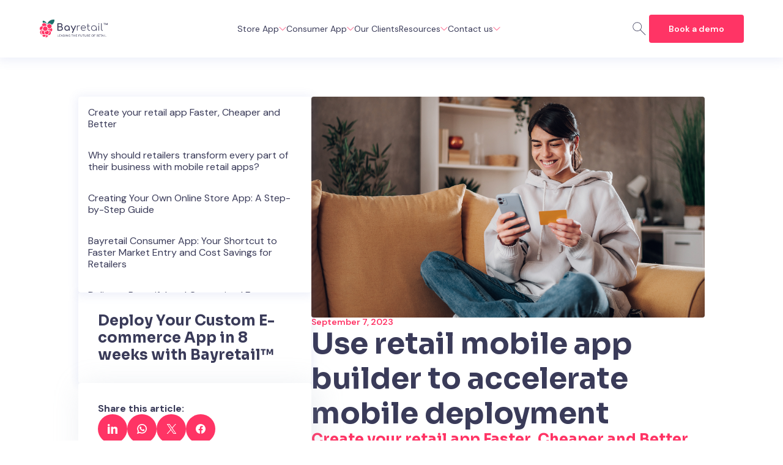

--- FILE ---
content_type: text/html
request_url: https://www.bayretail.io/articles/consumer-app-retail-app-builder
body_size: 33267
content:
<!DOCTYPE html><!-- Last Published: Fri Dec 19 2025 16:24:10 GMT+0000 (Coordinated Universal Time) --><html data-wf-domain="www.bayretail.io" data-wf-page="6580564f44b5b959196f09d6" data-wf-site="64b4f4b4f4783ff5c7604802" lang="en" data-wf-collection="6580564f44b5b959196f093c" data-wf-item-slug="consumer-app-retail-app-builder"><head><meta charset="utf-8"/><title>How to accelerate deployment with Bayretail™️ app builder</title><meta content="Elevate deployment with Bayretail&#x27;s rapid app builder, transforming retail businesses for enhanced and efficient customer experiences" name="description"/><meta content="How to accelerate deployment with Bayretail™️ app builder" property="og:title"/><meta content="Elevate deployment with Bayretail&#x27;s rapid app builder, transforming retail businesses for enhanced and efficient customer experiences" property="og:description"/><meta content="https://cdn.prod.website-files.com/64b68d4499e3c4ba82f223e4/6944057641d7a93fe83dcb11_6502d572237cc9b8d876a4e9_article5.webp" property="og:image"/><meta content="How to accelerate deployment with Bayretail™️ app builder" property="twitter:title"/><meta content="Elevate deployment with Bayretail&#x27;s rapid app builder, transforming retail businesses for enhanced and efficient customer experiences" property="twitter:description"/><meta content="https://cdn.prod.website-files.com/64b68d4499e3c4ba82f223e4/6944057641d7a93fe83dcb11_6502d572237cc9b8d876a4e9_article5.webp" property="twitter:image"/><meta property="og:type" content="website"/><meta content="summary_large_image" name="twitter:card"/><meta content="width=device-width, initial-scale=1" name="viewport"/><meta content="dOlwX8aeJU7avyabueYyK1XThJbqJNtLuxh7-5sejVU" name="google-site-verification"/><link href="https://cdn.prod.website-files.com/64b4f4b4f4783ff5c7604802/css/bayretail.shared.ef590b9b7.css" rel="stylesheet" type="text/css"/><link href="https://fonts.googleapis.com" rel="preconnect"/><link href="https://fonts.gstatic.com" rel="preconnect" crossorigin="anonymous"/><script src="https://ajax.googleapis.com/ajax/libs/webfont/1.6.26/webfont.js" type="text/javascript"></script><script type="text/javascript">WebFont.load({  google: {    families: ["Sora:300,700","DM Sans:regular,500,600,700,800,900","Manrope:200,300,regular,500,600,700,800"]  }});</script><script type="text/javascript">!function(o,c){var n=c.documentElement,t=" w-mod-";n.className+=t+"js",("ontouchstart"in o||o.DocumentTouch&&c instanceof DocumentTouch)&&(n.className+=t+"touch")}(window,document);</script><link href="https://cdn.prod.website-files.com/64b4f4b4f4783ff5c7604802/64f9eaf1ab2d7288b769b4ef_Favicon.png" rel="shortcut icon" type="image/x-icon"/><link href="https://cdn.prod.website-files.com/64b4f4b4f4783ff5c7604802/64f9ead81126f7565d45e91a_Logo.png" rel="apple-touch-icon"/><link href="https://www.bayretail.io/articles/consumer-app-retail-app-builder" rel="canonical"/><script src="https://www.google.com/recaptcha/api.js" type="text/javascript"></script><!-- Google Tag Manager -->
<script>(function(w,d,s,l,i){w[l]=w[l]||[];w[l].push({'gtm.start':
new Date().getTime(),event:'gtm.js'});var f=d.getElementsByTagName(s)[0],
j=d.createElement(s),dl=l!='dataLayer'?'&l='+l:'';j.async=true;j.src=
'https://www.googletagmanager.com/gtm.js?id='+i+dl;f.parentNode.insertBefore(j,f);
})(window,document,'script','dataLayer','GTM-K498CF3');</script>
<!-- End Google Tag Manager --><script type="application/ld+json">
    {
      "@context": "https://schema.org",
      "@type": "NewsArticle",
      "headline": "Use retail mobile app builder to accelerate mobile deployment",
      "image": [
        "https://cdn.prod.website-files.com/64b68d4499e3c4ba82f223e4/6944057641d7a93fe83dcb11_6502d572237cc9b8d876a4e9_article5.webp"
       ],
      "datePublished": "Dec 18, 2025T08:00:00+01:00",
      "dateModified": "Dec 18, 2025T08:00:00+01:00"
    }
    </script></head><body><div class="burgermenu"><div class="section-10"><div class="div-block-101-copy"><div data-w-id="98a29d5c-4edd-eb91-efa2-a2e03a9d331a" class="html-embed close w-embed"><svg xmlns="http://www.w3.org/2000/svg" width="24" height="24" viewBox="0 0 25 25" fill="none">
<path d="M12.0693 12.942L1.16021 23.8512C1.04834 23.963 0.911284 24.0274 0.749057 24.0442C0.586797 24.0609 0.432944 23.9966 0.287501 23.8512C0.142057 23.7057 0.0693359 23.5603 0.0693359 23.4148C0.0693359 23.2693 0.142057 23.1239 0.287501 22.9785L11.1966 12.0693L0.287501 1.16021C0.175624 1.04834 0.111294 0.911284 0.0945108 0.749057C0.0777276 0.586797 0.142057 0.432945 0.287501 0.287502C0.432944 0.142058 0.578405 0.0693359 0.723882 0.0693359C0.869326 0.0693359 1.01477 0.142058 1.16021 0.287502L12.0693 11.1966L22.9785 0.287502C23.0903 0.175625 23.2274 0.111294 23.3896 0.0945108C23.5519 0.0777276 23.7057 0.142058 23.8512 0.287502C23.9966 0.432945 24.0693 0.578405 24.0693 0.723882C24.0693 0.869326 23.9966 1.01477 23.8512 1.16021L12.942 12.0693L23.8512 22.9785C23.963 23.0903 24.0274 23.2274 24.0442 23.3896C24.0609 23.5519 23.9966 23.7057 23.8512 23.8512C23.7057 23.9966 23.5603 24.0693 23.4148 24.0693C23.2693 24.0693 23.1239 23.9966 22.9785 23.8512L12.0693 12.942Z" fill="CurrentColor"/>
</svg></div></div><form action="/search" class="search-2 w-form"><input class="search-input w-input" maxlength="256" name="query" placeholder="Input your search here..." type="search" id="search" required=""/><input type="submit" class="button-v2 w-button" value="Search"/></form></div><a href="/" class="w-inline-block"><img src="https://cdn.prod.website-files.com/64b4f4b4f4783ff5c7604802/64be7c98b2a38d8cae1e1efe_Bayretail.svg" loading="lazy" alt="" class="bayretaillogo"/></a><div class="div-block-111"><div data-w-id="e52df871-3cbe-716c-b2d4-68f871ce753a" class="html-embed-4-copy w-embed"><svg xmlns="http://www.w3.org/2000/svg" width="32" height="32" viewBox="0 0 32 32" fill="none">
  <path d="M12.711 19.9334C10.6728 19.9334 8.9447 19.226 7.52677 17.8111C6.10886 16.3963 5.3999 14.6704 5.3999 12.6334C5.3999 10.5963 6.10731 8.87041 7.52214 7.45561C8.93694 6.04078 10.6612 5.33337 12.6948 5.33337C14.7285 5.33337 16.4581 6.04078 17.8837 7.45561C19.3093 8.87041 20.0221 10.5948 20.0221 12.6286C20.0221 13.5355 19.8555 14.426 19.5221 15.3C19.1888 16.1741 18.7406 16.9186 18.1777 17.5334L26.311 25.6445C26.3851 25.712 26.4277 25.8048 26.4388 25.9229C26.4499 26.041 26.4073 26.1445 26.311 26.2334C26.2147 26.3223 26.1131 26.3667 26.0061 26.3667C25.8991 26.3667 25.8007 26.3186 25.711 26.2223L17.5999 18.1111C16.9391 18.7049 16.172 19.157 15.2988 19.4676C14.4255 19.7781 13.5629 19.9334 12.711 19.9334ZM12.711 19.1334C14.5419 19.1334 16.0848 18.5093 17.3397 17.2611C18.5947 16.013 19.2221 14.4704 19.2221 12.6334C19.2221 10.7963 18.5947 9.25374 17.3397 8.00561C16.0848 6.75745 14.5419 6.13337 12.711 6.13337C10.8801 6.13337 9.33724 6.75745 8.0823 8.00561C6.82737 9.25374 6.1999 10.7963 6.1999 12.6334C6.1999 14.4704 6.82737 16.013 8.0823 17.2611C9.33724 18.5093 10.8801 19.1334 12.711 19.1334Z" fill="CurrentColor"/>
</svg></div><div data-w-id="3e33272d-196b-dea4-4108-370b33d4a593" class="burgersvg w-embed"><svg xmlns="http://www.w3.org/2000/svg" width="32" height="32" viewBox="0 0 32 32" fill="none">
<path d="M6.4 24.4667C6.28667 24.4667 6.19167 24.4278 6.115 24.3501C6.03833 24.2724 6 24.1761 6 24.0612C6 23.9463 6.03833 23.8519 6.115 23.7778C6.19167 23.7037 6.28667 23.6667 6.4 23.6667H26.1333C26.2467 23.6667 26.3417 23.7055 26.4183 23.7832C26.495 23.8609 26.5333 23.9572 26.5333 24.0721C26.5333 24.187 26.495 24.2815 26.4183 24.3556C26.3417 24.4296 26.2467 24.4667 26.1333 24.4667H6.4ZM6.4 16.1333C6.28667 16.1333 6.19167 16.0945 6.115 16.0168C6.03833 15.9391 6 15.8428 6 15.7279C6 15.613 6.03833 15.5185 6.115 15.4444C6.19167 15.3704 6.28667 15.3333 6.4 15.3333H26.1333C26.2467 15.3333 26.3417 15.3722 26.4183 15.4499C26.495 15.5276 26.5333 15.6239 26.5333 15.7388C26.5333 15.8537 26.495 15.9481 26.4183 16.0222C26.3417 16.0963 26.2467 16.1333 26.1333 16.1333H6.4ZM6.4 7.8C6.28667 7.8 6.19167 7.76114 6.115 7.68343C6.03833 7.60572 6 7.50942 6 7.39453C6 7.27967 6.03833 7.18519 6.115 7.1111C6.19167 7.03703 6.28667 7 6.4 7H26.1333C26.2467 7 26.3417 7.03886 26.4183 7.11657C26.495 7.19428 26.5333 7.29058 26.5333 7.40547C26.5333 7.52033 26.495 7.61481 26.4183 7.6889C26.3417 7.76297 26.2467 7.8 26.1333 7.8H6.4Z" fill="CurrentColor"/>
</svg></div></div><div class="burger-menu-content"><div class="logos-cross"><img src="https://cdn.prod.website-files.com/64b4f4b4f4783ff5c7604802/64c927b80a2ad636e823ceb2_njdvbvk%2C.png" loading="lazy" sizes="(max-width: 479px) 100vw, (max-width: 767px) 191.9965362548828px, 100vw" srcset="https://cdn.prod.website-files.com/64b4f4b4f4783ff5c7604802/64c927b80a2ad636e823ceb2_njdvbvk%2C-p-500.png 500w, https://cdn.prod.website-files.com/64b4f4b4f4783ff5c7604802/64c927b80a2ad636e823ceb2_njdvbvk%2C.png 717w" alt="" class="bayretailbiglogo"/><div data-w-id="8c1f5670-2249-bbc9-beaf-3a0f563a880f" class="crosssvg w-embed"><svg xmlns="http://www.w3.org/2000/svg" width="32" height="32" viewBox="0 0 20 20" fill="none">
<path d="M1 19L10 10.1155M10 10.1155L1 1M10 10.1155L19 19M10 10.1155L19 1" stroke="CurrentColor" stroke-width="1.5" stroke-linecap="round" stroke-linejoin="round"/>
</svg></div></div><div class="menulisting"><a id="header-homepage" href="/" class="menulink w-inline-block"><div class="heading white burger">Homepage</div></a><a id="header-store-app" href="/store-app" class="menulink w-inline-block"><div class="heading white burger">Store App</div></a><a id="header-consumer-app" href="/consumer-app" class="menulink w-inline-block"><div class="heading white burger">Consumer App</div></a><a id="header-our-clients" href="/resources/cases-studies" class="menulink w-inline-block"><div class="heading white burger">Our Clients</div></a><a id="header-resources-releases" href="/resources/releases" class="menulink w-inline-block"><div class="heading white burger">Releases</div></a><a id="header-contact-us-roi-calculator" href="/archives/calculate-my-roi" class="menulink w-inline-block"><div class="heading white burger">ROI Calculator</div></a></div><a href="/contact-us" class="button-v2 white w-button">Book a demo</a></div></div><section class="header desktop"><div class="section-10"><div data-w-id="8482d1aa-4e3f-a71e-a529-af5743b4fcb1" class="div-block-101-copy"><div data-w-id="8482d1aa-4e3f-a71e-a529-af5743b4fcb2" class="html-embed close w-embed"><svg xmlns="http://www.w3.org/2000/svg" width="24" height="24" viewBox="0 0 25 25" fill="none">
<path d="M12.0693 12.942L1.16021 23.8512C1.04834 23.963 0.911284 24.0274 0.749057 24.0442C0.586797 24.0609 0.432944 23.9966 0.287501 23.8512C0.142057 23.7057 0.0693359 23.5603 0.0693359 23.4148C0.0693359 23.2693 0.142057 23.1239 0.287501 22.9785L11.1966 12.0693L0.287501 1.16021C0.175624 1.04834 0.111294 0.911284 0.0945108 0.749057C0.0777276 0.586797 0.142057 0.432945 0.287501 0.287502C0.432944 0.142058 0.578405 0.0693359 0.723882 0.0693359C0.869326 0.0693359 1.01477 0.142058 1.16021 0.287502L12.0693 11.1966L22.9785 0.287502C23.0903 0.175625 23.2274 0.111294 23.3896 0.0945108C23.5519 0.0777276 23.7057 0.142058 23.8512 0.287502C23.9966 0.432945 24.0693 0.578405 24.0693 0.723882C24.0693 0.869326 23.9966 1.01477 23.8512 1.16021L12.942 12.0693L23.8512 22.9785C23.963 23.0903 24.0274 23.2274 24.0442 23.3896C24.0609 23.5519 23.9966 23.7057 23.8512 23.8512C23.7057 23.9966 23.5603 24.0693 23.4148 24.0693C23.2693 24.0693 23.1239 23.9966 22.9785 23.8512L12.0693 12.942Z" fill="CurrentColor"/>
</svg></div></div><form action="/search" class="search-2 w-form"><input class="search-input w-input" maxlength="256" name="query" placeholder="Input your search here..." type="search" id="search" required=""/><input type="submit" class="button-v2 w-button" value="Search"/></form></div><a href="/" class="bayretaillogo w-inline-block"><img src="https://cdn.prod.website-files.com/64b4f4b4f4783ff5c7604802/64be7c98b2a38d8cae1e1efe_Bayretail.svg" loading="lazy" id="header-bayretail-logo" alt="" class="bayretaillogo"/></a><div class="menu"><div data-w-id="3e10c4e7-fd16-461c-bdb7-679bf13a7819" class="dropdown"><a id="header-store-app" href="/store-app" class="linktransparent w-inline-block"></a><div class="header-menu associate"><div class="header-red-content"><div class="menutitlecontent"><p class="ctatext white">What is it ?</p><p class="paragraph-2 white">Empower your associates with an “all-in-one” mobile app for store clienteling, endless aisle, and more.</p></div><a id="header-store-app-learn-more" data-w-id="1ec31878-8fe7-8094-5324-6ea43f9effba" href="/store-app" class="button-v2 white w-button">Learn more...</a></div><div class="header-white-content"><p class="ctatext blue">Our features</p><div class="header-features"><div class="featurescolumn"><a id="header-store-app-crm-clienteling" href="/store-app#crm-clienteling" class="menufeature w-inline-block"><div class="featureicon red small w-embed"><svg xmlns="http://www.w3.org/2000/svg" width="32" height="32" viewBox="0 0 32 32" fill="none">
<path d="M13.1903 14.6215C12.1616 14.6215 11.2985 14.2729 10.6013 13.5756C9.90399 12.8783 9.55535 12.0153 9.55535 10.9865C9.55535 9.94253 9.90399 9.0757 10.6013 8.38606C11.2985 7.69639 12.1616 7.35156 13.1903 7.35156C14.2191 7.35156 15.0821 7.69639 15.7794 8.38606C16.4767 9.0757 16.8253 9.94253 16.8253 10.9865C16.8253 12.0153 16.4767 12.8783 15.7794 13.5756C15.0821 14.2729 14.2191 14.6215 13.1903 14.6215ZM4.8916 24.2234C4.64012 24.2234 4.42865 24.1376 4.25719 23.9662C4.08573 23.7947 4 23.5832 4 23.3318V22.5545C4 22.0363 4.15812 21.5581 4.47437 21.1199C4.79063 20.6817 5.21167 20.3369 5.73749 20.0854C7.02535 19.5063 8.28845 19.0681 9.52679 18.7709C10.7651 18.4737 11.9863 18.3251 13.1903 18.3251C14.3944 18.3251 15.6156 18.4737 16.8539 18.7709C18.0922 19.0681 19.3553 19.5063 20.6432 20.0854C21.169 20.3369 21.59 20.6817 21.9063 21.1199C22.2225 21.5581 22.3807 22.0363 22.3807 22.5545V23.3318C22.3807 23.5832 22.2949 23.7947 22.1235 23.9662C21.952 24.1376 21.7405 24.2234 21.4891 24.2234H4.8916Z" fill="CurrentColor"/>
<path d="M23.8501 17.2826C23.7682 17.2826 23.6883 17.2677 23.6103 17.2379C23.5324 17.208 23.4644 17.1683 23.4062 17.1186L22.9821 16.7572C22.1022 16.0096 21.3392 15.2911 20.6932 14.6019C20.0471 13.9126 19.7241 13.2178 19.7241 12.5173C19.7241 11.9932 19.9137 11.553 20.2929 11.1965C20.672 10.8401 21.1404 10.6619 21.6979 10.6619C22.0177 10.6619 22.3684 10.7451 22.7503 10.9115C23.1321 11.0779 23.5027 11.4269 23.862 11.9584C24.2267 11.4269 24.5973 11.0779 24.9738 10.9115C25.3503 10.7451 25.7011 10.6619 26.0261 10.6619C26.5837 10.6619 27.052 10.8401 27.4312 11.1965C27.8104 11.553 28 11.9932 28 12.5173C28 13.2401 27.6578 13.9524 26.9734 14.654C26.289 15.3557 25.5439 16.0543 24.738 16.7498L24.3059 17.1186C24.2478 17.1683 24.1778 17.208 24.0959 17.2379C24.014 17.2677 23.9321 17.2826 23.8501 17.2826Z" fill="CurrentColor"/>
</svg></div><p class="navbaritem blue">CRM Clienteling</p></a><a id="header-store-app-communication" href="/store-app#multichannel-communication" class="menufeature w-inline-block"><div class="featureicon red small w-embed"><svg xmlns="http://www.w3.org/2000/svg" width="48" height="48" viewBox="0 0 32 32" fill="none">
<path d="M9.26657 17.8H17.3555C17.4688 17.8 17.5638 17.7612 17.6405 17.6835C17.7171 17.6057 17.7555 17.5094 17.7555 17.3946C17.7555 17.2797 17.7171 17.1852 17.6405 17.1111C17.5638 17.0371 17.4688 17 17.3555 17H9.26657C9.15324 17 9.05824 17.0389 8.98157 17.1166C8.9049 17.1943 8.86657 17.2906 8.86657 17.4055C8.86657 17.5204 8.9049 17.6148 8.98157 17.6889C9.05824 17.763 9.15324 17.8 9.26657 17.8ZM9.26657 13.7334H22.7332C22.8466 13.7334 22.9416 13.6945 23.0182 13.6168C23.0949 13.5391 23.1332 13.4428 23.1332 13.3279C23.1332 13.213 23.0949 13.1185 23.0182 13.0445C22.9416 12.9704 22.8466 12.9334 22.7332 12.9334H9.26657C9.15324 12.9334 9.05824 12.9722 8.98157 13.0499C8.9049 13.1276 8.86657 13.2239 8.86657 13.3388C8.86657 13.4537 8.9049 13.5482 8.98157 13.6223C9.05824 13.6963 9.15324 13.7334 9.26657 13.7334ZM9.26657 9.66669H22.7332C22.8466 9.66669 22.9416 9.62784 23.0182 9.55012C23.0949 9.47241 23.1332 9.37611 23.1332 9.26122C23.1332 9.14636 23.0949 9.05188 23.0182 8.97779C22.9416 8.90373 22.8466 8.86669 22.7332 8.86669H9.26657C9.15324 8.86669 9.05824 8.90555 8.98157 8.98326C8.9049 9.06097 8.86657 9.15727 8.86657 9.27216C8.86657 9.38702 8.9049 9.4815 8.98157 9.55559C9.05824 9.62966 9.15324 9.66669 9.26657 9.66669ZM8.13324 22.2667L5.9888 24.4111C5.69249 24.7074 5.3536 24.7754 4.97214 24.615C4.59065 24.4545 4.3999 24.1681 4.3999 23.7556V6.26669C4.3999 5.73669 4.57851 5.29308 4.93574 4.93586C5.29296 4.57864 5.73657 4.40002 6.26657 4.40002H25.7332C26.2632 4.40002 26.7068 4.57864 27.0641 4.93586C27.4213 5.29308 27.5999 5.73669 27.5999 6.26669V20.4C27.5999 20.93 27.4213 21.3736 27.0641 21.7309C26.7068 22.0881 26.2632 22.2667 25.7332 22.2667H8.13324Z" fill="CurrentColor"/>
</svg></div><p class="navbaritem blue">Communication</p></a><a id="header-store-app-mobile-checkout" href="/store-app#mobile-checkout" class="menufeature w-inline-block"><div class="featureicon red small w-embed"><svg xmlns="http://www.w3.org/2000/svg" width="32" height="32" viewBox="0 0 32 33" fill="none">
<path d="M8.5382 28.2617C8.86736 28.5983 9.27898 28.7667 9.77307 28.7667C10.2732 28.7667 10.6917 28.5999 11.0283 28.2664C11.365 27.9329 11.5333 27.516 11.5333 27.0158C11.5333 26.5157 11.3648 26.0972 11.0278 25.7606C10.6907 25.4239 10.2753 25.2556 9.7815 25.2556C9.2877 25.2556 8.87474 25.4223 8.54263 25.7558C8.2105 26.0893 8.04443 26.5062 8.04443 27.0064C8.04443 27.5066 8.20902 27.925 8.5382 28.2617Z" fill="CurrentColor"/>
<path d="M20.8049 28.2617C21.134 28.5983 21.5456 28.7667 22.0397 28.7667C22.5399 28.7667 22.9583 28.5999 23.295 28.2664C23.6317 27.9329 23.8 27.516 23.8 27.0158C23.8 26.5157 23.6315 26.0972 23.2944 25.7606C22.9574 25.4239 22.542 25.2556 22.0482 25.2556C21.5544 25.2556 21.1414 25.4223 20.8093 25.7558C20.4772 26.0893 20.3111 26.5062 20.3111 27.0064C20.3111 27.5066 20.4757 27.925 20.8049 28.2617Z" fill="CurrentColor"/>
<path fill-rule="evenodd" clip-rule="evenodd" d="M23.7778 7.16667H7.1111L6.1111 5.02223C6.02857 4.85861 5.91586 4.73067 5.77297 4.6384C5.63008 4.54613 5.45761 4.5 5.25557 4.5H3.4C3.28556 4.5 3.19028 4.53703 3.11417 4.6111C3.03806 4.68519 3 4.78005 3 4.8957C3 5.01137 3.03806 5.10767 3.11417 5.1846C3.19028 5.26153 3.28556 5.3 3.4 5.3H5.33333L10.3111 15.7444L8.17777 19.5444C7.85926 20.1296 7.86111 20.6907 8.18333 21.2278C8.50556 21.7648 9.01481 22.0333 9.7111 22.0333H23.4C23.5144 22.0333 23.6097 21.9963 23.6858 21.9222C23.7619 21.8481 23.8 21.7533 23.8 21.6376C23.8 21.522 23.7619 21.4257 23.6858 21.3487C23.6097 21.2718 23.5144 21.2333 23.4 21.2333H9.64443C9.3111 21.2333 9.06481 21.0778 8.90557 20.7667C8.7463 20.4556 8.74815 20.1667 8.9111 19.9L10.6667 16.6778H20.1157C20.4294 16.6778 20.7256 16.5944 21.0042 16.4278C21.2829 16.2611 21.5138 16.0354 21.6969 15.7506L25.1778 9.36667C25.4444 8.85556 25.4278 8.36111 25.1278 7.88333C24.8278 7.40556 24.3778 7.16667 23.7778 7.16667ZM17.9444 12.2333H13.4C13.2856 12.2333 13.1903 12.1949 13.1142 12.1179C13.0381 12.041 13 11.9447 13 11.829C13 11.7134 13.0381 11.6185 13.1142 11.5444C13.1903 11.4704 13.2856 11.4333 13.4 11.4333H17.9444L16.1111 9.62223C16.0519 9.54546 16.0185 9.45959 16.0111 9.36463C16.0037 9.2697 16.037 9.18551 16.1111 9.11207C16.1852 9.03736 16.2759 9 16.3833 9C16.4907 9 16.5815 9.03703 16.6556 9.1111L18.7556 11.1778C18.9407 11.3657 19.0333 11.5849 19.0333 11.8354C19.0333 12.0859 18.9407 12.3037 18.7556 12.4889L16.6556 14.5889C16.5815 14.663 16.4963 14.6944 16.4 14.6833C16.3037 14.6722 16.2185 14.6296 16.1444 14.5556C16.0704 14.4815 16.0333 14.3907 16.0333 14.2833C16.0333 14.1759 16.0704 14.0852 16.1444 14.0111L17.9444 12.2333Z" fill="CurrentColor"/>
</svg></div><p class="navbaritem blue">Mobile Checkout</p></a><a id="header-store-app-store-fulfillment" href="/store-app#store-fulfillment" class="menufeature w-inline-block"><div class="featureicon red small w-embed"><svg xmlns="http://www.w3.org/2000/svg" width="48" height="48" viewBox="0 0 32 32" fill="none">
<path d="M6.51115 6.24438H25.5111C25.6245 6.24438 25.7195 6.28324 25.7961 6.36095C25.8728 6.43869 25.9111 6.53498 25.9111 6.64985C25.9111 6.76474 25.8728 6.85922 25.7961 6.93328C25.7195 7.00735 25.6245 7.04438 25.5111 7.04438H6.51115C6.39781 7.04438 6.30281 7.00553 6.22615 6.92782C6.14948 6.85011 6.11115 6.75382 6.11115 6.63895C6.11115 6.52406 6.14948 6.42958 6.22615 6.35552C6.30281 6.28143 6.39781 6.24438 6.51115 6.24438ZM7.20005 25.7555C6.9356 25.7555 6.71394 25.6661 6.53505 25.4872C6.35616 25.3083 6.26671 25.0866 6.26671 24.8222V17.7333H5.45561C5.16412 17.7333 4.91904 17.6129 4.72035 17.3722C4.52164 17.1314 4.46673 16.8629 4.55561 16.5666L5.91115 10.9666C5.96244 10.7578 6.0753 10.5853 6.24975 10.4489C6.42421 10.3126 6.62246 10.2444 6.84448 10.2444H25.1778C25.3801 10.2444 25.5697 10.3126 25.7466 10.4489C25.9235 10.5853 26.0451 10.7578 26.1111 10.9666L27.4667 16.5666C27.5408 16.8564 27.4839 17.1233 27.296 17.3673C27.1082 17.6113 26.8651 17.7333 26.5667 17.7333H25.7334V25.3555C25.7334 25.4688 25.6945 25.5638 25.6168 25.6405C25.5391 25.7172 25.4428 25.7555 25.3279 25.7555C25.213 25.7555 25.1186 25.7172 25.0445 25.6405C24.9704 25.5638 24.9334 25.4688 24.9334 25.3555V17.7333H17.7556V24.8222C17.7556 25.0866 17.6626 25.3083 17.4764 25.4872C17.2903 25.6661 17.0723 25.7555 16.8223 25.7555H7.20005ZM7.06671 24.9555H16.9556V17.7333H7.06671V24.9555Z" fill="CurrentColor"/>
</svg></div><p class="navbaritem blue">Store Fulfillment</p></a></div><div class="featurescolumn"><a id="header-store-app-ai-virtual-stylist" href="/store-app#ai-virtual-stylist" class="menufeature w-inline-block"><div class="featureicon red small w-embed"><svg xmlns="http://www.w3.org/2000/svg" width="48" height="48" viewBox="0 0 32 32" fill="none">
<path d="M14.7833 18.1667C14.5061 18.1667 14.2785 18.0776 14.1004 17.8996C13.9224 17.7215 13.8333 17.4939 13.8333 17.2167V14.7833C13.8333 14.5061 13.9224 14.2785 14.1004 14.1004C14.2785 13.9224 14.5061 13.8333 14.7833 13.8333H17.2167C17.4939 13.8333 17.7215 13.9224 17.8996 14.1004C18.0776 14.2785 18.1667 14.5061 18.1667 14.7833V17.2167C18.1667 17.4939 18.0776 17.7215 17.8996 17.8996C17.7215 18.0776 17.4939 18.1667 17.2167 18.1667H14.7833ZM13.3655 25.2833C13.2441 25.2833 13.1417 25.2414 13.0583 25.1575C12.975 25.0736 12.9333 24.9711 12.9333 24.85V23.4667H10.45C9.90694 23.4667 9.45173 23.283 9.08438 22.9156C8.71702 22.5483 8.53334 22.0931 8.53334 21.55V19.0667H7.15001C7.0289 19.0667 6.9264 19.0246 6.84251 18.9405C6.75862 18.8564 6.71667 18.7564 6.71667 18.6405C6.71667 18.5246 6.75862 18.425 6.84251 18.3417C6.9264 18.2583 7.0289 18.2167 7.15001 18.2167H8.53334V13.7833H7.15001C7.0289 13.7833 6.9264 13.7413 6.84251 13.6572C6.75862 13.5731 6.71667 13.4731 6.71667 13.3572C6.71667 13.2413 6.75862 13.1417 6.84251 13.0583C6.9264 12.975 7.0289 12.9333 7.15001 12.9333H8.53334V10.45C8.53334 9.90694 8.71702 9.45173 9.08438 9.08438C9.45173 8.71702 9.90694 8.53334 10.45 8.53334H12.9333V7.12661C12.9333 7.0211 12.9754 6.9264 13.0595 6.84251C13.1436 6.75862 13.2436 6.71667 13.3595 6.71667C13.4754 6.71667 13.575 6.75824 13.6583 6.84138C13.7417 6.92449 13.7833 7.01903 13.7833 7.12501V8.53334H18.2167V7.12661C18.2167 7.0211 18.2587 6.9264 18.3428 6.84251C18.427 6.75862 18.527 6.71667 18.6428 6.71667C18.7587 6.71667 18.8583 6.75824 18.9417 6.84138C19.025 6.92449 19.0667 7.01903 19.0667 7.12501V8.53334H21.55C22.0931 8.53334 22.5483 8.71702 22.9156 9.08438C23.283 9.45173 23.4667 9.90694 23.4667 10.45V12.9333H24.8734C24.9789 12.9333 25.0736 12.9758 25.1575 13.0608C25.2414 13.1457 25.2833 13.2425 25.2833 13.3512C25.2833 13.4726 25.2418 13.575 25.1586 13.6583C25.0755 13.7417 24.981 13.7833 24.875 13.7833H23.4667V18.2167H24.8734C24.9789 18.2167 25.0736 18.2592 25.1575 18.3441C25.2414 18.429 25.2833 18.5258 25.2833 18.6345C25.2833 18.756 25.2418 18.8583 25.1586 18.9417C25.0755 19.025 24.981 19.0667 24.875 19.0667H23.4667V21.55C23.4667 22.0931 23.283 22.5483 22.9156 22.9156C22.5483 23.283 22.0931 23.4667 21.55 23.4667H19.0667V24.85C19.0667 24.9711 19.0242 25.0736 18.9392 25.1575C18.8543 25.2414 18.7575 25.2833 18.6488 25.2833C18.5274 25.2833 18.425 25.2414 18.3417 25.1575C18.2583 25.0736 18.2167 24.9711 18.2167 24.85V23.4667H13.7833V24.85C13.7833 24.9711 13.7409 25.0736 13.6559 25.1575C13.571 25.2414 13.4742 25.2833 13.3655 25.2833ZM10.45 22.6167H21.55C21.8167 22.6167 22.0611 22.5056 22.2833 22.2833C22.5056 22.0611 22.6167 21.8167 22.6167 21.55V10.45C22.6167 10.1833 22.5056 9.9389 22.2833 9.71667C22.0611 9.49445 21.8167 9.38334 21.55 9.38334H10.45C10.1833 9.38334 9.9389 9.49445 9.71667 9.71667C9.49445 9.9389 9.38334 10.1833 9.38334 10.45V21.55C9.38334 21.8167 9.49445 22.0611 9.71667 22.2833C9.9389 22.5056 10.1833 22.6167 10.45 22.6167Z" fill="CurrentColor"/>
</svg></div><p class="navbaritem blue">AI Virtual Stylist</p></a><a id="header-store-app-platform" href="/store-app#platform" class="menufeature w-inline-block"><div class="featureicon red small w-embed"><svg xmlns="http://www.w3.org/2000/svg" width="48" height="48" viewBox="0 0 32 32" fill="none">
<path d="M9.26666 27.1333C7.68148 27.1333 6.32963 26.5741 5.21109 25.4556C4.09258 24.337 3.53333 22.9852 3.53333 21.4C3.53333 20.3333 3.79074 19.3685 4.30556 18.5056C4.82036 17.6426 5.50369 16.9629 6.35556 16.4667C6.51851 16.3704 6.66666 16.3463 6.79999 16.3944C6.93333 16.4426 6.99999 16.5704 6.99999 16.7778C6.99999 16.8592 6.97407 16.9352 6.92223 17.0056C6.87036 17.0759 6.81109 17.1333 6.74443 17.1778C6.03331 17.6 5.45369 18.187 5.00556 18.9389C4.5574 19.6907 4.33333 20.5111 4.33333 21.4C4.33333 22.7481 4.81851 23.9074 5.78889 24.8778C6.75925 25.8481 7.9185 26.3333 9.26666 26.3333C10.5704 26.3333 11.6963 25.887 12.6444 24.9944C13.5926 24.1018 14.1111 23.0148 14.2 21.7333C14.2222 21.5185 14.3055 21.3426 14.45 21.2056C14.5944 21.0685 14.763 21 14.9556 21H21.2889C21.4 20.6889 21.5889 20.4333 21.8556 20.2333C22.1222 20.0333 22.4148 19.9333 22.7333 19.9333C23.1407 19.9333 23.487 20.0759 23.7722 20.3611C24.0574 20.6463 24.2 20.9926 24.2 21.4C24.2 21.8074 24.0574 22.1537 23.7722 22.4389C23.487 22.7241 23.1407 22.8667 22.7333 22.8667C22.3926 22.8667 22.0944 22.7722 21.8389 22.5833C21.5833 22.3944 21.4 22.1333 21.2889 21.8H15.0222C14.8296 23.4667 14.1685 24.7722 13.0389 25.7167C11.9092 26.6611 10.6518 27.1333 9.26666 27.1333ZM9.26666 22.8667C8.85926 22.8667 8.51296 22.7241 8.22776 22.4389C7.94258 22.1537 7.79999 21.8074 7.79999 21.4C7.79999 20.9852 7.97221 20.6148 8.31666 20.2889C8.6611 19.963 9.1148 19.8555 9.67776 19.9667L13.2889 13.9111C12.5111 13.3333 11.9241 12.6389 11.5278 11.8278C11.1315 11.0166 10.9333 10.1629 10.9333 9.26666C10.9333 7.68148 11.4926 6.32963 12.6111 5.21109C13.7296 4.09258 15.0815 3.53333 16.6667 3.53333C18.1852 3.53333 19.487 4.04629 20.5722 5.07222C21.6574 6.09814 22.2555 7.34814 22.3667 8.82222C22.3889 8.94074 22.3537 9.03332 22.2611 9.09999C22.1685 9.16666 22.0704 9.19999 21.9667 9.19999C21.8555 9.19999 21.7667 9.16296 21.7 9.08889C21.6333 9.0148 21.5889 8.9222 21.5667 8.81109C21.4555 7.55185 20.9315 6.49074 19.9944 5.62776C19.0574 4.7648 17.9481 4.33333 16.6667 4.33333C15.3185 4.33333 14.1592 4.8148 13.1889 5.77776C12.2185 6.74074 11.7333 7.9037 11.7333 9.26666C11.7333 10.0667 11.9055 10.8037 12.25 11.4778C12.5944 12.1518 13.0889 12.7407 13.7333 13.2444C13.9111 13.3778 14.0278 13.5518 14.0833 13.7667C14.1389 13.9815 14.1111 14.1704 14 14.3333L10.3667 20.4C10.4778 20.5333 10.5667 20.6926 10.6333 20.8778C10.7 21.063 10.7333 21.237 10.7333 21.4C10.7333 21.8074 10.5907 22.1537 10.3056 22.4389C10.0204 22.7241 9.67406 22.8667 9.26666 22.8667ZM22.7333 27.1333C22.0889 27.1333 21.4796 27.0352 20.9056 26.8389C20.3315 26.6426 19.7963 26.3555 19.3 25.9778C19.1296 25.837 19.0648 25.6833 19.1056 25.5167C19.1463 25.35 19.2518 25.2667 19.4222 25.2667C19.5259 25.2667 19.6166 25.2889 19.6944 25.3333C19.7722 25.3778 19.8518 25.4222 19.9333 25.4667C20.3259 25.7333 20.763 25.9444 21.2444 26.1C21.7259 26.2555 22.2222 26.3333 22.7333 26.3333C24.0963 26.3333 25.2592 25.8481 26.2222 24.8778C27.1852 23.9074 27.6667 22.7481 27.6667 21.4C27.6667 20.037 27.1852 18.8741 26.2222 17.9111C25.2592 16.9481 24.0963 16.4667 22.7333 16.4667C22.5111 16.4667 22.2963 16.4833 22.0889 16.5167C21.8815 16.55 21.6778 16.5889 21.4778 16.6333C21.2704 16.7 21.0592 16.6889 20.8444 16.6C20.6296 16.5111 20.4741 16.3778 20.3778 16.2L17.0778 10.7C16.6111 10.8259 16.1815 10.7426 15.7889 10.45C15.3963 10.1574 15.2 9.76295 15.2 9.26666C15.2 8.85926 15.3426 8.51296 15.6278 8.22776C15.913 7.94258 16.2593 7.79999 16.6667 7.79999C17.0741 7.79999 17.4204 7.94258 17.7056 8.22776C17.9907 8.51296 18.1333 8.85926 18.1333 9.26666C18.1333 9.44444 18.1 9.61851 18.0333 9.78889C17.9667 9.95925 17.8778 10.1074 17.7667 10.2333L21.1111 15.8667C21.3555 15.8222 21.6129 15.7778 21.8833 15.7333C22.1537 15.6889 22.437 15.6667 22.7333 15.6667C24.3185 15.6667 25.6704 16.2259 26.7889 17.3444C27.9074 18.463 28.4667 19.8148 28.4667 21.4C28.4667 22.9852 27.9074 24.337 26.7889 25.4556C25.6704 26.5741 24.3185 27.1333 22.7333 27.1333Z" fill="CurrentColor"/>
</svg></div><p class="navbaritem blue">Platform</p></a><a id="header-store-app-dashboard-reporting" href="/store-app#dashboard-reporting" class="menufeature w-inline-block"><div class="featureicon red small w-embed"><svg xmlns="http://www.w3.org/2000/svg" width="48" height="48" viewBox="0 0 32 33" fill="none">
<path d="M14.4671 20.6333C14.8226 20.9889 15.2948 21.15 15.8837 21.1167C16.4726 21.0833 16.9115 20.8778 17.2004 20.5L22.2358 13.6296C22.3974 13.3951 22.3856 13.1852 22.2004 13C22.0152 12.8148 21.8048 12.8025 21.5691 12.9629L14.6671 17.9667C14.2671 18.2333 14.0393 18.6481 13.9837 19.2109C13.9282 19.7737 14.0893 20.2479 14.4671 20.6333ZM6.71149 25.4333C6.55229 25.4333 6.40694 25.3833 6.27542 25.2833C6.14391 25.1833 6.03001 25.063 5.93372 24.9222C5.42261 24.0556 5.03928 23.1334 4.78372 22.1556C4.52817 21.1778 4.40039 20.1815 4.40039 19.1667C4.40039 17.562 4.70489 16.054 5.31389 14.6427C5.92289 13.2313 6.74939 12.0037 7.79339 10.9597C8.83739 9.91568 10.0651 9.08918 11.4764 8.48018C12.8877 7.87118 14.3883 7.56668 15.9782 7.56668C17.5767 7.56668 19.0852 7.86628 20.5036 8.46548C21.922 9.0647 23.1575 9.88508 24.2102 10.9266C25.2629 11.9681 26.0948 13.1871 26.706 14.5833C27.3171 15.9796 27.6152 17.4758 27.6004 19.0719C27.6004 20.1277 27.4726 21.1593 27.2171 22.1667C26.9615 23.1741 26.5856 24.137 26.0893 25.0556C26.0004 25.1963 25.883 25.2945 25.7371 25.35C25.5912 25.4056 25.442 25.4333 25.2893 25.4333H6.71149Z" fill="CurrentColor"/>
</svg></div><p class="navbaritem blue">Dashboard Reporting</p></a><a id="header-store-app-other-features" href="/store-app" class="menufeature w-inline-block"><div class="featureicon red small w-embed"><svg xmlns="http://www.w3.org/2000/svg" width="32" height="32" viewBox="0 0 32 32" fill="none">
<path d="M8.57467 16.711C8.37824 16.711 8.21114 16.6412 8.07337 16.5016C7.93559 16.3619 7.8667 16.194 7.8667 15.998C7.8667 15.8019 7.93652 15.6347 8.07617 15.4963C8.21581 15.358 8.38368 15.2888 8.57977 15.2888C8.77585 15.2888 8.94678 15.3586 9.09253 15.4983C9.23827 15.6379 9.31113 15.8058 9.31113 16.0019C9.31113 16.198 9.23902 16.3652 9.0948 16.5035C8.95058 16.6419 8.7772 16.711 8.57467 16.711ZM15.9981 16.711C15.802 16.711 15.6348 16.6412 15.4964 16.5016C15.3581 16.3619 15.2889 16.194 15.2889 15.998C15.2889 15.8019 15.3588 15.6347 15.4984 15.4963C15.638 15.358 15.8059 15.2888 16.002 15.2888C16.1981 15.2888 16.3653 15.3586 16.5036 15.4983C16.642 15.6379 16.7111 15.8058 16.7111 16.0019C16.7111 16.198 16.6413 16.3652 16.5017 16.5035C16.362 16.6419 16.1942 16.711 15.9981 16.711ZM23.4203 16.711C23.2242 16.711 23.0533 16.6412 22.9075 16.5016C22.7618 16.3619 22.6889 16.194 22.6889 15.998C22.6889 15.8019 22.761 15.6347 22.9053 15.4963C23.0495 15.358 23.2229 15.2888 23.4254 15.2888C23.6218 15.2888 23.7889 15.3586 23.9267 15.4983C24.0645 15.6379 24.1334 15.8058 24.1334 16.0019C24.1334 16.198 24.0635 16.3652 23.9239 16.5035C23.7843 16.6419 23.6164 16.711 23.4203 16.711Z" fill="CurrentColor"/>
</svg></div><p class="ctatext red">See all features...</p></a></div></div></div></div><div data-w-id="3e10c4e7-fd16-461c-bdb7-679bf13a781a" class="navbaritem">Store App</div><div data-w-id="3e10c4e7-fd16-461c-bdb7-679bf13a781c" class="arrowsvg w-embed"><svg xmlns="http://www.w3.org/2000/svg" width="12" height="6" viewBox="0 0 12 6" fill="none">
<path d="M1 0.5L5.99563 5.5L11 0.5" stroke="CurrentColor" stroke-linecap="round" stroke-linejoin="round"/>
</svg></div></div><div data-w-id="ec6791fb-aa7d-fd27-8b87-6668b665b9ed" class="dropdown"><a id="header-consumer-app" href="/consumer-app" class="linktransparent w-inline-block"></a><div data-w-id="ec6791fb-aa7d-fd27-8b87-6668b665b9ee" class="navbaritem">Consumer App</div><div class="arrowsvg w-embed"><svg xmlns="http://www.w3.org/2000/svg" width="12" height="6" viewBox="0 0 12 6" fill="none">
<path d="M1 0.5L5.99563 5.5L11 0.5" stroke="CurrentColor" stroke-linecap="round" stroke-linejoin="round"/>
</svg></div><div class="header-menu consumer"><div class="header-red-content"><div class="menutitlecontent"><p class="ctatext white">What is it ?</p><p class="paragraph-2 white">Bayretail Consumer App provides brands with a stunning native mobile shopping app in just a few weeks.</p></div><a id="header-consumer-app-learn-more" href="/consumer-app" class="button-v2 white w-button">Learn more...</a></div><div class="header-white-content"><p class="ctatext blue">Our features</p><div class="header-features"><div class="featurescolumn"><a id="header-consumer-app-customer-loyalty" href="/consumer-app#customer-loyalty" class="menufeature w-inline-block"><div class="featureicon red small w-embed"><svg xmlns="http://www.w3.org/2000/svg" width="32" height="32" viewBox="0 0 32 32" fill="none">
<path d="M17.7334 27.3778C17.5704 27.5408 17.3778 27.6223 17.1556 27.6223C16.9334 27.6223 16.7408 27.5408 16.5778 27.3778L4.68892 15.4889C4.59261 15.3926 4.52039 15.2908 4.47226 15.1834C4.4241 15.076 4.40002 14.963 4.40002 14.8445V5.20002C4.40002 4.9852 4.47966 4.79817 4.63892 4.63892C4.79817 4.47966 4.9852 4.40002 5.20002 4.40002H14.8445C14.9408 4.40002 15.0426 4.41855 15.15 4.45559C15.2574 4.49261 15.3556 4.54817 15.4445 4.62226L27.3111 16.4889C27.4963 16.6741 27.5945 16.8871 27.6056 17.1278C27.6167 17.3685 27.5408 17.5704 27.3778 17.7334L17.7334 27.3778ZM8.57779 9.64446C8.8741 9.64446 9.12596 9.53706 9.33336 9.32226C9.54076 9.10743 9.64446 8.85188 9.64446 8.55559C9.64446 8.25928 9.54076 8.00742 9.33336 7.80002C9.12596 7.59262 8.8741 7.48892 8.57779 7.48892C8.26668 7.48892 8.00742 7.59262 7.80002 7.80002C7.59262 8.00742 7.48892 8.25928 7.48892 8.55559C7.48892 8.85188 7.59262 9.10743 7.80002 9.32226C8.00742 9.53706 8.26668 9.64446 8.57779 9.64446ZM18.0445 21.5889L21.2223 18.2445C21.4 18.0815 21.5297 17.8834 21.6111 17.65C21.6926 17.4167 21.7334 17.163 21.7334 16.8889C21.7334 16.3778 21.5574 15.9315 21.2056 15.55C20.8537 15.1685 20.4222 14.9778 19.9111 14.9778C19.4519 14.9778 19.0111 15.0926 18.5889 15.3223C18.1667 15.5519 17.7556 15.963 17.3556 16.5556C16.9852 15.9778 16.5815 15.5704 16.1445 15.3334C15.7074 15.0963 15.2667 14.9778 14.8223 14.9778C14.3111 14.9778 13.876 15.1685 13.5167 15.55C13.1574 15.9315 12.9778 16.3778 12.9778 16.8889C12.9778 17.163 13.0222 17.4167 13.1111 17.65C13.2 17.8834 13.3259 18.0815 13.4889 18.2445L16.6667 21.5889C16.8519 21.7889 17.0815 21.8889 17.3556 21.8889C17.6297 21.8889 17.8593 21.7889 18.0445 21.5889Z" fill="CurrentColor"/>
</svg></div><p class="navbaritem blue">Customer Loyalty</p></a><a id="header-consumer-app-fast-integration" href="/consumer-app#fast-integration" class="menufeature w-inline-block"><div class="featureicon red small w-embed"><svg xmlns="http://www.w3.org/2000/svg" width="32" height="32" viewBox="0 0 32 32" fill="none">
<path d="M7.75558 16L11.7556 20C11.8297 20.0768 11.8722 20.1682 11.8834 20.2742C11.8945 20.3803 11.8521 20.4809 11.7564 20.576C11.658 20.6711 11.561 20.7192 11.4655 20.7204C11.37 20.7216 11.2741 20.6741 11.1778 20.5778L7.25558 16.6556C7.07038 16.4677 6.97778 16.2485 6.97778 15.998C6.97778 15.7475 7.07038 15.5296 7.25558 15.3444L11.1778 11.4222C11.2539 11.3481 11.3451 11.3055 11.4515 11.2944C11.5579 11.2833 11.6593 11.327 11.7556 11.4254C11.8494 11.5238 11.8969 11.6201 11.8982 11.7143C11.8994 11.8085 11.8519 11.9037 11.7556 12L7.75558 16ZM8.40002 22.7556H9.20002V25.2H22.8V22.7556H23.6V27.0667C23.6 27.5967 23.4214 28.0403 23.0642 28.3975C22.707 28.7547 22.2634 28.9333 21.7334 28.9333H10.2667C9.73668 28.9333 9.29307 28.7547 8.93585 28.3975C8.57863 28.0403 8.40002 27.5967 8.40002 27.0667V22.7556ZM9.20002 9.15555H8.40002V4.93332C8.40002 4.40332 8.57863 3.95971 8.93585 3.60248C9.29307 3.24526 9.73668 3.06665 10.2667 3.06665H21.7334C22.2634 3.06665 22.707 3.24526 23.0642 3.60248C23.4214 3.95971 23.6 4.40332 23.6 4.93332V9.15555H22.8V6.79998H9.20002V9.15555ZM24.2445 16L20.2445 12C20.1704 11.9232 20.1278 11.8318 20.1167 11.7258C20.1056 11.6197 20.1479 11.5191 20.2437 11.424C20.3421 11.3289 20.439 11.2807 20.5346 11.2796C20.63 11.2784 20.7259 11.3259 20.8223 11.4222L24.7445 15.3444C24.9297 15.5323 25.0223 15.7515 25.0223 16.002C25.0223 16.2525 24.9297 16.4704 24.7445 16.6556L20.8223 20.5778C20.7462 20.6518 20.655 20.6944 20.5486 20.7056C20.4421 20.7167 20.3408 20.673 20.2445 20.5746C20.1506 20.4762 20.1031 20.3799 20.1019 20.2857C20.1006 20.1915 20.1482 20.0963 20.2445 20L24.2445 16Z" fill="CurrentColor"/>
</svg></div><p class="navbaritem blue">Fast Integration</p></a><a id="header-consumer-app-mobile-app-agency" href="/consumer-app#mobile-app-agency" class="menufeature w-inline-block"><div class="featureicon red small w-embed"><svg xmlns="http://www.w3.org/2000/svg" width="32" height="32" viewBox="0 0 32 32" fill="none">
<path d="M8.59998 24.9333C7.05925 24.9333 5.75184 24.3926 4.67775 23.3111C3.60368 22.2296 3.06665 20.9185 3.06665 19.3777C3.06665 17.8444 3.62035 16.5315 4.72775 15.4389C5.83517 14.3463 7.09628 13.8074 8.51108 13.8222C8.70368 11.8963 9.51665 10.2889 10.95 8.99998C12.3833 7.71109 14.0741 7.06665 16.0222 7.06665C18.1037 7.06665 19.8722 7.80554 21.3278 9.28332C22.7833 10.7611 23.5111 12.5481 23.5111 14.6444V16.5555H24.5778C25.7926 16.5111 26.8222 16.8926 27.6667 17.7C28.5111 18.5074 28.9333 19.5185 28.9333 20.7333C28.9333 21.9037 28.5259 22.8963 27.7111 23.7111C26.8963 24.5259 25.9037 24.9333 24.7333 24.9333H8.59998ZM13.7778 21.1111C13.9111 21.1111 14.0296 21.0852 14.1333 21.0333C14.237 20.9815 14.337 20.9074 14.4333 20.8111L19.8667 15.3778C19.9629 15.2963 20.0111 15.2074 20.0111 15.1111C20.0111 15.0148 19.9629 14.9259 19.8667 14.8444C19.7852 14.7481 19.6963 14.7 19.6 14.7C19.5037 14.7 19.4148 14.7481 19.3333 14.8444L13.8 20.3555L11.1111 17.6666C11.0148 17.5852 10.9185 17.5444 10.8222 17.5444C10.7259 17.5444 10.637 17.5852 10.5556 17.6666C10.4592 17.7629 10.4111 17.8592 10.4111 17.9555C10.4111 18.0518 10.4592 18.1407 10.5556 18.2222L13.1444 20.8111C13.2407 20.9074 13.3407 20.9815 13.4444 21.0333C13.5481 21.0852 13.6592 21.1111 13.7778 21.1111Z" fill="CurrentColor"/>
</svg></div><p class="navbaritem blue">Mobile App Agency</p></a><a id="header-consumer-app-ai-virtual-stylist" href="/consumer-app#ai-virtual-stylist" class="menufeature w-inline-block"><div class="featureicon red small w-embed"><svg xmlns="http://www.w3.org/2000/svg" width="48" height="48" viewBox="0 0 32 32" fill="none">
<path d="M14.7833 18.1667C14.5061 18.1667 14.2785 18.0776 14.1004 17.8996C13.9224 17.7215 13.8333 17.4939 13.8333 17.2167V14.7833C13.8333 14.5061 13.9224 14.2785 14.1004 14.1004C14.2785 13.9224 14.5061 13.8333 14.7833 13.8333H17.2167C17.4939 13.8333 17.7215 13.9224 17.8996 14.1004C18.0776 14.2785 18.1667 14.5061 18.1667 14.7833V17.2167C18.1667 17.4939 18.0776 17.7215 17.8996 17.8996C17.7215 18.0776 17.4939 18.1667 17.2167 18.1667H14.7833ZM13.3655 25.2833C13.2441 25.2833 13.1417 25.2414 13.0583 25.1575C12.975 25.0736 12.9333 24.9711 12.9333 24.85V23.4667H10.45C9.90694 23.4667 9.45173 23.283 9.08438 22.9156C8.71702 22.5483 8.53334 22.0931 8.53334 21.55V19.0667H7.15001C7.0289 19.0667 6.9264 19.0246 6.84251 18.9405C6.75862 18.8564 6.71667 18.7564 6.71667 18.6405C6.71667 18.5246 6.75862 18.425 6.84251 18.3417C6.9264 18.2583 7.0289 18.2167 7.15001 18.2167H8.53334V13.7833H7.15001C7.0289 13.7833 6.9264 13.7413 6.84251 13.6572C6.75862 13.5731 6.71667 13.4731 6.71667 13.3572C6.71667 13.2413 6.75862 13.1417 6.84251 13.0583C6.9264 12.975 7.0289 12.9333 7.15001 12.9333H8.53334V10.45C8.53334 9.90694 8.71702 9.45173 9.08438 9.08438C9.45173 8.71702 9.90694 8.53334 10.45 8.53334H12.9333V7.12661C12.9333 7.0211 12.9754 6.9264 13.0595 6.84251C13.1436 6.75862 13.2436 6.71667 13.3595 6.71667C13.4754 6.71667 13.575 6.75824 13.6583 6.84138C13.7417 6.92449 13.7833 7.01903 13.7833 7.12501V8.53334H18.2167V7.12661C18.2167 7.0211 18.2587 6.9264 18.3428 6.84251C18.427 6.75862 18.527 6.71667 18.6428 6.71667C18.7587 6.71667 18.8583 6.75824 18.9417 6.84138C19.025 6.92449 19.0667 7.01903 19.0667 7.12501V8.53334H21.55C22.0931 8.53334 22.5483 8.71702 22.9156 9.08438C23.283 9.45173 23.4667 9.90694 23.4667 10.45V12.9333H24.8734C24.9789 12.9333 25.0736 12.9758 25.1575 13.0608C25.2414 13.1457 25.2833 13.2425 25.2833 13.3512C25.2833 13.4726 25.2418 13.575 25.1586 13.6583C25.0755 13.7417 24.981 13.7833 24.875 13.7833H23.4667V18.2167H24.8734C24.9789 18.2167 25.0736 18.2592 25.1575 18.3441C25.2414 18.429 25.2833 18.5258 25.2833 18.6345C25.2833 18.756 25.2418 18.8583 25.1586 18.9417C25.0755 19.025 24.981 19.0667 24.875 19.0667H23.4667V21.55C23.4667 22.0931 23.283 22.5483 22.9156 22.9156C22.5483 23.283 22.0931 23.4667 21.55 23.4667H19.0667V24.85C19.0667 24.9711 19.0242 25.0736 18.9392 25.1575C18.8543 25.2414 18.7575 25.2833 18.6488 25.2833C18.5274 25.2833 18.425 25.2414 18.3417 25.1575C18.2583 25.0736 18.2167 24.9711 18.2167 24.85V23.4667H13.7833V24.85C13.7833 24.9711 13.7409 25.0736 13.6559 25.1575C13.571 25.2414 13.4742 25.2833 13.3655 25.2833ZM10.45 22.6167H21.55C21.8167 22.6167 22.0611 22.5056 22.2833 22.2833C22.5056 22.0611 22.6167 21.8167 22.6167 21.55V10.45C22.6167 10.1833 22.5056 9.9389 22.2833 9.71667C22.0611 9.49445 21.8167 9.38334 21.55 9.38334H10.45C10.1833 9.38334 9.9389 9.49445 9.71667 9.71667C9.49445 9.9389 9.38334 10.1833 9.38334 10.45V21.55C9.38334 21.8167 9.49445 22.0611 9.71667 22.2833C9.9389 22.5056 10.1833 22.6167 10.45 22.6167Z" fill="CurrentColor"/>
</svg></div><p class="navbaritem blue">AI Virtual Stylist</p></a></div><div class="featurescolumn"><a id="header-consumer-app-salesforce-commerce-apis" href="/consumer-app#commerce-apis" class="menufeature w-inline-block"><div class="featureicon red small w-embed"><svg xmlns="http://www.w3.org/2000/svg" width="48" height="48" viewBox="0 0 32 32" fill="none">
<path d="M16 18.8222L13.1777 16L16 13.1555L18.8444 16L16 18.8222ZM13.1666 11.2111L11.3444 9.38888L14.7111 6.02222C14.8963 5.83702 15.1 5.70738 15.3222 5.63332C15.5444 5.55925 15.7704 5.52222 16 5.52222C16.2296 5.52222 16.4555 5.55925 16.6777 5.63332C16.9 5.70738 17.1111 5.83702 17.3111 6.02222L20.6555 9.38888L18.8333 11.2111L16 8.37775L13.1666 11.2111ZM9.38888 20.6555L6.04442 17.2889C5.84442 17.1037 5.70738 16.9 5.63332 16.6777C5.55925 16.4555 5.52222 16.2296 5.52222 16C5.52222 15.7704 5.55925 15.5444 5.63332 15.3222C5.70738 15.1 5.84442 14.8889 6.04442 14.6889L9.38888 11.3444L11.2111 13.1666L8.37775 16L11.2111 18.8333L9.38888 20.6555ZM22.6111 20.6555L20.7889 18.8333L23.6222 16L20.7889 13.1666L22.6111 11.3444L25.9777 14.6889C26.1629 14.8889 26.2926 15.1 26.3666 15.3222C26.4407 15.5444 26.4777 15.7704 26.4777 16C26.4777 16.2296 26.4407 16.4555 26.3666 16.6777C26.2926 16.9 26.1629 17.1037 25.9777 17.2889L22.6111 20.6555ZM14.7111 25.9555L11.3444 22.6111L13.1666 20.7889L16 23.6222L18.8333 20.7889L20.6555 22.6111L17.3111 25.9555C17.1111 26.1555 16.9 26.2926 16.6777 26.3666C16.4555 26.4407 16.2296 26.4777 16 26.4777C15.7704 26.4777 15.5444 26.4407 15.3222 26.3666C15.1 26.2926 14.8963 26.1555 14.7111 25.9555Z" fill="CurrentColor"/>
</svg></div><p class="navbaritem blue">Salesforce Commerce APIs</p></a><a id="header-consumer-app-our-benefits" href="/consumer-app#our-benefits" class="menufeature w-inline-block"><div class="featureicon red small w-embed"><svg xmlns="http://www.w3.org/2000/svg" width="48" height="48" viewBox="0 0 32 32" fill="none">
<path d="M14.0001 18.2667H9.93343C9.66676 18.2667 9.47046 18.1482 9.34453 17.9111C9.21862 17.6741 9.23714 17.4408 9.4001 17.2111L16.4334 6.97779C16.5297 6.85186 16.6482 6.76667 16.789 6.72222C16.9297 6.67778 17.0742 6.68889 17.2223 6.75556C17.3705 6.80742 17.4834 6.90187 17.5612 7.03889C17.639 7.17593 17.6668 7.31853 17.6445 7.46669L16.7001 15.0667H21.5001C21.7964 15.0667 22.0038 15.1963 22.1223 15.4556C22.2408 15.7148 22.2075 15.9593 22.0223 16.1889L14.189 25.5889C14.0927 25.7074 13.9705 25.7834 13.8223 25.8167C13.6742 25.85 13.5371 25.8334 13.4112 25.7667C13.2705 25.7148 13.1686 25.6297 13.1057 25.5112C13.0427 25.3926 13.0149 25.2519 13.0223 25.0889L14.0001 18.2667Z" fill="CurrentColor"/>
</svg></div><p class="navbaritem blue">Our Benefits</p></a><a id="header-consumer-app-our-kpis" href="/consumer-app#our-kpis" class="menufeature w-inline-block"><div id="our-kpis" class="featureicon red small w-embed"><svg xmlns="http://www.w3.org/2000/svg" width="32" height="32" viewBox="0 0 32 32" fill="none">
<path d="M23.2111 12.4112L19.5555 8.78896L21.4111 6.96672C21.7815 6.59635 22.2222 6.41116 22.7333 6.41116C23.2444 6.41116 23.6815 6.59635 24.0444 6.96672L25.0333 7.98896C25.3963 8.35191 25.5777 8.78895 25.5777 9.30006C25.5777 9.81117 25.3963 10.2408 25.0333 10.589L23.2111 12.4112ZM5.49998 26.4667V22.789L11.6555 16.6334L4.55554 9.50006L8.83331 5.22229L16 12.3556L18.9777 9.36672L22.6333 12.989L19.6777 16.0001L26.7777 23.1667L22.5 27.4223L15.3333 20.3112L9.17774 26.4667H5.49998ZM12.2333 16.089L15.4222 12.9001L12.4333 9.88896L10.8666 11.4778L10.2889 10.9001L11.8555 9.33339L8.83331 6.31116L5.64441 9.50006L12.2333 16.089ZM22.4666 26.3223L25.6555 23.1334L22.6333 20.1112L21.0666 21.6778L20.4889 21.1001L22.0555 19.5334L19.0666 16.5445L15.8777 19.7334L22.4666 26.3223Z" fill="CurrentColor"/>
</svg></div><p class="navbaritem blue">Our KPIs</p></a><a id="header-consumer-app-other-features" href="/consumer-app" class="menufeature w-inline-block"><div class="featureicon red small w-embed"><svg xmlns="http://www.w3.org/2000/svg" width="32" height="32" viewBox="0 0 32 32" fill="none">
<path d="M8.57467 16.711C8.37824 16.711 8.21114 16.6412 8.07337 16.5016C7.93559 16.3619 7.8667 16.194 7.8667 15.998C7.8667 15.8019 7.93652 15.6347 8.07617 15.4963C8.21581 15.358 8.38368 15.2888 8.57977 15.2888C8.77585 15.2888 8.94678 15.3586 9.09253 15.4983C9.23827 15.6379 9.31113 15.8058 9.31113 16.0019C9.31113 16.198 9.23902 16.3652 9.0948 16.5035C8.95058 16.6419 8.7772 16.711 8.57467 16.711ZM15.9981 16.711C15.802 16.711 15.6348 16.6412 15.4964 16.5016C15.3581 16.3619 15.2889 16.194 15.2889 15.998C15.2889 15.8019 15.3588 15.6347 15.4984 15.4963C15.638 15.358 15.8059 15.2888 16.002 15.2888C16.1981 15.2888 16.3653 15.3586 16.5036 15.4983C16.642 15.6379 16.7111 15.8058 16.7111 16.0019C16.7111 16.198 16.6413 16.3652 16.5017 16.5035C16.362 16.6419 16.1942 16.711 15.9981 16.711ZM23.4203 16.711C23.2242 16.711 23.0533 16.6412 22.9075 16.5016C22.7618 16.3619 22.6889 16.194 22.6889 15.998C22.6889 15.8019 22.761 15.6347 22.9053 15.4963C23.0495 15.358 23.2229 15.2888 23.4254 15.2888C23.6218 15.2888 23.7889 15.3586 23.9267 15.4983C24.0645 15.6379 24.1334 15.8058 24.1334 16.0019C24.1334 16.198 24.0635 16.3652 23.9239 16.5035C23.7843 16.6419 23.6164 16.711 23.4203 16.711Z" fill="CurrentColor"/>
</svg></div><p class="ctatext red">See all features...</p></a></div></div></div></div></div><div data-w-id="37f1bd0c-7c4d-49bb-c31d-170c0312c3a7" class="dropdown"><a id="header-our-clients" href="/resources/cases-studies" class="linktransparent w-inline-block"></a><p class="navbaritem blue">Our Clients</p></div><div data-w-id="fbc75126-c874-7c12-047b-b71e0b4fb55c" class="dropdown"><a id="header-resources" href="/resources/all-resources" class="linktransparent w-inline-block"></a><div data-w-id="fbc75126-c874-7c12-047b-b71e0b4fb55d" class="navbaritem">Resources</div><div data-w-id="fbc75126-c874-7c12-047b-b71e0b4fb55f" class="arrowsvg w-embed"><svg xmlns="http://www.w3.org/2000/svg" width="12" height="6" viewBox="0 0 12 6" fill="none">
<path d="M1 0.5L5.99563 5.5L11 0.5" stroke="CurrentColor" stroke-linecap="round" stroke-linejoin="round"/>
</svg></div><div class="header-menu-simple"><a id="resources-releases" href="/resources/releases" class="linkitem w-inline-block"><p class="navbaritem blue">Releases</p></a><a id="resources-articles" href="/resources/articles" class="linkitem w-inline-block"><p class="navbaritem blue">Articles</p></a><a id="resources-our-videos" href="/resources/our-videos" class="linkitem w-inline-block"><p class="navbaritem blue">Our Videos</p></a></div></div><div data-w-id="9a874756-6506-3ecf-8b1d-da43197210e8" class="dropdown"><div class="header-menu-simple"><a id="contact-us-calculate-my-roi" href="/archives/calculate-my-roi" class="linkitem w-inline-block"><p class="navbaritem blue">Calculate my ROI</p></a><a id="contact-us-visit-our-retail-lab" href="/archives/visit-our-retail-lab" class="linkitem w-inline-block"><p class="navbaritem blue">Visit our Retail Lab</p></a></div><div data-w-id="9a874756-6506-3ecf-8b1d-da43197210e9" class="navbaritem">Contact us</div><div class="arrowsvg w-embed"><svg xmlns="http://www.w3.org/2000/svg" width="12" height="6" viewBox="0 0 12 6" fill="none">
<path d="M1 0.5L5.99563 5.5L11 0.5" stroke="CurrentColor" stroke-linecap="round" stroke-linejoin="round"/>
</svg></div><a id="header-contact-us" href="/archives/visit-our-retail-lab" class="linktransparent w-inline-block"></a></div></div><div class="div-block-109"><div id="header-search" data-w-id="84509130-fbfd-4d0c-eb32-ba3c121d48a5" class="html-embed-4 w-embed"><svg xmlns="http://www.w3.org/2000/svg" width="32" height="32" viewBox="0 0 32 32" fill="none">
  <path d="M12.711 19.9334C10.6728 19.9334 8.9447 19.226 7.52677 17.8111C6.10886 16.3963 5.3999 14.6704 5.3999 12.6334C5.3999 10.5963 6.10731 8.87041 7.52214 7.45561C8.93694 6.04078 10.6612 5.33337 12.6948 5.33337C14.7285 5.33337 16.4581 6.04078 17.8837 7.45561C19.3093 8.87041 20.0221 10.5948 20.0221 12.6286C20.0221 13.5355 19.8555 14.426 19.5221 15.3C19.1888 16.1741 18.7406 16.9186 18.1777 17.5334L26.311 25.6445C26.3851 25.712 26.4277 25.8048 26.4388 25.9229C26.4499 26.041 26.4073 26.1445 26.311 26.2334C26.2147 26.3223 26.1131 26.3667 26.0061 26.3667C25.8991 26.3667 25.8007 26.3186 25.711 26.2223L17.5999 18.1111C16.9391 18.7049 16.172 19.157 15.2988 19.4676C14.4255 19.7781 13.5629 19.9334 12.711 19.9334ZM12.711 19.1334C14.5419 19.1334 16.0848 18.5093 17.3397 17.2611C18.5947 16.013 19.2221 14.4704 19.2221 12.6334C19.2221 10.7963 18.5947 9.25374 17.3397 8.00561C16.0848 6.75745 14.5419 6.13337 12.711 6.13337C10.8801 6.13337 9.33724 6.75745 8.0823 8.00561C6.82737 9.25374 6.1999 10.7963 6.1999 12.6334C6.1999 14.4704 6.82737 16.013 8.0823 17.2611C9.33724 18.5093 10.8801 19.1334 12.711 19.1334Z" fill="CurrentColor"/>
</svg></div><a id="header-book-a-demo" href="/contact-us" class="button-v2 red w-button">Book a demo</a></div></section><section class="blogsection"><div class="div-block-129"><div class="div-block-130"><div class="div-block-132"><a href="#title-1" class="div-block-131 w-inline-block"><div class="heading3">Create your retail app Faster, Cheaper and Better</div></a><a href="#title-2" class="div-block-131 w-inline-block"><div class="heading3">Why should retailers transform every part of their business with mobile retail apps?</div></a><a href="#title-3" class="div-block-131 w-inline-block"><div class="heading3">Creating Your Own Online Store App: A Step-by-Step Guide</div></a><a href="#title-4" class="div-block-131 w-inline-block"><div class="heading3">Bayretail Consumer App: Your Shortcut to Faster Market Entry and Cost Savings for Retailers</div></a><a href="#title-5" class="div-block-131 w-inline-block"><div class="heading3">Deliver a Beautiful and Customized E-commerce App without Any Coding</div></a><a href="#title-6" class="div-block-131 w-inline-block"><div class="heading3">Seamless Integration with Salesforce Commerce Cloud</div></a><a href="#title-7" class="div-block-131 w-inline-block"><div class="heading3">Unique Selling Point (USPs) of Shopping Cart App Builder from Bayretail:</div></a><a href="#title-8" class="div-block-131 w-inline-block"><div class="heading3">Focus on Your Business, Not Technical Details</div></a><a href="#title-9" class="div-block-131 w-inline-block"><div class="heading3">Bayretail Consumer App: Your Shortcut to Faster Market Entry and Cost Savings for Retailers&quot;</div></a><a href="#title-10" class="div-block-131 w-inline-block"><div class="heading3">Want to deliver a beautiful and customized e-commerce app without any code?</div></a><a href="#title-11" class="div-block-131 w-inline-block"><div class="heading3">Easy integration with Salesforce Commerce Cloud</div></a><a href="#title-12" class="div-block-131 w-inline-block"><div class="heading3">Keep focus on business, not on technical topics</div></a></div><div class="div-block-132-copy"><div class="heading-dubai">Deploy Your Custom E-commerce App in 8 weeks with Bayretail™</div><div class="heading-dubai w-condition-invisible">Chat with us to learn more about Bayretail !</div><a id="header-book-a-demo" href="https://www.bayretail.io/landing-page/consumer-app" class="button-v2 red w-dyn-bind-empty w-button"></a><a id="header-book-a-demo" href="/contact-us" class="button-v2 red w-condition-invisible w-button">Book a demo</a></div><div class="vertical-frame---16px blue"><div class="heading3"><strong class="bold">Share this article:</strong></div><div class="horizontal---16px-2"><a data-share-linkedin="true" href="#" class="social-media-div w-inline-block"><div class="icon-16x16 white w-embed"><svg xmlns="http://www.w3.org/2000/svg" width="16" height="16" viewBox="0 0 24 24" fill="none">
  <g clip-path="url(#clip0_2436_6275)">
    <path d="M5.25 6.75H0V24H5.25V6.75Z" fill="CurrentColor"/>
    <path d="M18.0023 6.75C15 6.75 14.1675 7.734 13.5 9V6.75H8.25V24H13.5V14.25C13.5 12.75 13.5 11.25 16.125 11.25C18.75 11.25 18.75 12.75 18.75 14.25V24H24V14.25C24 9.75 23.25 6.75 18.0023 6.75Z" fill="CurrentColor"/>
    <path d="M2.625 5.25C4.07475 5.25 5.25 4.07475 5.25 2.625C5.25 1.17525 4.07475 0 2.625 0C1.17525 0 0 1.17525 0 2.625C0 4.07475 1.17525 5.25 2.625 5.25Z" fill="CurrentColor"/>
  </g>
  <defs>
    <clipPath id="clip0_2436_6275">
      <rect width="24" height="24" fill="white"/>
    </clipPath>
  </defs>
</svg></div></a><a data-share-whatsapp="true" href="#" class="social-media-div w-inline-block"><div class="icon-16x16 white w-embed"><svg xmlns="http://www.w3.org/2000/svg" width="16" height="16" viewBox="0 0 16 16" fill="none">
  <g clip-path="url(#clip0_2436_6300)">
    <path d="M11.8392 9.19382C11.808 9.17886 10.6416 8.60447 10.4343 8.52987C10.3497 8.49948 10.259 8.46982 10.1626 8.46982C10.0051 8.46982 9.87278 8.54831 9.76971 8.70249C9.65319 8.87569 9.30047 9.288 9.19148 9.41117C9.17725 9.42743 9.15782 9.44686 9.14618 9.44686C9.13574 9.44686 8.95522 9.37252 8.90057 9.34878C7.6493 8.80525 6.69953 7.49818 6.5693 7.27777C6.5507 7.24608 6.54992 7.23169 6.54977 7.23169C6.55434 7.21491 6.59642 7.17273 6.61813 7.15096C6.68166 7.0881 6.75049 7.00525 6.81709 6.92509C6.84862 6.88712 6.88021 6.84909 6.91122 6.81325C7.00784 6.70083 7.05086 6.61356 7.10073 6.51247L7.12686 6.45995C7.24862 6.21803 7.14462 6.01387 7.11101 5.94795C7.08343 5.89278 6.59091 4.7041 6.53855 4.57922C6.41262 4.27787 6.24623 4.13756 6.01501 4.13756C5.99356 4.13756 6.01501 4.13756 5.92504 4.14135C5.81548 4.14597 5.21886 4.22452 4.95506 4.39081C4.67532 4.56717 4.20208 5.12935 4.20208 6.11803C4.20208 7.00784 4.76675 7.848 5.00919 8.16753C5.01522 8.17558 5.02629 8.19195 5.04234 8.21543C5.97081 9.57138 7.12826 10.5763 8.30161 11.045C9.43122 11.4962 9.96613 11.5484 10.2702 11.5484C10.398 11.5484 10.5004 11.5383 10.5906 11.5295L10.6478 11.524C11.0381 11.4894 11.8956 11.045 12.0907 10.503C12.2444 10.076 12.2849 9.60951 12.1826 9.44021C12.1126 9.32509 11.9919 9.26717 11.8392 9.19382Z" fill="currentcolor"/>
    <path d="M8.14201 0C3.80872 0 0.283313 3.49891 0.283313 7.79964C0.283313 9.19065 0.655572 10.5523 1.36077 11.7439L0.0110009 15.7255C-0.0141419 15.7997 0.00455936 15.8818 0.0594685 15.9377C0.0991048 15.9782 0.152871 16 0.20778 16C0.228819 16 0.250014 15.9968 0.270689 15.9902L4.42238 14.671C5.55848 15.278 6.84253 15.5984 8.14207 15.5984C12.4749 15.5984 16 12.0999 16 7.79964C16 3.49891 12.4749 0 8.14201 0ZM8.14201 13.9737C6.91921 13.9737 5.73484 13.6206 4.71677 12.9526C4.68253 12.9301 4.64279 12.9185 4.60279 12.9185C4.58165 12.9185 4.56046 12.9218 4.53983 12.9283L2.46009 13.5894L3.13147 11.6087C3.15318 11.5446 3.14233 11.4739 3.10233 11.4192C2.32705 10.3599 1.91723 9.10831 1.91723 7.79964C1.91723 4.39481 4.70965 1.62473 8.14196 1.62473C11.5739 1.62473 14.366 4.39481 14.366 7.79964C14.366 11.2041 11.574 13.9737 8.14201 13.9737Z" fill="currentcolor"/>
  </g>
  <defs>
    <clipPath id="clip0_2436_6300">
      <rect width="16" height="16" fill="white"/>
    </clipPath>
  </defs>
</svg></div></a><a data-share-twitter="true" href="#" class="social-media-div w-inline-block"><div class="icon-16x16 white w-embed"><svg xmlns="http://www.w3.org/2000/svg" width="16" height="16" viewBox="0 0 16 16" fill="none">
  <g clip-path="url(#clip0_2436_6285)">
    <path d="M9.9789 6.77143L15.8039 0H14.4236L9.36571 5.87954L5.32601 0H0.666687L6.77551 8.8909L0.666687 15.9918H2.04711L7.38835 9.78279L11.6546 15.9918H16.3139L9.9789 6.77143ZM2.5445 1.03921H4.66474L14.4242 14.9998H12.304L2.5445 1.03921Z" fill="CurrentColor"/>
  </g>
  <defs>
    <clipPath id="clip0_2436_6285">
      <rect width="16" height="16" fill="white"/>
    </clipPath>
  </defs>
</svg></div></a><a data-share-facebook="true" href="#" class="social-media-div w-inline-block"><div class="icon-16x16 white w-embed"><svg xmlns="http://www.w3.org/2000/svg" width="16" height="16" viewBox="0 0 16 16" fill="none">
  <g clip-path="url(#clip0_2436_6291)">
    <path fill-rule="evenodd" clip-rule="evenodd" d="M7.96944 15.9999L7.97659 16H7.97412L7.96944 15.9999ZM8.02588 16H8.02341L8.03056 15.9999L8.02588 16ZM7.945 15.9998L7.95272 15.9998H7.94828L7.945 15.9998ZM8.05172 15.9998H8.04728L8.055 15.9998L8.05172 15.9998ZM7.92144 15.9996L7.92659 15.9997L7.92247 15.9996H7.92144ZM8.07753 15.9996L8.07341 15.9997L8.07856 15.9996H8.07753ZM8.10334 15.9993L8.10153 15.9994L8.1085 15.9993L8.10334 15.9993ZM7.8915 15.9993L7.89847 15.9994L7.89666 15.9993L7.8915 15.9993ZM8.12912 15.999L8.12491 15.999L8.1335 15.9989L8.12912 15.999ZM7.8665 15.9989L7.87509 15.999L7.87087 15.999L7.8665 15.9989ZM8.15487 15.9985L8.14919 15.9986L8.15713 15.9985L8.15487 15.9985ZM7.84288 15.9985L7.85081 15.9986L7.84513 15.9985L7.84288 15.9985ZM7.81359 15.9979L7.82062 15.998L7.81938 15.998L7.81359 15.9979ZM8.18062 15.998L8.17937 15.998L8.18641 15.9979L8.18062 15.998ZM7.78791 15.9972L7.79756 15.9975L7.79366 15.9974L7.78791 15.9972ZM8.20634 15.9974L8.20244 15.9975L8.21209 15.9972L8.20634 15.9974ZM8.23206 15.9967L8.22578 15.9969L8.23566 15.9966L8.23206 15.9967ZM7.76434 15.9966L7.77422 15.9969L7.76794 15.9967L7.76434 15.9966ZM7.74184 15.9959L7.74888 15.9961L7.74225 15.9959L7.73619 15.9957L7.74184 15.9959ZM8.25775 15.9959L8.25113 15.9961L8.25816 15.9959L8.26381 15.9957L8.25775 15.9959ZM8.28341 15.9951L8.27991 15.9952L8.29069 15.9948L8.28341 15.9951ZM7.70931 15.9948L7.72009 15.9952L7.71659 15.9951L7.70931 15.9948ZM7.68591 15.9939L7.69722 15.9943L7.69094 15.9941L7.68591 15.9939ZM8.30906 15.9941L8.30278 15.9943L8.31409 15.9939L8.30906 15.9941ZM7.66294 15.993L7.674 15.9935L7.66534 15.9931L7.66294 15.993ZM8.33466 15.9931L8.326 15.9935L8.33706 15.993L8.33466 15.9931ZM7.63075 15.9916L7.64262 15.9921L7.63972 15.992L7.63075 15.9916ZM8.36028 15.992L8.35738 15.9921L8.36925 15.9916L8.36028 15.992ZM7.60766 15.9905L7.61997 15.9911L7.61416 15.9908L7.60766 15.9905ZM8.38584 15.9908L8.38003 15.9911L8.39234 15.9905L8.38584 15.9908ZM7.58491 15.9894L7.59731 15.99L7.58859 15.9896L7.58491 15.9894ZM8.41141 15.9896L8.40269 15.99L8.41509 15.9894L8.41141 15.9896ZM8.43697 15.9882L8.42566 15.9888L8.43569 15.9883L8.4475 15.9877L8.43697 15.9882ZM7.56431 15.9883L7.57434 15.9888L7.56303 15.9882L7.5525 15.9877L7.56431 15.9883ZM8.46247 15.9868L8.45747 15.9871L8.47016 15.9864L8.46247 15.9868ZM7.52984 15.9864L7.54253 15.9871L7.53753 15.9868L7.52984 15.9864ZM7.50728 15.985L7.51994 15.9858L7.51203 15.9853L7.50728 15.985ZM8.48797 15.9853L8.48006 15.9858L8.49272 15.985L8.48797 15.9853ZM7.48575 15.9837L7.49716 15.9844L7.48653 15.9838L7.47584 15.9831L7.48575 15.9837ZM8.51347 15.9838L8.50284 15.9844L8.51425 15.9837L8.52416 15.9831L8.51347 15.9838ZM8.53891 15.9821L8.53509 15.9823L8.54719 15.9815L8.53891 15.9821ZM7.45281 15.9815L7.46491 15.9823L7.46109 15.9821L7.45281 15.9815ZM7.43028 15.98L7.44216 15.9808L7.43566 15.9804L7.43028 15.98ZM8.56434 15.9804L8.55784 15.9808L8.56972 15.98L8.56434 15.9804ZM7.40781 15.9784L7.41872 15.9792L7.41025 15.9786L7.40781 15.9784ZM8.58975 15.9786L8.58128 15.9792L8.59219 15.9784L8.58975 15.9786ZM7.37759 15.9761L7.38716 15.9768L7.38484 15.9767L7.37759 15.9761ZM8.61516 15.9767L8.61284 15.9768L8.62241 15.9761L8.61516 15.9767ZM8.6405 15.9747L8.63594 15.975L8.64566 15.9742L8.6405 15.9747ZM7.35434 15.9742L7.36406 15.975L7.3595 15.9747L7.35434 15.9742ZM7.33169 15.9724L7.33994 15.9731L7.33413 15.9726L7.33169 15.9724ZM8.66588 15.9726L8.66006 15.9731L8.66831 15.9724L8.66588 15.9726ZM7.30675 15.9703L7.30922 15.9705L7.30881 15.9705L7.30675 15.9703ZM8.69119 15.9705L8.69078 15.9705L8.69325 15.9703L8.69119 15.9705ZM8.7165 15.9683L8.71425 15.9685L8.71991 15.968L8.7165 15.9683ZM7.28009 15.968L7.28575 15.9685L7.2835 15.9683L7.28009 15.968ZM7.25666 15.9658L7.26088 15.9663L7.25825 15.966L7.25666 15.9658ZM8.74175 15.966L8.73913 15.9663L8.74334 15.9658L8.74175 15.966ZM6.75 15.9027C2.92753 15.3019 0 11.9901 0 8C0 3.58469 3.58469 0 8 0C12.4153 0 16 3.58469 16 8C16 11.9901 13.0725 15.3019 9.25 15.9027V10.3125H11.1141L11.4688 8H9.25V6.49934C9.25 5.86669 9.55994 5.25 10.5537 5.25H11.5625V3.28125C11.5625 3.28125 10.647 3.125 9.77172 3.125C7.94434 3.125 6.75 4.2325 6.75 6.2375V8H4.71875V10.3125H6.75V15.9027Z" fill="CurrentColor"/>
  </g>
  <defs>
    <clipPath id="clip0_2436_6291">
      <rect width="16" height="16" fill="white"/>
    </clipPath>
  </defs>
</svg></div></a></div></div></div><div class="blogimage-content"><div style="background-image:url(&quot;https://cdn.prod.website-files.com/64b68d4499e3c4ba82f223e4/6944057641d7a93fe83dcb11_6502d572237cc9b8d876a4e9_article5.webp&quot;)" class="blogimage"></div><div class="div-block-53"><div class="ctatext red">September 7, 2023</div><h1 class="heading blue">Use retail mobile app builder to accelerate mobile deployment</h1></div><div id="title-1" class="vertical---8px"><h2 class="heading-dubai red-copy">Create your retail app Faster, Cheaper and Better</h2><div class="paragrapharticle w-richtext"><p>Discover the ultimate retail mobile app builder. Reduce costs and launch personalized e-commerce apps fast with Salesforce Commerce Cloud technology. </p></div></div><div id="title-2" class="vertical---8px"><h2 class="heading-dubai red-copy">Why should retailers transform every part of their business with mobile retail apps?</h2><div class="paragrapharticle w-richtext"><p>In today’s retail environment, retailers need to stay competitive means having a strong online presence. A significant part of this online presence revolves around mobile apps that provide a seamless online experience for customers. However, developing and deploying these apps can be complex and time-consuming for business. That’s where the Bayretail Consumer App comes in as a game-changer. </p><p>‍<br/><strong> - The Mobile Retail App Revolution in E-commerce</strong></p><p>‍<br/>Did you know that 47% of digital transactions in the EMEA region are now conducted through mobile shopping apps?</p><p>‍<br/>In the ever-evolving realm of modern retail, staying competitive has become synonymous with embarking on an omnichannel journey. A critical component of this journey revolves around the creation of mobile apps, designed to offer customers a seamless and engaging shopping experience. However, the complexities and design time constraints involved in developing and deploying these apps can often seem like treacherous waters to navigate. This is precisely where the Bayretail Consumer App emerges as a transformative beacon of hope, A native mobile shopping apps offer a unique opportunity to build customer loyalty, drive store traffic, and boost sales. Built directly on Salesforce headless commerce APIs, aim to help brands increase online conversions, drive store traffic and build customer loyalty without the hassle of building and maintaining an app. </p><p>‍<br/>Additionally, present your products in an exquisite product catalogue, complete with a scrollable carousel. Our forte lies in crafting native iOS and Android applications, ensuring your customers relish a rapid and flawless shopping experience on their mobile devices.</p></div></div><div id="title-3" class="vertical---8px"><h2 class="heading-dubai red-copy">Creating Your Own Online Store App: A Step-by-Step Guide</h2><div class="paragrapharticle w-richtext"><p><strong>1/ Setting Up Your Online Store App:</strong></p><ol role="list"><li>Choose Your Concept: Determine the products or services your app will feature.</li><li>Plan Your App&#x27;s Structure: Define categories, features, and navigation.</li><li>Utilize Bayretail&#x27;s App Builder: Leverage Bayretail&#x27;s drag-and-drop app builder for design and functionality.</li><li>Personalize Your App: Add images, logos, and branding to give your app a unique identity.</li><li>Test and Enhance: Ensure smooth functionality by testing on various devices and platforms.</li></ol><p><strong>2/ The Advantages of Creating Your Online Store App: Explore why Bayretail is the ideal choice for your online store app:</strong></p><ol role="list"><li>User-Friendly Interface: Bayretail simplifies app creation, even for beginners.</li><li>Customization: Tailor your app&#x27;s appearance and features to match your brand.</li><li>Cross-Platform Compatibility: Develop apps that work seamlessly on both Android and iOS devices without separate coding.</li><li>Tech Support: Receive comprehensive customer support throughout the app creation journey.</li></ol><p><strong>3/From Creation to Launch:</strong></p><ul role="list"><li>App Development: Follow Bayretail&#x27;s intuitive steps and tools to build your app.</li><li>Thorough Testing: Ensure your app functions across various devices (iOS and Android) </li><li>Optimization: Gather feedback from beta users and make necessary improvements.</li><li>Launching and Promotion: Publish your app on relevant app stores and promote it to reach your target audience.</li></ul><p><strong>4/ Ensuring Success for Your Online Store App:</strong></p><ul role="list"><li>User-Friendly Design: Ensure easy navigation, a clear layout, and intuitive features.</li><li>Seamless Shopping Experience: Implement smooth checkout processes and secure payment gateways.</li><li>Regular Updates: Keep your app current with new products and features.</li><li>Promotion and Marketing: Utilize social media, email marketing, and other strategies to drive app downloads and engagement.</li></ul><figure class="w-richtext-align-center w-richtext-figure-type-image"><a href="https://www.bayretail.io/book-a-demo" target="_blank"><div><img src="https://cdn.prod.website-files.com/64b68d4499e3c4ba82f223e4/6944057441d7a93fe83dca91_64f9bb73469954145beafd2b_consumer-app-cta.png" alt="" loading="lazy"/></div></a></figure></div></div><div id="title-4" class="vertical---8px"><h2 class="heading-dubai red-copy">Bayretail Consumer App: Your Shortcut to Faster Market Entry and Cost Savings for Retailers</h2><div class="paragrapharticle w-richtext"><p>From Idea to Reality in Just 6 Weeks: Forget the traditional approach of working with mobile agencies that take months and cost a fortune. Bayretail&#x27;s Consumer App gets your customized app up and running within 6-8 weeks, allowing you to respond quickly to market demands and trends.</p><p>Saving You Money in the Long Run: In terms of costs, our KPI reveals an astounding 30% lower Total Cost of Ownership (TCO) over three years compared to traditional custom app development. This significant reduction in TCO not only streamlines your app development expenses but also eliminates the need for extended maintenance costs associated with custom development.</p><p>Unlock the Potential of Salesforce Commerce Cloud Mobile App Agency: As a leading agency specializing in Salesforce Commerce Cloud mobile apps, we excel in creating customized mobile solutions tailored to your retail business&#x27;s unique requirements. Unleash the full capabilities of Salesforce Commerce Cloud and provide your customers with unparalleled and memorable experiences.</p><figure class="w-richtext-align-center w-richtext-figure-type-image"><a href="https://www.bayretail.io/book-a-demo" target="_blank"><div><img src="https://cdn.prod.website-files.com/64b68d4499e3c4ba82f223e4/6944057441d7a93fe83dca9e_64f9bc8577753a5abe3b12c7_store-app-cta.png" alt="" loading="lazy"/></div></a></figure></div></div><div id="title-5" class="vertical---8px"><h2 class="heading-dubai red-copy">Deliver a Beautiful and Customized E-commerce App without Any Coding</h2><div class="paragrapharticle w-richtext"><p>Bayretail helps stores create stunning online shopping apps that are unique and user-friendly, all without the need for coding expertise. We achieve this by using smart features, including ready-made templates that align seamlessly with the latest design trends. These templates serve as a solid starting point, ensuring your apps not only look appealing but also provide an intuitive and enjoyable shopping experience.</p><p>Moreover, you can customize the app&#x27;s appearance with various colors to match your brand&#x27;s style, making it uniquely yours. With no coding concerns, Bayretail enables stores to focus on the most critical aspect: creating a special mobile shopping experience for their customers. So, if you want to accelerate your app development, ensure it looks exceptional, and stands out, Bayretail is your ideal choice.</p><figure style="max-width:387pxpx" class="w-richtext-align-fullwidth w-richtext-figure-type-image"><a href="https://www.bayretail.io/book-a-demo" target="_blank"><div><img src="https://cdn.prod.website-files.com/64b68d4499e3c4ba82f223e4/6944057441d7a93fe83dcaa4_64f982ce558fc1caadd68f50_CTA%2520Accelerate%2520mobile%2520app%2520deployment%2520with%2520Bayretail%2520.png" alt="" loading="lazy"/></div></a></figure></div></div><div id="title-6" class="vertical---8px"><h2 class="heading-dubai red-copy">Seamless Integration with Salesforce Commerce Cloud</h2><div class="paragrapharticle w-richtext"><p>With Bayretail Consumer App, we are committed to unlocking the full potential of the Salesforce Commerce Cloud. As industry leaders in crafting specialized Salesforce Commerce Cloud mobile solutions, we take pride in our ability to tailor each mobile app to your retail business&#x27;s specific needs and objectives. Our mission is to help you harness the complete capabilities that Salesforce Commerce Cloud offers, ensuring your customers enjoy exceptional and memorable shopping experiences.</p><p>We have an in-depth understanding of Salesforce Commerce Cloud intricacies, allowing us to go beyond the ordinary and deliver extraordinary results. Our team of experts collaborates closely with you to identify your unique requirements, ensuring your mobile app seamlessly aligns with your business objectives. We understand that your retail business is unique, just like your customers&#x27; expectations. That&#x27;s why we take a personalized approach, crafting mobile solutions that not only meet but exceed those expectations.</p></div></div><div id="title-7" class="vertical---8px"><h2 class="heading-dubai red-copy">Unique Selling Point (USPs) of Shopping Cart App Builder from Bayretail:</h2><div class="paragraph-2 w-richtext"><p>Discover the exceptional benefits you can enjoy while using Bayretail&#x27;s Consumer app.</p><p><strong> - Build an App in Minutes with Bayretail&#x27;s Shopping Cart App Builder: </strong>Bayretail&#x27;s intuitive no-code technology empowers you to create a versatile and fully-functional shopping app within moments!</p><p><strong> - Publish it on Leading App Stores:</strong> Once you&#x27;ve completed crafting your Shopping app, launch it on prominent app stores like Google Play and Apple Store. Receive all the assistance and guidance you need from Bayretail&#x27;s team of experts throughout the app publishing process.</p><p><strong> - Real-Time App Revisions/Updates: </strong>Need to make updates to your live app? No problem! With Bayretail&#x27;s Shopping app builder, you can effortlessly implement real-time updates to keep your app current.</p><p><strong> - Effortless Push Notifications: </strong>Keep your users informed about the latest offers, discounts, and trends. Send dynamic push notifications to help your customers make the most of your Shopping app.</p><p><strong> - Seamless Monetization: </strong>Boost your revenue and sales while delivering top-notch products and services to your customers through the Shopping cart app you&#x27;ve created with Bayretail.</p><p><strong> - Harness the Power of App Promotional Plans: </strong>Expand your customer base, connect with new users, and elevate your app to the next level with customized promotional campaigns designed to meet your specific needs, courtesy of Bayretail&#x27;s Shopping App Maker.</p><p>Bayretail&#x27;s Shopping App Builder offers a comprehensive array of services and features. Here&#x27;s a selection of our top features that you won&#x27;t want to miss!</p></div></div><div id="title-8" class="vertical---8px"><h2 class="heading-dubai red-copy">Focus on Your Business, Not Technical Details</h2><div class="paragraph-2 w-richtext"><p>The difference between the traditional agency method and Bayretail&#x27;s solution is crystal clear. Traditional agencies often involve endless technical feedback loops, constant project management with software engineers, and encountering technical issues during deployment. This diverts your attention from your core business.</p><p>In contrast, Bayretail streamlines the process, offering a user-friendly interface, pre-built templates, and seamless deployment. This allows you to concentrate on growing your retail business while leaving technical complexities behind.</p><p>By incorporating these simplified and commercial phrases, your article will have a more engaging and persuasive tone, appealing to your target audience.</p><figure class="w-richtext-align-center w-richtext-figure-type-image"><a href="https://www.bayretail.io/book-a-demo" target="_blank"><div><img src="https://cdn.prod.website-files.com/64b68d4499e3c4ba82f223e4/6944057541d7a93fe83dcae2_64f9bef68a2f423197c8da33_Button.png" alt="" loading="lazy"/></div></a></figure></div></div><div id="title-9" class="vertical---8px"><h2 class="heading-dubai red-copy">Bayretail Consumer App: Your Shortcut to Faster Market Entry and Cost Savings for Retailers&quot;</h2><div class="paragraph-2 w-richtext"><ul role="list"><li><strong>From idea to reality in 6 weeks</strong></li></ul><p>Compared to the traditional approach of working with mobile agencies, which often involves months of development and substantial upfront costs, Bayretail Consumer App offers a customized app up and running within 6-8 weeks, allowing you to respond swiftly to market demands and trends. </p><ul role="list"><li><strong>Saving you money in the long run</strong></li></ul><p>In terms of the cost, our KPI reveals an astounding 30% lower Total Cost of Ownership(TCO)over three years compared to traditional custom development. This significant reduction in TCO can not only streamline their app development expenses but also eliminates the need for prolonged maintenance costs associated with custom development.</p><ul role="list"><li><strong>Unlock the potential of Salesforce Commerce Cloud Mobile App Agency</strong></li></ul><p>As a prominent agency specializing in Salesforce Commerce Cloud mobile apps, we excel in creating customized mobile solutions that cater to the unique requirements of your retail business. Unleash the complete capabilities of Salesforce Commerce Cloud and provide your customers with unparalleled and memorable experiences.</p><figure style="max-width:387pxpx" class="w-richtext-align-fullwidth w-richtext-figure-type-image"><a href="https://www.bayretail.io/book-a-demo" target="_blank"><div><img src="https://cdn.prod.website-files.com/64b68d4499e3c4ba82f223e4/6944057441d7a93fe83dcaa4_64f982ce558fc1caadd68f50_CTA%2520Accelerate%2520mobile%2520app%2520deployment%2520with%2520Bayretail%2520.png" alt="" loading="lazy"/></div></a></figure><p>‍</p></div></div><div id="title-10" class="vertical---8px"><h2 class="heading-dubai red-copy">Want to deliver a beautiful and customized e-commerce app without any code?</h2><div class="paragraph-2 w-richtext"><p>Bayretail helps stores make amazing online shopping apps that are super unique, all without needing to know how to code. They do this by using clever features, like ready-made templates that fit in perfectly with the latest design rules. These templates are like a strong starting point, making sure the apps don&#x27;t just look good but also make sense and are easy to use.</p><p>Plus, you can pick all sorts of colors to match your brand&#x27;s style, making the app your very own. With no coding worries, Bayretail let&#x27;s stores focus on the most important thing: creating a special mobile shopping experience for their customers. So, if you want to speed up making your app and want it to look great and be special, Bayretail is the way to go.</p><figure class="w-richtext-align-center w-richtext-figure-type-image"><a href="https://www.bayretail.io/book-a-demo" target="_blank"><div><img src="https://cdn.prod.website-files.com/64b68d4499e3c4ba82f223e4/6944057541d7a93fe83dcafd_64f9bc1f4adaa0e56400b1db_Consumer-app-cta-article.png" alt="" loading="lazy"/></div></a></figure></div></div><div id="title-11" class="vertical---8px"><h2 class="heading-dubai red-copy">Easy integration with Salesforce Commerce Cloud</h2><div class="paragraph-2 w-richtext"><p>With Bayretail Comsumer App, we’re dedicated to unlocking the full potential of Salesforce Commerce Cloud. As industry leaders in crafting specialized Salesforce Commerce Cloud mobile solutions, we pride ourselves on our ability to tailor each mobile app to the specific needs and goals of your retail business. Our mission is to help you harness the complete capabilities that Salesforce Commerce Cloud has to offer, ensuring that your customers enjoy exceptional and unforgettable shopping experiences.</p><p>With a deep understanding of the intricacies of Salesforce Commerce Cloud, we go beyond the ordinary to deliver extraordinary results. Our team of experts works closely with you to identify your unique requirements, ensuring that your mobile app aligns seamlessly with your business objectives. We understand that your retail business is distinct, and so are your customers&#x27; expectations. That&#x27;s why we take a personalized approach, crafting mobile solutions that not only meet but exceed those expectations.</p><p>When you partner with us, you&#x27;re not just getting a mobile app; you&#x27;re gaining a strategic advantage in the competitive retail landscape. We help you leverage the power of Salesforce Commerce Cloud to enhance customer engagement, increase sales, and build lasting brand loyalty. It&#x27;s not just about creating an app; it&#x27;s about transforming your retail business into a customer-centric, digital powerhouse.</p><p>So, if you&#x27;re ready to unlock the full potential of Salesforce Commerce Cloud and provide your customers with unparalleled and memorable experiences, look no further. Book a demo with our experts, and let&#x27;s embark on a journey to redefine the future of retail together.</p></div></div><div id="title-12" class="vertical---8px"><h2 class="heading-dubai red-copy">Keep focus on business, not on technical topics</h2><div class="paragraph-2 w-richtext"><p>The difference between the old-school agency method and Bayretail&#x27;s solution is crystal clear. Traditional agencies often involve endless technical feedback loops, necessitating constant project management with software engineers and encountering technical bugs during deployment, diverting your attention from your core business. In contrast, Bayretail streamlines the process, offering a user-friendly interface, pre-built templates, and seamless deployment, allowing you to concentrate on growing your retail business while leaving technical complexities behind.</p><figure style="max-width:387pxpx" class="w-richtext-align-fullwidth w-richtext-figure-type-image"><a href="https://www.bayretail.io/book-a-demo" target="_blank"><div><img src="https://cdn.prod.website-files.com/64b68d4499e3c4ba82f223e4/6944057441d7a93fe83dcaa4_64f982ce558fc1caadd68f50_CTA%2520Accelerate%2520mobile%2520app%2520deployment%2520with%2520Bayretail%2520.png" alt="" loading="lazy"/></div></a></figure><p>‍</p></div></div></div></div></section><section class="blog grey"><div class="collectionlist-copy-copy w-dyn-list"><div role="list" class="case-studies-grid blog w-dyn-items"><div data-w-id="1ed11887-dec2-5ad8-1cf0-3dbd669d43ab" style="-webkit-transform:translate3d(0, 0, 0) scale3d(1, 1, 1) rotateX(0) rotateY(0) rotateZ(0) skew(0, 0);-moz-transform:translate3d(0, 0, 0) scale3d(1, 1, 1) rotateX(0) rotateY(0) rotateZ(0) skew(0, 0);-ms-transform:translate3d(0, 0, 0) scale3d(1, 1, 1) rotateX(0) rotateY(0) rotateZ(0) skew(0, 0);transform:translate3d(0, 0, 0) scale3d(1, 1, 1) rotateX(0) rotateY(0) rotateZ(0) skew(0, 0)" role="listitem" class="item blog w-dyn-item"><a href="#" class="tag w-dyn-bind-empty w-button"></a><a style="background-image:url(&quot;https://cdn.prod.website-files.com/64b68d4499e3c4ba82f223e4/694405725fe8bff67166325e_67447764daf4d6de1d19a7e8_Image%252025.jpeg&quot;)" href="/articles/bayretail-devoile-une-nouvelle-interface-conversationnelle-integrant-un-moteur-llm-pour-sa-consumer-app-lors-du-salon-tech-for-retail-a-paris" class="collectionitem w-inline-block"><div class="articleinfos"><h2 class="heading-dubai white">Bayretail dévoile une nouvelle interface conversationnelle intégrant un moteur LLM pour sa Consumer App lors du salon Tech for Retail à Paris</h2></div></a></div><div data-w-id="1ed11887-dec2-5ad8-1cf0-3dbd669d43ab" style="-webkit-transform:translate3d(0, 0, 0) scale3d(1, 1, 1) rotateX(0) rotateY(0) rotateZ(0) skew(0, 0);-moz-transform:translate3d(0, 0, 0) scale3d(1, 1, 1) rotateX(0) rotateY(0) rotateZ(0) skew(0, 0);-ms-transform:translate3d(0, 0, 0) scale3d(1, 1, 1) rotateX(0) rotateY(0) rotateZ(0) skew(0, 0);transform:translate3d(0, 0, 0) scale3d(1, 1, 1) rotateX(0) rotateY(0) rotateZ(0) skew(0, 0)" role="listitem" class="item blog w-dyn-item"><a href="#" class="tag w-button">Consumer App</a><a style="background-image:url(&quot;https://cdn.prod.website-files.com/64b68d4499e3c4ba82f223e4/694405757f8298af4480c9b6_6720d707a87108440064c280_Image%252010.jpeg&quot;)" href="/articles/how-intuitive-mobile-shopping-apps-drive-sales-the-critical-role-of-product-pages" class="collectionitem w-inline-block"><div class="articleinfos"><h2 class="heading-dubai white">How Intuitive Mobile Shopping Apps Drive Sales: The Critical Role of Product Pages</h2></div></a></div><div data-w-id="1ed11887-dec2-5ad8-1cf0-3dbd669d43ab" style="-webkit-transform:translate3d(0, 0, 0) scale3d(1, 1, 1) rotateX(0) rotateY(0) rotateZ(0) skew(0, 0);-moz-transform:translate3d(0, 0, 0) scale3d(1, 1, 1) rotateX(0) rotateY(0) rotateZ(0) skew(0, 0);-ms-transform:translate3d(0, 0, 0) scale3d(1, 1, 1) rotateX(0) rotateY(0) rotateZ(0) skew(0, 0);transform:translate3d(0, 0, 0) scale3d(1, 1, 1) rotateX(0) rotateY(0) rotateZ(0) skew(0, 0)" role="listitem" class="item blog w-dyn-item"><a href="#" class="tag w-button">Store App</a><a style="background-image:url(&quot;https://cdn.prod.website-files.com/64b68d4499e3c4ba82f223e4/6944057ef1b9da6223b73aa9_6720d70ffa81fe5e9b3c3d8b_Image%252024.jpeg&quot;)" href="/articles/unlocking-the-power-of-clienteling-for-corner-shops-introducing-the-record-a-sales-feature-in-bayretail-store-app" class="collectionitem w-inline-block"><div class="articleinfos"><h2 class="heading-dubai white">Unlocking the Power of Clienteling for Corner Shops: Introducing the ‘Record a Sales’ Feature in Bayretail Store App</h2></div></a></div></div></div></section><section class="waitingfor"><div class="titleparagraph"><h2 class="heading white centered">Schedule your personalized demo !</h2><p class="paragraph-2 white centered">Get in touch to schedule a full demo of the Retail Super-App and discover how it can help your brand do more.</p></div><a data-w-id="30e87dcd-9dc4-e368-3a19-c4f8f7efc8d6" href="/contact-us" class="button-v2 white w-button">Book a demo</a></section><section class="footer"><div class="footercontent"><div class="navbartagline"><div class="div-block-125"><img src="https://cdn.prod.website-files.com/64b4f4b4f4783ff5c7604802/64be7e448e8c9c285f7bb5f5_BayretailWhite.svg" loading="lazy" id="footer-bayretail-logo" alt="" class="bayretaillogo"/><img src="https://cdn.prod.website-files.com/64b4f4b4f4783ff5c7604802/6582ecb6ead476e8cdd7d910_Untitled-4-1-1-1-1.png" loading="lazy" width="116" alt="" class="image-15"/></div><p class="paragraph-2 white footer">Bayretail™ supercharges your business with a complete 360° solution for your retail teams and breathtaking shopping solutions for your clients.</p></div><div class="footermenulist"><div class="footer-div"><p class="ctatext white">Products</p><div class="footermenupages"><a id="footer-products-store-app" href="/store-app" class="link-block-2 w-inline-block"><p data-w-id="77a9c55c-e280-6236-0641-dd1727b992d2" class="navbaritem grey">Store App</p></a><a id="footer-products-consumer-app" href="/consumer-app" class="link-block-3 w-inline-block"><p class="navbaritem grey">Consumer App</p></a><a id="footer-products-features" href="#" class="link-block-4 w-inline-block"><p class="navbaritem grey">Features</p></a></div></div><div class="footer-div"><p class="ctatext white">Resources</p><div class="footermenupages"><a id="footer-resources-store-app" href="#" class="link-block-8 w-inline-block"><p class="navbaritem grey">Store App</p></a><a id="footer-resources-consumer-app" href="/resources/articles" class="link-block-8 w-inline-block"><p class="navbaritem grey">Consumer App</p></a><a id="footer-resources-releases" href="/resources/releases" class="link-block-10 w-inline-block"><p class="navbaritem grey">Releases</p></a><a id="footer-resources-our-videos" href="/resources/our-videos" class="link-block-10 w-inline-block"><p class="navbaritem grey">Our Videos</p></a></div></div><div class="footer-div"><p class="ctatext white">About</p><div class="footermenupages"><a id="footer-about-about-us" href="https://www.baybridgedigital.com/who-we-are" target="_blank" class="link-block-10 w-inline-block"><p class="navbaritem grey">About us</p></a><a id="footer-about-join-us" href="https://www.baybridgedigital.com/join-our-team/join-us" class="link-block-9 w-inline-block"><p class="navbaritem grey">Join us</p></a><a id="footer-about-privacy-policy" href="https://www.baybridgedigital.com/privacy-policy" class="link-block-8 w-inline-block"><p class="navbaritem grey">Privacy Policy</p></a></div></div></div><div class="newsletter-div"><div class="newsletter-div w-form"><form id="wf-form-Newsletter" name="wf-form-Newsletter" data-name="Newsletter" method="get" class="form-2-copy" data-wf-page-id="6580564f44b5b959196f09d6" data-wf-element-id="378b8eca-d0b0-4128-d4c7-c6e90c04038e"><div class="formblock"><label for="footer-newsletter-email" class="ctatext red">Subscribe to our Newsletter ! </label><input class="text-field-div w-input" maxlength="256" name="Email-Newsletter" data-name="Email Newsletter" placeholder="Enter your email here..." type="email" id="footer-newsletter-email" required=""/></div><input type="submit" data-wait="Please wait..." id="footer-newsletter-subscription" class="button-v2 red form w-button" value="Subscribe"/></form><div class="successmessage w-form-done"><div class="ctatext white">Thank you! Your submission has been received!</div></div><div class="error-message w-form-fail"><div class="ctatext white">Oops! Something went wrong while submitting the form.</div></div></div></div></div><div class="divider grey"></div><div class="socialcopyright"><div class="div-block-78"><div class="div-block-80"><a href="https://twitter.com/BBridgeDigital" class="icon-32x32-frame w-inline-block"><div class="html-embed-3 w-embed"><svg xmlns="http://www.w3.org/2000/svg" width="16" height="16" viewBox="0 0 16 16" fill="none">
<g clip-path="url(#clip0_1446_283)">
<path d="M9.52373 6.77566L15.4811 0H14.0699L8.89493 5.88201L4.7648 0H0L6.24693 8.89549L0 15.9999H1.4112L6.87253 9.78701L11.2352 15.9999H16M1.92053 1.04126H4.08853L14.0688 15.0098H11.9003" fill="CurrentColor"/>
</g>
<defs>
<clipPath id="clip0_1446_283">
<rect width="16" height="16" fill="white"/>
</clipPath>
</defs>
</svg></div></a><a href="https://www.instagram.com/baybridgedigital/" class="icon-32x32-frame w-inline-block"><div class="html-embed-3 w-embed"><svg xmlns="http://www.w3.org/2000/svg" width="16" height="16" viewBox="0 0 16 16" fill="none">
<g clip-path="url(#clip0_1446_286)">
<path d="M13.2312 3.73019V3.73072C13.2312 4.26101 12.8012 4.69047 12.2714 4.69047C11.7417 4.69047 11.3117 4.26048 11.3117 3.73072C11.3117 3.20043 11.7417 2.77096 12.2714 2.77096C12.8012 2.7715 13.2306 3.20043 13.2312 3.73019ZM8.00027 10.6672C6.52729 10.6672 5.33333 9.47324 5.33333 8.00027C5.33333 6.52729 6.52729 5.33333 8.00027 5.33333C9.47324 5.33333 10.6672 6.52729 10.6672 8.00027C10.6672 9.47271 9.47378 10.6667 8.00133 10.6667H8.0008L8.00027 10.6672ZM8.00027 3.89237C5.73132 3.89237 3.89237 5.73185 3.89237 8.00027C3.89237 10.2687 5.73185 12.1082 8.00027 12.1082C10.2692 12.1082 12.1082 10.2687 12.1082 8.00027C12.1082 8.00027 12.1082 8.00027 12.1082 7.99973C12.1082 5.73132 10.2692 3.89183 8.00027 3.89183C8.00027 3.89183 8.00027 3.89183 7.99973 3.89183L8.00027 3.89237ZM8.00027 1.44043C10.1358 1.44043 10.3903 1.4511 11.2338 1.48791C11.7689 1.49431 12.2778 1.59568 12.7489 1.77493L12.7185 1.7648C13.4195 2.03794 13.9637 2.58211 14.2309 3.26498L14.2373 3.28312C14.4059 3.72378 14.5062 4.23327 14.5126 4.76516V4.76783C14.5505 5.61182 14.559 5.86523 14.559 8.00133C14.559 10.1374 14.5489 10.3914 14.51 11.2348C14.4998 11.7705 14.3979 12.2794 14.2192 12.7505L14.2293 12.7195C14.0917 13.0802 13.8879 13.3875 13.6302 13.6404L13.6297 13.6409C13.3773 13.8991 13.0701 14.1029 12.727 14.2325L12.7099 14.2384C12.2677 14.407 11.7566 14.5073 11.2226 14.5137H11.2199C10.3706 14.5516 10.1204 14.5601 7.98053 14.5601C5.83962 14.5601 5.58994 14.55 4.74116 14.511C4.20339 14.5009 3.69231 14.399 3.2191 14.2203L3.25058 14.2304C2.88993 14.0949 2.58264 13.8906 2.3319 13.6318L2.33137 13.6313C2.07049 13.3805 1.86563 13.0727 1.73705 12.7281L1.73172 12.7115C1.56367 12.2698 1.46177 11.7593 1.45164 11.2258V11.2215C1.42176 10.3812 1.41109 10.122 1.41109 7.99226C1.41109 5.86149 1.42176 5.60168 1.45164 4.75129C1.46177 4.21406 1.56314 3.70351 1.74186 3.23084L1.73172 3.26231C1.86349 2.90007 2.06889 2.59171 2.33083 2.34257L2.3319 2.3415C2.58157 2.07902 2.8894 1.8747 3.23457 1.74826L3.25111 1.74292C3.69017 1.57327 4.19753 1.47137 4.72782 1.46231H4.73155C5.58141 1.43243 5.83162 1.42229 7.97092 1.42229L8.00027 1.44043ZM8.00027 0C5.82681 0 5.5558 0.0101364 4.70221 0.0480144C4.00067 0.0629522 3.3354 0.19846 2.71975 0.43373L2.76029 0.420393C2.20546 0.63219 1.73279 0.946417 1.34334 1.34227L1.3428 1.3428C0.94535 1.73225 0.631656 2.20546 0.428929 2.73362L0.419859 2.76029C0.197926 3.3354 0.0624187 4.0012 0.0480144 4.69581V4.70221C0.00800242 5.5558 0 5.82681 0 8.00027C0 10.1737 0.0101364 10.4447 0.0480144 11.2983C0.0629522 11.9999 0.19846 12.6651 0.43373 13.2808L0.420393 13.2402C0.845054 14.3184 1.6821 15.1555 2.73255 15.5705L2.76029 15.5801C3.3354 15.8015 4.0012 15.937 4.69581 15.952H4.70221C5.5558 15.992 5.82681 16 8.00027 16C10.1737 16 10.4447 15.9899 11.2983 15.952C11.9999 15.9365 12.6651 15.8015 13.2808 15.5663L13.2402 15.5801C14.3184 15.1555 15.1555 14.3184 15.5705 13.268L15.5801 13.2402C15.8021 12.6651 15.937 11.9993 15.952 11.3047V11.2983C15.992 10.4447 16 10.1737 16 8.00027C16 5.82681 15.9899 5.5558 15.952 4.70221C15.9365 4.00067 15.8015 3.3354 15.5663 2.71975L15.5801 2.76029C15.3678 2.20546 15.0541 1.73279 14.6577 1.34334L14.6572 1.3428C14.2677 0.94535 13.7945 0.631656 13.2664 0.428929L13.2397 0.419859C12.6646 0.197926 11.9988 0.0624187 11.3042 0.0480144H11.2978C10.4442 0.00800242 10.1732 0 7.99973 0H8.00027Z" fill="CurrentColor"/>
</g>
<defs>
<clipPath id="clip0_1446_286">
<rect width="16" height="16" fill="white"/>
</clipPath>
</defs>
</svg></div></a><a href="https://www.youtube.com/@Bayretail" class="icon-32x32-frame w-inline-block"><div class="html-embed-3 w-embed"><svg xmlns="http://www.w3.org/2000/svg" width="16" height="16" viewBox="0 0 16 16" fill="none">
<path fill-rule="evenodd" clip-rule="evenodd" d="M6.39075 9.66889V5.17944C7.98451 5.92938 9.21887 6.65384 10.6788 7.43491C9.47467 8.10268 7.98451 8.85193 6.39075 9.66889ZM15.2728 2.94663C14.9979 2.58442 14.5293 2.30247 14.0305 2.20913C12.5642 1.93069 3.41679 1.9299 1.95132 2.20913C1.55129 2.28412 1.19507 2.46539 0.889066 2.74702C-0.40029 3.94374 0.00373294 10.3614 0.314518 11.4009C0.445206 11.8509 0.614152 12.1754 0.82692 12.3884C1.10105 12.67 1.47637 12.864 1.90749 12.9509C3.11476 13.2006 9.33443 13.3403 14.005 12.9884C14.4353 12.9134 14.8162 12.7133 15.1166 12.4197C16.3087 11.2277 16.2275 4.44971 15.2728 2.94663Z" fill="CurrentColor"/>
</svg></div></a><a href="https://www.facebook.com/baybridgedigital/" class="icon-32x32-frame w-inline-block"><div class="html-embed-3 w-embed"><svg xmlns="http://www.w3.org/2000/svg" width="16" height="16" viewBox="0 0 16 16" fill="none">
<path d="M12.6545 0.00290923L10.2502 0C7.91854 0 6.41236 1.54473 6.41236 3.93818V5.75273H4V9.03636H6.41236L6.40945 16H9.78473L9.78764 9.03636H12.5556L12.5535 5.75345H9.78764V4.21382C9.78764 3.47345 9.96291 3.09891 10.9265 3.09891L12.6473 3.09818L12.6545 0.00290923Z" fill="CurrentColor"/>
</svg></div></a><a href="https://www.linkedin.com/showcase/bayretail/" class="icon-32x32-frame w-inline-block"><div class="html-embed-3 w-embed"><svg xmlns="http://www.w3.org/2000/svg" width="16" height="16" viewBox="0 0 16 16" fill="none">
<g clip-path="url(#clip0_1446_288)">
<path fill-rule="evenodd" clip-rule="evenodd" d="M3.63223 15.2936V4.97454H0.20274V15.2936H3.63223V15.2936ZM1.91784 3.56616C3.1134 3.56616 3.85814 2.77311 3.85814 1.78289C3.83553 0.770663 3.1134 0 1.94026 0C0.766937 3.13112e-05 0 0.770694 0 1.78292C0 2.77314 0.74433 3.56619 1.89527 3.56619L1.91784 3.56616ZM5.53031 15.2936C5.53031 15.2936 5.57531 5.94274 5.53031 4.97457H8.96033V6.47106H8.93757C9.38857 5.76687 10.2011 4.73225 12.0512 4.73225C14.3082 4.73225 16 6.2071 16 9.37674V15.2937H12.5705V9.77323C12.5705 8.38611 12.0743 7.43958 10.8329 7.43958C9.88558 7.43958 9.32104 8.0777 9.07311 8.69453C8.98241 8.91408 8.96033 9.22247 8.96033 9.53088V15.2936H5.53031Z" fill="CurrentColor"/>
</g>
<defs>
<clipPath id="clip0_1446_288">
<rect width="16" height="16" fill="white"/>
</clipPath>
</defs>
</svg></div></a></div><div class="div-block-81"><a href="mailto:success@bayretail.io?subject=Hello%20!" class="small-paragraph-frame w-inline-block"><div class="html-embed-3-copy w-embed"><svg xmlns="http://www.w3.org/2000/svg" width="16" height="16" viewBox="0 0 16 16" fill="none">
<g clip-path="url(#clip0_1446_297)">
<path d="M1.28736 14.3218C0.91954 14.3218 0.613027 14.1992 0.367816 13.954C0.122605 13.7088 0 13.4023 0 13.0345V3.28736C0 2.91954 0.122605 2.61303 0.367816 2.36782C0.613027 2.12261 0.91954 2 1.28736 2H14.7126C15.0805 2 15.387 2.12261 15.6322 2.36782C15.8774 2.61303 16 2.91954 16 3.28736V13.0345C16 13.4023 15.8774 13.7088 15.6322 13.954C15.387 14.1992 15.0805 14.3218 14.7126 14.3218H1.28736ZM8 7.9157L15.4483 2.93485L15.0805 2.55172L8 7.22605L0.91954 2.55172L0.551724 2.93485L8 7.9157Z" fill="CurrentColor"/>
</g>
<defs>
<clipPath id="clip0_1446_297">
<rect width="16" height="16" fill="white"/>
</clipPath>
</defs>
</svg></div><p class="paragraph-2 white">success@bayretail.io</p></a><a href="tel:0176420572" class="small-paragraph-frame w-inline-block"><div class="html-embed-3-copy w-embed"><svg xmlns="http://www.w3.org/2000/svg" width="16" height="16" viewBox="0 0 16 16" fill="none">
<g clip-path="url(#clip0_1446_295)">
<path d="M14.8658 16C13.2727 16 11.6003 15.5685 9.84849 14.7056C8.09668 13.8427 6.44444 12.6349 4.89177 11.0823C3.35642 9.52958 2.15729 7.88167 1.29436 6.13852C0.431454 4.39539 0 2.72728 0 1.13421C0 0.822519 0.106779 0.555559 0.320337 0.333325C0.533913 0.111108 0.796546 0 1.10823 0H3.06494C3.37086 0 3.62915 0.0909091 3.83982 0.272727C4.0505 0.454545 4.19913 0.698415 4.28571 1.00434L4.77057 3.06494C4.81097 3.34776 4.79654 3.60172 4.72727 3.82683C4.65801 4.05194 4.54257 4.23376 4.38096 4.37229L2.15584 6.38961C2.62914 7.22655 3.13275 7.99566 3.66668 8.69696C4.20058 9.39826 4.7619 10.0519 5.35065 10.658C5.99711 11.316 6.69552 11.9192 7.4459 12.4675C8.19625 13.0159 9.02453 13.5382 9.93073 14.0346L12.1039 11.8095C12.2771 11.6191 12.4603 11.495 12.6537 11.4372C12.847 11.3795 13.0736 11.368 13.3333 11.4026L14.9957 11.7662C15.3016 11.8239 15.5455 11.9683 15.7273 12.1991C15.9091 12.43 16 12.6984 16 13.0043V14.8918C16 15.2035 15.8889 15.4661 15.6667 15.6797C15.4444 15.8932 15.1775 16 14.8658 16Z" fill="CurrentColor"/>
</g>
<defs>
<clipPath id="clip0_1446_295">
<rect width="16" height="16" fill="white"/>
</clipPath>
</defs>
</svg></div><p class="paragraph-2 white">(+33) 1 76 42 05 72</p></a></div></div><p class="paragraph-2 grey">Copyright © 2024 <span class="redspansmall">BayBridgeDigital</span> - All rights reserved</p></div></section><script src="https://d3e54v103j8qbb.cloudfront.net/js/jquery-3.5.1.min.dc5e7f18c8.js?site=64b4f4b4f4783ff5c7604802" type="text/javascript" integrity="sha256-9/aliU8dGd2tb6OSsuzixeV4y/faTqgFtohetphbbj0=" crossorigin="anonymous"></script><script src="https://cdn.prod.website-files.com/64b4f4b4f4783ff5c7604802/js/bayretail.schunk.59c6248219f37ae8.js" type="text/javascript"></script><script src="https://cdn.prod.website-files.com/64b4f4b4f4783ff5c7604802/js/bayretail.schunk.bece90d87508e164.js" type="text/javascript"></script><script src="https://cdn.prod.website-files.com/64b4f4b4f4783ff5c7604802/js/bayretail.1de7d74d.25ba139c2b6acad4.js" type="text/javascript"></script><!-- Google Tag Manager (noscript) -->
<noscript><iframe src="https://www.googletagmanager.com/ns.html?id=GTM-K498CF3"
height="0" width="0" style="display:none;visibility:hidden"></iframe></noscript>
<!-- End Google Tag Manager (noscript) -->

<!-- UTM remover -->
<script>
var currentURL=window.location.href;function removeUTMParameters(){var e=currentURL.replace(/[?&]utm_[^&]+/g,"");history.replaceState(null,null,e)}window.addEventListener("load",removeUTMParameters);
</script>
<!-- End UTM remover -->

<script type='text/javascript' id='pagemapIdscript' defer src='https://bot.linkbot.com/bot.js#25146-929b2?property-id=25146-929b2'></script>

<script type='text/javascript' src='https://platform-api.sharethis.com/js/sharethis.js#property=65113d7e637e200019cd353c&product=inline-share-buttons' async='async'></script><script>
    $(document).ready(function () {
        let title = document.title;
        let url = window.location.href;
        $('[data-share-facebook').attr('href', 'https://www.facebook.com/sharer/sharer.php?u=' + url + '%2F&title=' + title + '%3F');
        $('[data-share-facebook').attr('target', '_blank');

        $('[data-share-twitter').attr('href', 'https://twitter.com/intent/tweet?url=' + url);
        $('[data-share-twitter').attr('target', '_blank');

        $('[data-share-linkedin').attr('href', 'https://www.linkedin.com/shareArticle?mini=true&url=' + url + '%2F&title=' + title + '&summary=');
        $('[data-share-linkedin').attr('target', '_blank');
        
        $('[data-share-whatsapp').attr('href', 'https://wa.me/?text=' + url);
        $('[data-share-whatsapp').attr('target', '_blank');
    });</body></html>

--- FILE ---
content_type: text/css
request_url: https://cdn.prod.website-files.com/64b4f4b4f4783ff5c7604802/css/bayretail.shared.ef590b9b7.css
body_size: 35042
content:
html {
  -webkit-text-size-adjust: 100%;
  -ms-text-size-adjust: 100%;
  font-family: sans-serif;
}

body {
  margin: 0;
}

article, aside, details, figcaption, figure, footer, header, hgroup, main, menu, nav, section, summary {
  display: block;
}

audio, canvas, progress, video {
  vertical-align: baseline;
  display: inline-block;
}

audio:not([controls]) {
  height: 0;
  display: none;
}

[hidden], template {
  display: none;
}

a {
  background-color: #0000;
}

a:active, a:hover {
  outline: 0;
}

abbr[title] {
  border-bottom: 1px dotted;
}

b, strong {
  font-weight: bold;
}

dfn {
  font-style: italic;
}

h1 {
  margin: .67em 0;
  font-size: 2em;
}

mark {
  color: #000;
  background: #ff0;
}

small {
  font-size: 80%;
}

sub, sup {
  vertical-align: baseline;
  font-size: 75%;
  line-height: 0;
  position: relative;
}

sup {
  top: -.5em;
}

sub {
  bottom: -.25em;
}

img {
  border: 0;
}

svg:not(:root) {
  overflow: hidden;
}

hr {
  box-sizing: content-box;
  height: 0;
}

pre {
  overflow: auto;
}

code, kbd, pre, samp {
  font-family: monospace;
  font-size: 1em;
}

button, input, optgroup, select, textarea {
  color: inherit;
  font: inherit;
  margin: 0;
}

button {
  overflow: visible;
}

button, select {
  text-transform: none;
}

button, html input[type="button"], input[type="reset"] {
  -webkit-appearance: button;
  cursor: pointer;
}

button[disabled], html input[disabled] {
  cursor: default;
}

button::-moz-focus-inner, input::-moz-focus-inner {
  border: 0;
  padding: 0;
}

input {
  line-height: normal;
}

input[type="checkbox"], input[type="radio"] {
  box-sizing: border-box;
  padding: 0;
}

input[type="number"]::-webkit-inner-spin-button, input[type="number"]::-webkit-outer-spin-button {
  height: auto;
}

input[type="search"] {
  -webkit-appearance: none;
}

input[type="search"]::-webkit-search-cancel-button, input[type="search"]::-webkit-search-decoration {
  -webkit-appearance: none;
}

legend {
  border: 0;
  padding: 0;
}

textarea {
  overflow: auto;
}

optgroup {
  font-weight: bold;
}

table {
  border-collapse: collapse;
  border-spacing: 0;
}

td, th {
  padding: 0;
}

@font-face {
  font-family: webflow-icons;
  src: url("[data-uri]") format("truetype");
  font-weight: normal;
  font-style: normal;
}

[class^="w-icon-"], [class*=" w-icon-"] {
  speak: none;
  font-variant: normal;
  text-transform: none;
  -webkit-font-smoothing: antialiased;
  -moz-osx-font-smoothing: grayscale;
  font-style: normal;
  font-weight: normal;
  line-height: 1;
  font-family: webflow-icons !important;
}

.w-icon-slider-right:before {
  content: "";
}

.w-icon-slider-left:before {
  content: "";
}

.w-icon-nav-menu:before {
  content: "";
}

.w-icon-arrow-down:before, .w-icon-dropdown-toggle:before {
  content: "";
}

.w-icon-file-upload-remove:before {
  content: "";
}

.w-icon-file-upload-icon:before {
  content: "";
}

* {
  box-sizing: border-box;
}

html {
  height: 100%;
}

body {
  color: #333;
  background-color: #fff;
  min-height: 100%;
  margin: 0;
  font-family: Arial, sans-serif;
  font-size: 14px;
  line-height: 20px;
}

img {
  vertical-align: middle;
  max-width: 100%;
  display: inline-block;
}

html.w-mod-touch * {
  background-attachment: scroll !important;
}

.w-block {
  display: block;
}

.w-inline-block {
  max-width: 100%;
  display: inline-block;
}

.w-clearfix:before, .w-clearfix:after {
  content: " ";
  grid-area: 1 / 1 / 2 / 2;
  display: table;
}

.w-clearfix:after {
  clear: both;
}

.w-hidden {
  display: none;
}

.w-button {
  color: #fff;
  line-height: inherit;
  cursor: pointer;
  background-color: #3898ec;
  border: 0;
  border-radius: 0;
  padding: 9px 15px;
  text-decoration: none;
  display: inline-block;
}

input.w-button {
  -webkit-appearance: button;
}

html[data-w-dynpage] [data-w-cloak] {
  color: #0000 !important;
}

.w-code-block {
  margin: unset;
}

pre.w-code-block code {
  all: inherit;
}

.w-optimization {
  display: contents;
}

.w-webflow-badge, .w-webflow-badge > img {
  box-sizing: unset;
  width: unset;
  height: unset;
  max-height: unset;
  max-width: unset;
  min-height: unset;
  min-width: unset;
  margin: unset;
  padding: unset;
  float: unset;
  clear: unset;
  border: unset;
  border-radius: unset;
  background: unset;
  background-image: unset;
  background-position: unset;
  background-size: unset;
  background-repeat: unset;
  background-origin: unset;
  background-clip: unset;
  background-attachment: unset;
  background-color: unset;
  box-shadow: unset;
  transform: unset;
  direction: unset;
  font-family: unset;
  font-weight: unset;
  color: unset;
  font-size: unset;
  line-height: unset;
  font-style: unset;
  font-variant: unset;
  text-align: unset;
  letter-spacing: unset;
  -webkit-text-decoration: unset;
  text-decoration: unset;
  text-indent: unset;
  text-transform: unset;
  list-style-type: unset;
  text-shadow: unset;
  vertical-align: unset;
  cursor: unset;
  white-space: unset;
  word-break: unset;
  word-spacing: unset;
  word-wrap: unset;
  transition: unset;
}

.w-webflow-badge {
  white-space: nowrap;
  cursor: pointer;
  box-shadow: 0 0 0 1px #0000001a, 0 1px 3px #0000001a;
  visibility: visible !important;
  opacity: 1 !important;
  z-index: 2147483647 !important;
  color: #aaadb0 !important;
  overflow: unset !important;
  background-color: #fff !important;
  border-radius: 3px !important;
  width: auto !important;
  height: auto !important;
  margin: 0 !important;
  padding: 6px !important;
  font-size: 12px !important;
  line-height: 14px !important;
  text-decoration: none !important;
  display: inline-block !important;
  position: fixed !important;
  inset: auto 12px 12px auto !important;
  transform: none !important;
}

.w-webflow-badge > img {
  position: unset;
  visibility: unset !important;
  opacity: 1 !important;
  vertical-align: middle !important;
  display: inline-block !important;
}

h1, h2, h3, h4, h5, h6 {
  margin-bottom: 10px;
  font-weight: bold;
}

h1 {
  margin-top: 20px;
  font-size: 38px;
  line-height: 44px;
}

h2 {
  margin-top: 20px;
  font-size: 32px;
  line-height: 36px;
}

h3 {
  margin-top: 20px;
  font-size: 24px;
  line-height: 30px;
}

h4 {
  margin-top: 10px;
  font-size: 18px;
  line-height: 24px;
}

h5 {
  margin-top: 10px;
  font-size: 14px;
  line-height: 20px;
}

h6 {
  margin-top: 10px;
  font-size: 12px;
  line-height: 18px;
}

p {
  margin-top: 0;
  margin-bottom: 10px;
}

blockquote {
  border-left: 5px solid #e2e2e2;
  margin: 0 0 10px;
  padding: 10px 20px;
  font-size: 18px;
  line-height: 22px;
}

figure {
  margin: 0 0 10px;
}

figcaption {
  text-align: center;
  margin-top: 5px;
}

ul, ol {
  margin-top: 0;
  margin-bottom: 10px;
  padding-left: 40px;
}

.w-list-unstyled {
  padding-left: 0;
  list-style: none;
}

.w-embed:before, .w-embed:after {
  content: " ";
  grid-area: 1 / 1 / 2 / 2;
  display: table;
}

.w-embed:after {
  clear: both;
}

.w-video {
  width: 100%;
  padding: 0;
  position: relative;
}

.w-video iframe, .w-video object, .w-video embed {
  border: none;
  width: 100%;
  height: 100%;
  position: absolute;
  top: 0;
  left: 0;
}

fieldset {
  border: 0;
  margin: 0;
  padding: 0;
}

button, [type="button"], [type="reset"] {
  cursor: pointer;
  -webkit-appearance: button;
  border: 0;
}

.w-form {
  margin: 0 0 15px;
}

.w-form-done {
  text-align: center;
  background-color: #ddd;
  padding: 20px;
  display: none;
}

.w-form-fail {
  background-color: #ffdede;
  margin-top: 10px;
  padding: 10px;
  display: none;
}

.w-input, .w-select {
  color: #333;
  vertical-align: middle;
  background-color: #fff;
  border: 1px solid #ccc;
  width: 100%;
  height: 38px;
  margin-bottom: 10px;
  padding: 8px 12px;
  font-size: 14px;
  line-height: 1.42857;
  display: block;
}

.w-input::placeholder, .w-select::placeholder {
  color: #999;
}

.w-input:focus, .w-select:focus {
  border-color: #3898ec;
  outline: 0;
}

.w-input[disabled], .w-select[disabled], .w-input[readonly], .w-select[readonly], fieldset[disabled] .w-input, fieldset[disabled] .w-select {
  cursor: not-allowed;
}

.w-input[disabled]:not(.w-input-disabled), .w-select[disabled]:not(.w-input-disabled), .w-input[readonly], .w-select[readonly], fieldset[disabled]:not(.w-input-disabled) .w-input, fieldset[disabled]:not(.w-input-disabled) .w-select {
  background-color: #eee;
}

textarea.w-input, textarea.w-select {
  height: auto;
}

.w-select {
  background-color: #f3f3f3;
}

.w-select[multiple] {
  height: auto;
}

.w-form-label {
  cursor: pointer;
  margin-bottom: 0;
  font-weight: normal;
  display: inline-block;
}

.w-radio {
  margin-bottom: 5px;
  padding-left: 20px;
  display: block;
}

.w-radio:before, .w-radio:after {
  content: " ";
  grid-area: 1 / 1 / 2 / 2;
  display: table;
}

.w-radio:after {
  clear: both;
}

.w-radio-input {
  float: left;
  margin: 3px 0 0 -20px;
  line-height: normal;
}

.w-file-upload {
  margin-bottom: 10px;
  display: block;
}

.w-file-upload-input {
  opacity: 0;
  z-index: -100;
  width: .1px;
  height: .1px;
  position: absolute;
  overflow: hidden;
}

.w-file-upload-default, .w-file-upload-uploading, .w-file-upload-success {
  color: #333;
  display: inline-block;
}

.w-file-upload-error {
  margin-top: 10px;
  display: block;
}

.w-file-upload-default.w-hidden, .w-file-upload-uploading.w-hidden, .w-file-upload-error.w-hidden, .w-file-upload-success.w-hidden {
  display: none;
}

.w-file-upload-uploading-btn {
  cursor: pointer;
  background-color: #fafafa;
  border: 1px solid #ccc;
  margin: 0;
  padding: 8px 12px;
  font-size: 14px;
  font-weight: normal;
  display: flex;
}

.w-file-upload-file {
  background-color: #fafafa;
  border: 1px solid #ccc;
  flex-grow: 1;
  justify-content: space-between;
  margin: 0;
  padding: 8px 9px 8px 11px;
  display: flex;
}

.w-file-upload-file-name {
  font-size: 14px;
  font-weight: normal;
  display: block;
}

.w-file-remove-link {
  cursor: pointer;
  width: auto;
  height: auto;
  margin-top: 3px;
  margin-left: 10px;
  padding: 3px;
  display: block;
}

.w-icon-file-upload-remove {
  margin: auto;
  font-size: 10px;
}

.w-file-upload-error-msg {
  color: #ea384c;
  padding: 2px 0;
  display: inline-block;
}

.w-file-upload-info {
  padding: 0 12px;
  line-height: 38px;
  display: inline-block;
}

.w-file-upload-label {
  cursor: pointer;
  background-color: #fafafa;
  border: 1px solid #ccc;
  margin: 0;
  padding: 8px 12px;
  font-size: 14px;
  font-weight: normal;
  display: inline-block;
}

.w-icon-file-upload-icon, .w-icon-file-upload-uploading {
  width: 20px;
  margin-right: 8px;
  display: inline-block;
}

.w-icon-file-upload-uploading {
  height: 20px;
}

.w-container {
  max-width: 940px;
  margin-left: auto;
  margin-right: auto;
}

.w-container:before, .w-container:after {
  content: " ";
  grid-area: 1 / 1 / 2 / 2;
  display: table;
}

.w-container:after {
  clear: both;
}

.w-container .w-row {
  margin-left: -10px;
  margin-right: -10px;
}

.w-row:before, .w-row:after {
  content: " ";
  grid-area: 1 / 1 / 2 / 2;
  display: table;
}

.w-row:after {
  clear: both;
}

.w-row .w-row {
  margin-left: 0;
  margin-right: 0;
}

.w-col {
  float: left;
  width: 100%;
  min-height: 1px;
  padding-left: 10px;
  padding-right: 10px;
  position: relative;
}

.w-col .w-col {
  padding-left: 0;
  padding-right: 0;
}

.w-col-1 {
  width: 8.33333%;
}

.w-col-2 {
  width: 16.6667%;
}

.w-col-3 {
  width: 25%;
}

.w-col-4 {
  width: 33.3333%;
}

.w-col-5 {
  width: 41.6667%;
}

.w-col-6 {
  width: 50%;
}

.w-col-7 {
  width: 58.3333%;
}

.w-col-8 {
  width: 66.6667%;
}

.w-col-9 {
  width: 75%;
}

.w-col-10 {
  width: 83.3333%;
}

.w-col-11 {
  width: 91.6667%;
}

.w-col-12 {
  width: 100%;
}

.w-hidden-main {
  display: none !important;
}

@media screen and (max-width: 991px) {
  .w-container {
    max-width: 728px;
  }

  .w-hidden-main {
    display: inherit !important;
  }

  .w-hidden-medium {
    display: none !important;
  }

  .w-col-medium-1 {
    width: 8.33333%;
  }

  .w-col-medium-2 {
    width: 16.6667%;
  }

  .w-col-medium-3 {
    width: 25%;
  }

  .w-col-medium-4 {
    width: 33.3333%;
  }

  .w-col-medium-5 {
    width: 41.6667%;
  }

  .w-col-medium-6 {
    width: 50%;
  }

  .w-col-medium-7 {
    width: 58.3333%;
  }

  .w-col-medium-8 {
    width: 66.6667%;
  }

  .w-col-medium-9 {
    width: 75%;
  }

  .w-col-medium-10 {
    width: 83.3333%;
  }

  .w-col-medium-11 {
    width: 91.6667%;
  }

  .w-col-medium-12 {
    width: 100%;
  }

  .w-col-stack {
    width: 100%;
    left: auto;
    right: auto;
  }
}

@media screen and (max-width: 767px) {
  .w-hidden-main, .w-hidden-medium {
    display: inherit !important;
  }

  .w-hidden-small {
    display: none !important;
  }

  .w-row, .w-container .w-row {
    margin-left: 0;
    margin-right: 0;
  }

  .w-col {
    width: 100%;
    left: auto;
    right: auto;
  }

  .w-col-small-1 {
    width: 8.33333%;
  }

  .w-col-small-2 {
    width: 16.6667%;
  }

  .w-col-small-3 {
    width: 25%;
  }

  .w-col-small-4 {
    width: 33.3333%;
  }

  .w-col-small-5 {
    width: 41.6667%;
  }

  .w-col-small-6 {
    width: 50%;
  }

  .w-col-small-7 {
    width: 58.3333%;
  }

  .w-col-small-8 {
    width: 66.6667%;
  }

  .w-col-small-9 {
    width: 75%;
  }

  .w-col-small-10 {
    width: 83.3333%;
  }

  .w-col-small-11 {
    width: 91.6667%;
  }

  .w-col-small-12 {
    width: 100%;
  }
}

@media screen and (max-width: 479px) {
  .w-container {
    max-width: none;
  }

  .w-hidden-main, .w-hidden-medium, .w-hidden-small {
    display: inherit !important;
  }

  .w-hidden-tiny {
    display: none !important;
  }

  .w-col {
    width: 100%;
  }

  .w-col-tiny-1 {
    width: 8.33333%;
  }

  .w-col-tiny-2 {
    width: 16.6667%;
  }

  .w-col-tiny-3 {
    width: 25%;
  }

  .w-col-tiny-4 {
    width: 33.3333%;
  }

  .w-col-tiny-5 {
    width: 41.6667%;
  }

  .w-col-tiny-6 {
    width: 50%;
  }

  .w-col-tiny-7 {
    width: 58.3333%;
  }

  .w-col-tiny-8 {
    width: 66.6667%;
  }

  .w-col-tiny-9 {
    width: 75%;
  }

  .w-col-tiny-10 {
    width: 83.3333%;
  }

  .w-col-tiny-11 {
    width: 91.6667%;
  }

  .w-col-tiny-12 {
    width: 100%;
  }
}

.w-widget {
  position: relative;
}

.w-widget-map {
  width: 100%;
  height: 400px;
}

.w-widget-map label {
  width: auto;
  display: inline;
}

.w-widget-map img {
  max-width: inherit;
}

.w-widget-map .gm-style-iw {
  text-align: center;
}

.w-widget-map .gm-style-iw > button {
  display: none !important;
}

.w-widget-twitter {
  overflow: hidden;
}

.w-widget-twitter-count-shim {
  vertical-align: top;
  text-align: center;
  background: #fff;
  border: 1px solid #758696;
  border-radius: 3px;
  width: 28px;
  height: 20px;
  display: inline-block;
  position: relative;
}

.w-widget-twitter-count-shim * {
  pointer-events: none;
  -webkit-user-select: none;
  user-select: none;
}

.w-widget-twitter-count-shim .w-widget-twitter-count-inner {
  text-align: center;
  color: #999;
  font-family: serif;
  font-size: 15px;
  line-height: 12px;
  position: relative;
}

.w-widget-twitter-count-shim .w-widget-twitter-count-clear {
  display: block;
  position: relative;
}

.w-widget-twitter-count-shim.w--large {
  width: 36px;
  height: 28px;
}

.w-widget-twitter-count-shim.w--large .w-widget-twitter-count-inner {
  font-size: 18px;
  line-height: 18px;
}

.w-widget-twitter-count-shim:not(.w--vertical) {
  margin-left: 5px;
  margin-right: 8px;
}

.w-widget-twitter-count-shim:not(.w--vertical).w--large {
  margin-left: 6px;
}

.w-widget-twitter-count-shim:not(.w--vertical):before, .w-widget-twitter-count-shim:not(.w--vertical):after {
  content: " ";
  pointer-events: none;
  border: solid #0000;
  width: 0;
  height: 0;
  position: absolute;
  top: 50%;
  left: 0;
}

.w-widget-twitter-count-shim:not(.w--vertical):before {
  border-width: 4px;
  border-color: #75869600 #5d6c7b #75869600 #75869600;
  margin-top: -4px;
  margin-left: -9px;
}

.w-widget-twitter-count-shim:not(.w--vertical).w--large:before {
  border-width: 5px;
  margin-top: -5px;
  margin-left: -10px;
}

.w-widget-twitter-count-shim:not(.w--vertical):after {
  border-width: 4px;
  border-color: #fff0 #fff #fff0 #fff0;
  margin-top: -4px;
  margin-left: -8px;
}

.w-widget-twitter-count-shim:not(.w--vertical).w--large:after {
  border-width: 5px;
  margin-top: -5px;
  margin-left: -9px;
}

.w-widget-twitter-count-shim.w--vertical {
  width: 61px;
  height: 33px;
  margin-bottom: 8px;
}

.w-widget-twitter-count-shim.w--vertical:before, .w-widget-twitter-count-shim.w--vertical:after {
  content: " ";
  pointer-events: none;
  border: solid #0000;
  width: 0;
  height: 0;
  position: absolute;
  top: 100%;
  left: 50%;
}

.w-widget-twitter-count-shim.w--vertical:before {
  border-width: 5px;
  border-color: #5d6c7b #75869600 #75869600;
  margin-left: -5px;
}

.w-widget-twitter-count-shim.w--vertical:after {
  border-width: 4px;
  border-color: #fff #fff0 #fff0;
  margin-left: -4px;
}

.w-widget-twitter-count-shim.w--vertical .w-widget-twitter-count-inner {
  font-size: 18px;
  line-height: 22px;
}

.w-widget-twitter-count-shim.w--vertical.w--large {
  width: 76px;
}

.w-background-video {
  color: #fff;
  height: 500px;
  position: relative;
  overflow: hidden;
}

.w-background-video > video {
  object-fit: cover;
  z-index: -100;
  background-position: 50%;
  background-size: cover;
  width: 100%;
  height: 100%;
  margin: auto;
  position: absolute;
  inset: -100%;
}

.w-background-video > video::-webkit-media-controls-start-playback-button {
  -webkit-appearance: none;
  display: none !important;
}

.w-background-video--control {
  background-color: #0000;
  padding: 0;
  position: absolute;
  bottom: 1em;
  right: 1em;
}

.w-background-video--control > [hidden] {
  display: none !important;
}

.w-slider {
  text-align: center;
  clear: both;
  -webkit-tap-highlight-color: #0000;
  tap-highlight-color: #0000;
  background: #ddd;
  height: 300px;
  position: relative;
}

.w-slider-mask {
  z-index: 1;
  white-space: nowrap;
  height: 100%;
  display: block;
  position: relative;
  left: 0;
  right: 0;
  overflow: hidden;
}

.w-slide {
  vertical-align: top;
  white-space: normal;
  text-align: left;
  width: 100%;
  height: 100%;
  display: inline-block;
  position: relative;
}

.w-slider-nav {
  z-index: 2;
  text-align: center;
  -webkit-tap-highlight-color: #0000;
  tap-highlight-color: #0000;
  height: 40px;
  margin: auto;
  padding-top: 10px;
  position: absolute;
  inset: auto 0 0;
}

.w-slider-nav.w-round > div {
  border-radius: 100%;
}

.w-slider-nav.w-num > div {
  font-size: inherit;
  line-height: inherit;
  width: auto;
  height: auto;
  padding: .2em .5em;
}

.w-slider-nav.w-shadow > div {
  box-shadow: 0 0 3px #3336;
}

.w-slider-nav-invert {
  color: #fff;
}

.w-slider-nav-invert > div {
  background-color: #2226;
}

.w-slider-nav-invert > div.w-active {
  background-color: #222;
}

.w-slider-dot {
  cursor: pointer;
  background-color: #fff6;
  width: 1em;
  height: 1em;
  margin: 0 3px .5em;
  transition: background-color .1s, color .1s;
  display: inline-block;
  position: relative;
}

.w-slider-dot.w-active {
  background-color: #fff;
}

.w-slider-dot:focus {
  outline: none;
  box-shadow: 0 0 0 2px #fff;
}

.w-slider-dot:focus.w-active {
  box-shadow: none;
}

.w-slider-arrow-left, .w-slider-arrow-right {
  cursor: pointer;
  color: #fff;
  -webkit-tap-highlight-color: #0000;
  tap-highlight-color: #0000;
  -webkit-user-select: none;
  user-select: none;
  width: 80px;
  margin: auto;
  font-size: 40px;
  position: absolute;
  inset: 0;
  overflow: hidden;
}

.w-slider-arrow-left [class^="w-icon-"], .w-slider-arrow-right [class^="w-icon-"], .w-slider-arrow-left [class*=" w-icon-"], .w-slider-arrow-right [class*=" w-icon-"] {
  position: absolute;
}

.w-slider-arrow-left:focus, .w-slider-arrow-right:focus {
  outline: 0;
}

.w-slider-arrow-left {
  z-index: 3;
  right: auto;
}

.w-slider-arrow-right {
  z-index: 4;
  left: auto;
}

.w-icon-slider-left, .w-icon-slider-right {
  width: 1em;
  height: 1em;
  margin: auto;
  inset: 0;
}

.w-slider-aria-label {
  clip: rect(0 0 0 0);
  border: 0;
  width: 1px;
  height: 1px;
  margin: -1px;
  padding: 0;
  position: absolute;
  overflow: hidden;
}

.w-slider-force-show {
  display: block !important;
}

.w-dropdown {
  text-align: left;
  z-index: 900;
  margin-left: auto;
  margin-right: auto;
  display: inline-block;
  position: relative;
}

.w-dropdown-btn, .w-dropdown-toggle, .w-dropdown-link {
  vertical-align: top;
  color: #222;
  text-align: left;
  white-space: nowrap;
  margin-left: auto;
  margin-right: auto;
  padding: 20px;
  text-decoration: none;
  position: relative;
}

.w-dropdown-toggle {
  -webkit-user-select: none;
  user-select: none;
  cursor: pointer;
  padding-right: 40px;
  display: inline-block;
}

.w-dropdown-toggle:focus {
  outline: 0;
}

.w-icon-dropdown-toggle {
  width: 1em;
  height: 1em;
  margin: auto 20px auto auto;
  position: absolute;
  top: 0;
  bottom: 0;
  right: 0;
}

.w-dropdown-list {
  background: #ddd;
  min-width: 100%;
  display: none;
  position: absolute;
}

.w-dropdown-list.w--open {
  display: block;
}

.w-dropdown-link {
  color: #222;
  padding: 10px 20px;
  display: block;
}

.w-dropdown-link.w--current {
  color: #0082f3;
}

.w-dropdown-link:focus {
  outline: 0;
}

@media screen and (max-width: 767px) {
  .w-nav-brand {
    padding-left: 10px;
  }
}

.w-lightbox-backdrop {
  cursor: auto;
  letter-spacing: normal;
  text-indent: 0;
  text-shadow: none;
  text-transform: none;
  visibility: visible;
  white-space: normal;
  word-break: normal;
  word-spacing: normal;
  word-wrap: normal;
  color: #fff;
  text-align: center;
  z-index: 2000;
  opacity: 0;
  -webkit-user-select: none;
  -moz-user-select: none;
  -webkit-tap-highlight-color: transparent;
  background: #000000e6;
  outline: 0;
  font-family: Helvetica Neue, Helvetica, Ubuntu, Segoe UI, Verdana, sans-serif;
  font-size: 17px;
  font-style: normal;
  font-weight: 300;
  line-height: 1.2;
  list-style: disc;
  position: fixed;
  inset: 0;
  -webkit-transform: translate(0);
}

.w-lightbox-backdrop, .w-lightbox-container {
  -webkit-overflow-scrolling: touch;
  height: 100%;
  overflow: auto;
}

.w-lightbox-content {
  height: 100vh;
  position: relative;
  overflow: hidden;
}

.w-lightbox-view {
  opacity: 0;
  width: 100vw;
  height: 100vh;
  position: absolute;
}

.w-lightbox-view:before {
  content: "";
  height: 100vh;
}

.w-lightbox-group, .w-lightbox-group .w-lightbox-view, .w-lightbox-group .w-lightbox-view:before {
  height: 86vh;
}

.w-lightbox-frame, .w-lightbox-view:before {
  vertical-align: middle;
  display: inline-block;
}

.w-lightbox-figure {
  margin: 0;
  position: relative;
}

.w-lightbox-group .w-lightbox-figure {
  cursor: pointer;
}

.w-lightbox-img {
  width: auto;
  max-width: none;
  height: auto;
}

.w-lightbox-image {
  float: none;
  max-width: 100vw;
  max-height: 100vh;
  display: block;
}

.w-lightbox-group .w-lightbox-image {
  max-height: 86vh;
}

.w-lightbox-caption {
  text-align: left;
  text-overflow: ellipsis;
  white-space: nowrap;
  background: #0006;
  padding: .5em 1em;
  position: absolute;
  bottom: 0;
  left: 0;
  right: 0;
  overflow: hidden;
}

.w-lightbox-embed {
  width: 100%;
  height: 100%;
  position: absolute;
  inset: 0;
}

.w-lightbox-control {
  cursor: pointer;
  background-position: center;
  background-repeat: no-repeat;
  background-size: 24px;
  width: 4em;
  transition: all .3s;
  position: absolute;
  top: 0;
}

.w-lightbox-left {
  background-image: url("[data-uri]");
  display: none;
  bottom: 0;
  left: 0;
}

.w-lightbox-right {
  background-image: url("[data-uri]");
  display: none;
  bottom: 0;
  right: 0;
}

.w-lightbox-close {
  background-image: url("[data-uri]");
  background-size: 18px;
  height: 2.6em;
  right: 0;
}

.w-lightbox-strip {
  white-space: nowrap;
  padding: 0 1vh;
  line-height: 0;
  position: absolute;
  bottom: 0;
  left: 0;
  right: 0;
  overflow: auto hidden;
}

.w-lightbox-item {
  box-sizing: content-box;
  cursor: pointer;
  width: 10vh;
  padding: 2vh 1vh;
  display: inline-block;
  -webkit-transform: translate3d(0, 0, 0);
}

.w-lightbox-active {
  opacity: .3;
}

.w-lightbox-thumbnail {
  background: #222;
  height: 10vh;
  position: relative;
  overflow: hidden;
}

.w-lightbox-thumbnail-image {
  position: absolute;
  top: 0;
  left: 0;
}

.w-lightbox-thumbnail .w-lightbox-tall {
  width: 100%;
  top: 50%;
  transform: translate(0, -50%);
}

.w-lightbox-thumbnail .w-lightbox-wide {
  height: 100%;
  left: 50%;
  transform: translate(-50%);
}

.w-lightbox-spinner {
  box-sizing: border-box;
  border: 5px solid #0006;
  border-radius: 50%;
  width: 40px;
  height: 40px;
  margin-top: -20px;
  margin-left: -20px;
  animation: .8s linear infinite spin;
  position: absolute;
  top: 50%;
  left: 50%;
}

.w-lightbox-spinner:after {
  content: "";
  border: 3px solid #0000;
  border-bottom-color: #fff;
  border-radius: 50%;
  position: absolute;
  inset: -4px;
}

.w-lightbox-hide {
  display: none;
}

.w-lightbox-noscroll {
  overflow: hidden;
}

@media (min-width: 768px) {
  .w-lightbox-content {
    height: 96vh;
    margin-top: 2vh;
  }

  .w-lightbox-view, .w-lightbox-view:before {
    height: 96vh;
  }

  .w-lightbox-group, .w-lightbox-group .w-lightbox-view, .w-lightbox-group .w-lightbox-view:before {
    height: 84vh;
  }

  .w-lightbox-image {
    max-width: 96vw;
    max-height: 96vh;
  }

  .w-lightbox-group .w-lightbox-image {
    max-width: 82.3vw;
    max-height: 84vh;
  }

  .w-lightbox-left, .w-lightbox-right {
    opacity: .5;
    display: block;
  }

  .w-lightbox-close {
    opacity: .8;
  }

  .w-lightbox-control:hover {
    opacity: 1;
  }
}

.w-lightbox-inactive, .w-lightbox-inactive:hover {
  opacity: 0;
}

.w-richtext:before, .w-richtext:after {
  content: " ";
  grid-area: 1 / 1 / 2 / 2;
  display: table;
}

.w-richtext:after {
  clear: both;
}

.w-richtext[contenteditable="true"]:before, .w-richtext[contenteditable="true"]:after {
  white-space: initial;
}

.w-richtext ol, .w-richtext ul {
  overflow: hidden;
}

.w-richtext .w-richtext-figure-selected.w-richtext-figure-type-video div:after, .w-richtext .w-richtext-figure-selected[data-rt-type="video"] div:after, .w-richtext .w-richtext-figure-selected.w-richtext-figure-type-image div, .w-richtext .w-richtext-figure-selected[data-rt-type="image"] div {
  outline: 2px solid #2895f7;
}

.w-richtext figure.w-richtext-figure-type-video > div:after, .w-richtext figure[data-rt-type="video"] > div:after {
  content: "";
  display: none;
  position: absolute;
  inset: 0;
}

.w-richtext figure {
  max-width: 60%;
  position: relative;
}

.w-richtext figure > div:before {
  cursor: default !important;
}

.w-richtext figure img {
  width: 100%;
}

.w-richtext figure figcaption.w-richtext-figcaption-placeholder {
  opacity: .6;
}

.w-richtext figure div {
  color: #0000;
  font-size: 0;
}

.w-richtext figure.w-richtext-figure-type-image, .w-richtext figure[data-rt-type="image"] {
  display: table;
}

.w-richtext figure.w-richtext-figure-type-image > div, .w-richtext figure[data-rt-type="image"] > div {
  display: inline-block;
}

.w-richtext figure.w-richtext-figure-type-image > figcaption, .w-richtext figure[data-rt-type="image"] > figcaption {
  caption-side: bottom;
  display: table-caption;
}

.w-richtext figure.w-richtext-figure-type-video, .w-richtext figure[data-rt-type="video"] {
  width: 60%;
  height: 0;
}

.w-richtext figure.w-richtext-figure-type-video iframe, .w-richtext figure[data-rt-type="video"] iframe {
  width: 100%;
  height: 100%;
  position: absolute;
  top: 0;
  left: 0;
}

.w-richtext figure.w-richtext-figure-type-video > div, .w-richtext figure[data-rt-type="video"] > div {
  width: 100%;
}

.w-richtext figure.w-richtext-align-center {
  clear: both;
  margin-left: auto;
  margin-right: auto;
}

.w-richtext figure.w-richtext-align-center.w-richtext-figure-type-image > div, .w-richtext figure.w-richtext-align-center[data-rt-type="image"] > div {
  max-width: 100%;
}

.w-richtext figure.w-richtext-align-normal {
  clear: both;
}

.w-richtext figure.w-richtext-align-fullwidth {
  text-align: center;
  clear: both;
  width: 100%;
  max-width: 100%;
  margin-left: auto;
  margin-right: auto;
  display: block;
}

.w-richtext figure.w-richtext-align-fullwidth > div {
  padding-bottom: inherit;
  display: inline-block;
}

.w-richtext figure.w-richtext-align-fullwidth > figcaption {
  display: block;
}

.w-richtext figure.w-richtext-align-floatleft {
  float: left;
  clear: none;
  margin-right: 15px;
}

.w-richtext figure.w-richtext-align-floatright {
  float: right;
  clear: none;
  margin-left: 15px;
}

.w-nav {
  z-index: 1000;
  background: #ddd;
  position: relative;
}

.w-nav:before, .w-nav:after {
  content: " ";
  grid-area: 1 / 1 / 2 / 2;
  display: table;
}

.w-nav:after {
  clear: both;
}

.w-nav-brand {
  float: left;
  color: #333;
  text-decoration: none;
  position: relative;
}

.w-nav-link {
  vertical-align: top;
  color: #222;
  text-align: left;
  margin-left: auto;
  margin-right: auto;
  padding: 20px;
  text-decoration: none;
  display: inline-block;
  position: relative;
}

.w-nav-link.w--current {
  color: #0082f3;
}

.w-nav-menu {
  float: right;
  position: relative;
}

[data-nav-menu-open] {
  text-align: center;
  background: #c8c8c8;
  min-width: 200px;
  position: absolute;
  top: 100%;
  left: 0;
  right: 0;
  overflow: visible;
  display: block !important;
}

.w--nav-link-open {
  display: block;
  position: relative;
}

.w-nav-overlay {
  width: 100%;
  display: none;
  position: absolute;
  top: 100%;
  left: 0;
  right: 0;
  overflow: hidden;
}

.w-nav-overlay [data-nav-menu-open] {
  top: 0;
}

.w-nav[data-animation="over-left"] .w-nav-overlay {
  width: auto;
}

.w-nav[data-animation="over-left"] .w-nav-overlay, .w-nav[data-animation="over-left"] [data-nav-menu-open] {
  z-index: 1;
  top: 0;
  right: auto;
}

.w-nav[data-animation="over-right"] .w-nav-overlay {
  width: auto;
}

.w-nav[data-animation="over-right"] .w-nav-overlay, .w-nav[data-animation="over-right"] [data-nav-menu-open] {
  z-index: 1;
  top: 0;
  left: auto;
}

.w-nav-button {
  float: right;
  cursor: pointer;
  -webkit-tap-highlight-color: #0000;
  tap-highlight-color: #0000;
  -webkit-user-select: none;
  user-select: none;
  padding: 18px;
  font-size: 24px;
  display: none;
  position: relative;
}

.w-nav-button:focus {
  outline: 0;
}

.w-nav-button.w--open {
  color: #fff;
  background-color: #c8c8c8;
}

.w-nav[data-collapse="all"] .w-nav-menu {
  display: none;
}

.w-nav[data-collapse="all"] .w-nav-button, .w--nav-dropdown-open, .w--nav-dropdown-toggle-open {
  display: block;
}

.w--nav-dropdown-list-open {
  position: static;
}

@media screen and (max-width: 991px) {
  .w-nav[data-collapse="medium"] .w-nav-menu {
    display: none;
  }

  .w-nav[data-collapse="medium"] .w-nav-button {
    display: block;
  }
}

@media screen and (max-width: 767px) {
  .w-nav[data-collapse="small"] .w-nav-menu {
    display: none;
  }

  .w-nav[data-collapse="small"] .w-nav-button {
    display: block;
  }

  .w-nav-brand {
    padding-left: 10px;
  }
}

@media screen and (max-width: 479px) {
  .w-nav[data-collapse="tiny"] .w-nav-menu {
    display: none;
  }

  .w-nav[data-collapse="tiny"] .w-nav-button {
    display: block;
  }
}

.w-tabs {
  position: relative;
}

.w-tabs:before, .w-tabs:after {
  content: " ";
  grid-area: 1 / 1 / 2 / 2;
  display: table;
}

.w-tabs:after {
  clear: both;
}

.w-tab-menu {
  position: relative;
}

.w-tab-link {
  vertical-align: top;
  text-align: left;
  cursor: pointer;
  color: #222;
  background-color: #ddd;
  padding: 9px 30px;
  text-decoration: none;
  display: inline-block;
  position: relative;
}

.w-tab-link.w--current {
  background-color: #c8c8c8;
}

.w-tab-link:focus {
  outline: 0;
}

.w-tab-content {
  display: block;
  position: relative;
  overflow: hidden;
}

.w-tab-pane {
  display: none;
  position: relative;
}

.w--tab-active {
  display: block;
}

@media screen and (max-width: 479px) {
  .w-tab-link {
    display: block;
  }
}

.w-ix-emptyfix:after {
  content: "";
}

@keyframes spin {
  0% {
    transform: rotate(0);
  }

  100% {
    transform: rotate(360deg);
  }
}

.w-dyn-empty {
  background-color: #ddd;
  padding: 10px;
}

.w-dyn-hide, .w-dyn-bind-empty, .w-condition-invisible {
  display: none !important;
}

.wf-layout-layout {
  display: grid;
}

:root {
  --indian-red: #ff3465;
  --dark-slate-blue: #3a3b59;
  --white: white;
  --dark-slate-blue-2: #9baad0;
  --dark-slate-blue-4: #575c7d;
  --shadow: #5362c31a;
  --crimson: #ba2b56;
  --dark-slate-blue-3: #ff6a7c;
  --ghost-white: #f0f2ff;
  --spring-green: #1fdb90;
  --dark-shadow: #00000052;
  --foc-dark: #0b0b0d;
  --size: 0px;
}

.w-users-userformpagewrap {
  flex-direction: column;
  justify-content: center;
  align-items: stretch;
  max-width: 340px;
  height: 100vh;
  margin-left: auto;
  margin-right: auto;
  display: flex;
}

.w-users-userformheader {
  text-align: center;
}

.w-form-formrecaptcha {
  margin-bottom: 8px;
}

.w-users-userloginformwrapper {
  margin-bottom: 0;
  padding-left: 20px;
  padding-right: 20px;
  position: relative;
}

.w-users-userformbutton {
  text-align: center;
  width: 100%;
}

.w-users-userformfooter {
  justify-content: space-between;
  margin-top: 12px;
  display: flex;
}

.w-users-userformerrorstate {
  margin-left: 20px;
  margin-right: 20px;
  position: absolute;
  top: 100%;
  left: 0%;
  right: 0%;
}

.w-users-userresetpasswordformwrapper {
  margin-bottom: 0;
  padding-left: 20px;
  padding-right: 20px;
  position: relative;
}

.w-users-userformsuccessstate {
  display: none;
}

.w-users-usersignupformwrapper {
  margin-bottom: 0;
  padding-left: 20px;
  padding-right: 20px;
  position: relative;
}

.w-checkbox {
  margin-bottom: 5px;
  padding-left: 20px;
  display: block;
}

.w-checkbox:before {
  content: " ";
  grid-area: 1 / 1 / 2 / 2;
  display: table;
}

.w-checkbox:after {
  content: " ";
  clear: both;
  grid-area: 1 / 1 / 2 / 2;
  display: table;
}

.w-users-usersignupverificationmessage {
  display: none;
}

.w-users-userupdatepasswordformwrapper {
  margin-bottom: 0;
  padding-left: 20px;
  padding-right: 20px;
  position: relative;
}

.w-users-useraccountwrapper {
  background-color: #f5f5f5;
  width: 100%;
  min-height: 100vh;
  padding: 20px;
}

.w-users-blockheader {
  background-color: #fff;
  border: 1px solid #e6e6e6;
  justify-content: space-between;
  align-items: baseline;
  padding: 4px 20px;
  display: flex;
}

.w-users-blockcontent {
  background-color: #fff;
  border-bottom: 1px solid #e6e6e6;
  border-left: 1px solid #e6e6e6;
  border-right: 1px solid #e6e6e6;
  margin-bottom: 20px;
  padding: 20px;
}

.w-users-useraccountformsavebutton {
  text-align: center;
  margin-right: 8px;
}

.w-users-useraccountformcancelbutton {
  text-align: center;
  color: #333;
  background-color: #d3d3d3;
}

.w-embed-youtubevideo {
  background-image: url("https://d3e54v103j8qbb.cloudfront.net/static/youtube-placeholder.2b05e7d68d.svg");
  background-position: 50%;
  background-size: cover;
  width: 100%;
  padding-bottom: 0;
  padding-left: 0;
  padding-right: 0;
  position: relative;
}

.w-embed-youtubevideo:empty {
  min-height: 75px;
  padding-bottom: 56.25%;
}

.w-layout-blockcontainer {
  max-width: 940px;
  margin-left: auto;
  margin-right: auto;
  display: block;
}

.w-checkbox-input {
  float: left;
  margin: 4px 0 0 -20px;
  line-height: normal;
}

.w-checkbox-input--inputType-custom {
  border: 1px solid #ccc;
  border-radius: 2px;
  width: 12px;
  height: 12px;
}

.w-checkbox-input--inputType-custom.w--redirected-checked {
  background-color: #3898ec;
  background-image: url("https://d3e54v103j8qbb.cloudfront.net/static/custom-checkbox-checkmark.589d534424.svg");
  background-position: 50%;
  background-repeat: no-repeat;
  background-size: cover;
  border-color: #3898ec;
}

.w-checkbox-input--inputType-custom.w--redirected-focus {
  box-shadow: 0 0 3px 1px #3898ec;
}

.w-layout-hflex {
  flex-direction: row;
  align-items: flex-start;
  display: flex;
}

.w-layout-vflex {
  flex-direction: column;
  align-items: flex-start;
  display: flex;
}

@media screen and (max-width: 991px) {
  .w-layout-blockcontainer {
    max-width: 728px;
  }
}

@media screen and (max-width: 767px) {
  .w-layout-blockcontainer {
    max-width: none;
  }
}

body {
  color: #333;
  font-family: Arial, Helvetica Neue, Helvetica, sans-serif;
  font-size: 14px;
  line-height: 20px;
}

h1 {
  color: var(--indian-red);
  margin-top: 0;
  margin-bottom: 32px;
  font-family: Manrope, sans-serif;
  font-size: 32px;
  font-weight: 700;
  line-height: 100%;
}

h2 {
  color: var(--dark-slate-blue);
  margin: 32px 0 16px;
  font-family: Manrope, sans-serif;
  font-size: 20px;
  font-weight: 700;
  line-height: 100%;
}

h3 {
  color: var(--dark-slate-blue);
  margin-top: 0;
  margin-bottom: 0;
  font-family: Manrope, sans-serif;
  font-size: 24px;
  font-weight: 700;
  line-height: 100%;
}

h4 {
  color: var(--dark-slate-blue);
  margin-top: 0;
  margin-bottom: 0;
  font-family: Manrope, sans-serif;
  font-size: 20px;
  font-weight: 700;
  line-height: 100%;
}

h5 {
  color: var(--dark-slate-blue);
  margin-top: 0;
  margin-bottom: 0;
  font-family: Manrope, sans-serif;
  font-size: 16px;
  font-weight: 400;
  line-height: 100%;
}

p {
  margin-bottom: 0;
  font-family: Manrope, sans-serif;
  font-size: 16px;
  font-weight: 500;
  line-height: 200%;
}

a {
  color: var(--dark-slate-blue);
  text-decoration: underline;
}

label {
  margin-bottom: 5px;
  font-weight: bold;
  display: block;
}

.heading {
  color: var(--white);
  flex-direction: column;
  width: auto;
  height: auto;
  margin-top: 0;
  margin-bottom: 0;
  font-family: Sora, sans-serif;
  font-size: 48px;
  line-height: 120%;
  display: block;
}

.heading.white {
  color: var(--white);
  object-fit: fill;
  flex: 0 auto;
  order: 0;
  align-self: auto;
  width: auto;
  height: auto;
  padding: 0;
  font-size: 48px;
  font-weight: 700;
  display: block;
  position: relative;
  overflow: visible;
}

.heading.white.centered {
  color: var(--white);
  text-align: center;
}

.heading.blue {
  grid-column-gap: 8px;
  grid-row-gap: 8px;
  color: var(--dark-slate-blue);
  flex-direction: row;
  flex: 0 auto;
  align-items: flex-start;
  display: block;
}

.heading.red {
  color: var(--indian-red);
}

.paragraph-2 {
  color: var(--dark-slate-blue);
  letter-spacing: normal;
  flex-direction: column;
  flex: 0 auto;
  margin-top: 0;
  margin-bottom: 0;
  font-family: Manrope, sans-serif;
  font-size: 14px;
  font-weight: 600;
  line-height: 180%;
  text-decoration: none;
  display: block;
}

.paragraph-2.white {
  color: var(--white);
  flex: 0 auto;
  width: auto;
  margin-top: 0;
  text-decoration: none;
  display: block;
}

.paragraph-2.white.kpis {
  text-align: center;
  background-color: #0000;
  justify-content: center;
  align-items: center;
  padding: 0;
  font-size: 18px;
  line-height: 120%;
}

.paragraph-2.white.kpis.home {
  text-align: left;
  align-items: flex-start;
}

.paragraph-2.white.footer {
  background-color: #3a3b5900;
  width: auto;
  padding: 0;
}

.paragraph-2.white.centered {
  text-align: center;
}

.paragraph-2.white.testimonial {
  background-color: #0000;
  flex: 1;
  min-height: auto;
  margin: 0;
  padding: 0;
}

.paragraph-2.grey {
  color: var(--dark-slate-blue-2);
  text-align: left;
  margin-top: 0;
}

.paragraph-2.testimonials {
  background-color: #0000;
  flex: 1;
  justify-content: flex-start;
  height: 100%;
  padding: 0;
  display: flex;
}

.paragraph-2.blue.centered {
  color: var(--dark-slate-blue);
  text-align: center;
}

.paragraph-2.blue {
  color: var(--white);
  width: auto;
  text-decoration: none;
}

.paragraph-2.blue.centered {
  text-align: center;
}

.paragraph-2.italic {
  font-style: italic;
}

.paragraph-2.blue-copy {
  color: var(--dark-slate-blue);
  width: auto;
  text-decoration: none;
}

.ctatext {
  color: var(--dark-slate-blue);
  margin-bottom: 0;
  font-family: DM Sans, sans-serif;
  font-size: 18px;
  font-weight: 700;
  line-height: 100%;
}

.ctatext.red {
  color: var(--indian-red);
  white-space: nowrap;
  margin-top: 0;
  font-size: 14px;
  font-weight: 600;
  text-decoration: none;
  display: flex;
}

.ctatext.white {
  color: var(--white);
  justify-content: flex-start;
  align-items: center;
  width: auto;
  margin-top: 0;
  padding: 0;
  font-size: 14px;
  font-weight: 600;
  text-decoration: none;
  display: flex;
}

.ctatext.blue {
  color: var(--dark-slate-blue);
  margin-top: 0;
  font-size: 14px;
  font-weight: 600;
  line-height: 100%;
}

.slider-div {
  z-index: 0;
  background-color: var(--dark-slate-blue-4);
  border-radius: 5px;
  flex-direction: row;
  justify-content: space-between;
  width: 100%;
  padding: 12px;
  display: flex;
  position: relative;
  inset: auto;
}

.arrowbutton {
  grid-column-gap: 12px;
  grid-row-gap: 12px;
  cursor: pointer;
  flex-direction: row;
  justify-content: flex-start;
  align-items: center;
  margin-top: 0;
  display: flex;
}

.arrowbutton.red {
  text-decoration: none;
}

.arrow {
  border: 1px solid var(--indian-red);
  border-radius: 100px;
  justify-content: center;
  align-items: center;
  width: 40px;
  height: 40px;
  display: flex;
}

.arrowsvg {
  color: var(--indian-red);
  text-align: center;
  justify-content: center;
  align-items: center;
  width: auto;
  height: auto;
  display: flex;
}

.redspan {
  color: var(--indian-red);
  font-size: 48px;
}

.header {
  z-index: 1000;
  background-color: var(--white);
  justify-content: space-between;
  width: 100vw;
  padding: 16px 64px;
  display: flex;
  position: fixed;
  inset: 0% 0% auto;
  box-shadow: 0 2px 16px 3px #dcd8e433;
}

.header.desktop {
  z-index: 1000;
  box-shadow: 0 2px 16px 3px var(--shadow);
  align-items: center;
  height: 94px;
  margin-top: 0;
  padding-top: 16px;
  padding-bottom: 16px;
  left: 0%;
}

.button-v2 {
  background-color: var(--indian-red);
  color: var(--white);
  text-align: center;
  border-radius: 4px;
  justify-content: center;
  align-items: center;
  padding: 16px 64px;
  font-family: DM Sans, sans-serif;
  font-size: 14px;
  font-weight: 600;
  line-height: 100%;
  display: flex;
  position: static;
  inset: 24px 24px auto auto;
}

.button-v2.white {
  background-color: var(--white);
  color: var(--dark-slate-blue);
  white-space: nowrap;
  word-break: normal;
  border-radius: 4px;
  align-self: auto;
  padding-left: 32px;
  padding-right: 32px;
}

.button-v2.red {
  color: var(--white);
  white-space: nowrap;
  cursor: pointer;
  padding-left: 32px;
  padding-right: 32px;
  transition: background-color .2s;
}

.button-v2.red:hover {
  background-color: var(--crimson);
}

.button-v2.red.form {
  color: var(--white);
  width: auto;
  padding-top: 16px;
  padding-bottom: 16px;
  font-weight: 700;
}

.storepicture {
  grid-column-gap: 0px;
  grid-row-gap: 0px;
  border-radius: 200px;
  flex-direction: row;
  justify-content: flex-start;
  align-items: center;
  width: 48px;
  height: 48px;
  display: flex;
}

.heading-dubai {
  clear: none;
  color: var(--dark-slate-blue);
  text-align: left;
  text-transform: none;
  white-space: normal;
  word-break: normal;
  overflow-wrap: normal;
  mix-blend-mode: normal;
  object-fit: fill;
  object-position: 50% 50%;
  border-radius: 0;
  flex: 0 auto;
  order: 0;
  align-self: auto;
  width: auto;
  height: auto;
  margin-top: 0;
  margin-bottom: 0;
  font-family: Sora, sans-serif;
  font-size: 24px;
  font-style: normal;
  font-weight: 700;
  line-height: 120%;
  display: block;
  position: static;
  overflow: visible;
}

.heading-dubai.white {
  color: var(--white);
  border-radius: 0;
  width: auto;
  font-family: Sora, sans-serif;
  font-size: 24px;
  display: block;
}

.heading-dubai.white.light {
  font-weight: 300;
}

.heading-dubai.blue {
  color: var(--dark-slate-blue);
  -webkit-text-stroke-color: var(--dark-slate-blue);
  flex: 0 auto;
  width: auto;
  height: auto;
  font-weight: 700;
  text-decoration: none;
}

.heading-dubai.blue.light {
  font-weight: 300;
}

.heading-dubai.blue {
  color: var(--dark-slate-blue);
  -webkit-text-stroke-color: var(--dark-slate-blue);
  font-size: 24px;
}

.heading-dubai.red-copy {
  color: var(--indian-red);
  -webkit-text-stroke-color: var(--dark-slate-blue);
  -webkit-text-stroke-color: var(--dark-slate-blue);
  -webkit-text-stroke-color: var(--dark-slate-blue);
  -webkit-text-stroke-color: var(--dark-slate-blue);
  font-size: 24px;
  text-decoration: none;
  display: block;
}

.featuretext {
  grid-column-gap: 16px;
  grid-row-gap: 16px;
  flex-direction: column;
  width: 100%;
  display: flex;
}

.kpis-section {
  grid-column-gap: 32px;
  grid-row-gap: 32px;
  background-color: var(--dark-slate-blue);
  flex-flow: column;
  justify-content: center;
  align-items: center;
  height: auto;
  padding: 64px;
  display: flex;
}

.kpi {
  width: 100%;
}

.divider {
  background-color: var(--dark-slate-blue-3);
  width: 100%;
  height: 1px;
}

.divider.grey {
  background-color: var(--dark-slate-blue-4);
}

.bigheading {
  color: var(--dark-slate-blue);
  justify-content: flex-start;
  align-items: flex-start;
  width: auto;
  height: auto;
  margin-top: 0;
  margin-bottom: 0;
  font-family: Sora, sans-serif;
  font-size: 48px;
  line-height: 120%;
  display: flex;
}

.bigheading.blue.centered {
  text-align: center;
  justify-content: center;
  align-items: center;
  font-weight: 700;
}

.bigheading.blue.centered {
  color: var(--dark-slate-blue);
  text-align: center;
}

.bigheading.blue {
  color: var(--white);
  text-align: left;
  width: auto;
  font-size: 64px;
}

.bigheading.blue.centered {
  text-align: center;
}

.features {
  grid-column-gap: 32px;
  grid-row-gap: 32px;
  flex-direction: column;
  justify-content: flex-start;
  align-items: flex-start;
  width: 100%;
  display: flex;
}

.makeourtest {
  grid-column-gap: 64px;
  grid-row-gap: 64px;
  background-color: var(--indian-red);
  justify-content: center;
  align-items: center;
  max-width: none;
  padding: 64px;
  display: flex;
}

.textmot {
  grid-column-gap: 16px;
  grid-row-gap: 16px;
  flex-direction: column;
  align-items: flex-start;
  width: 100%;
  height: auto;
  padding: 0;
  display: flex;
}

.roitext {
  grid-column-gap: 32px;
  grid-row-gap: 32px;
  flex-direction: column;
  align-items: flex-start;
  width: 100%;
  display: flex;
}

.blog {
  grid-column-gap: 32px;
  grid-row-gap: 32px;
  background-color: var(--white);
  flex-direction: column;
  padding: 64px;
  display: flex;
}

.blog.grey {
  background-color: var(--ghost-white);
}

.title-button {
  justify-content: space-between;
  align-items: center;
  display: flex;
}

.case-studies-grid {
  grid-column-gap: 32px;
  grid-row-gap: 32px;
  flex-flow: row;
  flex: 0 auto;
  grid-template-rows: auto auto;
  grid-template-columns: 1fr 1fr 1fr;
  grid-auto-columns: 1fr;
  place-content: flex-start;
  align-items: center;
  width: 100%;
  margin-left: 0;
  margin-right: 0;
  padding-left: 0;
  display: grid;
  overflow: visible;
}

.case-studies-grid.blog {
  grid-column-gap: 16px;
  grid-row-gap: 16px;
  background-color: #5362c300;
  flex-direction: row;
  flex: 0 auto;
  grid-template-rows: auto;
  grid-template-columns: 1fr 1fr 1fr;
  grid-auto-columns: 1fr;
  justify-content: flex-start;
  width: 100%;
  height: auto;
  margin-left: 0;
  padding: 0;
  display: grid;
  position: static;
}

.case-studies-grid.all {
  grid-column-gap: 16px;
  grid-row-gap: 16px;
  flex-direction: row;
  flex: 0 auto;
  grid-template-rows: 1fr;
  grid-template-columns: 1fr 1fr;
  grid-auto-columns: 1fr;
  place-content: space-between start;
  place-items: end;
  width: 100%;
  height: auto;
  margin-left: 0;
  padding: 0;
  display: grid;
  position: static;
}

.case-studies-grid.casestudies, .case-studies-grid.releases, .case-studies-grid.videos {
  grid-template-rows: auto;
  grid-template-columns: 1fr 1fr;
}

.case-studies-grid.consumer, .case-studies-grid.store {
  grid-column-gap: 16px;
  grid-row-gap: 16px;
  flex-direction: row;
  flex: 0 auto;
  grid-template-rows: 1fr;
  grid-template-columns: 1fr 1fr;
  grid-auto-columns: 1fr;
  place-content: space-between start;
  place-items: end;
  width: 100%;
  height: auto;
  margin-left: 0;
  padding: 0;
  display: none;
  position: static;
}

.item {
  grid-column-gap: 16px;
  grid-row-gap: 16px;
  background-color: var(--white);
  border-radius: 5px;
  flex-flow: column;
  align-items: center;
  width: 100%;
  min-width: auto;
  max-width: none;
  height: 384px;
  margin-left: 0;
  margin-right: 0;
  padding: 32px;
  display: flex;
  overflow: visible;
}

.item.blog {
  flex-direction: column;
  flex: 0 auto;
  order: 0;
  align-self: auto;
  align-items: center;
  width: 100%;
  max-width: none;
  height: auto;
  margin: 0;
  padding: 0% 0 0;
  display: flex;
  position: relative;
}

.item.casestudies, .item.releases, .item.videos {
  background-color: #0000;
  border-radius: 4px;
  height: auto;
  padding: 0;
  position: relative;
}

.articleinfos {
  grid-column-gap: 4px;
  grid-row-gap: 4px;
  background-image: linear-gradient(#0000 50%, #000);
  border-radius: 5px;
  flex-direction: column;
  justify-content: flex-end;
  align-items: flex-start;
  width: 100%;
  height: auto;
  margin-right: 0;
  padding: 16px;
  text-decoration: none;
  display: flex;
  position: absolute;
  inset: 0%;
}

.tag {
  z-index: 1;
  background-color: var(--white);
  color: var(--indian-red);
  text-align: center;
  letter-spacing: 0;
  text-transform: none;
  border-radius: 50px;
  justify-content: center;
  align-items: center;
  padding: 12px 16px;
  font-family: DM Sans, sans-serif;
  font-size: 12px;
  font-weight: 600;
  line-height: 100%;
  display: flex;
  position: absolute;
  inset: 16px 16px auto auto;
}

.footer {
  grid-column-gap: 32px;
  grid-row-gap: 32px;
  background-color: var(--dark-slate-blue);
  flex-direction: column;
  justify-content: center;
  align-items: flex-start;
  width: auto;
  padding: 64px 64px 32px;
  display: flex;
}

.footermenulist {
  grid-column-gap: 32px;
  grid-row-gap: 32px;
  width: auto;
  display: flex;
}

.footer-div {
  grid-column-gap: 16px;
  grid-row-gap: 16px;
  flex-direction: column;
  align-self: stretch;
  align-items: flex-start;
  width: 128px;
  display: flex;
}

.footermenupages {
  grid-column-gap: 16px;
  grid-row-gap: 16px;
  flex-direction: column;
  display: flex;
}

.navbartagline {
  grid-column-gap: 32px;
  grid-row-gap: 32px;
  flex-direction: column;
  width: auto;
  display: flex;
}

.newsletter-div {
  grid-column-gap: 0px;
  grid-row-gap: 0px;
  flex-direction: column;
  width: auto;
  margin-bottom: 0;
  display: flex;
}

.form {
  grid-column-gap: 32px;
  grid-row-gap: 32px;
  color: var(--dark-slate-blue);
  letter-spacing: normal;
  flex-direction: column;
  width: 100%;
  margin-bottom: 0;
  font-family: DM Sans, sans-serif;
  font-size: 14px;
  font-weight: 400;
  line-height: 180%;
  display: flex;
}

.footercontent {
  grid-column-gap: 64px;
  grid-row-gap: 64px;
  flex-direction: row;
  flex: 0 auto;
  justify-content: space-between;
  align-items: flex-start;
  width: 100%;
  margin-bottom: 0;
  display: flex;
}

.socialcopyright {
  justify-content: space-between;
  align-items: center;
  width: 100%;
  display: flex;
}

.redspansmall {
  color: var(--indian-red);
}

.kpis-image {
  aspect-ratio: 16 / 9;
  width: 100%;
  min-width: auto;
  max-width: 704px;
  position: static;
  inset: auto 0% 0%;
}

.mockupassociate {
  width: auto;
  height: auto;
  margin-top: 0;
  margin-left: 0;
  margin-right: 0;
  padding-left: 0;
  position: relative;
  inset: auto auto auto 0;
}

.mockupassociate.retailclienteling {
  z-index: 2;
  flex: 1;
  width: 256px;
  height: auto;
  margin-top: -128px;
  margin-bottom: 0;
  padding-top: 0;
  left: 0;
  right: auto;
}

.testimonials {
  grid-column-gap: 32px;
  grid-row-gap: 32px;
  background-color: var(--ghost-white);
  text-align: left;
  -webkit-text-fill-color: inherit;
  object-fit: fill;
  background-clip: border-box;
  flex-flow: row;
  justify-content: center;
  align-items: flex-start;
  padding: 64px;
  display: flex;
  overflow: hidden;
}

.body {
  flex-flow: column;
  justify-content: flex-start;
  align-items: center;
  display: block;
  overflow: visible;
}

.testimonialsblocks {
  grid-column-gap: 16px;
  grid-row-gap: 16px;
  grid-template-rows: auto auto;
  grid-template-columns: 1fr 1fr 1fr;
  grid-auto-columns: 1fr;
  align-items: stretch;
  width: 100%;
  display: grid;
  position: relative;
}

.testimonial {
  grid-column-gap: 16px;
  grid-row-gap: 16px;
  background-color: var(--white);
  border-radius: 4px;
  flex-direction: column;
  justify-content: flex-start;
  width: 100%;
  height: auto;
  min-height: 384px;
  padding: 16px 32px 32px;
  display: flex;
}

.testimonialstitle {
  background-color: var(--indian-red);
  border-radius: 4px;
  flex-direction: column;
  justify-content: space-between;
  width: 100%;
  height: auto;
  min-height: 384px;
  padding: 32px;
  display: flex;
}

.testimonialauthor {
  grid-column-gap: 12px;
  grid-row-gap: 12px;
  align-items: center;
  display: flex;
}

.namejob {
  grid-column-gap: 4px;
  grid-row-gap: 4px;
  flex-direction: column;
  display: flex;
}

.waitingfor {
  grid-column-gap: 32px;
  grid-row-gap: 32px;
  background-color: var(--indian-red);
  flex-direction: column;
  justify-content: center;
  align-items: center;
  padding: 64px;
  display: flex;
}

.titleparagraph {
  grid-column-gap: 16px;
  grid-row-gap: 16px;
  flex-direction: column;
  justify-content: center;
  align-items: center;
  display: flex;
}

.titlediv {
  grid-column-gap: 0px;
  grid-row-gap: 0px;
  flex-direction: column;
  align-items: flex-start;
  width: auto;
  display: flex;
  position: relative;
}

.bigbutton {
  grid-column-gap: 8px;
  grid-row-gap: 8px;
  background-color: var(--white);
  box-shadow: 0 2px 16px 3px var(--shadow), inset -4px -4px 6px 0 #cccbff66;
  color: var(--dark-slate-blue);
  text-align: center;
  border-radius: 80px;
  justify-content: center;
  align-items: center;
  width: 576px;
  height: auto;
  padding: 32px 64px;
  font-family: DM Sans, sans-serif;
  font-size: 24px;
  font-weight: 700;
  line-height: 100%;
  text-decoration: none;
  display: flex;
  position: static;
  inset: 24px 24px auto auto;
}

.text-bigbutton {
  grid-column-gap: 64px;
  grid-row-gap: 64px;
  justify-content: center;
  align-items: center;
  width: 100%;
  max-width: 1024px;
  display: flex;
}

.featuretitle {
  grid-column-gap: 8px;
  grid-row-gap: 8px;
  flex-direction: row;
  justify-content: flex-start;
  align-items: center;
  display: flex;
}

.featureicon {
  z-index: 1;
  color: var(--white);
  background-color: #0000;
  border-radius: 4px;
  justify-content: center;
  align-items: center;
  width: 32px;
  height: 32px;
  display: flex;
  position: relative;
}

.featureicon.red {
  color: var(--indian-red);
  width: 32px;
  height: 32px;
}

.featureicon.red.big {
  width: 48px;
  height: 48px;
}

.featureicon.red.small {
  width: 24px;
  height: 24px;
}

.featureicon.big {
  width: 48px;
  height: 48px;
}

.logoimage {
  width: 160px;
}

.logoimage.blue {
  width: 128px;
}

.logo-verbatim {
  flex-direction: column;
  display: flex;
}

.dropdown {
  grid-column-gap: 6px;
  grid-row-gap: 6px;
  justify-content: center;
  align-items: center;
  width: auto;
  margin-left: 0;
  margin-right: 0;
  padding-top: 24px;
  padding-bottom: 24px;
  text-decoration: none;
  display: flex;
  position: relative;
}

.dropdown.w--current {
  text-decoration: none;
}

.navbaritem {
  color: var(--dark-slate-blue);
  letter-spacing: normal;
  white-space: nowrap;
  cursor: pointer;
  margin-bottom: 0;
  font-family: DM Sans, sans-serif;
  font-size: 14px;
  font-weight: 400;
  line-height: 100%;
  text-decoration: none;
  display: block;
}

.navbaritem.grey {
  color: var(--dark-slate-blue-2);
  text-align: left;
  cursor: pointer;
}

.navbaritem.blue {
  cursor: pointer;
}

.menu {
  grid-column-gap: 16px;
  grid-row-gap: 16px;
  justify-content: center;
  align-items: center;
  height: auto;
  display: flex;
  position: relative;
}

.bayretaillogo {
  width: 112px;
}

.logosdiv {
  grid-column-gap: 128px;
  grid-row-gap: 128px;
  background-color: #0000;
  flex-direction: row;
  flex: 0 auto;
  justify-content: space-between;
  align-items: center;
  width: auto;
  height: auto;
  padding: 0;
  display: flex;
  position: static;
  overflow: visible;
}

.theytrustus {
  background-color: var(--dark-slate-blue);
  width: 100%;
  padding: 32px;
  overflow: hidden;
}

.bigbuttonicon {
  z-index: 1;
  color: var(--white);
  background-color: #0000;
  border-radius: 4px;
  justify-content: center;
  align-items: center;
  width: 48px;
  height: 48px;
  display: flex;
  position: relative;
}

.bigbuttonicon.red {
  color: var(--indian-red);
  width: 52px;
  height: 52px;
}

.heroimage {
  background-image: url("https://cdn.prod.website-files.com/64b4f4b4f4783ff5c7604802/650169f38e222f81a7f43802_4.webp");
  background-position: 50%;
  background-size: cover;
  height: 384px;
}

.heroimage.endlessaisle {
  background-image: url("https://cdn.prod.website-files.com/64b4f4b4f4783ff5c7604802/650169f38e222f81a7f43802_4.webp");
}

.heroimage.consumer {
  background-image: url("https://cdn.prod.website-files.com/64b4f4b4f4783ff5c7604802/650c52380a1a9aef7acbda90_2.webp");
  background-position: 100%;
  background-size: cover;
}

.heroimage.bookademo {
  grid-column-gap: 0px;
  grid-row-gap: 0px;
  background-image: url("https://cdn.prod.website-files.com/64b4f4b4f4783ff5c7604802/650176869726dbc324879433_4.webp");
  background-size: cover;
  flex-flow: row;
  justify-content: space-between;
  align-items: flex-end;
  width: 100%;
  height: 390px;
  margin-right: 0;
  padding: 32px;
  display: flex;
}

.heroimage.associate {
  background-image: url("https://cdn.prod.website-files.com/64b4f4b4f4783ff5c7604802/650169f3e37d77012d380475_1.webp");
}

.heroimage.retaillab {
  background-image: url("https://cdn.prod.website-files.com/64b4f4b4f4783ff5c7604802/650169f38e222f81a7f43802_4.webp");
  background-position: 50%;
  background-size: cover;
  justify-content: center;
  align-items: center;
  padding-top: 94px;
  display: flex;
}

.heroimage.bookademo-dubai {
  grid-column-gap: 0px;
  grid-row-gap: 0px;
  background-image: url("https://cdn.prod.website-files.com/64b4f4b4f4783ff5c7604802/6639eab6d603f509f0390a31_Tel-Aviv_Landing%20page%20image%2001.png");
  background-size: cover;
  flex-flow: row;
  justify-content: flex-end;
  align-items: flex-end;
  width: 100%;
  height: 390px;
  margin-right: 0;
  padding: 32px;
  display: flex;
}

.herocontent {
  grid-column-gap: 64px;
  grid-row-gap: 64px;
  padding: 64px;
  display: flex;
}

.text-span {
  color: var(--indian-red);
}

.herotext {
  grid-column-gap: 24px;
  grid-row-gap: 24px;
  flex-direction: column;
  flex: 0 auto;
  justify-content: flex-start;
  align-self: flex-start;
  align-items: flex-start;
  display: flex;
  position: static;
}

.contentright {
  grid-column-gap: 32px;
  grid-row-gap: 32px;
  flex-direction: column;
  justify-content: center;
  align-items: flex-start;
  width: 100%;
  height: auto;
  padding: 64px;
  display: flex;
  position: relative;
}

.mockup {
  width: auto;
  height: auto;
  margin-top: 0;
  margin-left: 0;
  margin-right: 0;
  padding-left: 0;
  position: static;
  inset: auto auto auto 0;
}

.mockup.consumerapp-copy {
  display: none;
}

.horizontalkpis {
  grid-column-gap: 32px;
  grid-row-gap: 32px;
  justify-content: center;
  width: 100%;
  display: flex;
}

.industrylogo-title {
  grid-column-gap: 8px;
  grid-row-gap: 8px;
  flex-direction: column;
  flex: 0 auto;
  justify-content: flex-start;
  align-items: flex-start;
  display: flex;
}

.header-menu {
  z-index: 1;
  grid-column-gap: 0px;
  grid-row-gap: 0px;
  box-shadow: 0 0 32px 0 var(--shadow);
  border-radius: 4px;
  display: none;
  position: absolute;
  inset: 48px auto auto 0%;
  overflow: visible;
}

.header-menu.consumer, .header-menu.associate {
  display: none;
}

.header-menu.simple {
  grid-column-gap: 32px;
  grid-row-gap: 32px;
  background-color: var(--white);
  flex-flow: column;
  padding: 32px;
  display: none;
  top: 48px;
  overflow: visible;
}

.header-white-content {
  grid-column-gap: 16px;
  grid-row-gap: 16px;
  background-color: var(--white);
  border-top-right-radius: 4px;
  border-bottom-right-radius: 4px;
  flex-direction: column;
  justify-content: flex-start;
  align-items: flex-start;
  width: auto;
  height: auto;
  padding: 32px;
  display: flex;
}

.menutitlecontent {
  grid-column-gap: 16px;
  grid-row-gap: 16px;
  flex-direction: column;
  display: flex;
}

.header-red-content {
  grid-column-gap: 16px;
  grid-row-gap: 16px;
  background-color: var(--indian-red);
  border-radius: 4px 0 0 4px;
  flex-direction: column;
  justify-content: flex-start;
  align-items: flex-start;
  width: 240px;
  height: auto;
  padding: 32px;
  display: flex;
}

.menufeature {
  grid-column-gap: 8px;
  grid-row-gap: 8px;
  color: #000;
  cursor: pointer;
  justify-content: flex-start;
  align-items: center;
  text-decoration: none;
  display: flex;
}

.featurescolumn {
  grid-column-gap: 16px;
  grid-row-gap: 16px;
  cursor: pointer;
  flex-direction: column;
  display: flex;
}

.header-features {
  grid-column-gap: 16px;
  grid-row-gap: 16px;
  grid-template-rows: auto;
  grid-template-columns: 1fr 1fr;
  grid-auto-columns: 1fr;
  display: grid;
}

.featureshorizontal {
  grid-column-gap: 16px;
  grid-row-gap: 16px;
  flex-direction: column;
  grid-template-rows: auto;
  grid-template-columns: 1fr 1fr 1fr;
  grid-auto-columns: 1fr;
  align-items: flex-start;
  width: 100%;
  display: grid;
}

.otherfeatures {
  grid-column-gap: 48px;
  grid-row-gap: 48px;
  flex-direction: column;
  justify-content: center;
  align-items: flex-start;
  padding: 64px;
  display: flex;
  position: static;
}

.otherfeatures.grey {
  background-color: var(--ghost-white);
}

.header-menu-simple {
  grid-column-gap: 32px;
  grid-row-gap: 32px;
  background-color: var(--white);
  box-shadow: 0 0 32px 0 var(--shadow);
  border-radius: 4px;
  flex-direction: column;
  padding: 32px;
  display: none;
  position: absolute;
  inset: 48px auto auto 0;
  overflow: visible;
}

.burger-menu-content {
  display: none;
}

.bayretailbiglogo {
  width: 128px;
}

.burgermenu {
  z-index: 1000;
  background-color: var(--white);
  justify-content: space-between;
  width: 100vw;
  padding: 16px 64px;
  display: none;
  position: fixed;
  inset: 0% 0% auto;
  box-shadow: 0 2px 16px 3px #dcd8e433;
}

.lefttext {
  grid-column-gap: 32px;
  grid-row-gap: 32px;
  background-color: var(--indian-red);
  flex-direction: column;
  width: 100%;
  padding: 64px;
  display: flex;
}

.text-form {
  display: flex;
}

.rightform {
  grid-column-gap: 32px;
  grid-row-gap: 32px;
  flex-direction: column;
  width: 100%;
  padding: 64px;
  display: none;
}

.formdiv {
  width: 100%;
  margin-bottom: 0;
}

.text-field {
  background-color: var(--ghost-white);
  color: var(--dark-slate-blue);
  border: 1px #000;
  border-radius: 2px;
  flex: 1;
  margin: 0;
  padding: 16px;
  font-family: DM Sans, sans-serif;
  font-size: 16px;
  line-height: 100%;
}

.text-field::placeholder {
  color: var(--dark-slate-blue-2);
}

.text-field.big {
  flex: 1;
  min-height: 192px;
}

.text-field.red {
  color: var(--white);
  background-color: #ffffff3d;
  height: 64px;
}

.text-field.red::placeholder {
  color: var(--white);
}

.text-field.message-field.casedescription {
  flex: 0 auto;
  text-decoration: none;
}

.text-field.supportdescription {
  min-height: 200px;
}

.formblock {
  grid-column-gap: 16px;
  grid-row-gap: 16px;
  -webkit-text-stroke-width: 0px;
  background-color: #0000;
  flex-direction: column;
  flex: 1;
  order: 0;
  justify-content: flex-start;
  display: flex;
}

.formline {
  grid-column-gap: 16px;
  grid-row-gap: 16px;
  flex-direction: row;
  display: flex;
}

.message-field {
  border: 1px none var(--ghost-white);
  background-color: var(--ghost-white);
  color: var(--dark-slate-blue);
  border-radius: 2px;
  min-height: 192px;
  margin-bottom: 0;
  padding: 16px;
  font-family: DM Sans, sans-serif;
  font-size: 16px;
  line-height: 100%;
}

.message-field::placeholder {
  color: var(--dark-slate-blue-2);
}

.blogsection {
  grid-column-gap: 32px;
  grid-row-gap: 32px;
  justify-content: center;
  align-items: flex-start;
  width: 100%;
  max-width: none;
  padding: 158px 0 64px;
  display: flex;
  position: relative;
}

.blogimage-content {
  grid-column-gap: 32px;
  grid-row-gap: 32px;
  flex-direction: column;
  align-items: flex-start;
  width: 100%;
  max-width: none;
  display: flex;
}

.blogimage {
  background-color: #0000;
  background-image: url("https://d3e54v103j8qbb.cloudfront.net/img/background-image.svg");
  background-position: 50%;
  background-size: cover;
  border-radius: 4px;
  width: 100%;
  height: auto;
  padding-top: 56.12%;
}

.collectionitem {
  background-image: url("https://d3e54v103j8qbb.cloudfront.net/img/background-image.svg");
  background-position: 50%;
  background-size: cover;
  border-radius: 4px;
  width: 100%;
  padding-top: 56.12%;
  position: relative;
}

.title-icons {
  grid-column-gap: 48px;
  grid-row-gap: 48px;
  background-color: var(--indian-red);
  flex-direction: column;
  justify-content: center;
  align-items: flex-start;
  padding: 64px;
  display: flex;
  position: static;
}

.stars {
  color: #ffd992;
  text-align: center;
}

.testimonialtitle {
  grid-column-gap: 16px;
  grid-row-gap: 16px;
  flex-direction: column;
  display: flex;
}

.appexchange {
  cursor: pointer;
  text-decoration: none;
}

.stars-appexchange {
  grid-column-gap: 4px;
  grid-row-gap: 4px;
  flex-direction: column;
  display: flex;
}

.fullcaps {
  color: var(--white);
  letter-spacing: 0;
  margin-bottom: 0;
  font-family: Sora, sans-serif;
  font-size: 18px;
  font-style: normal;
  font-weight: 300;
  line-height: 100%;
}

.fullcaps.white {
  color: var(--white);
  justify-content: flex-start;
  align-items: center;
  width: auto;
  margin-top: 0;
  padding: 0;
  font-size: 14px;
  font-weight: 600;
  display: flex;
}

.fullcaps.blue {
  color: var(--dark-slate-blue);
  letter-spacing: 8px;
  font-family: Sora, sans-serif;
  font-size: 14px;
  font-weight: 300;
}

.fullcaps.white {
  color: var(--white);
  letter-spacing: 4px;
  letter-spacing: 8px;
  font-family: Sora, sans-serif;
  font-size: 14px;
  font-weight: 300;
}

.typology-title {
  grid-column-gap: 16px;
  grid-row-gap: 16px;
  flex-direction: column;
  display: flex;
}

.typology {
  grid-column-gap: 12px;
  grid-row-gap: 12px;
  justify-content: flex-start;
  align-items: center;
  display: flex;
}

.associateiconred {
  z-index: 1;
  color: var(--indian-red);
  background-color: #0000;
  border-radius: 4px;
  justify-content: center;
  align-items: center;
  width: 32px;
  height: 32px;
  display: flex;
  position: relative;
}

.associateiconwhite {
  z-index: 1;
  color: var(--white);
  background-color: #0000;
  border-radius: 4px;
  justify-content: center;
  align-items: center;
  width: 32px;
  height: 32px;
  display: flex;
  position: relative;
}

.resources-section {
  grid-column-gap: 32px;
  grid-row-gap: 32px;
  flex-direction: column;
  padding: 64px;
  display: flex;
}

.collectionlistall, .collectionlistassociate {
  grid-column-gap: 0px;
  grid-row-gap: 0px;
  background-color: #0000;
  flex-direction: row;
  grid-template-rows: auto auto;
  grid-template-columns: 1fr 1fr;
  grid-auto-columns: 1fr;
  width: auto;
  height: auto;
  display: flex;
}

.linktransparent {
  cursor: pointer;
  width: 100%;
  height: 100%;
  position: absolute;
}

.linktransparent.w--current {
  cursor: pointer;
}

.linkitem {
  text-decoration: none;
}

.logoimageloop {
  width: 160px;
}

.title-text {
  z-index: 2;
  grid-column-gap: 16px;
  grid-row-gap: 16px;
  flex-direction: column;
  justify-content: center;
  align-items: flex-start;
  display: flex;
  position: relative;
}

.buttons {
  z-index: 1;
  grid-column-gap: 16px;
  grid-row-gap: 16px;
  flex-direction: row;
  display: flex;
  position: relative;
}

.release-hero-section {
  background-color: var(--indian-red);
  justify-content: center;
  align-items: center;
  padding: 64px;
  display: flex;
}

.release-hero-content {
  grid-column-gap: 32px;
  grid-row-gap: 32px;
  flex-direction: column;
  justify-content: flex-start;
  align-items: center;
  width: 100%;
  max-width: 1152px;
  display: flex;
}

.video-section {
  background-color: var(--white);
  justify-content: center;
  align-items: center;
  padding: 64px;
  display: flex;
}

.div-block-50 {
  grid-column-gap: 32px;
  grid-row-gap: 32px;
  flex-direction: column;
  align-items: flex-start;
  width: 100%;
  padding: 64px;
  display: flex;
}

.div-block-51 {
  background-image: url("https://cdn.prod.website-files.com/64b4f4b4f4783ff5c7604802/657c19a653e5e2010ab366c1_sezane_customer_story_image.webp");
  background-position: 50%;
  background-size: cover;
  width: 100%;
}

.sectionvdfjobgn {
  grid-column-gap: 0px;
  grid-row-gap: 0px;
  background-color: var(--dark-slate-blue);
  flex-direction: row;
  padding: 0;
  display: flex;
}

.div-block-50-copy {
  grid-column-gap: 32px;
  grid-row-gap: 32px;
  background-color: var(--indian-red);
  flex-direction: column;
  align-items: flex-start;
  width: 100%;
  padding: 64px;
  display: flex;
}

.video {
  padding: 0;
}

.kpis4 {
  grid-column-gap: 32px;
  grid-row-gap: 32px;
  background-color: var(--white);
  flex-direction: column;
  justify-content: center;
  align-items: center;
  padding: 64px;
  display: flex;
}

.div-block-51-copy {
  background-image: url("https://cdn.prod.website-files.com/64b4f4b4f4783ff5c7604802/64eefd0970625dfbafcec66b_lanvin-soho-flagship-s20-23.webp");
  background-position: 50%;
  background-size: cover;
  width: 100%;
}

.featureshorizontal2 {
  grid-column-gap: 16px;
  grid-row-gap: 16px;
  flex-direction: row;
  grid-template: ". . Area"
  / 1fr 1fr 1fr;
  grid-auto-columns: 1fr;
  align-items: flex-start;
  width: 100%;
  display: grid;
}

.section-3 {
  background-color: var(--white);
  justify-content: center;
  align-items: center;
  padding: 64px;
  display: flex;
}

.redspanparagraph {
  color: var(--indian-red);
}

.div-block-52 {
  grid-column-gap: 32px;
  grid-row-gap: 32px;
  background-color: var(--indian-red);
  border-radius: 4px;
  flex-direction: column;
  align-items: stretch;
  width: 100%;
  height: 100%;
  padding: 32px;
  display: flex;
}

.featuretext-copy {
  grid-column-gap: 16px;
  grid-row-gap: 16px;
  background-color: var(--white);
  grid-column-gap: 16px;
  grid-row-gap: 16px;
  grid-column-gap: 16px;
  grid-row-gap: 16px;
  grid-column-gap: 16px;
  grid-row-gap: 16px;
  grid-column-gap: 16px;
  grid-row-gap: 16px;
  grid-column-gap: 16px;
  grid-row-gap: 16px;
  grid-column-gap: 16px;
  grid-row-gap: 16px;
  grid-column-gap: 16px;
  grid-row-gap: 16px;
  grid-column-gap: 16px;
  grid-row-gap: 16px;
  grid-column-gap: 16px;
  grid-row-gap: 16px;
  border-radius: 4px;
  flex-direction: column;
  width: 100%;
  height: 100%;
  min-height: 256px;
  padding: 32px;
  display: flex;
}

.div-block-53 {
  grid-column-gap: 8px;
  grid-row-gap: 8px;
  flex-direction: column;
  display: flex;
}

.utility-page-wrap {
  justify-content: center;
  align-items: center;
  width: 100vw;
  max-width: 100%;
  height: 100vh;
  max-height: 100%;
  display: flex;
}

.utility-page-content {
  text-align: center;
  flex-direction: column;
  width: 260px;
  display: flex;
}

.html-embed {
  width: 50px;
  height: 46px;
}

.html-embed.close {
  color: var(--white);
  background-color: #0000;
  border-radius: 1000px;
  justify-content: center;
  align-items: center;
  width: 64px;
  height: 64px;
  display: flex;
}

.cdfvbxc {
  grid-column-gap: 0px;
  grid-row-gap: 0px;
  background-color: var(--dark-slate-blue);
  height: auto;
  display: flex;
}

.collectionlist-copy-copy {
  grid-column-gap: 0px;
  grid-row-gap: 0px;
  background-color: #0000;
  flex-direction: row;
  justify-content: center;
  align-items: center;
  width: auto;
  height: auto;
  display: flex;
}

.div-block-50-copy {
  grid-column-gap: 32px;
  grid-row-gap: 32px;
  flex-direction: column;
  align-items: flex-start;
  width: 100%;
  padding: 64px;
  display: flex;
}

.div-block-66 {
  grid-column-gap: 32px;
  grid-row-gap: 32px;
  background-color: var(--white);
  border-radius: 4px;
  flex-direction: column;
  align-items: flex-start;
  padding: 32px;
  display: flex;
}

.person-picture {
  grid-column-gap: 0px;
  grid-row-gap: 0px;
  background-image: url("https://cdn.prod.website-files.com/64b4f4b4f4783ff5c7604802/64b5136be610739cd012b962_AssociateImage.jpg");
  background-position: 50%;
  background-size: cover;
  border-radius: 200px;
  flex-direction: row;
  justify-content: flex-start;
  align-items: center;
  width: 48px;
  height: 48px;
  display: flex;
}

.collectionlistassociate-copy {
  grid-column-gap: 0px;
  grid-row-gap: 0px;
  grid-column-gap: 0px;
  grid-row-gap: 0px;
  background-color: #0000;
  flex-direction: row;
  grid-template-rows: auto auto;
  grid-template-columns: 1fr 1fr;
  grid-auto-columns: 1fr;
  width: auto;
  height: auto;
  display: flex;
}

.div-block-68 {
  grid-column-gap: 4px;
  grid-row-gap: 4px;
  flex-direction: column;
  display: flex;
}

.releaseherocontent-copy {
  background-color: var(--indian-red);
  padding: 64px;
  display: flex;
}

.html-embed-2 {
  color: var(--dark-slate-blue);
  width: 32px;
  height: 32px;
}

.successmessage {
  background-color: var(--spring-green);
  color: var(--dark-slate-blue);
  text-align: left;
  border-radius: 4px;
  align-self: center;
  position: static;
}

.utility-page-form {
  flex-direction: column;
  align-items: stretch;
  display: flex;
}

.div-block-70 {
  grid-column-gap: 16px;
  grid-row-gap: 16px;
  flex-direction: column;
  display: flex;
}

.error-message {
  background-color: #0000;
  margin: 16px 0 0;
  padding: 0;
}

.selectfield {
  border: 1px solid var(--ghost-white);
  background-color: var(--white);
  outline-offset: 0px;
  color: var(--dark-slate-blue);
  border-radius: 2px;
  outline: 3px #3a3b59;
  flex: 0 auto;
  width: auto;
  min-width: 300px;
  height: auto;
  margin-bottom: 0;
  padding: 16px;
  font-size: 14px;
  display: block;
  position: static;
}

.text-field-div {
  border-style: none;
  border-width: 1px;
  border-color: black black var(--dark-slate-blue-2);
  background-color: var(--white);
  outline-offset: 0px;
  color: var(--dark-slate-blue);
  border-radius: 2px;
  outline: 3px #333;
  flex: 1;
  margin: 0;
  padding: 16px;
  font-family: Manrope, sans-serif;
  font-size: 16px;
  font-weight: 500;
  line-height: 100%;
}

.text-field-div::placeholder {
  color: var(--dark-slate-blue-2);
}

.footer-copy {
  grid-column-gap: 32px;
  grid-row-gap: 32px;
  background-color: var(--dark-slate-blue);
  flex-direction: column;
  justify-content: center;
  align-items: flex-start;
  width: auto;
  padding: 32px 64px;
  display: flex;
}

.footercontent-copy {
  grid-column-gap: 32px;
  grid-row-gap: 32px;
  justify-content: flex-start;
  align-self: auto;
  align-items: center;
  width: 100%;
  margin-bottom: 0;
  display: flex;
}

.videodiv {
  justify-content: center;
  align-items: center;
  width: 100%;
  display: flex;
}

.link-block-2, .link-block-3, .link-block-4, .link-block-8, .link-block-9, .link-block-10 {
  text-decoration: none;
}

.icon-32x32-frame {
  background-color: var(--dark-slate-blue-4);
  border-radius: 1000px;
  justify-content: center;
  align-items: center;
  width: 40px;
  height: 40px;
  padding: 0;
  display: flex;
}

.html-embed-3 {
  color: var(--white);
  justify-content: center;
  align-items: center;
  width: 100%;
  height: 100%;
  padding: 10px;
  display: flex;
}

.div-block-78 {
  grid-column-gap: 16px;
  grid-row-gap: 16px;
  flex-direction: row;
  align-items: center;
  display: flex;
}

.small-paragraph-frame {
  grid-column-gap: 8px;
  grid-row-gap: 8px;
  background-color: var(--dark-slate-blue-4);
  border-radius: 2px;
  flex-direction: row;
  flex: 0 auto;
  align-items: center;
  padding: 8px 16px;
  text-decoration: none;
  display: flex;
}

.small-paragraph-frame.grey {
  border-radius: 4px;
}

.html-embed-3-copy {
  color: var(--white);
  justify-content: center;
  align-items: center;
  width: 16px;
  height: 16px;
  padding: 0;
  display: flex;
}

.div-block-80 {
  grid-column-gap: 8px;
  grid-row-gap: 8px;
  display: flex;
}

.div-block-81 {
  grid-column-gap: 8px;
  grid-row-gap: 8px;
  flex-direction: row;
  display: flex;
}

.articleinfos-copy {
  grid-column-gap: 4px;
  grid-row-gap: 4px;
  background-image: linear-gradient(#0000 50%, #000);
  border-radius: 5px;
  flex-direction: column;
  justify-content: flex-end;
  align-items: flex-start;
  width: 100%;
  height: auto;
  margin-right: 0;
  padding: 32px;
  text-decoration: none;
  display: flex;
  position: absolute;
  inset: 0%;
}

.div-block-86 {
  grid-column-gap: 16px;
  grid-row-gap: 16px;
  flex-direction: column;
  display: flex;
}

.mockupdiv-copy {
  width: 160px;
  height: auto;
  margin-left: 0;
  margin-right: 0;
  padding-left: 0;
  position: relative;
  inset: auto auto auto 0;
}

.mockupdiv-copy.big {
  width: 192px;
  margin-bottom: -128px;
  top: -160px;
}

.div-block-87 {
  background-color: var(--crimson);
  cursor: pointer;
  border-radius: 4px;
  width: 384px;
  padding: 8px;
  display: flex;
}

.div-block-88 {
  background-color: var(--white);
  border-radius: 4px;
  justify-content: center;
  align-items: center;
  width: 50%;
  padding: 12px 16px;
  display: flex;
}

.div-block-88-copy {
  grid-column-gap: 4px;
  grid-row-gap: 4px;
  background-color: #0000;
  border-radius: 4px;
  justify-content: center;
  align-items: center;
  width: 50%;
  padding: 12px 16px;
  display: flex;
}

.rightform-copy {
  grid-column-gap: 32px;
  grid-row-gap: 32px;
  flex-direction: column;
  width: 100%;
  padding: 64px;
  display: flex;
}

.redtext {
  color: var(--indian-red);
}

.rightform-copy {
  grid-column-gap: 32px;
  grid-row-gap: 32px;
  flex-direction: column;
  width: 100%;
  height: 100vh;
  padding: 64px;
  display: flex;
}

.simplearrow {
  z-index: 0;
  background-color: var(--white);
  border-radius: 500px;
  justify-content: center;
  align-items: center;
  width: 80px;
  height: 80px;
  display: flex;
  position: relative;
  inset: auto;
}

.simplearrow.w--current {
  width: 80px;
  height: 80px;
}

.bold {
  font-weight: 700;
}

.div-block-50-copy-copy {
  grid-column-gap: 32px;
  grid-row-gap: 32px;
  background-color: var(--ghost-white);
  flex-direction: column;
  align-items: flex-start;
  width: 100%;
  padding: 64px;
  display: flex;
}

.image-7 {
  width: 384px;
}

.title-icons-copy {
  grid-column-gap: 32px;
  grid-row-gap: 32px;
  background-color: var(--ghost-white);
  flex-direction: column;
  justify-content: center;
  align-items: flex-start;
  padding: 64px;
  display: flex;
  position: static;
}

.section-3-copy {
  grid-column-gap: 64px;
  grid-row-gap: 64px;
  background-color: var(--indian-red);
  flex-direction: column;
  justify-content: center;
  align-items: flex-start;
  padding: 64px;
  display: flex;
}

.div-block-93-copy {
  grid-column-gap: 32px;
  grid-row-gap: 32px;
  width: 100%;
  display: flex;
}

.div-block-82-copy-copy {
  grid-column-gap: 16px;
  grid-row-gap: 16px;
  background-color: #0000;
  flex-direction: column;
  width: 100%;
  padding: 0;
  display: flex;
}

.collectionlistassociate-copy-copy {
  grid-column-gap: 0px;
  grid-row-gap: 0px;
  background-color: #0000;
  flex-direction: row;
  grid-template-rows: auto auto;
  grid-template-columns: 1fr 1fr;
  grid-auto-columns: 1fr;
  width: auto;
  height: auto;
  display: flex;
}

.title-icons-copy-copy {
  grid-column-gap: 32px;
  grid-row-gap: 32px;
  background-color: var(--white);
  flex-direction: column;
  justify-content: center;
  align-items: flex-start;
  padding: 64px;
  display: flex;
  position: static;
}

.title-icons-copy-copy-copy {
  grid-column-gap: 32px;
  grid-row-gap: 32px;
  background-color: var(--ghost-white);
  flex-direction: column;
  justify-content: center;
  align-items: flex-start;
  padding: 64px;
  display: flex;
  position: static;
}

.case-studies-frame {
  z-index: 1;
  background-color: var(--white);
  border-radius: 0 4px;
  width: 128px;
  position: absolute;
  inset: 0% 0% auto auto;
}

.form-2-copy {
  grid-column-gap: 16px;
  grid-row-gap: 16px;
  flex-direction: column;
  width: auto;
  padding: 0;
  display: flex;
}

.blogsection-copy {
  grid-column-gap: 32px;
  grid-row-gap: 32px;
  justify-content: center;
  align-items: flex-start;
  padding: 158px 64px 64px;
  display: flex;
}

.rightform-copy-copy {
  grid-column-gap: 32px;
  grid-row-gap: 32px;
  grid-column-gap: 32px;
  grid-row-gap: 32px;
  flex-direction: column;
  width: 100%;
  height: auto;
  padding: 64px;
  display: flex;
}

.leftform {
  grid-column-gap: 32px;
  grid-row-gap: 32px;
  flex-direction: column;
  width: 100%;
  height: auto;
  padding: 64px;
  display: flex;
}

.html-embed-4 {
  color: var(--dark-slate-blue);
  cursor: pointer;
  width: 32px;
  height: 32px;
}

.div-block-109 {
  grid-column-gap: 32px;
  grid-row-gap: 32px;
  justify-content: center;
  align-items: center;
  display: flex;
}

.section-10 {
  z-index: 1000020;
  background-color: var(--white);
  justify-content: center;
  align-items: center;
  width: 100vw;
  height: 100vh;
  padding: 0 64px;
  display: none;
  position: fixed;
  inset: 0%;
}

.search-2 {
  grid-column-gap: 32px;
  grid-row-gap: 32px;
  flex-direction: row;
  align-items: stretch;
  width: 704px;
  margin-bottom: 0;
  display: flex;
}

.search-input {
  border-style: none none solid;
  border-width: 1px 1px 2px;
  border-color: black black var(--ghost-white);
  background-color: #0000;
  height: auto;
  margin-bottom: 0;
  padding: 0 0 15px;
  font-family: DM Sans, sans-serif;
  font-size: 32px;
  font-weight: 400;
  line-height: 100%;
}

.search-input::placeholder {
  color: var(--dark-slate-blue-2);
}

.div-block-101-copy {
  z-index: 0;
  background-color: var(--dark-slate-blue);
  -webkit-backdrop-filter: blur(20px);
  backdrop-filter: blur(20px);
  cursor: pointer;
  z-index: 0;
  background-color: var(--dark-slate-blue);
  cursor: pointer;
  inset: 64px 64px auto auto;
  border-radius: 5000px;
  position: absolute;
  inset: 64px 64px auto auto;
}

.body-3 {
  display: block;
}

.search-result-wrapper {
  flex-direction: column;
  display: flex;
}

.search-result-list {
  grid-column-gap: 16px;
  grid-row-gap: 32px;
  flex-direction: column;
  grid-template-rows: auto auto;
  grid-template-columns: 1fr 1fr;
  grid-auto-columns: 1fr;
  width: 100%;
  display: grid;
}

.search-result-item {
  grid-column-gap: 8px;
  grid-row-gap: 8px;
  flex-direction: column;
  display: flex;
}

.div-block-110 {
  background-image: url("https://d3e54v103j8qbb.cloudfront.net/img/background-image.svg");
  background-position: 50%;
  background-size: cover;
  border-radius: 4px;
  padding-top: 56.12%;
  padding-bottom: 0;
}

.section-11 {
  grid-column-gap: 32px;
  grid-row-gap: 32px;
  flex-direction: column;
  padding: 64px;
  display: flex;
}

.html-embed-4-copy {
  color: var(--dark-slate-blue);
  cursor: pointer;
  width: 32px;
  height: 32px;
}

.div-block-112 {
  grid-column-gap: 32px;
  grid-row-gap: 32px;
  grid-template-rows: auto auto;
  grid-template-columns: 1fr 1fr;
  grid-auto-columns: 1fr;
  display: grid;
}

.div-block-113 {
  grid-column-gap: 16px;
  grid-row-gap: 16px;
  background-color: var(--indian-red);
  border-radius: 4px;
  flex-direction: column;
  align-items: flex-start;
  width: 100%;
  padding: 64px;
  text-decoration: none;
  display: flex;
}

.div-block-114 {
  background-color: var(--white);
  width: 24px;
  height: 8px;
}

.div-block-115 {
  grid-column-gap: 16px;
  grid-row-gap: 16px;
  display: flex;
}

.tagtext {
  color: var(--dark-slate-blue);
  letter-spacing: normal;
  cursor: pointer;
  flex-direction: column;
  flex: 0 auto;
  margin-top: 0;
  margin-bottom: 0;
  font-family: DM Sans, sans-serif;
  font-size: 14px;
  font-weight: 400;
  line-height: 180%;
  display: block;
}

.tagtext.selected {
  color: var(--indian-red);
  overflow-wrap: normal;
  font-weight: 400;
  text-decoration: none;
}

.collectionlistconsumer {
  grid-column-gap: 0px;
  grid-row-gap: 0px;
  background-color: #0000;
  flex-direction: row;
  grid-template-rows: auto auto;
  grid-template-columns: 1fr 1fr;
  grid-auto-columns: 1fr;
  width: auto;
  height: auto;
  display: flex;
}

.html-embed-5 {
  color: var(--dark-slate-blue);
  font-family: DM Sans, sans-serif;
}

.paragrapharticle {
  color: var(--dark-slate-blue);
  letter-spacing: normal;
  flex-direction: column;
  flex: 0 auto;
  margin-top: 0;
  margin-bottom: 0;
  font-family: DM Sans, sans-serif;
  font-size: 16px;
  font-weight: 400;
  line-height: 220%;
  display: block;
}

.link-block-11 {
  text-decoration: none;
}

.linktxt {
  color: var(--dark-slate-blue);
  letter-spacing: normal;
  flex-direction: column;
  flex: 0 auto;
  margin-top: 0;
  margin-bottom: 0;
  font-family: DM Sans, sans-serif;
  font-size: 14px;
  font-weight: 400;
  line-height: 180%;
  display: block;
}

.linktxt.red {
  color: var(--indian-red);
  font-weight: 700;
  text-decoration: underline;
}

.icon {
  color: var(--white);
}

.image-12 {
  background-image: url("https://cdn.prod.website-files.com/64b4f4b4f4783ff5c7604802/65719f21d09ce6ea24be4edf_NRF2024_Logo_stacked_redcircle_RGB.png");
  background-position: 0 0;
  background-size: auto;
  width: 96px;
  overflow: auto;
}

.div-block-123 {
  background-color: #fffc;
  border-radius: 3px;
  padding: 10px 20px;
  position: static;
}

.text-span-3, .text-span-4, .text-span-5, .text-span-6, .text-span-7 {
  color: var(--indian-red);
}

.text-span-8 {
  -webkit-text-stroke-color: var(--indian-red);
}

.div-block-125 {
  grid-column-gap: 16px;
  grid-row-gap: 16px;
  flex-direction: row;
  display: flex;
}

.image-15 {
  width: 116px;
}

.div-block-129 {
  grid-column-gap: 32px;
  grid-row-gap: 32px;
  align-self: auto;
  align-items: flex-start;
  width: 100%;
  max-width: 1024px;
  display: flex;
  position: relative;
}

.div-block-130 {
  grid-column-gap: 32px;
  grid-row-gap: 32px;
  background-color: var(--white);
  border-radius: 4px;
  flex-direction: column;
  width: 608px;
  height: auto;
  padding: 0;
  display: flex;
  position: sticky;
  top: 126px;
}

.heading3 {
  clear: none;
  text-align: left;
  text-transform: none;
  white-space: normal;
  word-break: normal;
  overflow-wrap: normal;
  mix-blend-mode: normal;
  object-fit: fill;
  object-position: 50% 50%;
  border-radius: 0;
  flex: 0 auto;
  order: 0;
  align-self: auto;
  width: auto;
  height: auto;
  margin-top: 0;
  margin-bottom: 0;
  font-family: DM Sans, sans-serif;
  font-size: 16px;
  font-style: normal;
  font-weight: 400;
  line-height: 120%;
  display: block;
  position: static;
  overflow: visible;
}

.div-block-131 {
  color: var(--dark-slate-blue);
  border-radius: 4px;
  padding: 16px;
  text-decoration: none;
  position: static;
  top: 32px;
}

.div-block-131.w--current {
  background-color: var(--indian-red);
  color: var(--white);
  transition: color .2s, background-color .2s;
}

.vertical---8px {
  grid-column-gap: 8px;
  grid-row-gap: 8px;
  flex-direction: column;
  align-items: flex-start;
  width: 100%;
  height: auto;
  margin-top: 0;
  margin-bottom: 0;
  text-decoration: none;
  display: flex;
}

.vertical---8px.centered {
  justify-content: flex-start;
  align-items: center;
}

.div-block-132 {
  background-color: var(--white);
  box-shadow: 0 2px 16px 3px var(--shadow);
  border-radius: 4px;
  flex-direction: column;
  height: auto;
  max-height: 320px;
  display: flex;
  overflow: scroll;
}

.div-block-132-copy {
  grid-column-gap: 16px;
  grid-row-gap: 16px;
  background-color: var(--white);
  box-shadow: 0 2px 16px 3px var(--shadow);
  border-radius: 4px;
  flex-direction: column;
  padding: 32px;
  display: flex;
}

.card-div {
  grid-column-gap: 16px;
  grid-row-gap: 16px;
  background-color: var(--white);
  box-shadow: 0 0 32px 0 var(--shadow);
  color: var(--dark-slate-blue);
  border-radius: 8px;
  flex-direction: column;
  width: 100%;
  padding: 24px;
  display: flex;
}

.horizontal---8px {
  z-index: 1;
  grid-column-gap: 8px;
  grid-row-gap: 8px;
  flex-flow: row;
  justify-content: flex-start;
  align-items: center;
  width: auto;
  min-width: auto;
  max-width: none;
  padding: 0;
  text-decoration: none;
  display: flex;
  position: static;
}

.horizontal---8px.centered.w--current {
  grid-column-gap: 16px;
  grid-row-gap: 16px;
}

.horizontal---8px._100 {
  width: 100%;
}

.icon-24x24 {
  color: var(--dark-slate-blue);
  width: 24px;
  height: 24px;
  margin: 0;
  padding: 0;
  font-size: 0;
  line-height: 0;
}

.icon-24x24.dark {
  -webkit-text-stroke-color: var(--indian-red);
}

.icon-24x24.green {
  color: var(--spring-green);
}

.icon-24x24.header-rotation {
  color: var(--indian-red);
}

.icon-24x24.white {
  color: var(--white);
}

.cities-cards-div {
  grid-column-gap: 8px;
  grid-row-gap: 8px;
  flex-direction: column;
  grid-template-rows: auto auto;
  grid-template-columns: 1fr;
  grid-auto-columns: 1fr;
  width: 100%;
  display: grid;
}

.vertical---16px {
  grid-column-gap: 16px;
  grid-row-gap: 16px;
  aspect-ratio: auto;
  flex-direction: column;
  align-items: flex-start;
  width: 100%;
  padding: 0;
  display: flex;
}

.vertical---16px.centered {
  justify-content: flex-start;
  align-self: auto;
  align-items: center;
}

.vertical---16px.mobile {
  display: none;
}

.vertical---16px.full-width {
  max-width: 768px;
}

.vertical---16px.supportdescription {
  margin-top: 20px;
}

.vertical---32px {
  grid-column-gap: 32px;
  grid-row-gap: 32px;
  flex-flow: column;
  flex: 0 auto;
  align-items: flex-start;
  width: 100%;
  min-width: auto;
  margin-bottom: 0;
  display: flex;
  position: static;
}

.vertical---32px._100 {
  height: 100%;
}

.vertical---32px.centered {
  justify-content: center;
  align-items: center;
}

.vertical---32px.support {
  margin-bottom: 20px;
}

.vertical---32px.form-nrf {
  color: #fff;
  background-color: #fff;
  padding: 32px;
}

.banner-hero-section {
  background-color: var(--ghost-white);
  justify-content: center;
  align-items: center;
  height: auto;
  margin-bottom: 0;
  padding: 64px;
  display: flex;
  position: relative;
  bottom: auto;
}

.banner-hero-section.red {
  background-color: var(--indian-red);
}

.banner-hero-content {
  grid-column-gap: 0px;
  grid-row-gap: 0px;
  object-fit: fill;
  flex-direction: row;
  justify-content: center;
  align-self: auto;
  align-items: center;
  width: 100%;
  max-width: 1152px;
  height: auto;
  padding-left: 0;
  display: flex;
  position: relative;
  overflow: visible;
}

.tabs-section {
  justify-content: center;
  align-items: center;
  padding: 64px;
  display: flex;
}

.tabs-content {
  grid-column-gap: 32px;
  grid-row-gap: 32px;
  flex-direction: column;
  max-width: 1152px;
  display: flex;
}

.h1 {
  color: var(--dark-slate-blue);
  margin-top: 0;
  margin-bottom: 0;
  font-family: Manrope, sans-serif;
  font-size: 48px;
  font-weight: 800;
  line-height: 100%;
}

.h1.black {
  font-weight: 700;
}

.h1.black.centered {
  text-align: center;
}

.h1.white {
  color: var(--white);
  white-space: normal;
  word-break: normal;
  font-weight: 700;
  text-decoration: none;
}

.h1.white.centered {
  text-align: center;
}

.h1.white.max-width {
  max-width: 896px;
}

.h1.red {
  font-weight: 700;
}

.h1.mobile {
  display: none;
}

.red {
  color: var(--indian-red);
}

.h3 {
  margin-top: 0;
  margin-bottom: 0;
  font-family: Manrope, sans-serif;
  font-size: 24px;
  font-weight: 700;
  line-height: 100%;
  text-decoration: none;
  position: relative;
}

.h3.white {
  color: var(--white);
}

.h3.white.centered {
  text-align: center;
}

.h3.white.max-width {
  width: 100%;
  max-width: 896px;
  font-weight: 400;
}

.h3.white.thin {
  font-weight: 400;
}

.h3.black {
  color: var(--dark-slate-blue);
  flex: 0 auto;
}

.h3.black.centered {
  text-align: center;
}

.h5 {
  margin-top: 0;
  margin-bottom: 0;
  font-family: Manrope, sans-serif;
  font-size: 16px;
  font-weight: 500;
  line-height: 100%;
}

.h5.black {
  color: var(--dark-slate-blue);
  white-space: nowrap;
  font-size: 16px;
}

.h5.white.centered {
  text-align: center;
}

.h5.grey {
  color: var(--dark-slate-blue-2);
}

.h5.bold {
  white-space: nowrap;
  word-break: normal;
  font-weight: 700;
}

.h5.white {
  color: #fff;
  white-space: nowrap;
}

.h5.black {
  color: #3a3b59;
  white-space: nowrap;
}

.h5.red {
  color: #ff3465;
  white-space: nowrap;
}

.paragraph {
  -webkit-text-stroke-width: 0px;
  height: auto;
  margin-top: 0;
  margin-bottom: 0;
  font-family: Manrope, sans-serif;
  font-size: 16px;
  font-weight: 500;
  line-height: 180%;
  display: block;
}

.paragraph.black {
  grid-column-gap: 32px;
  grid-row-gap: 32px;
  color: var(--dark-slate-blue);
  -webkit-text-stroke-width: 0px;
  flex-flow: column;
  height: auto;
  font-weight: 500;
  line-height: 200%;
  display: block;
}

.paragraph.black.centered {
  text-align: center;
}

.paragraph.white-text {
  color: var(--white);
  -webkit-text-stroke-width: 0px;
  align-items: flex-start;
  height: auto;
  line-height: 200%;
  display: block;
}

.paragraph.white-text.centered {
  text-align: center;
}

.paragraph.white {
  color: #fff;
  -webkit-text-stroke-width: 0px;
  align-items: flex-start;
  height: auto;
  display: flex;
}

.tabs {
  grid-column-gap: 0px;
  grid-row-gap: 0px;
  flex-direction: row;
  flex: 1;
  justify-content: center;
  align-items: flex-start;
  display: flex;
}

.tabs-menu {
  flex-direction: column;
  flex: 1;
  width: 100%;
  height: auto;
  display: flex;
}

.tabs-div {
  aspect-ratio: auto;
  flex-direction: row;
  flex: 1;
  order: 0;
  align-self: auto;
  width: auto;
  height: auto;
  min-height: auto;
  max-height: none;
  padding-left: 32px;
  display: flex;
  overflow: visible;
}

.tab-pane-tab-1 {
  aspect-ratio: auto;
  flex: 1;
  width: 100%;
  min-width: 100%;
  max-width: 100%;
  height: 100%;
}

.tabs-image {
  aspect-ratio: 1;
  object-fit: cover;
  border-radius: 0;
  flex: 0 auto;
  width: 100%;
  min-width: 100%;
  height: 100%;
  overflow: auto;
}

.tab-link {
  grid-column-gap: 16px;
  grid-row-gap: 16px;
  border-bottom: 2px solid var(--ghost-white);
  outline-offset: 0px;
  color: var(--dark-slate-blue);
  background-color: #fff0;
  border-radius: 0;
  outline: 3px #3a3b59;
  flex-direction: column;
  align-items: flex-start;
  padding: 32px;
  transition: background-color .2s;
  display: flex;
  position: relative;
}

.tab-link:hover {
  background-color: #b9c2f938;
}

.tab-link.w--current {
  grid-column-gap: 16px;
  grid-row-gap: 16px;
  background-color: var(--indian-red);
  color: var(--white);
  border-bottom-style: none;
  border-radius: 4px;
  flex-direction: column;
  padding: 32px;
  display: flex;
}

.button {
  background-color: var(--indian-red);
  color: var(--white);
  border-radius: 4px;
  justify-content: center;
  align-items: center;
  width: auto;
  padding: 16px 24px;
  font-family: Manrope, sans-serif;
  font-size: 16px;
  font-weight: 800;
  line-height: 100%;
  display: flex;
}

.button.white {
  grid-column-gap: 8px;
  grid-row-gap: 8px;
  background-color: var(--white);
  color: var(--dark-slate-blue);
  font-weight: 700;
  transition: background-color .2s;
}

.button.white:hover {
  background-color: var(--ghost-white);
}

.button.white.full-width, .button.white.h2 {
  width: 100%;
}

.button.white.icon {
  grid-column-gap: 4px;
  grid-row-gap: 4px;
  box-shadow: 0 0 8px 0 var(--shadow);
  cursor: pointer;
  border-radius: 4px;
  height: 48px;
  padding-left: 16px;
  padding-right: 16px;
  text-decoration: none;
}

.button.white.icon.w--current {
  box-shadow: 0 0 32px 0 var(--shadow);
}

.button.white.yo {
  height: 64px;
}

.button.red {
  white-space: nowrap;
  font-weight: 700;
  transition: background-color .2s;
}

.button.red:hover {
  background-color: var(--crimson);
}

.button.red.full-width {
  border-radius: 4px;
  width: 100%;
}

.button.red.shadow {
  box-shadow: 0 0 32px 0 var(--dark-shadow);
}

.button.red.mobile, .button.red.mobile.foc-booking {
  display: none;
}

.button.book-a-demo.red.desktop {
  -webkit-text-stroke-width: 0px;
  border-radius: 4px;
}

.horizontal---auto {
  z-index: 1;
  grid-column-gap: 8px;
  grid-row-gap: 8px;
  flex-flow: row;
  justify-content: space-between;
  align-items: center;
  width: 100%;
  min-width: auto;
  max-width: none;
  padding: 0;
  text-decoration: none;
  display: flex;
  position: static;
}

.three-div-section {
  justify-content: center;
  align-items: center;
  padding: 64px;
  display: flex;
}

.three-div-section.grey {
  background-color: var(--ghost-white);
  justify-content: center;
  align-items: center;
  display: flex;
}

.three-div-content {
  grid-column-gap: 32px;
  grid-row-gap: 32px;
  background-color: #3a3b5900;
  border-radius: 4px;
  flex-flow: column;
  justify-content: flex-start;
  align-items: center;
  width: 100%;
  max-width: 1152px;
  padding: 0;
  display: flex;
}

.youtube-div {
  border-radius: 8px;
  flex: 0 auto;
  width: 100%;
  overflow: hidden;
}

.kpis-section {
  padding: 64px;
}

.kpis-section.red {
  background-color: var(--indian-red);
}

.kpis-content {
  grid-column-gap: 32px;
  grid-row-gap: 32px;
  flex-direction: column;
  justify-content: flex-start;
  align-items: center;
  width: 100%;
  max-width: 1152px;
  display: flex;
}

.horizontal---16px {
  z-index: 1;
  grid-column-gap: 16px;
  grid-row-gap: 16px;
  flex-flow: row;
  flex: 0 auto;
  justify-content: flex-start;
  align-self: auto;
  align-items: center;
  width: 100%;
  min-width: auto;
  max-width: none;
  padding: 0;
  text-decoration: none;
  display: flex;
  position: static;
}

.horizontal-frame---8px {
  grid-column-gap: 8px;
  grid-row-gap: 8px;
  background-color: var(--white);
  box-shadow: 0 0 32px 0 var(--shadow);
  border-radius: 4px;
  flex-direction: row;
  justify-content: flex-start;
  align-items: center;
  width: 100%;
  height: 100%;
  padding: 32px;
  display: flex;
  position: relative;
}

.horizontal-frame---8px.light-red {
  background-color: var(--dark-slate-blue-3);
  flex-direction: column;
}

.testimonials-section {
  background-color: var(--ghost-white);
  justify-content: flex-start;
  align-items: flex-start;
  padding: 64px;
  display: flex;
}

.testimonials-div {
  grid-column-gap: 32px;
  grid-row-gap: 32px;
  aspect-ratio: auto;
  background-color: var(--white);
  box-shadow: 0 0 32px 0 var(--shadow);
  object-fit: cover;
  border-radius: 4px;
  flex-flow: column;
  grid-template-rows: auto auto;
  grid-template-columns: 1fr 1fr 1fr;
  grid-auto-columns: 1fr;
  justify-content: space-between;
  align-items: flex-start;
  width: 100%;
  max-width: none;
  height: auto;
  padding: 32px;
  display: flex;
}

.testimonials-div.red {
  aspect-ratio: auto;
  background-color: var(--indian-red);
  object-fit: cover;
  flex-direction: column;
  justify-content: space-between;
  align-items: flex-start;
  width: 100%;
  overflow: visible;
}

.testimonials-div.red.fixed {
  aspect-ratio: 1;
  width: 384px;
}

.testimonials-div.fixed {
  aspect-ratio: 1;
  border-radius: 8px;
  width: 384px;
  height: 384px;
}

.testimonials-content {
  grid-column-gap: 32px;
  grid-row-gap: 32px;
  flex-direction: column;
  justify-content: center;
  align-items: center;
  width: 100%;
  max-width: 1152px;
  display: flex;
}

.testimonials-grid {
  grid-column-gap: 16px;
  grid-row-gap: 16px;
  grid-template: ". . Area"
                 ". . ."
                 / minmax(auto, 1fr) minmax(auto, 1fr) 1fr;
  grid-auto-columns: 1fr;
  grid-auto-flow: row;
  place-items: stretch stretch;
  width: 100%;
  max-width: none;
  display: grid;
}

.testimonials-image {
  aspect-ratio: 1;
  border-radius: 512px;
  width: 48px;
  height: 48px;
}

.hero-div {
  background-color: var(--indian-red);
  border-radius: 0 8px 8px 0;
  flex: 0 auto;
  justify-content: flex-start;
  align-items: stretch;
  width: 100%;
  min-width: auto;
  max-width: none;
  height: auto;
  margin-left: 0;
  padding: 48px 48px 64px;
  display: flex;
  position: relative;
}

.hero-div.white {
  background-color: var(--white);
  box-shadow: 6px 6px 48px 0 var(--shadow);
}

.h2 {
  color: var(--dark-slate-blue);
  margin-top: 0;
  margin-bottom: 0;
  font-family: Manrope, sans-serif;
  font-size: 36px;
  font-weight: 700;
  line-height: 100%;
  text-decoration: none;
  position: relative;
}

.h2.white {
  color: var(--white);
}

.h2.white.centered {
  text-align: center;
  text-transform: none;
}

.h2.white.centered.shadow {
  text-shadow: 0 0 32px var(--dark-shadow);
  white-space: nowrap;
  word-break: keep-all;
}

.h2.white.left-aligned {
  text-align: center;
  text-transform: none;
}

.h2.white.left-aligned.shadow {
  text-shadow: 0 0 32px var(--dark-shadow);
  white-space: nowrap;
  word-break: keep-all;
}

.h2.black {
  color: var(--dark-slate-blue);
}

.h2.red {
  color: var(--indian-red);
}

.vertical---64px {
  grid-column-gap: 64px;
  grid-row-gap: 64px;
  flex-direction: column;
  align-items: flex-start;
  width: 100%;
  display: flex;
}

.phone-image {
  z-index: 1;
  aspect-ratio: auto;
  flex: 0 auto;
  width: auto;
  max-width: none;
  height: 544px;
  max-height: 544px;
  margin-left: 0;
  padding-left: 0;
  position: static;
  inset: auto;
}

.icon-16x16 {
  width: 16px;
  min-width: 16px;
  max-width: 16px;
  height: 16px;
  min-height: 16px;
  max-height: 16px;
  margin: 0;
  padding: 0;
  font-size: 0;
  line-height: 0;
}

.icon-16x16.white {
  color: #fff;
  justify-content: center;
  align-items: center;
  width: 16px;
  height: 16px;
  display: flex;
}

.horizontal---16px-2 {
  z-index: 1;
  grid-column-gap: 16px;
  grid-row-gap: 16px;
  aspect-ratio: auto;
  object-fit: fill;
  flex-flow: row;
  flex: 0 auto;
  justify-content: flex-start;
  align-items: center;
  width: auto;
  height: auto;
  display: flex;
  position: relative;
  overflow: visible;
}

.vertical-frame---16px {
  grid-column-gap: 16px;
  grid-row-gap: 16px;
  background-color: #fff;
  border-radius: 4px;
  flex-direction: column;
  flex: 0 auto;
  justify-content: flex-start;
  align-self: auto;
  align-items: flex-start;
  width: 100%;
  height: 100%;
  min-height: auto;
  padding: 32px;
  display: flex;
  position: relative;
  right: auto;
  box-shadow: 6px 6px 48px #a7b2c33d;
}

.vertical-frame---16px.blue {
  color: var(--dark-slate-blue);
}

.vertical-frame---16px.red {
  grid-column-gap: 32px;
  grid-row-gap: 32px;
  background-color: var(--indian-red);
  box-shadow: none;
  justify-content: flex-start;
  align-items: flex-start;
  height: auto;
}

.vertical-frame---16px.foc {
  box-shadow: none;
  background-color: #ffffff29;
}

.vertical-frame---16px.light-red {
  grid-column-gap: 32px;
  grid-row-gap: 32px;
  background-color: var(--dark-slate-blue-3);
  box-shadow: none;
  justify-content: flex-start;
  align-items: flex-start;
  height: auto;
}

.social-media-div {
  background-color: var(--indian-red);
  border-radius: 1152px;
  justify-content: center;
  align-items: center;
  width: 48px;
  height: 48px;
  transition: background-color .2s;
  display: flex;
}

.social-media-div:hover {
  background-color: var(--crimson);
}

.logos-section {
  background-color: var(--dark-slate-blue);
  justify-content: center;
  align-items: center;
  width: auto;
  height: 15vh;
  display: flex;
  overflow: hidden;
}

.logos-section.white {
  background-color: var(--white);
}

.logos-content {
  grid-column-gap: 64px;
  grid-row-gap: 64px;
  justify-content: flex-start;
  align-items: center;
  width: auto;
  min-width: 100%;
  margin-left: 0;
  padding: 32px 0;
  display: flex;
}

.logos-image {
  width: auto;
  max-width: none;
  padding-left: 0;
  padding-right: 0;
}

.header-section {
  z-index: 5;
  background-color: var(--white);
  box-shadow: 0 0 32px 0 var(--shadow);
  justify-content: center;
  align-items: center;
  height: auto;
  padding: 24px 64px;
  display: flex;
  position: sticky;
  top: 0;
  bottom: auto;
}

.header-section.transparent {
  box-shadow: none;
  background-color: #fff0;
  position: fixed;
  inset: 0% 0% auto;
}

.header-section.foc {
  background-color: var(--foc-dark);
  box-shadow: none;
}

.header-section.mobile {
  display: none;
}

.header-content {
  grid-column-gap: 32px;
  grid-row-gap: 32px;
  flex-direction: row;
  justify-content: space-between;
  align-items: center;
  width: 100%;
  max-width: 1152px;
  display: flex;
}

.bayretail-logo {
  width: 144px;
}

.footer-section {
  grid-column-gap: 32px;
  grid-row-gap: 32px;
  background-color: var(--dark-slate-blue);
  flex-direction: column;
  justify-content: center;
  align-items: center;
  width: auto;
  padding: 64px;
  display: flex;
}

.footer-section.foc {
  background-color: var(--foc-dark);
  border-top: 2px solid #ffffff14;
}

.footer-content {
  grid-column-gap: 32px;
  grid-row-gap: 32px;
  flex-flow: column;
  justify-content: space-between;
  align-items: center;
  width: 100%;
  max-width: 1152px;
  margin-bottom: 0;
  display: flex;
}

.book-a-demo-section {
  padding: 64px;
}

.book-a-demo-section.red {
  background-color: var(--indian-red);
  justify-content: center;
  align-items: center;
  display: flex;
}

.specs-sheet-content {
  grid-column-gap: 32px;
  grid-row-gap: 32px;
  flex-direction: column;
  justify-content: flex-start;
  align-items: center;
  max-width: 1152px;
  display: flex;
}

.big-button {
  background-color: var(--indian-red);
  color: var(--white);
  border-radius: 4px;
  justify-content: center;
  align-items: center;
  width: auto;
  padding: 16px 24px;
  font-family: Manrope, sans-serif;
  font-size: 16px;
  font-weight: 800;
  line-height: 100%;
  display: flex;
}

.big-button.white {
  grid-column-gap: 16px;
  grid-row-gap: 16px;
  box-shadow: 4px 2px 32px 0 var(--shadow), inset 2px 2px 2px 0 var(--white), inset -2px -2px 2px 0 var(--shadow);
  color: var(--dark-slate-blue);
  white-space: nowrap;
  word-break: normal;
  cursor: pointer;
  background-color: #f8f9ff;
  border-radius: 512px;
  flex-direction: column;
  padding: 24px 48px;
  font-size: 24px;
  font-weight: 700;
  transition: transform .2s;
}

.big-button.white:hover {
  transform: scale(.95);
}

.big-button.white.squared {
  grid-column-gap: 8px;
  grid-row-gap: 8px;
  cursor: pointer;
  border-radius: 8px;
  flex-flow: column;
  width: 384px;
  max-width: 100%;
  text-decoration: none;
}

.big-button.red {
  grid-column-gap: 16px;
  grid-row-gap: 16px;
  white-space: nowrap;
  background-color: var(--indian-red);
  box-shadow: 4px 2px 32px 0 var(--shadow), inset 2px 2px 2px 0 var(--dark-slate-blue-3), inset -2px -2px 2px 0 var(--crimson);
  color: var(--white);
  white-space: nowrap;
  word-break: normal;
  cursor: pointer;
  border-radius: 512px;
  padding: 24px 48px;
  font-size: 22px;
  font-weight: 700;
  transition: transform .2s;
}

.big-button.red:hover {
  transform: scale(.95);
}

.responsive---8px {
  z-index: 1;
  grid-column-gap: 8px;
  grid-row-gap: 8px;
  flex-flow: row;
  flex: 0 auto;
  justify-content: center;
  align-self: auto;
  align-items: center;
  width: 100%;
  min-width: auto;
  max-width: 100%;
  height: auto;
  padding: 0;
  text-decoration: none;
  display: flex;
  position: static;
}

.responsive---32px {
  z-index: 1;
  grid-column-gap: 32px;
  grid-row-gap: 32px;
  flex-flow: row;
  justify-content: flex-start;
  align-items: center;
  width: 100%;
  min-width: auto;
  max-width: none;
  padding: 0;
  text-decoration: none;
  display: flex;
  position: static;
}

.responsive---32px.aligned-top {
  justify-content: flex-start;
  align-items: flex-start;
}

.kpis-div {
  z-index: 1;
  grid-column-gap: 32px;
  grid-row-gap: 32px;
  flex-flow: row;
  justify-content: center;
  align-items: flex-start;
  width: 100%;
  min-width: auto;
  max-width: none;
  padding: 0;
  text-decoration: none;
  display: flex;
  position: static;
}

.hero-mobile-content {
  grid-column-gap: 0px;
  grid-row-gap: 0px;
  justify-content: center;
  align-self: auto;
  align-items: center;
  width: 100%;
  max-width: 1152px;
  height: auto;
  padding-left: 0;
  display: none;
  position: relative;
}

.icon-32x32 {
  z-index: 1;
  background-color: #0000;
  border-radius: 4px;
  justify-content: center;
  align-items: center;
  width: 32px;
  height: 32px;
  display: flex;
  position: relative;
}

.icon-32x32.red {
  color: var(--indian-red);
  width: 32px;
  min-width: 32px;
  height: 32px;
  min-height: 32px;
}

.icon-32x32.hero-arrow.left {
  box-shadow: 0 0 8px 0 var(--shadow);
  position: absolute;
  inset: auto 32px auto auto;
}

.icon-32x32.hero-arrow.right {
  position: absolute;
  inset: auto auto auto 32px;
}

.icon-32x32.mobile-burger {
  color: #3a3b59;
  cursor: pointer;
  width: 32px;
  height: 32px;
  display: none;
}

.icon-32x32.white {
  color: #fff;
}

.booking-section {
  z-index: 1000;
  opacity: 1;
  background-color: #0000;
  justify-content: center;
  align-items: center;
  width: 100vw;
  height: 100vh;
  padding: 64px;
  display: none;
  position: fixed;
  inset: 0%;
  overflow: visible;
}

.booking-content {
  aspect-ratio: auto;
  background-color: var(--white);
  border-radius: 4px;
  flex-direction: column;
  justify-content: center;
  align-items: center;
  width: 100%;
  max-width: 1152px;
  height: 100%;
  padding: 0;
  display: flex;
  position: relative;
  overflow: scroll;
}

.booking-div {
  justify-content: center;
  align-items: center;
  width: 100%;
  height: 100%;
  display: flex;
}

.close-div {
  cursor: pointer;
  width: auto;
  height: auto;
  position: absolute;
  inset: 32px 32px auto auto;
}

.black-overlay {
  z-index: -1;
  cursor: pointer;
  background-color: #000c;
  width: 100%;
  height: 100%;
  position: absolute;
}

.black-overlay.left {
  background-color: #000000a3;
  width: 200%;
  inset: 0% 0% 0% auto;
}

.black-overlay.right {
  background-color: #000000a3;
  width: 100%;
  inset: 0% auto 0% 0%;
}

.big-button-div {
  grid-column-gap: 16px;
  grid-row-gap: 16px;
  border: 0 #000;
  display: flex;
  position: absolute;
  bottom: -32px;
  left: 64px;
}

.vertical-frame---8px {
  grid-column-gap: 8px;
  grid-row-gap: 8px;
  background-color: var(--white);
  box-shadow: 0 0 32px 0 var(--shadow);
  object-fit: fill;
  border-radius: 4px;
  flex-direction: column;
  flex: 0 auto;
  justify-content: flex-start;
  align-self: auto;
  align-items: flex-start;
  width: 100%;
  height: 100%;
  min-height: auto;
  padding: 32px;
  display: flex;
  position: static;
}

.vertical-frame---8px.light-red {
  grid-column-gap: 8px;
  grid-row-gap: 8px;
  background-color: var(--dark-slate-blue-3);
  flex-flow: column;
  flex: 0 auto;
  grid-template-rows: auto auto;
  grid-template-columns: 1fr 1fr;
  grid-auto-columns: 1fr;
  justify-content: flex-start;
  align-self: auto;
  align-items: flex-start;
  min-height: auto;
  max-height: none;
  display: flex;
}

.three-div-image {
  border-radius: 3px;
  width: 100%;
}

.responsive---16px {
  z-index: 1;
  grid-column-gap: 16px;
  grid-row-gap: 16px;
  flex-flow: row;
  flex: 0 auto;
  justify-content: flex-start;
  align-self: auto;
  align-items: center;
  width: auto;
  min-width: auto;
  max-width: none;
  padding: 0;
  text-decoration: none;
  display: flex;
  position: static;
}

.responsive---16px.full-width {
  width: 100%;
}

.responsive---16px.support {
  margin-top: 20px;
  margin-bottom: 20px;
}

.testimonial-logo {
  width: 112px;
}

.three-div-div {
  width: 100%;
  min-width: auto;
  max-width: 100%;
}

.quote-section {
  z-index: 1000;
  justify-content: center;
  align-items: center;
  width: 100vw;
  height: 100vh;
  padding: 64px;
  display: none;
  position: fixed;
}

.quote-content {
  grid-column-gap: 16px;
  grid-row-gap: 16px;
  background-color: #fff0;
  border-radius: 4px;
  flex-direction: row;
  justify-content: center;
  align-items: stretch;
  width: 100%;
  max-width: 1152px;
  padding: 0;
  display: flex;
}

.horizontal-frame---32px {
  grid-column-gap: 32px;
  grid-row-gap: 32px;
  background-color: var(--white);
  box-shadow: 0 0 32px 0 var(--shadow);
  border-radius: 4px;
  flex-direction: column;
  align-items: stretch;
  width: 100%;
  margin-bottom: 0;
  padding: 32px;
  display: flex;
  position: relative;
}

.success-message {
  background-color: var(--spring-green);
  border-radius: 4px;
  padding: 16px;
}

.error-message-2 {
  background-color: #ffdede00;
  margin: 0;
  padding: 0;
}

.thank-you-section {
  justify-content: center;
  align-items: center;
  height: 93vh;
  padding: 64px;
  display: flex;
}

.thank-you-content {
  grid-column-gap: 16px;
  grid-row-gap: 16px;
  flex-direction: column;
  align-items: center;
  max-width: 1152px;
  display: flex;
}

.video-hero-section {
  background-color: #f0f2ff00;
  justify-content: center;
  align-items: center;
  height: 64vh;
  margin-bottom: 0;
  padding: 64px;
  display: flex;
  position: relative;
  bottom: auto;
}

.video-hero-content {
  grid-column-gap: 32px;
  grid-row-gap: 32px;
  object-fit: fill;
  flex-direction: column;
  justify-content: center;
  align-self: auto;
  align-items: center;
  width: 100%;
  max-width: 768px;
  height: auto;
  padding-left: 0;
  display: flex;
  position: relative;
  overflow: visible;
}

.built-on-salesforce-section {
  background-color: #009edb;
  justify-content: center;
  align-items: center;
  padding: 64px;
  display: flex;
}

.salesforce-content {
  grid-column-gap: 32px;
  grid-row-gap: 32px;
  flex-direction: row;
  justify-content: center;
  align-items: center;
  max-width: 1152px;
  display: flex;
}

.salesforce-image {
  aspect-ratio: auto;
  object-fit: contain;
  width: auto;
  height: 64px;
}

.frame-logo-div {
  grid-column-gap: 8px;
  grid-row-gap: 8px;
  background-color: var(--white);
  border-radius: 4px;
  flex-direction: column;
  justify-content: flex-start;
  align-items: flex-start;
  width: auto;
  height: 100%;
  padding: 16px;
  display: flex;
}

.slider-container {
  grid-column-gap: 16px;
  grid-row-gap: 16px;
  flex-direction: column;
  width: 256px;
  display: none;
}

.responsive---auto {
  z-index: 1;
  grid-column-gap: 8px;
  grid-row-gap: 8px;
  flex-flow: row;
  justify-content: space-between;
  align-items: center;
  width: 100%;
  min-width: auto;
  max-width: none;
  padding: 0;
  text-decoration: none;
  display: flex;
  position: static;
}

.icon-div {
  background-color: var(--indian-red);
  border-radius: 128px;
  justify-content: center;
  align-items: center;
  width: 48px;
  min-width: 48px;
  max-width: 48px;
  height: 48px;
  min-height: 48px;
  max-height: 48px;
  display: flex;
}

.icon-div.red {
  border-radius: 8px;
  justify-content: center;
  align-items: center;
  display: flex;
}

.icon-div.white {
  background-color: var(--white);
  border-radius: 8px;
  justify-content: center;
  align-items: center;
  display: flex;
}

.sidebar-wrapper {
  width: 576px;
  position: sticky;
  top: 128px;
}

.article-content {
  grid-column-gap: 32px;
  grid-row-gap: 32px;
  flex-direction: row;
  justify-content: flex-start;
  align-items: flex-start;
  max-width: 1152px;
  display: flex;
  position: static;
}

.article-section {
  padding: 64px;
  position: static;
}

.functionality-div {
  z-index: 1;
  grid-column-gap: 8px;
  grid-row-gap: 8px;
  flex-flow: column;
  grid-template-rows: auto auto;
  grid-template-columns: 1fr 1fr;
  grid-auto-columns: 1fr;
  justify-content: flex-start;
  align-items: stretch;
  width: auto;
  min-width: auto;
  max-width: 100%;
  padding: 0;
  text-decoration: none;
  display: grid;
  position: static;
}

.horizontal---0px {
  z-index: 1;
  grid-column-gap: 0px;
  grid-row-gap: 0px;
  flex-flow: row;
  justify-content: flex-start;
  align-items: center;
  width: auto;
  min-width: auto;
  max-width: none;
  padding: 0;
  text-decoration: none;
  display: flex;
  position: static;
}

.h4-nrf {
  margin-top: 0;
  margin-bottom: 0;
  font-family: Manrope, sans-serif;
  font-size: 20px;
  font-weight: 700;
  line-height: 100%;
  text-decoration: none;
  position: relative;
}

.h4-nrf.black {
  color: var(--dark-slate-blue);
  font-size: 20px;
}

.h4-nrf.paragraph.black {
  font-weight: 700;
  line-height: 180%;
}

.h4-nrf.grey {
  color: var(--dark-slate-blue-2);
  font-size: 20px;
}

.h4-nrf.white {
  color: var(--white);
}

.sidebar-div {
  grid-column-gap: 0px;
  grid-row-gap: 0px;
  background-color: var(--white);
  box-shadow: 0 0 32px 0 var(--shadow);
  border-radius: 4px;
  flex-direction: column;
  width: 100%;
  height: 512px;
  margin-bottom: 0;
  padding: 0;
  display: flex;
  overflow: scroll;
}

.sidebar-item {
  color: var(--dark-slate-blue);
  padding: 24px;
  text-decoration: none;
  transition: color .2s, background-color .2s;
}

.sidebar-item.w--current {
  background-color: var(--indian-red);
  color: var(--white);
}

.concurrent-logo {
  height: 64px;
}

.concurrent-div {
  grid-column-gap: 0px;
  grid-row-gap: 0px;
  background-color: var(--white);
  box-shadow: 0 0 32px 0 var(--shadow);
  cursor: pointer;
  border-radius: 4px;
  flex-direction: column;
  width: 100%;
  margin-bottom: 0;
  padding: 0;
  display: flex;
}

.concurrent-div.red {
  background-color: var(--indian-red);
}

.concurrent-expanded {
  grid-column-gap: 32px;
  grid-row-gap: 32px;
  flex-direction: column;
  padding: 32px;
  display: none;
}

.concurrent-expandable {
  z-index: 1;
  grid-column-gap: 8px;
  grid-row-gap: 8px;
  flex-flow: row;
  justify-content: space-between;
  align-items: center;
  width: 100%;
  min-width: auto;
  max-width: none;
  padding: 0 16px;
  text-decoration: none;
  display: flex;
  position: static;
}

.concurrent-features-div {
  grid-column-gap: 16px;
  grid-row-gap: 16px;
  grid-template-rows: auto;
  grid-template-columns: 1fr 1fr;
  grid-auto-columns: 1fr;
  display: grid;
}

.key-feature-div {
  background-color: #e0e9ff;
  border-radius: 1000px;
  flex: 0 auto;
  justify-content: center;
  align-items: center;
  width: 32px;
  min-width: 32px;
  max-width: 32px;
  height: 32px;
  min-height: 32px;
  max-height: 32px;
  margin-top: -6px;
  display: flex;
}

.pros-div {
  background-color: #d5ffee;
  border-radius: 1000px;
  flex: 0 auto;
  justify-content: center;
  align-items: center;
  width: 32px;
  min-width: 32px;
  max-width: 32px;
  height: 32px;
  min-height: 32px;
  max-height: 32px;
  margin-top: -6px;
  margin-bottom: 0;
  padding-bottom: 0;
  display: flex;
}

.cons-div {
  background-color: #ffcfdb;
  border-radius: 1000px;
  flex: 0 auto;
  justify-content: center;
  align-items: center;
  width: 32px;
  min-width: 32px;
  max-width: 32px;
  height: 32px;
  min-height: 32px;
  max-height: 32px;
  margin-top: -8px;
  margin-bottom: 0;
  display: flex;
}

.specs-sheet-section {
  padding: 64px;
}

.specs-sheet-section.black {
  background-color: var(--dark-slate-blue);
  justify-content: center;
  align-items: center;
  display: flex;
}

.mail-section {
  z-index: 1000;
  background-color: #0000;
  justify-content: center;
  align-items: center;
  width: 100vw;
  height: 100vh;
  padding: 64px;
  display: none;
  position: fixed;
  inset: 0%;
  overflow: visible;
}

.mail-content {
  grid-column-gap: 32px;
  grid-row-gap: 32px;
  aspect-ratio: auto;
  background-color: var(--white);
  border-radius: 4px;
  flex-direction: column;
  justify-content: center;
  align-items: center;
  width: 100%;
  max-width: 1152px;
  height: auto;
  padding: 32px;
  display: flex;
  position: relative;
  overflow: scroll;
}

.mail-content.foc {
  justify-content: flex-start;
  align-items: flex-start;
  height: 100%;
}

.onboarding-section {
  background-color: var(--indian-red);
  justify-content: center;
  align-items: center;
  padding: 64px;
  display: flex;
  position: static;
}

.onboarding-section.foc {
  background-color: var(--foc-dark);
}

.onboarding-content {
  grid-column-gap: 32px;
  grid-row-gap: 32px;
  background-color: #3a3b5900;
  border-radius: 4px;
  flex-direction: column;
  justify-content: center;
  align-items: center;
  width: 100%;
  max-width: 768px;
  padding: 0;
  display: flex;
}

.onboarding-content.small {
  background-color: var(--dark-slate-blue-3);
  max-width: 512px;
  padding: 32px;
}

.icon-48x48 {
  z-index: 1;
  background-color: #0000;
  border-radius: 4px;
  justify-content: center;
  align-items: center;
  width: 48px;
  height: 48px;
  display: flex;
  position: relative;
}

.icon-48x48.red {
  color: var(--indian-red);
  width: 48px;
  height: 48px;
}

.icon-48x48.white {
  color: var(--white);
  width: 48px;
  height: 48px;
}

.icon-48x48.burger {
  display: none;
}

.horizontal---32px {
  z-index: 1;
  grid-column-gap: 32px;
  grid-row-gap: 32px;
  flex-flow: row;
  justify-content: flex-start;
  align-items: center;
  width: auto;
  min-width: auto;
  max-width: none;
  padding: 0;
  text-decoration: none;
  display: flex;
  position: static;
}

.article-image {
  aspect-ratio: 16 / 9;
  object-fit: cover;
  border-radius: 8px;
  width: 100%;
}

.expandable-div {
  height: 784px;
  position: relative;
  overflow: hidden;
}

.white-gradient-overlay {
  background-image: linear-gradient(#0000, #fff 75%);
  justify-content: flex-start;
  align-items: flex-end;
  width: 100%;
  height: 128px;
  display: flex;
  position: absolute;
  inset: auto 0% 0%;
}

.personal-pick-ranking {
  background-color: var(--indian-red);
  box-shadow: 0 0 32px 0 var(--shadow);
  border-radius: 64px;
  justify-content: center;
  align-items: center;
  width: 48px;
  height: 48px;
  display: flex;
  position: absolute;
  inset: -12px auto auto -12px;
}

.personal-pick-ranking.white {
  background-color: var(--white);
  border-radius: 128px;
  inset: -16px auto auto;
}

.personal-pick-ranking.red {
  border-radius: 128px;
  padding-bottom: 0;
  inset: -16px auto auto;
}

.personal-pick-div {
  grid-column-gap: 16px;
  grid-row-gap: 16px;
  background-color: var(--white);
  box-shadow: 0 0 32px 0 var(--shadow);
  border-radius: 4px;
  flex-flow: column;
  justify-content: flex-end;
  align-items: center;
  width: 100%;
  height: auto;
  padding: 40px 32px 24px;
  display: flex;
  position: relative;
}

.personal-pick-div.red {
  background-color: var(--indian-red);
}

.knowledge-section {
  justify-content: center;
  align-items: center;
  padding: 64px;
  display: flex;
}

.knowledge-content {
  grid-column-gap: 32px;
  grid-row-gap: 32px;
  flex-direction: column;
  max-width: 1152px;
  display: flex;
}

.knowledge-div {
  flex-flow: column;
  flex: 1;
  align-self: stretch;
  width: 100%;
  padding: 0;
  display: flex;
}

.knowledge-image {
  aspect-ratio: 16 / 9;
  object-fit: cover;
  border-radius: 4px;
  width: 100%;
}

.customers-retailers-content {
  grid-column-gap: 32px;
  grid-row-gap: 32px;
  object-fit: fill;
  flex-flow: column;
  justify-content: center;
  align-self: auto;
  align-items: center;
  width: 100%;
  max-width: 1152px;
  height: auto;
  padding-left: 0;
  display: flex;
  position: relative;
  overflow: visible;
}

.customers-retailers-image {
  border-radius: 512px;
  width: 128px;
  height: 128px;
  position: relative;
  top: 64px;
  left: 32px;
}

.customers-retailers-div {
  grid-column-gap: 8px;
  grid-row-gap: 8px;
  flex-direction: column;
  align-items: flex-start;
  width: 100%;
  height: 100%;
  margin-top: -64px;
  margin-bottom: 0;
  display: flex;
}

.customers-retailers-frame {
  grid-column-gap: 16px;
  grid-row-gap: 16px;
  background-color: #fff;
  border-radius: 4px;
  flex-direction: column;
  grid-template-rows: auto auto;
  grid-template-columns: 1fr 1fr;
  grid-auto-columns: 1fr;
  justify-content: center;
  align-items: flex-start;
  width: 100%;
  height: 100%;
  padding: 80px 32px 32px;
  display: flex;
  position: static;
  right: 48px;
  box-shadow: 6px 6px 48px #a7b2c33d;
}

._3-icons-section {
  background-color: var(--white);
  justify-content: center;
  align-items: center;
  height: auto;
  margin-bottom: 0;
  padding: 64px;
  display: none;
  position: relative;
  bottom: auto;
}

.three-div-v2-section {
  justify-content: center;
  align-items: center;
  padding: 64px;
  display: flex;
}

.three-div-v2-section.red {
  background-color: var(--indian-red);
  display: none;
}

.three-div-v2-content {
  grid-column-gap: 32px;
  grid-row-gap: 32px;
  background-color: #3a3b5900;
  border-radius: 4px;
  flex-direction: column;
  justify-content: center;
  align-items: center;
  width: 100%;
  max-width: 1152px;
  padding: 0;
  display: flex;
}

.features-section {
  grid-column-gap: 64px;
  grid-row-gap: 64px;
  background-color: var(--white);
  flex-flow: column;
  justify-content: center;
  align-items: center;
  width: 100%;
  max-width: none;
  padding: 64px;
  display: none;
}

.features-section.grey {
  background-color: var(--ghost-white);
}

.feature-hero-section {
  background-color: var(--ghost-white);
  justify-content: center;
  align-items: center;
  height: auto;
  margin-bottom: 0;
  padding: 64px;
  display: flex;
  position: relative;
  bottom: auto;
}

.feature-hero-content {
  grid-column-gap: 0px;
  grid-row-gap: 0px;
  object-fit: fill;
  flex-flow: row;
  justify-content: center;
  align-self: auto;
  align-items: center;
  width: 100%;
  max-width: 896px;
  height: auto;
  padding-left: 0;
  display: flex;
  position: relative;
  overflow: visible;
}

.grid---16px {
  z-index: 1;
  grid-column-gap: 16px;
  grid-row-gap: 16px;
  flex-flow: row;
  flex: 0 auto;
  grid-template-rows: auto;
  grid-template-columns: 1fr 1fr 1fr;
  grid-auto-columns: 1fr;
  justify-content: flex-start;
  align-self: auto;
  align-items: flex-start;
  width: 100%;
  min-width: auto;
  max-width: none;
  padding: 0;
  text-decoration: none;
  display: grid;
  position: static;
}

.important-feature-section {
  grid-column-gap: 64px;
  grid-row-gap: 64px;
  background-color: var(--white);
  flex-flow: column;
  justify-content: center;
  align-items: center;
  width: 100%;
  max-width: none;
  padding: 64px;
  display: flex;
}

.important-feature-section.grey {
  background-color: var(--ghost-white);
}

.features-div {
  z-index: 1;
  grid-column-gap: 16px;
  grid-row-gap: 16px;
  flex-flow: row;
  flex: 0 auto;
  grid-template-rows: auto;
  grid-template-columns: 1fr 1fr 1fr;
  grid-auto-columns: 1fr;
  justify-content: flex-start;
  align-self: auto;
  align-items: flex-start;
  width: 100%;
  min-width: auto;
  max-width: 1152px;
  padding: 0;
  text-decoration: none;
  display: grid;
  position: static;
}

.important-feature-content {
  grid-column-gap: 128px;
  grid-row-gap: 128px;
  background-color: #3a3b5900;
  border-radius: 4px;
  flex-direction: column;
  justify-content: center;
  align-items: center;
  width: 100%;
  max-width: 1152px;
  padding: 0;
  display: flex;
  position: static;
}

.important-feature-div {
  z-index: 1;
  grid-column-gap: 32px;
  grid-row-gap: 32px;
  flex-flow: row;
  flex: 0 auto;
  justify-content: center;
  align-items: center;
  width: 100%;
  min-width: auto;
  max-width: none;
  padding: 0;
  text-decoration: none;
  display: flex;
  position: relative;
}

.feature-rich-text-section {
  background-color: var(--white);
  justify-content: center;
  align-items: center;
  height: auto;
  margin-bottom: 0;
  padding: 64px;
  display: flex;
  position: relative;
  bottom: auto;
}

.feature-rich-text-content {
  grid-column-gap: 0px;
  grid-row-gap: 0px;
  object-fit: fill;
  flex-flow: column;
  justify-content: center;
  align-self: auto;
  align-items: center;
  width: 100%;
  max-width: 704px;
  height: auto;
  padding-left: 0;
  display: flex;
  position: relative;
  overflow: visible;
}

.blank-space {
  height: auto;
}

.built-on-salesforce-div {
  z-index: 1;
  grid-column-gap: 8px;
  grid-row-gap: 8px;
  flex-flow: row;
  justify-content: center;
  align-items: center;
  width: auto;
  min-width: auto;
  max-width: 100%;
  padding: 0;
  text-decoration: none;
  display: flex;
  position: static;
}

.built-on-salesforce-content {
  grid-column-gap: 32px;
  grid-row-gap: 32px;
  flex-direction: row;
  justify-content: space-between;
  align-items: center;
  width: 100%;
  max-width: 960px;
  display: flex;
}

.figma-section {
  grid-column-gap: 64px;
  grid-row-gap: 64px;
  background-color: var(--white);
  flex-flow: column;
  justify-content: center;
  align-items: center;
  width: 100%;
  max-width: none;
  padding: 64px;
  display: flex;
}

.figma-content {
  grid-column-gap: 16px;
  grid-row-gap: 16px;
  background-color: #3a3b5900;
  border-radius: 4px;
  flex-direction: column;
  justify-content: center;
  align-items: center;
  width: 100%;
  max-width: 1152px;
  padding: 0;
  display: flex;
  position: relative;
}

.figma-code {
  justify-content: center;
  align-items: center;
  width: 384px;
  height: 80vh;
  display: flex;
}

.blue-dubai {
  grid-column-gap: 32px;
  grid-row-gap: 32px;
  background-color: #2e3450;
  flex-direction: column;
  width: 100%;
  padding: 64px;
  display: flex;
}

.footer-dubai {
  grid-column-gap: 32px;
  grid-row-gap: 32px;
  background-color: #2e3550;
  flex-direction: column;
  justify-content: center;
  align-items: flex-start;
  width: auto;
  padding: 32px 64px;
  display: flex;
}

.button-v2-dubai {
  background-color: var(--indian-red);
  color: var(--white);
  text-align: center;
  border-radius: 4px;
  justify-content: center;
  align-items: center;
  padding: 16px 64px;
  font-family: DM Sans, sans-serif;
  font-size: 14px;
  font-weight: 600;
  line-height: 100%;
  display: flex;
  position: static;
  inset: 24px 24px auto auto;
}

.button-v2-dubai.red {
  color: var(--white);
  white-space: nowrap;
  cursor: pointer;
  background-color: #2e3550;
  padding-left: 32px;
  padding-right: 32px;
  transition: background-color .2s;
}

.button-v2-dubai.red:hover {
  background-color: var(--crimson);
}

.heading2-dubai {
  clear: none;
  color: var(--dark-slate-blue);
  text-align: left;
  text-transform: none;
  white-space: normal;
  word-break: normal;
  overflow-wrap: normal;
  mix-blend-mode: normal;
  object-fit: fill;
  object-position: 50% 50%;
  border-radius: 0;
  flex: 0 auto;
  order: 0;
  align-self: auto;
  width: auto;
  height: auto;
  margin-top: 0;
  margin-bottom: 0;
  font-family: Sora, sans-serif;
  font-size: 24px;
  font-style: normal;
  font-weight: 700;
  line-height: 120%;
  display: block;
  position: static;
  overflow: visible;
}

.try-out-now-image {
  width: 256px;
  position: absolute;
  inset: 192px -256px auto auto;
}

.figma-div {
  position: relative;
}

.header-div {
  z-index: 1;
  grid-column-gap: 0px;
  grid-row-gap: 0px;
  color: var(--dark-slate-blue);
  flex-flow: row;
  justify-content: flex-start;
  align-items: center;
  width: auto;
  min-width: auto;
  max-width: none;
  height: 48px;
  padding: 0;
  text-decoration: none;
  display: flex;
  position: relative;
}

.header-div:hover {
  color: var(--indian-red);
}

.header-text {
  margin-top: 0;
  margin-bottom: 0;
  font-family: Manrope, sans-serif;
  font-size: 16px;
  font-weight: 500;
  line-height: 100%;
}

.header-text:hover {
  color: var(--indian-red);
}

.header-text.black {
  color: var(--dark-slate-blue);
  white-space: nowrap;
}

.header-text.white {
  color: var(--white);
  text-shadow: 0 0 8px var(--dark-shadow);
}

.header-text.red {
  color: var(--indian-red);
  white-space: nowrap;
}

.clickable-zone {
  width: 100%;
  height: 100%;
  position: absolute;
  inset: 0%;
}

.mobile-header-div {
  display: none;
}

.logo-48x48 {
  height: 48px;
}

.logo-32x32 {
  object-fit: contain;
  width: auto;
  height: 32px;
}

.small-paragraph {
  height: auto;
  margin-top: 0;
  margin-bottom: 0;
  font-family: Manrope, sans-serif;
  font-size: 16px;
  font-weight: 500;
  line-height: 180%;
}

.small-paragraph.white {
  color: var(--white);
  align-items: flex-start;
  height: auto;
  font-size: 14px;
  display: flex;
}

.h6 {
  margin-top: 0;
  margin-bottom: 0;
  font-family: Manrope, sans-serif;
  font-size: 14px;
  font-weight: 500;
  line-height: 100%;
}

.h6.grey {
  color: var(--dark-slate-blue-2);
}

.footer-infos-div {
  z-index: 1;
  grid-column-gap: 8px;
  grid-row-gap: 8px;
  flex-flow: row;
  justify-content: space-between;
  align-items: center;
  width: 100%;
  min-width: auto;
  max-width: none;
  padding: 0;
  text-decoration: none;
  display: flex;
  position: static;
}

.video-content {
  width: 100%;
  max-width: 1152px;
}

.heading-telaviv {
  clear: none;
  color: var(--dark-slate-blue);
  text-align: left;
  text-transform: none;
  white-space: normal;
  word-break: normal;
  overflow-wrap: normal;
  mix-blend-mode: normal;
  object-fit: fill;
  object-position: 50% 50%;
  border-radius: 0;
  flex: 0 auto;
  order: 0;
  align-self: auto;
  width: auto;
  height: auto;
  margin-top: 0;
  margin-bottom: 0;
  font-family: Sora, sans-serif;
  font-size: 24px;
  font-style: normal;
  font-weight: 700;
  line-height: 120%;
  display: block;
  position: static;
  overflow: visible;
}

.heading-telaviv.blue {
  color: var(--dark-slate-blue);
  -webkit-text-stroke-color: var(--dark-slate-blue);
  -webkit-text-stroke-color: var(--dark-slate-blue);
  flex: 0 auto;
  width: auto;
  height: auto;
  font-family: Manrope, sans-serif;
  font-size: 24px;
  font-weight: 700;
  text-decoration: none;
}

.white-tel-aviv {
  grid-column-gap: 32px;
  grid-row-gap: 32px;
  background-color: var(--white);
  flex-direction: column;
  width: 100%;
  padding: 64px;
  display: flex;
}

.baybridgedigitallogo {
  grid-column-gap: 16px;
  grid-row-gap: 16px;
  text-align: left;
  object-fit: fill;
  flex-flow: row;
  flex: 0 auto;
  order: 0;
  grid-template-rows: auto auto;
  grid-template-columns: 1fr 1fr;
  grid-auto-columns: 1fr;
  width: 51px;
  display: block;
  position: relative;
}

.div-block-123-copy {
  background-color: #fffc;
  border-radius: 3px;
  padding: 10px 20px;
  position: static;
}

.heading2-telaviv, .heading-tel-aviv {
  clear: none;
  color: var(--dark-slate-blue);
  text-align: left;
  text-transform: none;
  white-space: normal;
  word-break: normal;
  overflow-wrap: normal;
  mix-blend-mode: normal;
  object-fit: fill;
  object-position: 50% 50%;
  border-radius: 0;
  flex: 0 auto;
  order: 0;
  align-self: auto;
  width: auto;
  height: auto;
  margin-top: 0;
  margin-bottom: 0;
  font-family: Manrope, sans-serif;
  font-size: 24px;
  font-style: normal;
  font-weight: 700;
  line-height: 120%;
  display: block;
  position: static;
  overflow: visible;
}

.heading-copy {
  color: var(--white);
  flex-direction: column;
  width: auto;
  height: auto;
  margin-top: 0;
  margin-bottom: 0;
  font-family: Sora, sans-serif;
  font-size: 48px;
  line-height: 120%;
  display: block;
}

.heading-copy.blue {
  grid-column-gap: 8px;
  grid-row-gap: 8px;
  color: var(--dark-slate-blue);
  flex-direction: row;
  flex: 0 auto;
  align-items: flex-start;
  font-family: Manrope, sans-serif;
  font-weight: 800;
  display: block;
}

.button-v2-telaviv {
  background-color: var(--dark-slate-blue);
  color: var(--white);
  text-align: center;
  border-radius: 4px;
  justify-content: center;
  align-items: center;
  padding: 16px 64px;
  font-family: DM Sans, sans-serif;
  font-size: 14px;
  font-weight: 600;
  line-height: 100%;
  display: flex;
  position: static;
  inset: 24px 24px auto auto;
}

.ctatext-copy {
  color: var(--dark-slate-blue);
  margin-bottom: 0;
  font-family: Manrope, sans-serif;
  font-size: 13px;
  font-weight: 700;
  line-height: 100%;
}

.features-content {
  grid-column-gap: 32px;
  grid-row-gap: 32px;
  flex-flow: column;
  width: 100%;
  max-width: 1152px;
  display: flex;
}

.features-wrapper {
  width: 100%;
  max-width: none;
  display: flex;
}

.horizontal-tabs-menu {
  grid-column-gap: 16px;
  grid-row-gap: 16px;
  background-color: var(--ghost-white);
  border-radius: 8px;
  flex-flow: wrap;
  flex: 0 auto;
  justify-content: center;
  align-items: center;
  width: 100%;
  max-width: 832px;
  height: auto;
  padding: 32px;
  display: flex;
}

.horizontal-tab-link {
  grid-column-gap: 16px;
  grid-row-gap: 16px;
  background-color: var(--white);
  box-shadow: 0 0 32px 0 var(--shadow);
  color: var(--dark-slate-blue);
  border-radius: 128px;
  flex-direction: column;
  justify-content: center;
  align-items: center;
  width: auto;
  height: auto;
  padding: 8px 24px;
  transition: background-color .2s;
  display: flex;
  position: relative;
}

.horizontal-tab-link:hover {
  background-color: var(--white);
}

.horizontal-tab-link.w--current {
  grid-column-gap: 16px;
  grid-row-gap: 16px;
  background-color: var(--indian-red);
  color: var(--white);
  border-radius: 128px;
  flex-direction: column;
  width: auto;
  padding: 8px 24px;
  display: flex;
}

.horizontal-tabs-div {
  aspect-ratio: auto;
  flex-direction: row;
  flex: 1;
  order: 0;
  justify-content: flex-start;
  align-self: auto;
  align-items: center;
  width: auto;
  height: auto;
  min-height: auto;
  max-height: none;
  padding-left: 0;
  display: flex;
  overflow: visible;
}

.horizontal-tabs-image-nrf {
  aspect-ratio: 1;
  object-fit: cover;
  border-radius: 0;
  flex: 0 auto;
  width: 120%;
  min-width: auto;
  max-width: none;
  height: auto;
  overflow: auto;
}

.vertical---0px {
  grid-column-gap: 0px;
  grid-row-gap: 0px;
  flex-direction: column;
  justify-content: flex-start;
  align-items: center;
  width: 100%;
  height: auto;
  margin-top: 0;
  margin-bottom: 0;
  text-decoration: none;
  display: flex;
}

.responsive---0px {
  z-index: 1;
  grid-column-gap: 0px;
  grid-row-gap: 0px;
  flex-flow: row;
  justify-content: center;
  align-items: center;
  width: 100%;
  min-width: auto;
  max-width: 100%;
  padding: 0;
  text-decoration: none;
  display: flex;
  position: static;
}

.vertical---24px {
  grid-column-gap: 24px;
  grid-row-gap: 24px;
  flex-direction: column;
  align-items: flex-start;
  width: 100%;
  padding: 0;
  display: flex;
}

.image-text-section {
  justify-content: center;
  align-items: center;
  padding: 64px;
  display: flex;
}

.image-text-section.grey {
  background-color: var(--ghost-white);
}

.image-text-content {
  grid-column-gap: 32px;
  grid-row-gap: 32px;
  flex-direction: column;
  max-width: 1152px;
  display: flex;
}

.image-text-image {
  aspect-ratio: 1;
  object-fit: cover;
  border-radius: 0;
  flex: 1;
  width: 100%;
  min-width: 100%;
  height: 100%;
  overflow: auto;
}

.ai-functionalities-content {
  grid-column-gap: 32px;
  grid-row-gap: 32px;
  object-fit: fill;
  flex-direction: row;
  justify-content: center;
  align-self: stretch;
  align-items: center;
  width: 100%;
  max-width: 1152px;
  height: auto;
  padding-left: 0;
  display: flex;
  position: relative;
  overflow: visible;
}

.ai-functionalities-section {
  background-color: var(--ghost-white);
  justify-content: center;
  align-items: center;
  height: auto;
  margin-bottom: 0;
  padding: 64px;
  display: flex;
  position: relative;
  bottom: auto;
}

.ai-functionalities-div {
  aspect-ratio: 1;
  flex: 0 auto;
  justify-content: flex-start;
  align-items: flex-end;
  width: 100%;
  height: 100%;
  display: flex;
  position: relative;
}

.ai-functionalities-image-1 {
  width: 100%;
}

.ai-functionalities-image-2 {
  width: 100%;
  margin-left: auto;
  padding-left: 0;
}

.ai-functionalities-image-3 {
  width: 100%;
}

.ai-functionalities-messages-div {
  grid-column-gap: 16px;
  grid-row-gap: 16px;
  flex-flow: column;
  justify-content: flex-end;
  align-items: flex-start;
  width: 80%;
  height: auto;
  display: flex;
  position: relative;
  inset: auto auto -16px -32px;
}

.ai-functionalities-bg {
  object-fit: cover;
  border-radius: 8px;
  width: 100%;
  height: 100%;
  position: absolute;
}

.ai-dot {
  background-color: var(--dark-slate-blue-2);
  border-radius: 128px;
  width: 8px;
  height: 8px;
}

.vertical-video-section {
  justify-content: center;
  align-items: center;
  padding: 64px;
  display: flex;
}

.vertical-video-section.red {
  background-color: var(--indian-red);
}

.vertical-video-content {
  grid-column-gap: 64px;
  grid-row-gap: 64px;
  background-color: #3a3b5900;
  border-radius: 4px;
  flex-direction: column;
  justify-content: center;
  align-items: center;
  width: 100%;
  max-width: 1152px;
  padding: 0;
  display: flex;
  position: relative;
}

.vertical-video-div {
  border-radius: 8px;
  width: 100%;
  max-width: 640px;
  position: relative;
  overflow: visible;
}

.left-cloud-image {
  z-index: 0;
  position: absolute;
  inset: auto auto 0% -192px;
}

.right-cloud-image {
  position: absolute;
  inset: auto -192px 0% auto;
}

.virtual-assistant-section {
  justify-content: center;
  align-items: center;
  padding: 64px;
  display: flex;
}

.virtual-assistant-section.grey {
  background-color: var(--ghost-white);
  justify-content: center;
  align-items: center;
  display: flex;
}

.virtual-assistant-div {
  background-color: var(--white);
  outline-offset: 0px;
  -webkit-text-stroke-width: 8px;
  border: 8px solid #00000014;
  border-radius: 4em 4em 0 0;
  outline: 4px solid #0000001a;
  justify-content: center;
  align-items: flex-start;
  width: 100%;
  max-width: 448px;
  height: 512px;
  padding: 96px 16px 0;
  display: flex;
  position: relative;
}

.virtual-assistant-phone-bar {
  aspect-ratio: 3.5;
  background-color: #00000014;
  border-radius: 128px;
  width: 32%;
  height: auto;
  position: absolute;
  top: 24px;
}

.virtual-assistant-gradient {
  z-index: 6;
  background-color: #f0f2ff00;
  background-image: linear-gradient(#f0f2ff00, #f0f2ff 64%);
  width: 100%;
  height: 64px;
  display: block;
  position: absolute;
  inset: auto auto -12px;
}

.virtual-stylist-avatar {
  background-color: var(--ghost-white);
  border-radius: 128px;
  justify-content: center;
  align-items: center;
  width: 48px;
  height: 48px;
  display: flex;
}

.message-frame {
  background-color: var(--indian-red);
  border-radius: 0 16px 16px;
  padding: 8px 16px;
}

.virtual-assistant-message-box {
  grid-column-gap: 8px;
  grid-row-gap: 8px;
  box-shadow: 0 0 32px 0 var(--shadow);
  justify-content: center;
  align-items: flex-start;
  width: 100%;
  padding: 16px 16px 48px;
  display: flex;
  position: absolute;
  inset: auto 0% 0%;
}

.input-frame {
  background-color: var(--ghost-white);
  color: var(--dark-slate-blue);
  border: 1px #000;
  border-radius: 16px;
  flex: 1;
  width: 100%;
  margin-bottom: 0;
  padding: 24px;
  font-family: Manrope, sans-serif;
  font-size: 16px;
  font-weight: 500;
  line-height: 100%;
}

.input-frame::placeholder {
  color: var(--dark-slate-blue-2);
}

.virtual-assistant-form {
  grid-column-gap: 8px;
  grid-row-gap: 8px;
  -webkit-text-stroke-width: 0px;
  justify-content: flex-start;
  align-items: center;
  width: 100%;
  height: auto;
  display: flex;
}

.message-frame-loading {
  grid-column-gap: 4px;
  grid-row-gap: 4px;
  background-color: var(--ghost-white);
  color: var(--dark-slate-blue);
  border: 1px #000;
  border-radius: 16px;
  height: auto;
  margin-bottom: 0;
  padding: 16px;
  font-family: Manrope, sans-serif;
  font-size: 16px;
  font-weight: 500;
  line-height: 100%;
  display: none;
}

.message-frame-loading::placeholder {
  color: var(--dark-slate-blue-2);
}

.virtual-assistant-button {
  background-color: var(--indian-red);
  color: var(--white);
  -webkit-text-stroke-width: 0px;
  border-radius: 4px;
  flex: 0 auto;
  justify-content: center;
  align-self: center;
  align-items: center;
  width: auto;
  height: auto;
  padding: 16px 24px;
  font-family: Manrope, sans-serif;
  font-size: 16px;
  font-weight: 800;
  line-height: 100%;
  display: flex;
}

.virtual-assistant-field {
  width: 100%;
  margin-bottom: 0;
}

.homepage-hero-section {
  box-sizing: border-box;
  justify-content: flex-start;
  align-items: flex-start;
  width: auto;
  height: 85vh;
  padding: 0;
  display: flex;
  overflow: hidden;
}

.homepage-hero-content {
  grid-column-gap: 32px;
  grid-row-gap: 32px;
  object-fit: fill;
  flex-flow: column;
  grid-template-rows: auto auto;
  grid-template-columns: 1fr 1fr;
  grid-auto-columns: 1fr;
  justify-content: center;
  align-items: center;
  width: 50vw;
  height: 100%;
  padding: 64px;
  display: flex;
  position: relative;
}

.homepage-hero-image {
  z-index: -2;
  aspect-ratio: auto;
  object-fit: cover;
  width: 200%;
  max-width: none;
  height: 100%;
  display: block;
  position: absolute;
  inset: 0%;
}

.homepage-hero-image.left {
  object-fit: cover;
  object-position: 100% 50%;
  width: 100%;
  inset: 0% 0% 0% auto;
}

.homepage-hero-image.right {
  box-sizing: border-box;
  object-fit: cover;
  object-position: 0% 50%;
  width: 100%;
  inset: 0% auto 0% 0%;
}

.assets-overlay {
  z-index: -2;
  cursor: pointer;
  background-color: #0000;
  justify-content: center;
  align-items: center;
  width: 100%;
  height: 100%;
  display: flex;
  position: absolute;
  inset: 0%;
}

.homepage-hero-asset {
  width: auto;
}

.homepage-hero-asset.consumer-app-1 {
  width: 253px;
  margin-left: 0;
  position: absolute;
  inset: auto 208px auto auto;
}

.homepage-hero-asset.consumer-app-2 {
  width: 183px;
  margin-bottom: 256px;
  position: absolute;
  inset: auto 448px auto auto;
}

.homepage-hero-asset.consumer-app-3 {
  width: 258px;
  margin-top: 128px;
  position: absolute;
  inset: auto 464px auto auto;
}

.homepage-hero-asset.consumer-app-1 {
  position: absolute;
}

.homepage-hero-asset.store-app-1 {
  width: 208px;
  margin-top: 64px;
  display: block;
  position: absolute;
  inset: auto auto auto 216px;
}

.homepage-hero-asset.store-app-2 {
  width: 217px;
  margin-top: 144px;
  display: block;
  position: absolute;
  inset: auto auto auto 400px;
}

.homepage-hero-asset.store-app-3 {
  width: 180px;
  margin-top: 336px;
  display: block;
  position: absolute;
  inset: auto auto auto 128px;
}

.homepage-hero-asset.consumer-app-mobile {
  width: 257px;
  margin-top: 128px;
  position: absolute;
  inset: auto 464px auto auto;
}

.homepage-hero-asset.store-app-mobile {
  width: 208px;
  margin-top: 64px;
  display: block;
  position: absolute;
  inset: auto auto auto 216px;
}

.logos-scroll-image {
  width: auto;
  max-width: none;
  height: 64px;
  padding-left: 0;
  padding-right: 0;
}

.mobile-homepage-hero-section {
  display: none;
}

.black-gradient {
  z-index: -1;
  cursor: pointer;
  background-color: #000c;
  width: 100%;
  height: 100%;
  position: absolute;
}

.button-4 {
  color: #fff;
  background-color: #ff3465;
  border-radius: 4px;
  justify-content: center;
  align-items: center;
  width: auto;
  padding: 16px 24px;
  font-family: Manrope, sans-serif;
  font-size: 16px;
  font-weight: 800;
  line-height: 100%;
  display: flex;
}

.header-div-2 {
  z-index: 1;
  grid-column-gap: 0px;
  grid-row-gap: 0px;
  color: #3a3b59;
  flex-flow: row;
  justify-content: flex-start;
  align-items: center;
  width: auto;
  min-width: auto;
  max-width: none;
  height: 48px;
  padding: 0;
  text-decoration: none;
  display: flex;
  position: relative;
}

.header-div-2:hover {
  color: #ff3465;
}

.error-message-hidden {
  height: 0;
  margin: 0;
  padding: 0;
  overflow: visible;
}

.thumbnails-ordering {
  grid-column-gap: 8px;
  grid-row-gap: 8px;
  flex-direction: column;
  align-items: flex-start;
  display: flex;
}

.thumbnail-image {
  aspect-ratio: 16 / 9;
  outline-offset: 0px;
  object-fit: cover;
  outline: 3px #333;
  width: 100%;
  height: 100%;
}

.thumbnail-div {
  aspect-ratio: 16 / 9;
  opacity: 1;
  outline-offset: 0px;
  -webkit-text-fill-color: inherit;
  mix-blend-mode: normal;
  background-color: #fff;
  background-clip: border-box;
  border: 1px #000;
  border-radius: 4px;
  outline: 0 #fff;
  flex-direction: column;
  justify-content: center;
  align-items: center;
  width: 96px;
  height: auto;
  padding: 0;
  transition: transform .2s;
  display: flex;
  position: relative;
  overflow: auto;
}

.thumbnail-div:hover {
  transform: scale(.95);
}

.thumbnail-div.w--current {
  aspect-ratio: 16 / 9;
  border: 3px solid var(--indian-red);
  background-color: var(--white);
  opacity: 1;
  outline-color: var(--indian-red);
  outline-offset: 0px;
  border-radius: 4px;
  outline-width: 3px;
  outline-style: none;
  flex: 0 auto;
  justify-content: center;
  align-items: center;
  width: 96px;
  height: auto;
  padding: 0;
  display: flex;
  overflow: auto;
  box-shadow: 0 0 8px 1px #ff346552;
}

.clients-thumbnail {
  aspect-ratio: auto;
  object-fit: cover;
  border-radius: 512px;
  width: 64px;
  height: 64px;
}

.customers-partners-content {
  grid-column-gap: 32px;
  grid-row-gap: 32px;
  flex-direction: column;
  justify-content: center;
  align-items: flex-start;
  width: 100%;
  max-width: 1152px;
  display: flex;
}

.customers-partners-content.foc {
  justify-content: flex-start;
  align-items: center;
}

.customers-partners-section {
  background-color: var(--white);
  justify-content: center;
  align-items: center;
  padding: 64px;
  display: none;
}

.customers-partners-section.foc {
  background-color: var(--foc-dark);
  height: 80vh;
  display: flex;
}

.clients-tabs-content {
  width: 100%;
  padding: 0 0 0 32px;
  overflow: visible;
}

.horizontal-slider-section {
  background-color: var(--white);
  justify-content: center;
  align-items: center;
  padding: 64px 64px 104px;
  display: flex;
  overflow: hidden;
}

.horizontal-slider-section.grey {
  background-color: var(--ghost-white);
}

.right-arrow {
  color: #fff;
  width: 48px;
  height: 48px;
  margin: 0;
  font-size: 0;
  line-height: 0;
  position: absolute;
  inset: auto 32px auto auto;
  overflow: hidden;
}

.right-arrow.slider {
  background-color: var(--white);
  box-shadow: 0 0 8px 0 var(--shadow);
  border-radius: 128px;
  justify-content: center;
  align-items: center;
  display: flex;
  position: absolute;
  bottom: -72px;
}

.testimonial-div {
  grid-column-gap: 16px;
  grid-row-gap: 16px;
  background-color: var(--dark-slate-blue-3);
  border-radius: 4px;
  flex-direction: column;
  justify-content: center;
  align-items: center;
  width: 256px;
  min-width: 256px;
  max-width: 256px;
  height: 256px;
  min-height: 256px;
  max-height: 256px;
  padding: 16px;
  display: flex;
  position: relative;
}

.left-arrow {
  color: #fff;
  width: 48px;
  height: 48px;
  margin: 0;
  font-size: 0;
  line-height: 0;
  display: flex;
  position: absolute;
  inset: auto auto auto 32px;
  overflow: visible;
}

.left-arrow.slider {
  background-color: var(--white);
  box-shadow: 0 0 8px 0 var(--shadow);
  border-radius: 128px;
  justify-content: center;
  align-items: center;
  position: absolute;
  inset: auto 0% -72px;
}

.horizontal-slider-content {
  grid-column-gap: 32px;
  grid-row-gap: 32px;
  flex-direction: column;
  justify-content: center;
  align-items: flex-start;
  width: 100%;
  max-width: none;
  display: flex;
  overflow: visible;
}

.horizontal-slider {
  z-index: 1;
  grid-column-gap: 12px;
  grid-row-gap: 12px;
  aspect-ratio: auto;
  object-fit: fill;
  background-color: #ddd0;
  flex-flow: row;
  flex: 0 auto;
  justify-content: flex-start;
  align-items: center;
  width: 100%;
  height: auto;
  padding-left: 0;
  padding-right: 0;
  display: flex;
  position: relative;
  overflow: visible;
}

.slide-nav {
  display: none;
}

.horizontal-slider-mask {
  width: 100%;
  height: auto;
  padding-left: 0;
  overflow: visible;
}

.horizontal-slider-slide {
  width: auto;
  padding-left: 4px;
  padding-right: 4px;
}

.compatibility-section {
  background-color: var(--white);
  justify-content: center;
  align-items: center;
  padding: 64px;
  display: flex;
  position: static;
  overflow: hidden;
}

.compatibility-content {
  grid-column-gap: 64px;
  grid-row-gap: 64px;
  background-color: #3a3b5900;
  border-radius: 4px;
  flex-direction: column;
  justify-content: center;
  align-items: center;
  width: 100%;
  max-width: 1152px;
  padding: 0;
  display: flex;
}

.compatibility-div {
  grid-column-gap: 24px;
  grid-row-gap: 24px;
  flex-flow: wrap;
  justify-content: center;
  align-items: center;
  width: 100%;
  min-width: 100%;
  padding: 0;
  display: flex;
}

.logos-compatibility-image {
  width: auto;
  max-width: none;
  height: 64px;
  padding-left: 0;
  padding-right: 0;
}

.hero-v2-section {
  background-color: var(--ghost-white);
  justify-content: center;
  align-items: center;
  height: auto;
  margin-bottom: 0;
  padding: 64px;
  display: flex;
  position: relative;
  bottom: auto;
}

.hero-v2-section.red {
  background-color: var(--indian-red);
}

.hero-v2-section.white {
  background-color: var(--white);
}

.hero-v2-content {
  grid-column-gap: 32px;
  grid-row-gap: 32px;
  object-fit: fill;
  flex-direction: row;
  justify-content: center;
  align-self: auto;
  align-items: center;
  width: 100%;
  max-width: 1152px;
  height: auto;
  padding-left: 0;
  display: flex;
  position: relative;
  overflow: visible;
}

.hero-v2-content.centered {
  flex-flow: row;
  flex: 0 auto;
  justify-content: center;
  align-self: auto;
  align-items: center;
  display: flex;
  position: relative;
}

.hero-v2-div {
  aspect-ratio: 1;
  flex: 0 auto;
  justify-content: flex-start;
  align-items: flex-end;
  width: 768px;
  height: auto;
  display: flex;
  position: relative;
}

.hero-v2-bg {
  object-fit: cover;
  border-radius: 8px;
  width: 512px;
  height: 100%;
  position: absolute;
}

.faq-content {
  grid-column-gap: 64px;
  grid-row-gap: 64px;
  flex-direction: column;
  max-width: 1152px;
  display: flex;
}

.faq-section {
  justify-content: center;
  align-items: center;
  padding: 64px;
  display: none;
}

.faq-image {
  aspect-ratio: 3;
  object-fit: cover;
  border-radius: 4px;
  width: 100%;
  margin-bottom: 16px;
}

.hero-v2-mockup {
  width: 40%;
  position: absolute;
  bottom: 16px;
  left: -32px;
}

.ai-tag {
  grid-column-gap: 4px;
  grid-row-gap: 4px;
  aspect-ratio: 1;
  background-color: var(--white);
  box-shadow: 0 0 8px 0 var(--shadow);
  border-radius: 128px;
  justify-content: flex-start;
  align-items: center;
  padding: 4px 8px;
  display: flex;
  position: absolute;
  inset: -8px -16px auto auto;
}

.contact-section {
  grid-column-gap: 0px;
  grid-row-gap: 0px;
  justify-content: center;
  align-items: center;
  padding: 64px;
  display: flex;
}

.contact-section.contact-nrf {
  background-image: url("https://cdn.prod.website-files.com/64b4f4b4f4783ff5c7604802/694419496cf463cba8915f33_692da3a85f9269e5b28e9e1b_MacBook%20Pro%2016_%20-%201.png");
  background-position: 0 0;
  background-size: cover;
}

.contact-content {
  grid-column-gap: 96px;
  grid-row-gap: 96px;
  justify-content: flex-start;
  align-items: flex-start;
  width: 100%;
  max-width: 1152px;
  margin-top: 60px;
  display: flex;
  position: relative;
}

.form-div {
  width: 100%;
  margin-bottom: 0;
}

.background-grey {
  z-index: -1;
  background-color: var(--ghost-white);
  -webkit-text-fill-color: inherit;
  background-clip: border-box;
  width: 50%;
  position: fixed;
  inset: 0%;
}

.background-grey.bacground-image {
  background-image: url("https://cdn.prod.website-files.com/64b4f4b4f4783ff5c7604802/694419496cf463cba8915f33_692da3a85f9269e5b28e9e1b_MacBook%20Pro%2016_%20-%201.png");
  background-position: 0 0;
  background-size: auto;
}

._404-section {
  grid-column-gap: 32px;
  grid-row-gap: 32px;
  flex-direction: column;
  justify-content: center;
  align-items: center;
  height: 80vh;
  display: flex;
}

._404-content {
  grid-column-gap: 16px;
  grid-row-gap: 16px;
  flex-flow: column;
  justify-content: center;
  align-items: center;
  width: 100%;
  max-width: 1152px;
  margin-bottom: 0;
  display: flex;
}

.horizontal---24px {
  z-index: 1;
  grid-column-gap: 24px;
  grid-row-gap: 24px;
  flex-flow: row;
  flex: 0 auto;
  justify-content: flex-start;
  align-self: auto;
  align-items: center;
  width: auto;
  min-width: auto;
  max-width: none;
  padding: 0;
  text-decoration: none;
  display: flex;
  position: static;
}

.foc-hero-section {
  background-color: var(--foc-dark);
  justify-content: center;
  align-items: center;
  height: auto;
  margin-bottom: 0;
  padding: 64px;
  display: none;
  position: relative;
  bottom: auto;
}

.foc-hero-content {
  grid-column-gap: 32px;
  grid-row-gap: 32px;
  object-fit: fill;
  flex-flow: column;
  justify-content: center;
  align-self: auto;
  align-items: center;
  width: 100%;
  max-width: 896px;
  height: auto;
  padding-left: 0;
  display: flex;
  position: relative;
  overflow: visible;
}

.foc-div {
  grid-column-gap: 0px;
  grid-row-gap: 0px;
  justify-content: center;
  align-items: center;
  width: auto;
  display: flex;
  position: static;
}

.foc-image {
  aspect-ratio: 16 / 9;
  border-radius: 0;
  width: 152px;
  display: block;
}

.foc-image.bigger {
  z-index: 2;
  cursor: pointer;
  width: 256px;
  position: relative;
}

.foc-image.bigger.mobile {
  display: none;
}

.foc-image.big {
  width: 207px;
  margin-left: 0;
  position: relative;
}

.foc-image.big.left {
  z-index: 1;
  cursor: pointer;
  width: 224px;
  left: 24px;
}

.foc-image.big.left.mobile {
  display: none;
}

.foc-image.big.right {
  z-index: 1;
  cursor: pointer;
  width: 224px;
  right: 24px;
}

.foc-image.left {
  cursor: pointer;
  position: relative;
  left: 32px;
}

.foc-image.left.mobile {
  display: none;
}

.foc-image.right {
  z-index: 0;
  cursor: pointer;
  margin-right: 0;
  position: relative;
  right: 32px;
}

.foc-video-section {
  background-color: var(--foc-dark);
  justify-content: center;
  align-items: center;
  padding: 64px;
  display: none;
}

.foc-video-content {
  grid-column-gap: 32px;
  grid-row-gap: 32px;
  flex-direction: column;
  width: 100%;
  max-width: 768px;
  display: flex;
}

.foc-video {
  border-radius: 8px;
  width: 100%;
}

.foc-mail-section {
  z-index: 1000;
  background-color: #0000;
  justify-content: center;
  align-items: center;
  width: 100vw;
  height: 100vh;
  padding: 64px;
  display: none;
  position: fixed;
  inset: 0%;
  overflow: visible;
}

._4-blocks-section {
  background-color: var(--indian-red);
  justify-content: center;
  align-items: center;
  padding: 64px;
  display: flex;
  position: static;
}

._4-blocks-section.foc {
  background-color: var(--foc-dark);
  display: none;
}

._4-blocks-content {
  grid-column-gap: 16px;
  grid-row-gap: 16px;
  background-color: #3a3b5900;
  border-radius: 4px;
  flex-direction: column;
  grid-template-rows: auto auto;
  grid-template-columns: 1fr 1fr;
  grid-auto-columns: 1fr;
  justify-content: center;
  align-items: center;
  width: 100%;
  max-width: 896px;
  padding: 0;
  display: grid;
}

._4-blocks-div {
  z-index: 1;
  grid-column-gap: 16px;
  grid-row-gap: 16px;
  aspect-ratio: auto;
  background-color: #ff346500;
  border-radius: 8px;
  flex-flow: column;
  justify-content: flex-start;
  align-items: flex-start;
  height: 100%;
  padding: 0;
  display: flex;
  position: relative;
  overflow: clip;
}

._4-blocks-image {
  z-index: -1;
  aspect-ratio: 16 / 9;
  object-fit: cover;
  border-radius: 8px;
  width: 100%;
  height: 100%;
  display: block;
  position: static;
}

.person-logo-frame {
  grid-column-gap: 8px;
  grid-row-gap: 8px;
  background-color: #fff;
  border-radius: 4px;
  flex-direction: column;
  justify-content: center;
  align-items: center;
  width: auto;
  height: auto;
  margin-top: -20px;
  margin-bottom: 0;
  margin-left: 0;
  padding: 8px;
  display: flex;
  position: relative;
  inset: auto 0% 0% auto;
  box-shadow: 6px 6px 48px #a7b2c33d;
}

.speakers-grid {
  grid-column-gap: 32px;
  grid-row-gap: 32px;
  grid-template-rows: auto;
  grid-template-columns: 1fr 1fr;
  grid-auto-columns: 1fr;
  align-content: start;
  width: 100%;
  display: grid;
}

.speakers-grid.pko {
  display: none;
}

.person-div {
  position: relative;
}

.person-image {
  border-radius: 128px;
  width: 128px;
  height: 128px;
}

.person-image.small {
  object-fit: cover;
  width: 96px;
  height: 96px;
}

.image {
  aspect-ratio: 16 / 9;
  opacity: 1;
  object-fit: cover;
  border-radius: 4px;
  width: 100%;
  position: absolute;
  inset: 0%;
}

._16-9-div {
  aspect-ratio: 16 / 9;
  justify-content: space-between;
  align-items: flex-end;
  width: 100%;
  display: flex;
  position: relative;
}

.logo-nrf {
  width: 256px;
  position: relative;
}

._100 {
  width: 100%;
  height: 100%;
}

.calendar {
  width: 100%;
  height: auto;
}

.features-category-section {
  background-color: var(--white);
  justify-content: center;
  align-items: center;
  padding: 64px;
  display: flex;
  position: static;
  overflow: hidden;
}

.features-category-section.light-grey {
  background-color: var(--ghost-white);
}

.features-category-content {
  grid-column-gap: 16px;
  grid-row-gap: 16px;
  background-color: #fff0;
  border-radius: 4px;
  flex-flow: row;
  grid-template-rows: auto auto;
  grid-template-columns: 1fr 1fr 1fr;
  grid-auto-columns: 1fr;
  justify-content: center;
  place-items: center;
  width: 100%;
  max-width: 1152px;
  padding: 0;
  display: grid;
}

.collection-list-wrapper {
  background-color: #fff0;
  width: 100%;
}

.category-features-div {
  width: 100%;
}

.features-category-hero-section {
  background-color: var(--indian-red);
  justify-content: center;
  align-items: center;
  height: auto;
  margin-bottom: 0;
  padding: 64px;
  display: flex;
  position: relative;
  bottom: auto;
}

.features-category-hero-content {
  grid-column-gap: 24px;
  grid-row-gap: 24px;
  object-fit: fill;
  flex-flow: column;
  justify-content: center;
  align-self: auto;
  align-items: center;
  width: 100%;
  max-width: 1152px;
  height: auto;
  padding-left: 0;
  display: flex;
  position: relative;
  overflow: visible;
}

.icon-64x64 {
  z-index: 1;
  background-color: #0000;
  border-radius: 4px;
  justify-content: center;
  align-items: center;
  width: 64px;
  height: 64px;
  display: flex;
  position: relative;
}

.icon-64x64.red {
  color: var(--indian-red);
  width: 48px;
  height: 48px;
}

.icon-64x64.white {
  color: var(--white);
  width: 48px;
  height: 48px;
}

.icon-64x64.burger {
  display: none;
}

.icon-frame-div {
  grid-column-gap: 8px;
  grid-row-gap: 8px;
  background-color: var(--indian-red);
  border-radius: 512px;
  flex-direction: column;
  justify-content: flex-start;
  align-items: flex-start;
  width: auto;
  height: auto;
  padding: 12px;
  display: flex;
}

.content-section {
  background-color: var(--white);
  justify-content: center;
  align-items: center;
  padding: 64px;
  display: flex;
  position: static;
  overflow: hidden;
}

.content-section.light-grey {
  background-color: var(--ghost-white);
}

.content-section.red {
  background-color: var(--indian-red);
}

.content-content {
  grid-column-gap: 32px;
  grid-row-gap: 32px;
  background-color: #3a3b5900;
  border-radius: 4px;
  flex-flow: column;
  justify-content: flex-start;
  align-items: flex-start;
  width: 100%;
  max-width: 1152px;
  padding: 0;
  display: flex;
}

.content-content.small {
  max-width: 512px;
}

.case-studies-cover {
  aspect-ratio: 16 / 9;
  border-radius: 8px;
  width: 100%;
  position: relative;
}

.image-background {
  z-index: -1;
  background-color: #f0f2ff;
  background-image: url("https://cdn.prod.website-files.com/64b4f4b4f4783ff5c7604802/67a5d3be185cd7d01864efa4_PKO_DA%20backg%20landing%20page.jpg");
  background-position: 0 0;
  background-size: cover;
  width: 100%;
  position: fixed;
  inset: 0%;
}

.logo-pko {
  width: 100%;
  height: auto;
}

.growners {
  font-family: DM Sans, sans-serif;
  font-weight: 300;
  line-height: 32px;
}

.red-hero-section {
  background-color: var(--indian-red);
  justify-content: center;
  align-items: center;
  height: auto;
  margin-bottom: 0;
  padding: 64px;
  display: flex;
  position: relative;
  bottom: auto;
}

.red-hero-section.red {
  background-color: var(--indian-red);
}

.red-hero-section.white {
  background-color: var(--white);
}

.forrester-section {
  grid-column-gap: 32px;
  grid-row-gap: 32px;
  background-color: #ff346500;
  flex-flow: row;
  justify-content: center;
  align-items: flex-start;
  padding: 64px;
  display: flex;
}

.forrester-section.red {
  background-color: var(--indian-red);
  justify-content: center;
  align-items: center;
  display: flex;
}

.forrester-paper {
  grid-column-gap: 32px;
  grid-row-gap: 32px;
  aspect-ratio: auto;
  background-color: var(--white);
  box-shadow: 0 0 32px 0 var(--shadow);
  border-radius: 8px;
  flex-flow: column;
  width: 100%;
  max-width: 768px;
  padding: 32px;
  display: flex;
  position: relative;
}

.h1-copy {
  color: var(--dark-slate-blue);
  margin-top: 0;
  margin-bottom: 0;
  font-family: Manrope, sans-serif;
  font-size: 48px;
  font-weight: 800;
  line-height: 100%;
}

.h1-copy.black {
  font-weight: 700;
}

.h1-copy.black.centered {
  text-align: center;
}

.h1-copy.white {
  color: var(--white);
  white-space: normal;
  word-break: normal;
  font-weight: 700;
  text-decoration: none;
}

.h1-copy.white.centered {
  text-align: center;
}

.h1-copy.white.max-width {
  max-width: 896px;
}

.h1-copy.red {
  font-weight: 700;
}

.forrester {
  color: var(--dark-slate-blue);
  margin-top: 0;
  margin-bottom: 0;
  font-family: Manrope, sans-serif;
  font-size: 48px;
  font-weight: 800;
  line-height: 100%;
}

.forrester.black {
  font-weight: 700;
}

.forrester.black.centered {
  text-align: center;
}

.forrester.white {
  color: var(--white);
  white-space: normal;
  word-break: normal;
  font-size: 32px;
  font-weight: 700;
  text-decoration: none;
}

.forrester.white.centered {
  text-align: center;
}

.forrester.white.max-width {
  width: 100%;
  max-width: 896px;
  font-size: 32px;
}

.forrester.red {
  font-weight: 700;
}

.forrester-white {
  z-index: -2;
  background-color: var(--ghost-white);
  width: 100vw;
  height: 100vh;
  position: fixed;
  inset: auto 0% 0%;
}

.forrester-red {
  z-index: -1;
  background-color: var(--indian-red);
  width: 100vw;
  height: 80vh;
  position: absolute;
  inset: 0% 0% auto;
}

.white-gradient {
  grid-column-gap: 24px;
  grid-row-gap: 24px;
  background-image: linear-gradient(#fff0, #fff 40%);
  border-radius: 8px;
  flex-flow: column;
  justify-content: flex-end;
  align-items: center;
  width: 100%;
  height: 256px;
  padding: 32px;
  display: flex;
  position: absolute;
  inset: auto 0% 0%;
}

.shape {
  width: 160px;
  position: absolute;
  inset: 0% auto auto 0%;
}

.form-section {
  background-color: var(--white);
  justify-content: center;
  align-items: center;
  padding: 64px;
  display: flex;
}

.form-content {
  grid-column-gap: 32px;
  grid-row-gap: 32px;
  aspect-ratio: auto;
  background-color: var(--white);
  box-shadow: 0 0 32px 0 var(--shadow);
  border-radius: 8px;
  flex-flow: column;
  width: 100%;
  max-width: 768px;
  padding: 32px;
  display: flex;
  position: relative;
}

.forrester-content {
  grid-column-gap: 32px;
  grid-row-gap: 32px;
  justify-content: flex-start;
  align-items: flex-start;
  max-width: 1152px;
  display: flex;
}

.forrester-doc {
  border-radius: 8px;
  width: 320px;
}

.recaptcha-2 {
  margin-top: 8px;
}

.descriptionsupport {
  margin-top: 20px;
  margin-bottom: 20px;
}

.div-block-133 {
  margin-bottom: 10px;
}

.rich-text-block {
  padding-top: 10px;
  display: block;
}

.section-nrf {
  background-color: #fff;
  justify-content: center;
  align-items: center;
  height: auto;
  padding-top: 64px;
  padding-bottom: 64px;
  display: flex;
}

.section-nrf.section-black-nrf {
  background-color: #000;
}

.container {
  min-width: 50%;
  max-width: 50%;
}

.container-2 {
  text-align: center;
  min-width: 50%;
  max-width: 50%;
}

.image-16 {
  min-width: 100%;
}

.paragraph-3 {
  margin-top: 10px;
}

.flex-block {
  padding-left: 0%;
  padding-right: 0%;
}

.left-nrf {
  min-width: 50px;
  max-width: 50%;
}

.right-nrf {
  min-width: 50%;
  max-width: 50%;
}

.text-nrf {
  margin-top: 32px;
  font-family: Manrope, sans-serif;
}

.text-nrf.title-nrf {
  height: auto;
  font-size: 36px;
  font-weight: 700;
  line-height: 34px;
}

.text-nrf.title-nrf.white {
  color: #fff;
}

.text-nrf.subtitle-nrf {
  font-size: 28px;
}

.text-nrf.subtitle-nrf.white, .text-nrf.white {
  color: #fff;
}

.columns {
  clear: both;
  width: auto;
  max-width: 940px;
  padding-top: 5%;
  padding-left: 0%;
  padding-right: 0%;
  position: static;
}

.container-3 {
  display: block;
}

.flex-block-2-3 {
  flex-flow: row;
  flex: 0 auto;
  justify-content: center;
  align-items: flex-start;
  max-width: 940px;
}

.bold-text, .bold-text-2 {
  line-height: 28px;
}

.flex-nrf, .flex-block-4 {
  min-width: 50%;
}

.flex-block-5 {
  grid-column-gap: 10px;
  grid-row-gap: 10px;
}

.flex-block-6 {
  justify-content: flex-start;
  align-items: center;
  width: 33%;
  margin: 8px;
}

.text-block {
  text-align: left;
  min-width: 100%;
  padding-bottom: 16px;
  font-size: 18px;
}

.text-block-2, .text-block-3 {
  min-width: 100%;
  padding-bottom: 16px;
  font-size: 18px;
}

.icon-nrf {
  padding-bottom: 16px;
}

.flex-block-7 {
  grid-column-gap: 16px;
  grid-row-gap: 16px;
  justify-content: flex-start;
  align-items: center;
}

.button-nrf {
  background-color: #000;
  font-family: Manrope, sans-serif;
}

.text-block-4 {
  font-family: Manrope, sans-serif;
  font-size: 48px;
  line-height: 48px;
}

.text-block-5, .text-block-6, .text-block-7, .text-block-8, .bold-text-3, .bold-text-4, .bold-text-5 {
  font-family: Manrope, sans-serif;
}

@media screen and (min-width: 1280px) {
  .text-field::placeholder, .message-field::placeholder, .text-field-div::placeholder {
    color: var(--dark-slate-blue-2);
  }
}

@media screen and (min-width: 1920px) {
  .text-field-div::placeholder {
    background-color: var(--white);
    color: var(--dark-slate-blue-2);
  }
}

@media screen and (max-width: 991px) {
  .heading.white {
    text-align: left;
  }

  .heading.white.burger {
    text-decoration: none;
  }

  .paragraph-2 {
    font-family: Manrope, sans-serif;
  }

  .paragraph-2.white {
    flex-direction: column;
    justify-content: flex-start;
    align-items: flex-start;
    display: flex;
  }

  .paragraph-2.white.kpis {
    text-align: left;
    align-items: flex-start;
  }

  .paragraph-2.white.kpis.home {
    justify-content: center;
    align-items: center;
  }

  .paragraph-2.white.centered {
    text-align: center;
  }

  .paragraph-2.blue.centered {
    text-align: center;
    flex-direction: column;
  }

  .paragraph-2.blue {
    justify-content: flex-start;
    align-items: center;
    display: flex;
  }

  .paragraph-2.blue.centered {
    text-align: center;
  }

  .paragraph-2.blue-copy {
    justify-content: flex-start;
    align-items: center;
    display: block;
  }

  .ctatext.red {
    color: var(--indian-red);
  }

  .header.desktop {
    display: none;
    overflow: visible;
  }

  .storepicture {
    display: block;
  }

  .heading-dubai {
    color: #242441;
  }

  .kpis-section {
    flex-direction: column;
    padding: 64px 32px;
  }

  .kpi {
    width: 100%;
  }

  .bigheading.blue {
    justify-content: center;
    align-items: center;
    display: flex;
  }

  .bigheading.blue.centered {
    justify-content: flex-start;
  }

  .features {
    order: 0;
  }

  .makeourtest, .blog {
    padding: 64px 32px;
  }

  .title-button {
    grid-column-gap: 16px;
    grid-row-gap: 16px;
    flex-direction: row;
    align-items: center;
  }

  .case-studies-grid {
    flex-direction: row;
    grid-template-columns: 1fr 1fr;
  }

  .case-studies-grid.blog, .case-studies-grid.all {
    grid-column-gap: 16px;
    grid-row-gap: 16px;
    flex-direction: column;
    grid-template-rows: auto auto auto;
    grid-template-columns: 1fr 1fr;
    grid-auto-columns: 1fr;
    display: grid;
  }

  .case-studies-grid.casestudies, .case-studies-grid.videos {
    flex-direction: column;
    display: flex;
  }

  .case-studies-grid.consumer, .case-studies-grid.store {
    grid-column-gap: 16px;
    grid-row-gap: 16px;
    flex-direction: column;
    grid-template-rows: auto auto auto;
    grid-template-columns: 1fr 1fr;
    grid-auto-columns: 1fr;
    display: grid;
  }

  .tag {
    background-color: var(--white);
    color: var(--indian-red);
  }

  .footer {
    padding-left: 32px;
    padding-right: 32px;
  }

  .newsletter-div {
    grid-column-gap: 32px;
    grid-row-gap: 32px;
    width: 100%;
  }

  .footercontent {
    grid-column-gap: 64px;
    grid-row-gap: 64px;
    flex-direction: column;
    align-items: flex-start;
  }

  .socialcopyright {
    grid-column-gap: 16px;
    grid-row-gap: 16px;
    flex-direction: column;
    align-items: flex-start;
  }

  .kpis-image {
    max-width: none;
  }

  .mockupassociate.retailclienteling {
    z-index: 1;
    width: 192px;
    margin-top: -256px;
    padding-bottom: 0;
    position: relative;
    top: 0;
    left: 0;
  }

  .testimonials {
    padding-left: 32px;
    padding-right: 32px;
  }

  .testimonialsblocks {
    grid-template-columns: 1fr 1fr;
  }

  .testimonialstitle {
    height: 100%;
    min-height: auto;
  }

  .waitingfor {
    padding-left: 32px;
    padding-right: 32px;
  }

  .titlediv {
    grid-column-gap: 0px;
    grid-row-gap: 0px;
  }

  .text-bigbutton {
    grid-column-gap: 32px;
    grid-row-gap: 32px;
    flex-direction: column;
  }

  .burger {
    color: var(--dark-slate-blue);
  }

  .heroimage, .heroimage.endlessaisle {
    background-image: url("https://cdn.prod.website-files.com/64b4f4b4f4783ff5c7604802/650176869726dbc324879433_4.webp");
  }

  .heroimage.consumer {
    background-image: url("https://cdn.prod.website-files.com/64b4f4b4f4783ff5c7604802/650c5353eabe1667789f0e02_2-min.webp");
    background-position: 50%;
  }

  .heroimage.bookademo {
    background-image: url("https://cdn.prod.website-files.com/64b4f4b4f4783ff5c7604802/650176869726dbc324879433_4.webp");
  }

  .heroimage.associate {
    background-image: url("https://cdn.prod.website-files.com/64b4f4b4f4783ff5c7604802/650088824eb6aa43c5abca0b_10.webp");
  }

  .heroimage.retaillab {
    background-image: linear-gradient(#0000004d, #0000004d), url("https://cdn.prod.website-files.com/64b4f4b4f4783ff5c7604802/650176869726dbc324879433_4.webp");
    background-position: 0 0, 50%;
    background-size: auto, cover;
  }

  .heroimage.bookademo-dubai {
    background-image: url("https://cdn.prod.website-files.com/64b4f4b4f4783ff5c7604802/6639eb4a932d12f37be34373_Tel-Aviv_Landing%20page%20image%2002.png");
    justify-content: flex-start;
    align-items: flex-end;
  }

  .herocontent {
    grid-column-gap: 32px;
    grid-row-gap: 32px;
    flex-direction: column;
    padding-left: 32px;
    padding-right: 32px;
  }

  .contentright {
    justify-content: flex-start;
    height: auto;
    padding: 0 32px 64px;
  }

  .horizontalkpis {
    grid-column-gap: 32px;
    grid-row-gap: 32px;
    flex-flow: column wrap;
    grid-template-rows: auto auto;
    grid-template-columns: 1fr 1fr;
    grid-auto-columns: 1fr;
    justify-content: center;
    align-items: center;
    display: flex;
  }

  .featureshorizontal {
    grid-column-gap: 16px;
    grid-row-gap: 16px;
    flex-direction: column;
    order: 0;
    grid-template-rows: auto auto;
    grid-template-columns: 1fr 1fr;
    grid-auto-columns: 1fr;
    display: grid;
  }

  .otherfeatures {
    flex-direction: column;
    align-items: flex-start;
    padding: 64px 32px;
  }

  .burgersvg {
    color: var(--dark-slate-blue);
    justify-content: center;
    align-items: center;
    width: 48px;
    height: 48px;
    display: flex;
  }

  .burger-menu-content {
    z-index: 100;
    background-color: var(--indian-red);
    flex-direction: column;
    justify-content: space-between;
    width: 100vw;
    height: 100vh;
    padding: 32px;
    display: flex;
    position: fixed;
    top: 0;
    left: auto;
    right: -100vw;
  }

  .bayretailbiglogo {
    width: 192px;
  }

  .menulisting {
    grid-column-gap: 32px;
    grid-row-gap: 32px;
    flex-direction: column;
    display: flex;
  }

  .crosssvg {
    color: var(--white);
    cursor: pointer;
  }

  .menulink, .menulink.w--current {
    text-decoration: none;
  }

  .logos-cross {
    flex-direction: row;
    justify-content: space-between;
    align-items: center;
    display: flex;
  }

  .burgermenu {
    z-index: 50;
    color: var(--dark-slate-blue);
    cursor: pointer;
    border-radius: 0;
    justify-content: space-between;
    align-items: center;
    width: 100vw;
    height: auto;
    padding: 16px;
    display: flex;
    top: 0;
    left: 0;
  }

  .lefttext {
    padding-left: 32px;
    padding-right: 32px;
  }

  .text-form {
    flex-direction: column;
  }

  .rightform {
    padding-left: 32px;
    padding-right: 32px;
  }

  .blogsection {
    flex-direction: column;
    justify-content: flex-start;
    align-items: flex-start;
    padding-top: 0;
    padding-left: 32px;
    padding-right: 32px;
  }

  .blogimage-content {
    align-items: center;
    width: 100%;
    padding-top: 112px;
  }

  .blogimage {
    background-position: 50%;
    width: 100vw;
    height: 384px;
    padding-top: 0%;
  }

  .title-icons {
    flex-direction: column;
    align-items: flex-start;
    padding: 64px 32px;
  }

  .resources-section {
    padding-left: 32px;
    padding-right: 32px;
  }

  .buttons {
    flex-direction: row;
    width: auto;
  }

  .release-hero-section {
    grid-column-gap: 32px;
    grid-row-gap: 32px;
    flex-direction: column;
    padding-left: 32px;
    padding-right: 32px;
  }

  .release-hero-content {
    width: 100%;
  }

  .video-section {
    padding-left: 32px;
    padding-right: 32px;
  }

  .div-block-50 {
    padding: 64px 32px;
  }

  .div-block-51 {
    order: -1;
    height: 384px;
    display: flex;
  }

  .sectionvdfjobgn {
    flex-direction: column;
  }

  .div-block-50-copy, .kpis4 {
    padding: 64px 32px;
  }

  .div-block-51-copy {
    height: 384px;
  }

  .featureshorizontal2 {
    grid-column-gap: 16px;
    grid-row-gap: 16px;
    flex-direction: column;
    order: 1;
    grid-template-rows: auto auto;
    grid-template-columns: 1fr;
    grid-auto-columns: 1fr;
    display: flex;
  }

  .section-3 {
    padding-left: 32px;
    padding-right: 32px;
  }

  .cdfvbxc {
    flex-direction: column;
    justify-content: center;
    height: auto;
    min-height: auto;
    padding: 0;
  }

  .div-block-50-copy {
    padding: 64px 32px;
  }

  .person-picture {
    display: block;
  }

  .releaseherocontent-copy {
    grid-column-gap: 32px;
    grid-row-gap: 32px;
    flex-direction: column;
    padding-left: 32px;
    padding-right: 32px;
  }

  .footer-copy {
    padding-left: 32px;
    padding-right: 32px;
  }

  .footercontent-copy {
    grid-column-gap: 64px;
    grid-row-gap: 64px;
    flex-direction: column;
    align-items: flex-start;
  }

  .videodiv {
    order: 1;
  }

  .div-block-78 {
    flex-direction: row;
    align-items: center;
  }

  .div-block-80 {
    grid-column-gap: 8px;
    grid-row-gap: 8px;
    display: flex;
  }

  .rightform-copy {
    padding-left: 32px;
    padding-right: 32px;
  }

  .simplearrow {
    display: none;
  }

  .div-block-50-copy-copy {
    padding: 64px 32px;
  }

  .title-icons-copy {
    flex-direction: column;
    align-items: flex-start;
    padding: 64px 32px;
  }

  .section-3-copy {
    padding-left: 32px;
    padding-right: 32px;
  }

  .div-block-93-copy {
    flex-direction: column;
  }

  .div-block-82-copy-copy {
    padding: 0;
  }

  .title-icons-copy-copy, .title-icons-copy-copy-copy {
    flex-direction: column;
    align-items: flex-start;
    padding: 64px 32px;
  }

  .case-studies-frame {
    z-index: 1;
    background-color: var(--white);
    border-radius: 0 4px;
    width: 128px;
    position: absolute;
    inset: 0% 0% auto auto;
  }

  .blogsection-copy {
    flex-direction: column;
    justify-content: flex-start;
    align-items: flex-start;
    padding-top: 0;
    padding-left: 32px;
    padding-right: 32px;
  }

  .rightform-copy-copy, .leftform {
    padding-left: 32px;
    padding-right: 32px;
  }

  .section-10 {
    grid-column-gap: 16px;
    grid-row-gap: 16px;
    flex-direction: row;
    grid-template-rows: auto auto;
    grid-template-columns: 1fr 1fr;
    grid-auto-columns: 1fr;
    justify-content: center;
    align-items: center;
    padding-left: 32px;
    padding-right: 32px;
    display: none;
    position: fixed;
    inset: 0%;
  }

  .search-2 {
    flex-direction: column;
  }

  .div-block-101-copy {
    top: 32px;
    right: 32px;
  }

  .search-result-list {
    display: flex;
  }

  .section-11 {
    padding-left: 32px;
    padding-right: 32px;
  }

  .div-block-111 {
    grid-column-gap: 0px;
    grid-row-gap: 0px;
    justify-content: center;
    align-items: center;
    display: flex;
  }

  .html-embed-4-copy {
    justify-content: center;
    align-items: center;
    width: 48px;
    height: 48px;
    display: flex;
  }

  .div-block-112 {
    flex-direction: column;
    display: flex;
  }

  .div-block-123 {
    -webkit-text-fill-color: inherit;
    background-clip: border-box;
    border: 1px solid #0000;
  }

  .div-block-129 {
    flex-direction: column;
    display: flex;
  }

  .div-block-130 {
    display: none;
  }

  .horizontal---8px {
    width: 100%;
    text-decoration: none;
  }

  .horizontal---8px.centered {
    justify-content: center;
    align-items: center;
  }

  .horizontal---8px.desktop {
    display: none;
  }

  .cities-cards-div {
    grid-column-gap: 8px;
    grid-row-gap: 8px;
    grid-template-rows: auto auto;
    grid-template-columns: 1fr 1fr;
    grid-auto-columns: 1fr;
    display: grid;
  }

  .vertical---16px.desktop {
    display: none;
  }

  .vertical---16px.mobile {
    display: flex;
  }

  .vertical---32px {
    width: 100%;
  }

  .banner-hero-section {
    padding: 0;
  }

  .banner-hero-content {
    display: none;
  }

  .tabs-section {
    padding-left: 32px;
    padding-right: 32px;
  }

  .tabs {
    flex-flow: column;
  }

  .tabs-div {
    width: 100%;
    padding-bottom: 32px;
    padding-left: 0;
  }

  .button.white.icon, .button.red.desktop, .button.red.mobile {
    display: none;
  }

  .horizontal---auto {
    text-decoration: none;
  }

  .three-div-section {
    padding-left: 32px;
    padding-right: 32px;
  }

  .three-div-content {
    flex-flow: column;
  }

  .youtube-div {
    order: 0;
  }

  .kpis-section.red {
    padding-left: 32px;
    padding-right: 32px;
  }

  .horizontal---16px {
    text-decoration: none;
  }

  .horizontal-frame---8px.light-red {
    flex-direction: row;
  }

  .testimonials-section {
    padding-left: 0;
    padding-right: 0;
  }

  .testimonials-div, .testimonials-div.red {
    width: 384px;
    height: 384px;
  }

  .testimonials-content {
    grid-column-gap: 32px;
    grid-row-gap: 32px;
    flex-direction: column;
    display: flex;
  }

  .testimonials-grid {
    padding-left: 32px;
    padding-right: 32px;
    display: flex;
    overflow: scroll;
  }

  .h2.white.left-aligned.shadow {
    text-align: left;
  }

  .phone-image {
    flex: 0 auto;
    left: auto;
  }

  .vertical-frame---16px.red, .vertical-frame---16px.light-red {
    border-radius: 0;
    display: flex;
  }

  .header-section {
    padding-left: 32px;
    padding-right: 32px;
    display: flex;
  }

  .header-section.transparent {
    display: none;
  }

  .header-section.mobile {
    display: flex;
  }

  .bayretail-logo {
    width: auto;
    max-width: none;
    height: 48px;
  }

  .footer-section {
    padding-left: 32px;
    padding-right: 32px;
  }

  .footer-content {
    grid-column-gap: 64px;
    grid-row-gap: 64px;
    flex-direction: column;
    align-items: flex-start;
  }

  .book-a-demo-section.red {
    padding-left: 32px;
    padding-right: 32px;
  }

  .responsive---8px {
    flex-direction: column;
    align-items: stretch;
    text-decoration: none;
  }

  .responsive---32px {
    flex-direction: column;
    text-decoration: none;
  }

  .kpis-div {
    flex-flow: column;
    text-decoration: none;
  }

  .hero-mobile-content {
    flex-direction: column;
    align-items: flex-start;
    display: none;
  }

  .hero-mobile-div {
    aspect-ratio: auto;
    justify-content: center;
    align-items: center;
    width: 100%;
    height: auto;
    padding: 32px;
    display: flex;
    overflow: hidden;
  }

  .icon-32x32.mobile-burger {
    color: #3a3b59;
    display: flex;
  }

  .booking-section {
    justify-content: center;
    align-items: flex-start;
    padding: 32px;
    display: none;
  }

  .close-div {
    display: flex;
  }

  .black-overlay {
    inset: 0%;
  }

  .vertical-frame---8px.light-red {
    flex-direction: column;
    align-items: flex-start;
  }

  .responsive---16px {
    flex-direction: column;
    align-items: flex-start;
    width: 100%;
    text-decoration: none;
  }

  .quote-section {
    padding-left: 32px;
    padding-right: 32px;
    display: none;
  }

  .quote-content {
    flex-direction: column;
  }

  .thank-you-section {
    padding-left: 32px;
    padding-right: 32px;
  }

  .video-hero-section {
    padding: 0;
  }

  .video-hero-content {
    align-items: stretch;
    padding-left: 32px;
    padding-right: 32px;
    display: flex;
  }

  .built-on-salesforce-section {
    padding-left: 32px;
    padding-right: 32px;
  }

  .salesforce-content {
    flex-direction: column;
    align-items: stretch;
  }

  .frame-logo-div {
    width: 100%;
  }

  .responsive---auto {
    text-decoration: none;
  }

  .article-section {
    padding-left: 32px;
    padding-right: 32px;
  }

  .functionality-div {
    flex-direction: column;
    text-decoration: none;
  }

  .horizontal---0px, .concurrent-expandable {
    text-decoration: none;
  }

  .mail-section {
    padding: 32px;
    display: none;
  }

  .onboarding-section {
    padding-left: 32px;
    padding-right: 32px;
  }

  .icon-48x48.burger {
    width: 48px;
    height: 48px;
    display: flex;
  }

  .horizontal---32px {
    text-decoration: none;
  }

  .knowledge-section {
    padding-left: 32px;
    padding-right: 32px;
  }

  .customers-retailers-content {
    padding: 0;
    display: flex;
  }

  ._3-icons-section {
    padding: 64px 32px;
  }

  .three-div-v2-section, .features-section {
    padding-left: 32px;
    padding-right: 32px;
  }

  .feature-hero-section {
    padding: 0;
  }

  .feature-hero-content {
    padding-left: 32px;
    padding-right: 32px;
    display: flex;
  }

  .grid---16px {
    flex-direction: column;
    grid-template-columns: 1fr 1fr;
    align-items: flex-start;
    text-decoration: none;
  }

  .important-feature-section {
    padding-left: 32px;
    padding-right: 32px;
  }

  .features-div {
    flex-direction: column;
    grid-template-columns: 1fr 1fr;
    align-items: flex-start;
    text-decoration: none;
  }

  .important-feature-div {
    flex-direction: column;
    justify-content: flex-start;
    align-items: flex-start;
    text-decoration: none;
  }

  .feature-rich-text-section {
    padding: 64px 32px;
  }

  .feature-rich-text-content {
    display: flex;
  }

  .built-on-salesforce-div {
    flex-direction: column;
    align-items: stretch;
    text-decoration: none;
  }

  .built-on-salesforce-content {
    flex-direction: column;
    align-items: stretch;
    width: 100%;
  }

  .figma-section, .blue-dubai {
    padding-left: 32px;
    padding-right: 32px;
  }

  .footer-dubai {
    background-color: #2e3450;
    padding-left: 32px;
    padding-right: 32px;
  }

  .heading2-dubai {
    color: #242441;
  }

  .try-out-now-image {
    width: 256px;
    display: none;
    overflow: visible;
  }

  .header-div {
    text-decoration: none;
    display: none;
  }

  .footer-infos-div {
    grid-column-gap: 16px;
    grid-row-gap: 16px;
    flex-flow: column;
    justify-content: space-between;
    align-items: flex-start;
    text-decoration: none;
  }

  .heading-telaviv {
    color: #242441;
  }

  .heading-telaviv.blue {
    font-family: Manrope, sans-serif;
  }

  .white-tel-aviv {
    padding-left: 32px;
    padding-right: 32px;
  }

  .div-block-123-copy {
    -webkit-text-fill-color: inherit;
    background-color: #fff0;
    background-clip: border-box;
    border: 1px solid #0000;
  }

  .heading2-telaviv, .heading-tel-aviv {
    color: #242441;
    font-family: Manrope, sans-serif;
  }

  .heading-copy.blue {
    font-family: Manrope, sans-serif;
  }

  .horizontal-tabs-div {
    width: 100%;
    padding-bottom: 32px;
    padding-left: 0;
  }

  .horizontal-tabs-image-nrf {
    width: 100%;
  }

  .responsive---0px {
    flex-direction: column;
    align-items: stretch;
    text-decoration: none;
  }

  .image-text-section {
    padding-left: 32px;
    padding-right: 32px;
  }

  .ai-functionalities-content {
    flex-flow: column;
    display: flex;
  }

  .ai-functionalities-section {
    padding: 64px 32px;
  }

  .ai-functionalities-messages-div {
    width: 64%;
    left: 24px;
  }

  .vertical-video-section {
    padding-left: 32px;
    padding-right: 32px;
  }

  .vertical-video-section.red {
    overflow: hidden;
  }

  .vertical-video-div {
    order: 0;
  }

  .virtual-assistant-section {
    padding-left: 32px;
    padding-right: 32px;
  }

  .homepage-hero-section {
    display: none;
  }

  .homepage-hero-image {
    z-index: -3;
    object-position: 50% 50%;
    width: 100%;
  }

  .assets-overlay {
    z-index: -2;
    inset: 0%;
  }

  .homepage-hero-asset.consumer-app-3.mobile {
    width: 320px;
    bottom: 224px;
    right: auto;
  }

  .homepage-hero-asset.store-app-2.mobile {
    width: 256px;
    bottom: 192px;
    left: 128px;
  }

  .homepage-hero-asset.consumer-app-mobile {
    margin-top: 0;
    margin-bottom: 64px;
    margin-left: 32px;
    inset: auto;
  }

  .homepage-hero-asset.store-app-mobile {
    margin-top: 32px;
    left: auto;
  }

  .mobile-homepage-hero-section {
    flex-flow: column;
    height: 80vh;
    padding: 0;
    display: flex;
  }

  .mobile-homepage-hero-content {
    grid-column-gap: 32px;
    grid-row-gap: 32px;
    object-fit: fill;
    object-position: 50% 50%;
    flex-flow: column;
    justify-content: flex-start;
    align-items: center;
    height: 100%;
    padding: 32px;
    display: flex;
    position: relative;
  }

  .homepage-hero-slider {
    height: 100%;
  }

  .black-gradient {
    z-index: -1;
    background-color: #0000;
    background-image: linear-gradient(#0000, #000);
    inset: 0%;
  }

  .homepage-hero-slider-progress-bar {
    background-color: #ffffff52;
    border-radius: 128px;
    width: 100%;
    height: 8px;
    padding: 0;
  }

  .homepage-hero-slider-progress {
    background-color: var(--indian-red);
    border-radius: 128px;
    width: 0%;
    height: 8px;
    padding: 0;
  }

  .homepage-hero-slider-progress.filled {
    width: 100%;
  }

  .header-div-2 {
    text-decoration: none;
    display: none;
  }

  .thumbnails-ordering {
    flex-direction: row;
    order: 0;
  }

  .thumbnail-div, .thumbnail-div.w--current {
    width: 100%;
  }

  .customers-partners-content {
    flex-direction: column;
  }

  .customers-partners-section {
    padding-left: 32px;
    padding-right: 32px;
  }

  .customers-partners-section.foc {
    height: auto;
  }

  .clients-tabs-content {
    padding-top: 32px;
    padding-left: 0;
  }

  .horizontal-slider-section {
    padding-left: 32px;
    padding-right: 32px;
  }

  .right-arrow.slider, .left-arrow.slider {
    display: none;
  }

  .horizontal-slider {
    width: 100vw;
    padding: 0;
    overflow: scroll;
  }

  .horizontal-slider-mask {
    padding: 0 32px;
  }

  .compatibility-section {
    padding-left: 32px;
    padding-right: 32px;
  }

  .hero-v2-section {
    padding: 32px;
  }

  .hero-v2-content {
    flex-flow: column;
    padding: 0;
    display: flex;
  }

  .hero-v2-div {
    max-width: 100%;
    margin-bottom: 32px;
  }

  .hero-v2-bg {
    width: 100%;
  }

  .faq-section {
    padding-left: 32px;
    padding-right: 32px;
  }

  .hero-v2-mockup {
    bottom: -32px;
    left: 16px;
  }

  .contact-section {
    flex-direction: column;
    padding: 32px;
  }

  .contact-content {
    grid-column-gap: 32px;
    grid-row-gap: 32px;
    flex-flow: column-reverse wrap-reverse;
    flex: 0 auto;
    order: 0;
  }

  .background-grey {
    display: none;
  }

  ._404-content {
    grid-column-gap: 64px;
    grid-row-gap: 64px;
    flex-direction: column;
    align-items: flex-start;
  }

  .horizontal---24px {
    text-decoration: none;
  }

  .foc-hero-section {
    padding: 32px;
  }

  .foc-hero-content {
    flex-flow: column;
    padding: 0;
    display: flex;
  }

  .foc-div {
    grid-column-gap: 16px;
    grid-row-gap: 16px;
    flex-flow: wrap;
  }

  .foc-image {
    width: 192px;
  }

  .foc-image.bigger {
    width: 192px;
    position: static;
  }

  .foc-image.big.left, .foc-image.big.right {
    width: 192px;
  }

  .foc-image.left {
    width: 192px;
    position: static;
  }

  .foc-image.right {
    position: static;
  }

  .foc-video-section {
    padding-left: 32px;
    padding-right: 32px;
  }

  .foc-mail-section {
    padding: 32px;
    display: none;
  }

  ._4-blocks-section {
    padding-left: 32px;
    padding-right: 32px;
  }

  ._4-blocks-div {
    padding: 0;
  }

  .person-logo-frame {
    width: 64px;
    height: 64px;
    right: -32px;
  }

  .mobile-homepage-hero-div {
    grid-column-gap: 32px;
    grid-row-gap: 32px;
    justify-content: flex-start;
    align-items: flex-start;
    width: 100vw;
    height: 100%;
    padding: 0 32px;
    display: flex;
    overflow: scroll;
  }

  .mobile-homepage-hero-card {
    grid-column-gap: 32px;
    grid-row-gap: 32px;
    border-radius: 8px;
    flex-flow: column;
    justify-content: flex-end;
    align-items: flex-start;
    width: 512px;
    min-width: 512px;
    height: 100%;
    padding: 32px;
    display: flex;
    position: relative;
    overflow: hidden;
  }

  .bg-image {
    z-index: -1;
    aspect-ratio: auto;
    object-fit: cover;
    width: 100%;
    max-width: none;
    height: 100%;
    position: absolute;
    inset: 0%;
  }

  .features-category-section {
    padding-left: 32px;
    padding-right: 32px;
  }

  .features-category-content {
    grid-template-columns: 1fr 1fr;
  }

  .features-category-hero-section {
    padding: 0;
  }

  .features-category-hero-content {
    padding: 32px;
    display: flex;
  }

  .icon-64x64.burger {
    width: 48px;
    height: 48px;
    display: flex;
  }

  .icon-frame-div {
    width: auto;
  }

  .content-section {
    padding-left: 32px;
    padding-right: 32px;
  }

  .image-background {
    display: none;
  }

  .red-hero-section {
    padding: 32px;
  }

  .forrester-section.red {
    padding-left: 32px;
    padding-right: 32px;
  }

  .shape {
    display: none;
  }

  .form-section {
    flex-direction: column;
    padding: 32px;
  }
}

@media screen and (max-width: 767px) {
  .heading.white.centered {
    text-align: center;
    justify-content: center;
    align-items: center;
    width: 100%;
    display: block;
  }

  .paragraph-2.white.kpis {
    text-align: left;
    justify-content: center;
    align-items: flex-start;
  }

  .paragraph-2.white.kpis.home {
    text-align: center;
  }

  .paragraph-2.testimonials {
    overflow: visible;
  }

  .paragraph-2.blue {
    color: var(--dark-slate-blue);
    font-size: 18px;
  }

  .paragraph-2.blue.centered {
    text-align: left;
    justify-content: center;
  }

  .paragraph-2.blue-copy {
    color: var(--dark-slate-blue);
    flex-direction: column;
    font-size: 14px;
    display: block;
  }

  .ctatext.red {
    color: var(--indian-red);
  }

  .kpis-section {
    width: auto;
  }

  .bigheading.blue.centered {
    justify-content: center;
  }

  .title-button {
    grid-column-gap: 16px;
    grid-row-gap: 16px;
    flex-direction: column;
    align-items: flex-start;
  }

  .case-studies-grid {
    grid-template-columns: 1fr;
  }

  .case-studies-grid.blog, .case-studies-grid.all {
    display: flex;
  }

  .case-studies-grid.releases {
    flex-direction: column;
    display: flex;
  }

  .case-studies-grid.consumer, .case-studies-grid.store {
    display: flex;
  }

  .footer {
    padding-top: 32px;
    padding-left: 32px;
    padding-right: 32px;
  }

  .footermenulist {
    grid-column-gap: 16px;
    grid-row-gap: 16px;
    flex-direction: column;
    grid-template-rows: auto;
    grid-template-columns: 1fr 1fr 1fr;
    grid-auto-columns: 1fr;
    width: 100%;
    display: grid;
  }

  .newsletter-div, .footercontent {
    grid-column-gap: 32px;
    grid-row-gap: 32px;
  }

  .mockupassociate.retailclienteling {
    margin-top: -256px;
  }

  .testimonialsblocks {
    grid-column-gap: 16px;
    grid-row-gap: 16px;
    flex-direction: column;
    grid-template-rows: auto auto;
    grid-template-columns: 1fr 1fr;
    grid-auto-columns: 1fr;
    grid-auto-flow: row;
    display: flex;
  }

  .testimonialstitle {
    min-height: 384px;
  }

  .titlediv {
    grid-column-gap: 0px;
    grid-row-gap: 0px;
  }

  .bigbutton {
    width: 100%;
  }

  .text-bigbutton {
    grid-column-gap: 32px;
    grid-row-gap: 32px;
    flex-direction: column;
  }

  .heroimage.bookademo-dubai {
    background-image: url("https://cdn.prod.website-files.com/64b4f4b4f4783ff5c7604802/6639ec16442e288f30252dd5_Tel-Aviv_Landing%20page%20image%2003.png");
    background-size: cover;
  }

  .contentright {
    padding-top: 32px;
  }

  .featureshorizontal {
    display: flex;
  }

  .otherfeatures {
    grid-column-gap: 32px;
    grid-row-gap: 32px;
  }

  .burger-menu-content {
    display: flex;
    top: 0;
    left: auto;
    right: -100vw;
  }

  .crosssvg {
    cursor: pointer;
  }

  .burgermenu {
    cursor: pointer;
    border-radius: 0;
    justify-content: space-between;
    width: 100vw;
    height: auto;
    padding: 16px;
    top: 0;
    left: 0;
  }

  .blogimage-content {
    width: 100%;
    padding-top: 112px;
  }

  .cdfvbxc {
    flex-direction: column;
    height: auto;
    min-height: auto;
    padding: 0;
  }

  .footer-copy {
    padding-top: 32px;
    padding-left: 32px;
    padding-right: 32px;
  }

  .footercontent-copy {
    grid-column-gap: 32px;
    grid-row-gap: 32px;
  }

  .div-block-78 {
    flex-direction: column;
    align-items: flex-start;
  }

  .div-block-81 {
    grid-column-gap: 8px;
    grid-row-gap: 8px;
    flex-direction: row;
    display: flex;
  }

  .articleinfos-copy {
    padding: 32px;
  }

  .simplearrow {
    display: none;
  }

  .div-block-93-copy {
    flex-direction: column;
  }

  .case-studies-frame {
    z-index: 1;
    background-color: var(--white);
    border-radius: 0 4px;
    width: 128px;
    position: absolute;
    inset: 0% 0% auto auto;
  }

  .section-10 {
    z-index: 100040;
  }

  .search-result-list {
    grid-column-gap: 32px;
    grid-row-gap: 32px;
  }

  .div-block-112 {
    grid-column-gap: 16px;
    grid-row-gap: 16px;
    align-items: center;
  }

  .horizontal---8px {
    min-width: auto;
    max-width: none;
  }

  .banner-hero-section {
    padding: 0;
  }

  .banner-hero-content {
    display: none;
  }

  .tabs-section {
    padding-left: 32px;
    padding-right: 32px;
  }

  .tabs {
    flex-flow: column;
  }

  .tabs-div {
    width: 100%;
    padding-bottom: 32px;
    padding-left: 0;
  }

  .button.red.desktop {
    display: none;
  }

  .button.red.mobile {
    display: flex;
  }

  .horizontal---auto {
    min-width: auto;
    max-width: none;
  }

  .youtube-div {
    order: 0;
  }

  .kpis-section.red {
    padding-left: 32px;
    padding-right: 32px;
  }

  .horizontal---16px {
    min-width: auto;
    max-width: none;
  }

  .testimonials-section {
    padding-left: 0;
    padding-right: 0;
  }

  .testimonials-div, .testimonials-div.red {
    width: 384px;
    height: 384px;
  }

  .testimonials-content {
    grid-column-gap: 16px;
    grid-row-gap: 16px;
    flex-direction: column;
    display: flex;
  }

  .testimonials-grid {
    margin-right: 0;
    padding-left: 32px;
    padding-right: 32px;
    display: flex;
  }

  .hero-div {
    border-radius: 8px;
    padding-bottom: 48px;
  }

  .h2.white.left-aligned.shadow {
    white-space: normal;
  }

  .phone-image {
    flex: 0 auto;
    left: auto;
    overflow: clip;
  }

  .horizontal---16px-2 {
    flex-direction: row;
    align-items: center;
  }

  .vertical-frame---16px.red, .vertical-frame---16px.light-red {
    border-radius: 0;
    display: flex;
  }

  .header-section {
    padding-left: 32px;
    padding-right: 32px;
    display: flex;
  }

  .footer-section {
    padding-top: 32px;
    padding-left: 32px;
    padding-right: 32px;
  }

  .footer-content {
    grid-column-gap: 32px;
    grid-row-gap: 32px;
  }

  .book-a-demo-section.red {
    padding-left: 32px;
    padding-right: 32px;
  }

  .big-button.red.desktop {
    display: none;
  }

  .responsive---8px, .responsive---32px, .kpis-div {
    flex-direction: column;
    min-width: auto;
    max-width: none;
  }

  .hero-mobile-content {
    flex-direction: column;
  }

  .hero-mobile-div {
    aspect-ratio: auto;
    background-image: none;
    flex: 0 auto;
    justify-content: center;
    align-items: center;
    width: 100%;
    height: auto;
    padding-bottom: 32px;
    padding-right: 32px;
    display: flex;
    overflow: hidden;
  }

  .booking-section {
    justify-content: center;
    align-items: flex-start;
    display: none;
  }

  .black-overlay {
    inset: 0%;
  }

  .big-button-div {
    position: static;
  }

  .responsive---16px {
    flex-direction: column;
    align-items: flex-start;
    width: 100%;
    min-width: auto;
    max-width: none;
  }

  .responsive---16px.centered {
    justify-content: flex-start;
    align-items: center;
  }

  .thank-you-section {
    padding-left: 32px;
    padding-right: 32px;
  }

  .video-hero-section {
    padding: 0;
  }

  .video-hero-content {
    display: flex;
  }

  .salesforce-content {
    flex-direction: column;
    align-items: stretch;
  }

  .responsive---auto {
    grid-column-gap: 32px;
    grid-row-gap: 32px;
    flex-direction: column;
    align-items: flex-start;
    min-width: auto;
    max-width: none;
  }

  .article-section {
    padding-left: 32px;
    padding-right: 32px;
  }

  .functionality-div {
    flex-direction: column;
    min-width: auto;
    max-width: none;
  }

  .horizontal---0px, .concurrent-expandable {
    min-width: auto;
    max-width: none;
  }

  .mail-section {
    display: none;
  }

  .horizontal---32px {
    min-width: auto;
    max-width: none;
  }

  .knowledge-section {
    padding-left: 32px;
    padding-right: 32px;
  }

  .customers-retailers-content {
    padding: 0;
    display: flex;
  }

  ._3-icons-section {
    padding: 64px 32px;
  }

  .feature-hero-section {
    padding: 0;
  }

  .feature-hero-content {
    grid-column-gap: 32px;
    grid-row-gap: 32px;
    flex-flow: column;
    padding-top: 32px;
    padding-bottom: 32px;
    display: flex;
  }

  .grid---16px, .features-div {
    flex-direction: column;
    grid-template-columns: 1fr;
    align-items: flex-start;
    min-width: auto;
    max-width: none;
  }

  .important-feature-div {
    flex-direction: column;
    min-width: auto;
    max-width: none;
  }

  .feature-rich-text-section {
    padding: 32px;
  }

  .feature-rich-text-content {
    padding: 0;
    display: flex;
  }

  .built-on-salesforce-div {
    flex-direction: column;
    min-width: auto;
    max-width: none;
  }

  .built-on-salesforce-content {
    flex-direction: column;
    align-items: stretch;
    width: 100%;
  }

  .footer-dubai {
    padding-top: 32px;
    padding-left: 32px;
    padding-right: 32px;
  }

  .header-div, .footer-infos-div {
    min-width: auto;
    max-width: none;
  }

  .horizontal-tabs-div {
    width: 100%;
    padding-bottom: 32px;
    padding-left: 0;
  }

  .responsive---0px {
    flex-direction: column;
    min-width: auto;
    max-width: none;
  }

  .image-text-section {
    padding-left: 32px;
    padding-right: 32px;
  }

  .ai-functionalities-content {
    display: flex;
  }

  .ai-functionalities-section {
    padding: 64px 32px;
  }

  .ai-functionalities-div {
    width: 100%;
  }

  .ai-functionalities-messages-div {
    left: 12px;
  }

  .ai-functionalities-bg {
    display: block;
  }

  .vertical-video-div {
    order: 0;
  }

  .homepage-hero-asset.store-app-2.mobile {
    left: 128px;
  }

  .mobile-homepage-hero-section {
    height: 80vh;
  }

  .mobile-homepage-hero-content {
    height: 100%;
  }

  .header-div-2 {
    min-width: auto;
    max-width: none;
  }

  .thumbnails-ordering {
    justify-content: flex-start;
    align-items: center;
    width: 100vw;
    padding-left: 32px;
    padding-right: 32px;
    overflow: scroll;
  }

  .thumbnail-image {
    width: 100%;
    max-width: none;
  }

  .thumbnail-div, .thumbnail-div.w--current {
    flex: none;
    width: 128px;
  }

  .customers-partners-content {
    align-items: flex-start;
  }

  .customers-partners-section {
    justify-content: flex-start;
  }

  .horizontal-slider-section {
    padding-bottom: 64px;
  }

  .right-arrow, .right-arrow.slider, .left-arrow, .left-arrow.slider {
    display: none;
  }

  .horizontal-slider-content {
    align-items: center;
  }

  .horizontal-slider {
    justify-content: flex-start;
    width: 100vw;
    overflow: scroll;
  }

  .horizontal-slider-mask {
    padding-left: 32px;
    padding-right: 32px;
  }

  .horizontal-slider-slide {
    padding-left: 2px;
    padding-right: 2px;
  }

  .hero-v2-section {
    padding: 32px;
  }

  .hero-v2-content {
    display: flex;
  }

  .hero-v2-div {
    width: 100%;
  }

  .hero-v2-bg {
    display: block;
  }

  .faq-section {
    padding-left: 32px;
    padding-right: 32px;
  }

  ._404-content {
    grid-column-gap: 32px;
    grid-row-gap: 32px;
  }

  .horizontal---24px {
    min-width: auto;
    max-width: none;
  }

  .foc-hero-section {
    padding: 32px;
    overflow: clip;
  }

  .foc-hero-content {
    display: flex;
    overflow: visible;
  }

  .foc-div {
    flex-flow: row;
    justify-content: flex-start;
    align-items: flex-start;
    overflow: visible;
  }

  .foc-image {
    width: 160px;
  }

  .foc-image.bigger {
    width: 192px;
  }

  .foc-image.bigger.mobile {
    display: block;
  }

  .foc-image.big {
    width: 160px;
  }

  .foc-image.big.left.mobile, .foc-image.left.mobile {
    display: block;
  }

  .foc-image.right {
    width: 192px;
  }

  .foc-video-section {
    padding-left: 32px;
    padding-right: 32px;
  }

  .foc-mail-section {
    display: none;
  }

  ._4-blocks-content {
    display: flex;
  }

  ._4-blocks-div {
    aspect-ratio: auto;
  }

  .mobile-homepage-hero-div {
    grid-column-gap: 16px;
    grid-row-gap: 16px;
  }

  .mobile-homepage-hero-card {
    width: 384px;
    min-width: 384px;
  }

  .bg-image {
    object-fit: cover;
  }

  .features-category-hero-section {
    padding: 0;
  }

  .features-category-hero-content {
    display: flex;
  }

  .icon-frame-div {
    width: auto;
  }

  .red-hero-section, .forrester-section {
    padding: 32px;
  }

  .forrester-section.red {
    padding-left: 32px;
    padding-right: 32px;
  }

  .forrester-red {
    height: 100vh;
  }

  .shape {
    z-index: 0;
    display: none;
  }

  .forrester-content {
    flex-flow: column;
  }
}

@media screen and (max-width: 479px) {
  h1 {
    font-size: 32px;
  }

  h2 {
    color: var(--indian-red);
    font-size: 24px;
  }

  h3 {
    font-size: 18px;
  }

  h4 {
    font-size: 16px;
  }

  h5 {
    font-size: 14px;
  }

  .heading {
    font-size: 40px;
  }

  .heading.white {
    text-align: left;
    word-break: normal;
    width: 100%;
    font-size: 38px;
  }

  .heading.white.centered {
    white-space: normal;
    word-break: normal;
    overflow-wrap: anywhere;
    font-size: 38px;
    display: block;
  }

  .heading.white.burger {
    white-space: normal;
    word-break: normal;
    cursor: pointer;
    font-weight: 700;
    text-decoration: none;
  }

  .heading.blue {
    white-space: normal;
    font-size: 32px;
  }

  .paragraph-2 {
    font-size: 14px;
  }

  .paragraph-2.white {
    color: var(--white);
    display: block;
  }

  .paragraph-2.white.kpis {
    text-align: center;
    align-items: center;
    padding: 0;
  }

  .paragraph-2.testimonials {
    object-fit: fill;
    flex-direction: column;
    flex: 1;
    justify-content: flex-start;
    align-items: flex-start;
    height: 100%;
    display: block;
    position: relative;
    overflow: visible;
  }

  .paragraph-2.blue {
    color: var(--white);
  }

  .paragraph-2.blue-copy {
    color: var(--dark-slate-blue);
    flex-direction: column;
    font-size: 14px;
    display: block;
  }

  .ctatext.red {
    color: var(--indian-red);
    white-space: normal;
    word-break: normal;
  }

  .slider-div {
    flex-direction: row;
    width: 100%;
  }

  .redspan {
    white-space: normal;
    word-break: normal;
    overflow-wrap: normal;
    font-size: 32px;
    text-decoration: none;
  }

  .header.desktop {
    display: none;
  }

  .button-v2 {
    width: 100%;
  }

  .button-v2.white {
    white-space: normal;
    flex: 0 auto;
    width: 100%;
    line-height: 120%;
  }

  .button-v2.red {
    white-space: normal;
    word-break: normal;
    object-fit: fill;
    flex: 0 auto;
    line-height: 120%;
  }

  .storepicture {
    display: block;
  }

  .heading-dubai {
    font-size: 19px;
  }

  .heading-dubai.white {
    overflow-wrap: normal;
    font-size: 24px;
  }

  .heading-dubai.blue {
    width: auto;
    font-size: 20px;
    display: block;
  }

  .heading-dubai.blue.light {
    display: flex;
  }

  .heading-dubai.blue, .heading-dubai.red-copy, .heading-dubai.red-copy, .heading-dubai.red-copy, .heading-dubai.red-copy {
    font-size: 20px;
  }

  .kpis-section {
    padding: 32px 16px;
  }

  .kpi {
    grid-column-gap: 16px;
    grid-row-gap: 16px;
    flex-direction: column;
    justify-content: center;
    align-items: center;
    width: auto;
    display: flex;
  }

  .bigheading {
    font-size: 40px;
  }

  .bigheading.blue.centered {
    text-align: center;
    justify-content: flex-start;
  }

  .bigheading.blue {
    font-size: 72px;
  }

  .bigheading.blue.centered {
    justify-content: flex-start;
    font-size: 64px;
    line-height: 100%;
  }

  .features {
    width: 100%;
  }

  .makeourtest, .blog {
    padding: 48px 16px;
  }

  .title-button {
    grid-column-gap: 16px;
    grid-row-gap: 16px;
    flex-direction: column;
    align-items: flex-start;
  }

  .case-studies-grid {
    grid-column-gap: 32px;
    grid-row-gap: 32px;
  }

  .case-studies-grid.casestudies, .case-studies-grid.releases, .case-studies-grid.videos {
    flex-direction: column;
    display: flex;
  }

  .tag {
    background-color: var(--white);
    color: var(--indian-red);
    width: auto;
  }

  .footer {
    padding: 48px 16px 32px;
  }

  .footermenulist {
    grid-column-gap: 16px;
    grid-row-gap: 16px;
    flex-flow: wrap;
    grid-template-rows: auto auto;
    grid-template-columns: 1fr 1fr;
    grid-auto-columns: 1fr;
    align-items: flex-start;
    display: grid;
  }

  .navbartagline {
    flex-direction: column;
    align-items: flex-start;
    display: flex;
  }

  .newsletter-div {
    grid-column-gap: 32px;
    grid-row-gap: 32px;
    width: 100%;
  }

  .form {
    flex-direction: column;
    padding-left: 20px;
    padding-right: 20px;
  }

  .footercontent {
    grid-column-gap: 32px;
    grid-row-gap: 32px;
    margin-bottom: 16px;
  }

  .kpis-image {
    width: 100%;
    max-width: 576px;
  }

  .mockupassociate.retailclienteling {
    z-index: 1;
    margin-top: -256px;
    padding-top: 0;
    position: relative;
    left: auto;
  }

  .testimonials {
    padding: 48px 16px;
    overflow: visible;
  }

  .testimonialsblocks {
    flex-direction: column;
    display: flex;
    overflow: visible;
  }

  .testimonial {
    justify-content: flex-start;
    width: 100%;
    min-width: 100%;
    height: auto;
    min-height: 384px;
  }

  .waitingfor {
    padding: 48px 16px;
  }

  .titlediv {
    grid-column-gap: 0px;
    grid-row-gap: 0px;
    flex-direction: column;
    align-items: flex-start;
    width: 100%;
    display: flex;
  }

  .bigbutton {
    grid-column-gap: 8px;
    grid-row-gap: 8px;
    width: 100%;
    padding-top: 16px;
    padding-bottom: 16px;
    font-size: 20px;
  }

  .featuretitle {
    flex-direction: column;
    align-items: flex-start;
  }

  .featureicon.red {
    width: 32px;
    height: 32px;
  }

  .logoimage.blue {
    width: 128px;
  }

  .burger {
    opacity: 1;
    outline-offset: 0px;
    color: #000;
    outline: 3px #000;
    display: block;
    position: relative;
  }

  .logosdiv {
    grid-column-gap: 32px;
    grid-row-gap: 32px;
  }

  .heroimage {
    background-image: url("https://cdn.prod.website-files.com/64b4f4b4f4783ff5c7604802/650176869726dbc324879433_4.webp");
  }

  .heroimage.consumer {
    background-position: 50%;
  }

  .heroimage.bookademo {
    grid-column-gap: 32px;
    grid-row-gap: 32px;
    background-image: url("https://cdn.prod.website-files.com/64b4f4b4f4783ff5c7604802/65719ea0dc58e1e4c341a06c_NRF%202024%20HERO%20IMAGE.png");
    background-position: 0%;
    background-size: 710px;
    flex-direction: column;
    justify-content: space-between;
    align-items: flex-start;
  }

  .heroimage.associate {
    background-size: cover;
  }

  .heroimage.retaillab {
    padding-left: 16px;
    padding-right: 16px;
  }

  .heroimage.bookademo-dubai {
    grid-column-gap: 32px;
    grid-row-gap: 32px;
    background-image: url("https://cdn.prod.website-files.com/64b4f4b4f4783ff5c7604802/6639ed47cd38618a0c01ff37_Tel-Aviv_Landing%20page%20image%2004.png");
    background-position: 50%;
    background-size: cover;
    flex-direction: column;
    justify-content: flex-end;
    align-items: flex-start;
  }

  .herocontent {
    padding: 0 16px 48px;
  }

  .contentright {
    justify-content: flex-start;
    width: 100vw;
    padding: 48px 16px;
    display: flex;
    overflow: hidden;
  }

  .mockup {
    display: block;
  }

  .mockup.consumerapp-copy {
    display: none;
  }

  .horizontalkpis {
    grid-column-gap: 64px;
    grid-row-gap: 64px;
    flex-flow: column wrap;
    grid-template-rows: auto auto;
    grid-template-columns: 1fr 1fr;
    grid-auto-columns: 1fr;
    justify-content: flex-start;
    align-items: center;
    display: flex;
  }

  .industrylogo-title {
    align-items: flex-start;
  }

  .featureshorizontal {
    order: 0;
    display: flex;
  }

  .otherfeatures {
    padding: 48px 16px;
  }

  .burgersvg {
    color: var(--dark-slate-blue);
    cursor: pointer;
    justify-content: center;
    align-items: center;
    width: 48px;
    height: 48px;
    display: flex;
    position: relative;
  }

  .burger-menu-content {
    z-index: 100;
    grid-column-gap: 32px;
    grid-row-gap: 32px;
    background-color: var(--indian-red);
    flex-direction: column;
    justify-content: space-between;
    align-items: flex-start;
    width: 100vw;
    height: 100vh;
    padding: 32px;
    display: none;
    position: fixed;
    inset: 0%;
    overflow: visible;
  }

  .bayretailbiglogo {
    width: 192px;
  }

  .menulisting {
    grid-column-gap: 16px;
    grid-row-gap: 16px;
    flex-direction: column;
    width: 100%;
    display: flex;
  }

  .crosssvg {
    color: var(--white);
    cursor: pointer;
    justify-content: center;
    align-items: center;
    width: 32px;
    height: 32px;
    display: flex;
  }

  .menulink {
    text-decoration: none;
  }

  .logos-cross {
    flex-direction: row;
    justify-content: space-between;
    align-items: center;
    width: 100%;
    display: flex;
  }

  .burgermenu {
    z-index: 50;
    cursor: pointer;
    border-radius: 0;
    justify-content: space-between;
    align-items: center;
    width: 100vw;
    height: auto;
    padding: 16px;
    display: flex;
    position: fixed;
    inset: 0 auto auto;
  }

  .lefttext {
    order: 1;
    padding: 48px 16px;
  }

  .rightform {
    padding: 48px 16px;
  }

  .text-field {
    font-size: 14px;
  }

  .formline {
    flex-direction: column;
  }

  .blogsection {
    grid-column-gap: 48px;
    grid-row-gap: 48px;
    padding-bottom: 48px;
    padding-left: 16px;
    padding-right: 16px;
  }

  .blogimage-content {
    padding-top: 112px;
  }

  .blogimage {
    background-position: 50%;
    height: 384px;
    padding-top: 0%;
  }

  .title-icons {
    padding: 48px 16px;
  }

  .resources-section {
    padding: 32px 16px;
  }

  .buttons {
    flex-direction: column;
    justify-content: center;
    width: 100%;
  }

  .release-hero-section {
    padding: 48px 16px;
  }

  .video-section {
    padding: 0;
  }

  .div-block-50, .div-block-50-copy {
    padding: 48px 16px;
  }

  .kpis4 {
    grid-column-gap: 48px;
    grid-row-gap: 48px;
    padding: 48px 16px;
  }

  .featureshorizontal2 {
    display: flex;
  }

  .section-3 {
    padding: 48px 16px;
  }

  .cdfvbxc {
    flex-direction: column;
    align-items: center;
    height: auto;
    padding-top: 0;
    padding-bottom: 0;
  }

  .title-icons-copy, .div-block-50-copy, .title-icons-copy-copy {
    padding: 48px 16px;
  }

  .person-picture {
    display: block;
  }

  .releaseherocontent-copy {
    padding: 48px 16px;
  }

  .footer-copy {
    padding: 48px 16px 32px;
  }

  .footercontent-copy {
    grid-column-gap: 32px;
    grid-row-gap: 32px;
    margin-bottom: 16px;
  }

  .div-block-81 {
    flex-direction: column;
  }

  .articleinfos-copy {
    padding: 16px;
  }

  .div-block-87 {
    flex-direction: row;
    width: 100%;
  }

  .div-block-88, .div-block-88-copy {
    flex-direction: column;
    width: 100%;
  }

  .rightform-copy {
    height: 996.797px;
    padding: 48px 16px;
  }

  .simplearrow {
    display: none;
    bottom: 16px;
    right: 16px;
  }

  .div-block-50-copy-copy {
    padding: 48px 16px;
  }

  .image-7 {
    padding: 0;
  }

  .title-icons-copy, .section-3-copy {
    padding: 48px 16px;
  }

  .div-block-93-copy {
    flex-direction: column;
  }

  .div-block-82-copy-copy {
    flex: 0 auto;
    padding: 0;
    display: flex;
  }

  .title-icons-copy-copy, .title-icons-copy-copy-copy {
    padding: 48px 16px;
  }

  .case-studies-frame {
    display: none;
    position: absolute;
  }

  .blogsection-copy {
    grid-column-gap: 48px;
    grid-row-gap: 48px;
    padding: 0 16px 48px;
  }

  .rightform-copy-copy {
    height: auto;
    padding: 48px 16px;
  }

  .leftform {
    height: 1064.36px;
    padding: 48px 16px;
  }

  .section-10 {
    padding-left: 16px;
    padding-right: 16px;
    display: none;
  }

  .search-input {
    font-size: 24px;
  }

  .div-block-101-copy {
    top: 16px;
    right: 16px;
  }

  .search-result-list {
    grid-column-gap: 32px;
    grid-row-gap: 32px;
  }

  .section-11 {
    grid-column-gap: 16px;
    padding: 48px 16px;
  }

  .div-block-111 {
    grid-column-gap: 0px;
    grid-row-gap: 0px;
  }

  .div-block-112 {
    grid-column-gap: 16px;
    grid-row-gap: 16px;
  }

  .div-block-113 {
    padding: 32px;
  }

  .div-block-115 {
    flex-direction: column;
  }

  .paragrapharticle {
    font-size: 14px;
  }

  .image-12 {
    width: 96px;
    max-width: none;
  }

  .div-block-129 {
    width: 100%;
  }

  .div-block-130 {
    width: 100%;
    display: none;
  }

  .heading3 {
    font-size: 24px;
  }

  .vertical---8px {
    width: 100%;
  }

  .card-div {
    padding: 24px 16px;
  }

  .horizontal---8px {
    flex-direction: row;
  }

  .horizontal---8px.desktop {
    display: none;
  }

  .cities-cards-div {
    flex-direction: column;
    display: flex;
  }

  .vertical---16px {
    text-decoration: none;
  }

  .vertical---32px {
    width: 100%;
    margin-bottom: 0;
    overflow: visible;
  }

  .banner-hero-section {
    flex-direction: row;
    padding: 0;
  }

  .banner-hero-content {
    grid-column-gap: 32px;
    grid-row-gap: 32px;
    flex-direction: row;
    justify-content: flex-start;
    display: none;
  }

  .tabs-section {
    padding: 32px 16px;
  }

  .tabs-content {
    width: 100%;
  }

  .h1.black, .h1.white, .h1.red {
    font-size: 32px;
  }

  .h1.mobile {
    display: block;
  }

  .h3 {
    font-size: 20px;
  }

  .h3.black.centered {
    text-align: center;
  }

  .h5, .h5.black {
    font-size: 14px;
  }

  .h5.white {
    white-space: nowrap;
    word-break: normal;
    font-size: 14px;
  }

  .h5.white.centered {
    font-size: 14px;
  }

  .h5.grey {
    color: var(--dark-slate-blue-2);
    font-size: 14px;
  }

  .h5.white {
    white-space: nowrap;
    font-size: 14px;
  }

  .h5.black, .paragraph {
    font-size: 14px;
  }

  .tabs {
    grid-column-gap: 0px;
    grid-row-gap: 0px;
    flex-flow: column;
  }

  .tabs-div {
    grid-column-gap: 0px;
    grid-row-gap: 0px;
    width: 100%;
    padding-bottom: 32px;
    padding-left: 0;
  }

  .tab-link, .tab-link.w--current {
    padding: 24px;
  }

  .button.white {
    font-size: 14px;
  }

  .button.white.h2 {
    color: var(--dark-slate-blue);
    padding-top: 24px;
    padding-bottom: 24px;
    font-size: 24px;
  }

  .button.red {
    font-size: 14px;
  }

  .button.red.desktop {
    display: none;
  }

  .button.red.mobile, .button.red.mobile.foc-booking {
    display: flex;
  }

  .horizontal---auto {
    flex-direction: row;
  }

  .three-div-section {
    padding: 32px 16px;
  }

  .youtube-div {
    order: 0;
  }

  .kpis-section.red {
    padding: 32px 16px;
  }

  .kpis-content {
    flex-direction: column;
  }

  .horizontal---16px {
    flex-direction: row;
  }

  .horizontal-frame---8px {
    padding: 24px;
  }

  .testimonials-section {
    justify-content: center;
    align-items: center;
    padding: 32px 0;
    display: flex;
  }

  .testimonials-div {
    width: 368px;
    height: 368px;
    padding: 24px;
  }

  .testimonials-div.red {
    grid-column-gap: 32px;
    grid-row-gap: 32px;
    object-fit: fill;
    flex-direction: column;
    flex: 0 auto;
    grid-template-rows: auto auto;
    grid-template-columns: 1fr 1fr 1fr;
    grid-auto-columns: 1fr;
    align-items: flex-start;
    width: 368px;
    height: 368px;
    display: flex;
    position: static;
  }

  .testimonials-div.red.fixed {
    height: 384px;
  }

  .testimonials-content {
    grid-column-gap: 32px;
    grid-row-gap: 32px;
    object-fit: fill;
    flex-direction: column;
    justify-content: flex-start;
    align-items: flex-start;
    width: 100%;
    display: flex;
    overflow: visible;
  }

  .testimonials-grid {
    object-fit: fill;
    flex-flow: row;
    flex: 0 auto;
    width: auto;
    padding: 0 16px;
    display: flex;
    overflow: visible;
  }

  .hero-div {
    border-radius: 8px;
    padding: 24px;
  }

  .h2.white {
    font-size: 32px;
  }

  .h2.white.left-aligned.shadow {
    white-space: normal;
  }

  .h2.black {
    font-size: 32px;
  }

  .phone-image {
    flex: 0 auto;
    order: -1;
    width: 100%;
    max-width: 256px;
    height: auto;
    max-height: none;
    display: block;
    left: auto;
    overflow: hidden;
  }

  .horizontal---16px-2 {
    flex-direction: row;
    overflow: visible;
  }

  .vertical-frame---16px {
    grid-column-gap: 16px;
    grid-row-gap: 16px;
    width: 100%;
    padding-left: 16px;
    padding-right: 16px;
  }

  .vertical-frame---16px.red {
    border-radius: 0;
    display: flex;
  }

  .vertical-frame---16px.red.desktop {
    display: none;
  }

  .vertical-frame---16px.light-red {
    border-radius: 0;
    display: flex;
  }

  .vertical-frame---16px.light-red.desktop {
    display: none;
  }

  .header-section {
    width: auto;
    padding-left: 16px;
    padding-right: 16px;
    display: flex;
  }

  .header-content {
    grid-column-gap: 0px;
    grid-row-gap: 0px;
  }

  .bayretail-logo {
    max-width: none;
  }

  .footer-section {
    padding: 32px 16px;
  }

  .footer-content {
    grid-column-gap: 32px;
    grid-row-gap: 32px;
    max-width: 1152px;
    margin-bottom: 16px;
  }

  .book-a-demo-section.red {
    padding: 32px 16px;
  }

  .big-button.white {
    text-align: center;
    width: 100%;
    padding-left: 24px;
    padding-right: 24px;
  }

  .big-button.white.squared {
    width: 100%;
  }

  .big-button.red.foc-booking.desktop {
    display: none;
  }

  .big-button.red {
    text-align: center;
    width: 100%;
    padding-left: 24px;
    padding-right: 24px;
  }

  .responsive---8px {
    flex-direction: column;
    align-items: stretch;
    width: 100%;
  }

  .responsive---32px {
    flex-flow: column;
  }

  .kpis-div {
    grid-column-gap: 32px;
    grid-row-gap: 32px;
    flex-direction: column;
    grid-template-rows: auto auto;
    grid-template-columns: 1fr 1fr;
    grid-auto-columns: 1fr;
    align-items: flex-start;
    display: flex;
  }

  .hero-mobile-content {
    grid-column-gap: 0px;
    grid-row-gap: 0px;
    flex-direction: column;
    justify-content: center;
    align-items: center;
    margin-top: 0;
    display: none;
    overflow: hidden;
  }

  .hero-mobile-div {
    aspect-ratio: auto;
    background-color: var(--ghost-white);
    justify-content: center;
    align-items: flex-start;
    height: auto;
    padding-bottom: 32px;
    padding-left: 32px;
    padding-right: 32px;
    display: flex;
    overflow: hidden;
  }

  .icon-32x32.red {
    width: 32px;
    height: 32px;
  }

  .icon-32x32.mobile-burger {
    color: #3a3b59;
    width: 32px;
    height: 32px;
  }

  .booking-section {
    justify-content: center;
    align-items: flex-start;
    padding-left: 16px;
    padding-right: 16px;
    display: none;
  }

  .black-overlay {
    inset: 0%;
  }

  .big-button-div {
    display: flex;
  }

  .vertical-frame---8px {
    padding: 24px;
  }

  .responsive---16px {
    grid-column-gap: 16px;
    grid-row-gap: 16px;
    flex-direction: column;
    justify-content: flex-start;
    align-items: center;
    width: 100%;
  }

  .quote-section {
    height: 100vh;
    padding: 32px 16px;
    display: none;
    overflow: visible;
  }

  .horizontal-frame---32px {
    margin-bottom: 0;
    padding: 32px 16px;
  }

  .thank-you-section {
    padding: 32px 16px;
  }

  .video-hero-section {
    flex-direction: row;
    padding: 0;
  }

  .video-hero-content {
    grid-column-gap: 32px;
    grid-row-gap: 32px;
    flex-direction: column;
    justify-content: flex-start;
    padding: 16px;
    display: flex;
  }

  .built-on-salesforce-section {
    padding: 48px 16px;
  }

  .salesforce-content {
    flex-direction: column;
    align-items: flex-start;
    width: 100%;
  }

  .frame-logo-div {
    width: 100%;
    padding: 24px;
  }

  .slider-container {
    width: 100%;
  }

  .responsive---auto {
    flex-direction: column;
  }

  .article-section {
    padding: 32px 16px;
  }

  .functionality-div {
    flex-direction: column;
    align-items: stretch;
    width: 100%;
  }

  .horizontal---0px {
    flex-direction: row;
  }

  .h4-nrf {
    font-size: 20px;
  }

  .sidebar-div, .concurrent-div {
    margin-bottom: 0;
    padding: 32px 16px;
  }

  .concurrent-expandable {
    flex-direction: row;
  }

  .specs-sheet-section.black {
    padding: 32px 16px;
  }

  .mail-section {
    padding-left: 16px;
    padding-right: 16px;
    display: none;
  }

  .mail-content, .onboarding-section {
    padding: 32px 16px;
  }

  .icon-48x48 {
    width: 48px;
    height: 48px;
  }

  .icon-48x48.red {
    width: 32px;
    height: 32px;
  }

  .icon-48x48.white {
    width: 48px;
    height: 48px;
  }

  .icon-48x48.burger {
    display: flex;
  }

  .horizontal---32px {
    flex-direction: row;
    width: 100%;
  }

  .personal-pick-div {
    padding: 24px;
  }

  .knowledge-section {
    padding: 32px 16px;
  }

  .customers-retailers-content {
    grid-column-gap: 32px;
    grid-row-gap: 32px;
    flex-flow: column;
    justify-content: flex-start;
    padding: 0;
    display: flex;
  }

  .customers-retailers-div {
    width: 100%;
  }

  .customers-retailers-frame {
    grid-column-gap: 16px;
    grid-row-gap: 16px;
    width: 100%;
    padding-left: 16px;
    padding-right: 16px;
  }

  ._3-icons-section {
    flex-direction: row;
    padding: 32px 16px;
  }

  .three-div-v2-section, .features-section {
    padding: 32px 16px;
  }

  .feature-hero-section {
    flex-direction: row;
    padding: 0;
  }

  .feature-hero-content {
    grid-column-gap: 32px;
    grid-row-gap: 32px;
    flex-flow: column;
    justify-content: flex-start;
    display: flex;
  }

  .grid---16px {
    grid-column-gap: 16px;
    grid-row-gap: 16px;
    flex-direction: column;
    align-items: flex-start;
  }

  .important-feature-section {
    padding: 32px 16px;
  }

  .features-div {
    grid-column-gap: 16px;
    grid-row-gap: 16px;
    flex-direction: column;
    align-items: flex-start;
  }

  .important-feature-div {
    flex-flow: column;
    justify-content: flex-start;
    align-items: flex-start;
  }

  .feature-rich-text-section {
    flex-direction: row;
    padding: 32px 16px;
  }

  .feature-rich-text-content {
    grid-column-gap: 32px;
    grid-row-gap: 32px;
    flex-flow: column;
    justify-content: flex-start;
    display: flex;
  }

  .built-on-salesforce-div {
    flex-direction: column;
    align-items: stretch;
    width: 100%;
  }

  .built-on-salesforce-content {
    flex-direction: column;
    align-items: flex-start;
    width: 100%;
  }

  .figma-section {
    padding: 32px 16px;
  }

  .figma-content {
    padding: 0;
  }

  .figma-code {
    width: 100vw;
    height: 90vh;
  }

  .blue-dubai {
    padding: 48px 16px;
  }

  .footer-dubai {
    padding: 48px 16px 32px;
  }

  .button-v2-dubai {
    width: 100%;
  }

  .button-v2-dubai.red {
    white-space: normal;
    word-break: normal;
    object-fit: fill;
    flex: 0 auto;
    line-height: 120%;
  }

  .heading2-dubai {
    font-size: 19px;
  }

  .header-div {
    flex-direction: row;
    display: none;
  }

  .header-text.black, .header-text.white {
    font-size: 14px;
  }

  .mobile-header-div {
    z-index: 2;
    grid-column-gap: 32px;
    grid-row-gap: 32px;
    background-color: var(--indian-red);
    flex-flow: column;
    justify-content: space-between;
    align-items: flex-start;
    width: 100%;
    height: 100vh;
    padding: 32px;
    display: none;
    position: absolute;
    inset: 0%;
  }

  .logo-48x48 {
    width: auto;
    height: 48px;
  }

  .logo-48x48.foc {
    width: 40%;
    height: auto;
  }

  .logo-32x32 {
    height: 48px;
  }

  .small-paragraph {
    font-size: 14px;
  }

  .h6.grey {
    color: var(--dark-slate-blue-2);
    font-size: 14px;
  }

  .footer-infos-div {
    flex-flow: column;
  }

  .heading-telaviv {
    font-size: 19px;
  }

  .heading-telaviv.blue {
    width: auto;
    font-size: 20px;
    display: block;
  }

  .white-tel-aviv {
    padding: 48px 16px;
  }

  .div-block-123-copy {
    background-color: #ffffff87;
    border-color: #0000;
  }

  .heading2-telaviv, .heading-tel-aviv {
    font-size: 19px;
  }

  .heading-copy {
    font-size: 40px;
  }

  .heading-copy.blue {
    white-space: normal;
    font-size: 32px;
  }

  .button-v2-telaviv {
    width: 100%;
  }

  .horizontal-tabs-menu {
    grid-column-gap: 8px;
    grid-row-gap: 8px;
    background-color: var(--white);
    flex-flow: row;
    justify-content: flex-start;
    align-items: center;
    width: 100vw;
    max-width: none;
    padding: 16px;
    overflow: scroll;
  }

  .horizontal-tab-link, .horizontal-tab-link.w--current {
    padding: 8px 24px;
  }

  .horizontal-tabs-div {
    grid-column-gap: 0px;
    grid-row-gap: 0px;
    width: 100%;
    padding-bottom: 32px;
    padding-left: 0;
  }

  .vertical---0px {
    width: 100%;
  }

  .responsive---0px {
    flex-direction: column;
    justify-content: space-between;
    align-items: center;
    width: 100%;
  }

  .vertical---24px, .link-block, .link-block.w--current {
    text-decoration: none;
  }

  .image-text-section {
    padding: 32px 16px;
  }

  .ai-functionalities-content {
    grid-column-gap: 32px;
    grid-row-gap: 32px;
    flex-flow: column;
    justify-content: flex-start;
    display: flex;
  }

  .ai-functionalities-section {
    flex-direction: row;
    padding: 32px 16px;
    display: flex;
    overflow: visible;
  }

  .ai-functionalities-div {
    width: 100%;
    height: auto;
  }

  .ai-functionalities-image-1, .ai-functionalities-image-2, .ai-functionalities-image-3 {
    width: 100%;
  }

  .ai-functionalities-messages-div {
    width: 80%;
    height: auto;
    position: relative;
    left: 8px;
  }

  .ai-functionalities-bg {
    object-fit: cover;
  }

  .vertical-video-section {
    padding: 32px 16px;
  }

  .vertical-video-section.red {
    overflow: hidden;
  }

  .vertical-video-content {
    position: relative;
  }

  .vertical-video-div {
    order: 0;
  }

  .virtual-assistant-section {
    padding: 32px 16px;
  }

  .virtual-assistant-section.grey {
    overflow: hidden;
  }

  .virtual-assistant-div {
    z-index: 0;
    overflow: hidden;
  }

  .virtual-assistant-gradient {
    z-index: 6;
    display: block;
    overflow: visible;
  }

  .virtual-stylist-avatar {
    min-width: 48px;
    min-height: 48px;
  }

  .homepage-hero-image {
    z-index: -3;
    object-position: 50% 50%;
  }

  .homepage-hero-asset.consumer-app-3.mobile {
    width: 290px;
    margin-top: 0;
    bottom: 224px;
    right: auto;
  }

  .homepage-hero-asset.store-app-2.mobile {
    width: 256px;
    bottom: 208px;
    left: 128px;
  }

  .homepage-hero-asset.consumer-app-mobile {
    margin-left: 64px;
  }

  .homepage-hero-asset.store-app-mobile {
    margin-top: 32px;
    margin-bottom: 0;
  }

  .mobile-homepage-hero-section {
    height: 80vh;
  }

  .mobile-homepage-hero-content {
    height: 100%;
    padding-left: 16px;
    padding-right: 16px;
  }

  .header-div-2 {
    flex-direction: row;
    display: none;
  }

  .thumbnails-ordering {
    grid-column-gap: 12px;
    grid-row-gap: 12px;
    flex-direction: row;
    order: -1;
    width: 100vw;
    padding-left: 16px;
    padding-right: 16px;
  }

  .thumbnail-div {
    width: 128px;
    height: auto;
  }

  .thumbnail-div.w--current {
    width: 128px;
  }

  .customers-partners-content {
    flex-direction: column;
    width: 100%;
  }

  .customers-partners-section {
    flex-direction: row;
    padding: 48px 16px;
    display: none;
  }

  .clients-tabs-content {
    padding-top: 32px;
  }

  .horizontal-slider-section {
    padding: 48px 16px;
  }

  .right-arrow, .right-arrow.slider, .left-arrow, .left-arrow.slider {
    display: none;
  }

  .horizontal-slider-content {
    align-items: center;
  }

  .horizontal-slider {
    flex-direction: row;
    justify-content: flex-start;
    width: 100vw;
    padding: 0;
    overflow: scroll;
  }

  .horizontal-slider-mask {
    width: 100%;
    margin-right: 0;
    padding-left: 16px;
    padding-right: 16px;
    overflow: visible;
  }

  .horizontal-slider-slide {
    width: auto;
    height: auto;
    padding: 0 2px;
    position: relative;
    overflow: visible;
  }

  .compatibility-section {
    padding: 32px 16px;
  }

  .compatibility-div {
    grid-column-gap: 16px;
    grid-row-gap: 16px;
    flex-flow: wrap;
    justify-content: center;
    align-items: flex-start;
    width: 100vw;
    overflow: scroll;
  }

  .hero-v2-section {
    flex-direction: row;
    padding: 15px;
  }

  .hero-v2-content {
    grid-column-gap: 32px;
    grid-row-gap: 32px;
    flex-flow: column;
    justify-content: flex-start;
    padding: 0;
    display: flex;
  }

  .hero-v2-div {
    width: 100%;
    height: auto;
  }

  .hero-v2-bg {
    object-fit: cover;
  }

  .faq-content {
    width: 100%;
  }

  .faq-section {
    padding: 32px 16px;
  }

  .hero-v2-mockup {
    bottom: -32px;
  }

  .contact-section {
    padding: 16px;
  }

  .contact-content {
    flex-flow: column;
  }

  .contact-content.support {
    padding-left: 10px;
    padding-right: 10px;
  }

  ._404-section {
    padding: 16px;
  }

  ._404-content {
    grid-column-gap: 32px;
    grid-row-gap: 32px;
    justify-content: center;
    align-items: center;
    max-width: 1152px;
    margin-bottom: 16px;
  }

  .horizontal---24px {
    flex-direction: row;
  }

  .mobile-header-content {
    flex-flow: column;
    justify-content: space-between;
    align-items: flex-start;
    width: 100%;
    height: 90%;
    display: flex;
  }

  .foc-hero-section {
    flex-direction: row;
    padding: 32px 16px;
  }

  .foc-hero-content {
    grid-column-gap: 32px;
    grid-row-gap: 32px;
    flex-flow: column;
    justify-content: flex-start;
    padding: 0;
    display: flex;
  }

  .foc-div {
    flex-flow: row;
    justify-content: flex-start;
    align-items: flex-start;
  }

  .foc-image {
    width: 160px;
  }

  .foc-image.bigger {
    width: 224px;
  }

  .foc-image.big {
    width: 160px;
  }

  .foc-image.big.left {
    width: 224px;
  }

  .foc-image.big.right, .foc-image.left, .foc-image.right {
    width: 224px;
    position: static;
  }

  .foc-video-section {
    padding: 0 16px;
  }

  .foc-video-content {
    width: 100%;
  }

  .foc-mail-section {
    padding-left: 16px;
    padding-right: 16px;
    display: none;
  }

  ._4-blocks-section {
    padding: 32px 16px;
  }

  ._4-blocks-content {
    display: flex;
  }

  ._4-blocks-div {
    aspect-ratio: auto;
    width: 100%;
    height: auto;
  }

  .person-logo-frame {
    grid-column-gap: 8px;
    grid-row-gap: 8px;
    aspect-ratio: auto;
    width: auto;
    height: auto;
    padding: 8px;
    right: auto;
  }

  .speakers-grid {
    grid-template-columns: 1fr 1fr;
  }

  .mobile-homepage-hero-div {
    box-sizing: border-box;
    grid-column-gap: 16px;
    grid-row-gap: 16px;
    flex: 0 auto;
    padding-left: 16px;
    padding-right: 16px;
    overflow: scroll;
  }

  .mobile-homepage-hero-card {
    width: 288px;
    min-width: 320px;
    overflow: hidden;
  }

  .features-category-section {
    padding: 32px 16px;
  }

  .features-category-content {
    grid-template-columns: 1fr;
  }

  .features-category-hero-section {
    flex-direction: row;
    padding: 0;
  }

  .features-category-hero-content {
    grid-column-gap: 16px;
    grid-row-gap: 16px;
    flex-flow: column;
    justify-content: flex-start;
    padding: 32px 16px;
    display: flex;
  }

  .icon-64x64 {
    width: 48px;
    height: 48px;
  }

  .icon-64x64.red {
    width: 32px;
    height: 32px;
  }

  .icon-64x64.white {
    width: 48px;
    height: 48px;
  }

  .icon-64x64.burger {
    display: flex;
  }

  .icon-frame-div {
    width: auto;
    height: auto;
    padding: 12px;
  }

  .content-section {
    padding: 32px 16px;
  }

  .image-background {
    display: flex;
  }

  .logo-pko {
    object-fit: contain;
    width: 100%;
    height: auto;
  }

  .logo-pko.foc {
    width: 40%;
    height: auto;
  }

  .red-hero-section {
    flex-direction: row;
    padding: 15px;
  }

  .forrester-section {
    flex-flow: column;
    padding: 32px 16px;
  }

  .forrester-section.red {
    padding: 32px 16px;
  }

  .h1-copy.black, .h1-copy.white, .h1-copy.red, .forrester.black, .forrester.white, .forrester.red {
    font-size: 32px;
  }

  .forrester-white {
    z-index: -3;
  }

  .forrester-red {
    z-index: -2;
    height: 100vh;
  }

  .shape {
    z-index: -1;
  }

  .form-section {
    padding: 16px;
  }

  .forrester-content {
    flex-flow: column;
  }

  .section-nrf {
    padding: 12px;
  }

  .flex-block-2-3 {
    flex-flow: column;
    margin-left: 16px;
    margin-right: 16px;
  }

  .image-17, .image-18 {
    margin-top: 32px;
    margin-bottom: 32px;
  }

  .flex-block-6 {
    width: 100%;
  }

  .flex-block-7 {
    margin-bottom: 32px;
  }

  .text-block-4 {
    text-align: center;
  }
}

#w-node-b8c00931-91a3-e5e3-02d4-50cb70ca50d0-196f09b6, #w-node-b9a0b3db-653a-4eba-ad06-37ab1e7bb062-196f09b6, #w-node-_5a7537e5-1e5a-27f3-19d2-699d8f88bd7d-196f09b6, #w-node-_4c7e5ad1-a910-f5da-dc79-32d3e7c10aee-196f09ba, #w-node-_4c7e5ad1-a910-f5da-dc79-32d3e7c10aee-196f09e1, #w-node-_4c7e5ad1-a910-f5da-dc79-32d3e7c10aee-196f09f6, #w-node-_65002e1ff2ff771edb40f24f000000000014-196f09f9, #w-node-_8bc90ff6-b3a7-407b-508d-d2f460258656-4d23ba9b, #w-node-_4dc240bf-d93c-5e9a-8381-e0ab762a8694-4d23ba9b, #w-node-d7fd3281-bdb7-f493-e7e9-997b2d801d13-4d23ba9b {
  grid-area: span 1 / span 1 / span 1 / span 1;
}

#w-node-_032fef10-27e0-1be7-cde0-c4999796f9f9-4d23ba9b {
  order: 0;
  align-self: auto;
}

#w-node-_87e40366-4ff9-a0e5-c53c-8906491e9ce5-4d23ba9b {
  align-self: center;
}

@media screen and (max-width: 991px) {
  #w-node-a7db0caf-1362-f4d7-d37a-613042a2c7e3-4b0de816, #w-node-_3a524ab8-ae38-9fdf-d643-b21a46953b3d-da0a1d62, #w-node-c93f2c4f-ad53-4207-f43a-801895a5352f-95a5352c {
    grid-area: span 1 / span 1 / span 1 / span 1;
  }
}

@media screen and (max-width: 767px) {
  #w-node-_4d959a22-8735-71c3-9d0a-f48589c337ed-ee97742c, #w-node-_8959974c-c9fa-23af-eee0-96690068d017-ee97742c, #w-node-_70ceba6a-cade-3375-1ab4-31a1b127abe0-ee97742c {
    grid-area: span 1 / span 1 / span 1 / span 1;
  }
}


--- FILE ---
content_type: image/svg+xml
request_url: https://cdn.prod.website-files.com/64b4f4b4f4783ff5c7604802/64be7c98b2a38d8cae1e1efe_Bayretail.svg
body_size: 12863
content:
<svg width="1024" height="276" viewBox="0 0 1024 276" fill="none" xmlns="http://www.w3.org/2000/svg">
<path d="M152 21.5823C173.497 3.69594 201.934 -3.59318 229.468 1.67741C230.145 52.8134 189.013 94.866 137.5 95.5389C131.124 95.651 124.749 95.0342 118.486 93.8567C118.147 65.9899 130.447 39.4126 152 21.5823Z" fill="#1E6E6C"/>
<path d="M65.5622 68.6251C54.2778 53.7665 50.3283 34.5905 54.8984 16.4798C89.1465 17.7695 115.89 46.3652 114.593 80.3998C114.423 84.6051 113.859 88.7543 112.844 92.8474C94.2245 92.2306 76.8465 83.3155 65.5622 68.6251Z" fill="#1E6E6C"/>
<path d="M106.412 271.487C122.117 271.487 134.848 258.835 134.848 243.228C134.848 227.62 122.117 214.968 106.412 214.968C90.7065 214.968 77.975 227.62 77.975 243.228C77.975 258.835 90.7065 271.487 106.412 271.487Z" fill="#FF3465"/>
<path d="M106.412 275.692C88.4131 275.692 73.7434 261.114 73.7434 243.228C73.7434 225.341 88.4131 210.763 106.412 210.763C124.41 210.763 139.08 225.341 139.08 243.228C139.08 261.114 124.41 275.692 106.412 275.692ZM106.412 219.174C93.0397 219.174 82.2067 229.939 82.2067 243.228C82.2067 256.516 93.0397 267.282 106.412 267.282C119.784 267.282 130.617 256.516 130.617 243.228C130.617 229.939 119.784 219.174 106.412 219.174Z" fill="white"/>
<path d="M72.8971 265.207C88.6022 265.207 101.334 252.555 101.334 236.948C101.334 221.341 88.6022 208.689 72.8971 208.689C57.1919 208.689 44.4604 221.341 44.4604 236.948C44.4604 252.555 57.1919 265.207 72.8971 265.207Z" fill="#FF3465"/>
<path d="M72.8971 269.412C54.8985 269.412 40.2288 254.834 40.2288 236.948C40.2288 219.061 54.8985 204.483 72.8971 204.483C90.8956 204.483 105.565 219.061 105.565 236.948C105.565 254.834 90.8956 269.412 72.8971 269.412ZM72.8971 212.894C59.5251 212.894 48.6921 223.659 48.6921 236.948C48.6921 250.236 59.5251 261.002 72.8971 261.002C86.269 261.002 97.102 250.236 97.102 236.948C97.102 223.659 86.269 212.894 72.8971 212.894Z" fill="white"/>
<path d="M162.551 192.26C183.99 192.26 201.37 174.989 201.37 153.684C201.37 132.379 183.99 115.107 162.551 115.107C141.113 115.107 123.733 132.379 123.733 153.684C123.733 174.989 141.113 192.26 162.551 192.26Z" fill="#FF3465"/>
<path d="M162.551 196.465C138.798 196.465 119.501 177.289 119.501 153.684C119.501 130.078 138.798 110.902 162.551 110.902C186.305 110.902 205.601 130.078 205.601 153.684C205.601 177.289 186.305 196.465 162.551 196.465ZM162.551 119.313C143.481 119.313 127.965 134.732 127.965 153.684C127.965 172.635 143.481 188.055 162.551 188.055C181.622 188.055 197.138 172.635 197.138 153.684C197.138 134.732 181.622 119.313 162.551 119.313Z" fill="white"/>
<path d="M141.562 239.807C163.001 239.807 180.381 222.536 180.381 201.231C180.381 179.926 163.001 162.655 141.562 162.655C120.124 162.655 102.744 179.926 102.744 201.231C102.744 222.536 120.124 239.807 141.562 239.807Z" fill="#FF3465"/>
<path d="M141.562 244.013C117.809 244.013 98.5125 224.837 98.5125 201.231C98.5125 177.626 117.809 158.45 141.562 158.45C165.316 158.45 184.612 177.626 184.612 201.231C184.612 224.837 165.316 244.013 141.562 244.013ZM141.562 166.86C122.492 166.86 106.976 182.279 106.976 201.231C106.976 220.183 122.492 235.602 141.562 235.602C160.633 235.602 176.149 220.183 176.149 201.231C176.149 182.279 160.633 166.86 141.562 166.86Z" fill="white"/>
<path d="M75.2668 126.938C96.7055 126.938 114.085 109.667 114.085 88.3618C114.085 67.0567 96.7055 49.7855 75.2668 49.7855C53.8281 49.7855 36.4485 67.0567 36.4485 88.3618C36.4485 109.667 53.8281 126.938 75.2668 126.938Z" fill="#FF3465"/>
<path d="M75.2668 131.143C51.5132 131.143 32.2169 111.967 32.2169 88.3618C32.2169 64.7563 51.5132 45.5803 75.2668 45.5803C99.0204 45.5803 118.317 64.7563 118.317 88.3618C118.317 111.967 99.0204 131.143 75.2668 131.143ZM75.2668 53.9908C56.1962 53.9908 40.6802 69.4101 40.6802 88.3618C40.6802 107.314 56.1962 122.733 75.2668 122.733C94.3374 122.733 109.853 107.314 109.853 88.3618C109.853 69.4101 94.3374 53.9908 75.2668 53.9908Z" fill="white"/>
<path d="M43.0499 174.542C64.4886 174.542 81.8681 157.27 81.8681 135.965C81.8681 114.66 64.4886 97.389 43.0499 97.389C21.6112 97.389 4.23164 114.66 4.23164 135.965C4.23164 157.27 21.6112 174.542 43.0499 174.542Z" fill="#FF3465"/>
<path d="M43.0499 178.747C19.2963 178.747 0 159.571 0 135.965C0 112.36 19.2963 93.1838 43.0499 93.1838C66.8035 93.1838 86.0997 112.36 86.0997 135.965C86.0997 159.571 66.8035 178.747 43.0499 178.747ZM43.0499 101.594C23.9793 101.594 8.46328 117.014 8.46328 135.965C8.46328 154.917 23.9793 170.336 43.0499 170.336C62.1205 170.336 77.6365 154.917 77.6365 135.965C77.6365 117.014 62.1205 101.594 43.0499 101.594Z" fill="white"/>
<path d="M47.2251 230.836C68.6638 230.836 86.0433 213.565 86.0433 192.26C86.0433 170.955 68.6638 153.684 47.2251 153.684C25.7864 153.684 8.40689 170.955 8.40689 192.26C8.40689 213.565 25.7864 230.836 47.2251 230.836Z" fill="#FF3465"/>
<path d="M47.2251 235.041C23.4715 235.041 4.17525 215.866 4.17525 192.26C4.17525 168.654 23.4715 149.478 47.2251 149.478C70.9787 149.478 90.275 168.654 90.275 192.26C90.275 215.866 70.9787 235.041 47.2251 235.041ZM47.2251 157.889C28.1545 157.889 12.6385 173.308 12.6385 192.26C12.6385 211.212 28.1545 226.631 47.2251 226.631C66.2957 226.631 81.8117 211.212 81.8117 192.26C81.8117 173.308 66.2957 157.889 47.2251 157.889Z" fill="white"/>
<path d="M68.7218 228.201C88.1351 228.201 103.873 212.561 103.873 193.269C103.873 173.977 88.1351 158.337 68.7218 158.337C49.3085 158.337 33.571 173.977 33.571 193.269C33.571 212.561 49.3085 228.201 68.7218 228.201Z" fill="#FF3465"/>
<path d="M68.7218 232.406C46.9994 232.406 29.3393 214.856 29.3393 193.269C29.3393 171.682 46.9994 154.132 68.7218 154.132C90.4442 154.132 108.104 171.682 108.104 193.269C108.104 214.856 90.4442 232.406 68.7218 232.406ZM68.7218 162.543C51.6824 162.543 37.8026 176.336 37.8026 193.269C37.8026 210.202 51.6824 223.995 68.7218 223.995C85.7612 223.995 99.641 210.202 99.641 193.269C99.641 176.336 85.7612 162.543 68.7218 162.543Z" fill="white"/>
<path d="M114.311 229.098C133.724 229.098 149.461 213.459 149.461 194.166C149.461 174.874 133.724 159.235 114.311 159.235C94.8974 159.235 79.1598 174.874 79.1598 194.166C79.1598 213.459 94.8974 229.098 114.311 229.098Z" fill="#FF3465"/>
<path d="M114.311 233.303C92.5882 233.303 74.9282 215.753 74.9282 194.166C74.9282 172.579 92.5882 155.029 114.311 155.029C136.033 155.029 153.693 172.579 153.693 194.166C153.693 215.753 136.033 233.303 114.311 233.303ZM114.311 163.44C97.2712 163.44 83.3915 177.233 83.3915 194.166C83.3915 211.099 97.2712 224.893 114.311 224.893C131.35 224.893 145.23 211.099 145.23 194.166C145.23 177.233 131.35 163.44 114.311 163.44Z" fill="white"/>
<path d="M152.452 140.171C173.891 140.171 191.27 122.899 191.27 101.594C191.27 80.2892 173.891 63.018 152.452 63.018C131.013 63.018 113.634 80.2892 113.634 101.594C113.634 122.899 131.013 140.171 152.452 140.171Z" fill="#FF3465"/>
<path d="M152.452 144.376C128.698 144.376 109.402 125.2 109.402 101.594C109.402 77.9888 128.698 58.8128 152.452 58.8128C176.205 58.8128 195.502 77.9888 195.502 101.594C195.502 125.2 176.205 144.376 152.452 144.376ZM152.452 67.2233C133.381 67.2233 117.865 82.6426 117.865 101.594C117.865 120.546 133.381 135.965 152.452 135.965C171.522 135.965 187.038 120.546 187.038 101.594C187.038 82.6426 171.522 67.2233 152.452 67.2233Z" fill="white"/>
<path d="M91.2341 176.841C112.673 176.841 130.052 159.569 130.052 138.264C130.052 116.959 112.673 99.6881 91.2341 99.6881C69.7954 99.6881 52.4159 116.959 52.4159 138.264C52.4159 159.569 69.7954 176.841 91.2341 176.841Z" fill="#FF3465"/>
<path d="M91.2341 181.046C67.4805 181.046 48.1842 161.87 48.1842 138.264C48.1842 114.659 67.4805 95.4829 91.2341 95.4829C114.988 95.4829 134.284 114.659 134.284 138.264C134.284 161.87 114.988 181.046 91.2341 181.046ZM91.2341 103.893C72.1635 103.893 56.6475 119.313 56.6475 138.264C56.6475 157.216 72.1635 172.635 91.2341 172.635C110.305 172.635 125.821 157.216 125.821 138.264C125.821 119.313 110.305 103.893 91.2341 103.893Z" fill="white"/>
<path d="M988.003 53.6547C988.567 54.1593 988.849 54.7761 988.849 55.505C988.849 56.2339 988.567 56.8507 988.003 57.3553C987.439 57.8599 986.762 58.1403 985.972 58.1403H978.75V78.4938C978.75 79.2788 978.468 79.9516 977.903 80.4562C977.339 81.0169 976.606 81.2412 975.759 81.2412C974.913 81.2412 974.18 80.9609 973.615 80.4562C973.051 79.8955 972.769 79.2788 972.769 78.4938V58.1403H965.434C964.644 58.1403 963.967 57.8599 963.459 57.3553C962.895 56.8507 962.67 56.2339 962.67 55.505C962.67 54.7761 962.952 54.1593 963.459 53.6547C963.967 53.1501 964.644 52.8697 965.434 52.8697H985.915C986.705 52.8697 987.382 53.1501 987.947 53.6547H988.003ZM1020.78 52.8697C1021.63 52.8697 1022.36 53.1501 1023.04 53.6547C1023.72 54.1593 1024 54.8322 1024 55.6171V78.5498C1024 79.2788 1023.72 79.9516 1023.1 80.5123C1022.48 81.073 1021.8 81.3534 1021.01 81.3534C1020.16 81.3534 1019.43 81.073 1018.87 80.5684C1018.3 80.0077 1018.02 79.3909 1018.02 78.6059V64.6444L1010.52 78.1573C1010.06 79.1105 1009.22 79.6152 1008.03 79.6152C1007.47 79.6152 1006.9 79.447 1006.4 79.1666C1005.89 78.8863 1005.49 78.4938 1005.21 77.9891L997.877 64.8127V78.6059C997.877 79.3909 997.595 80.0637 997.03 80.5684C996.466 81.1291 995.733 81.3534 994.886 81.3534C994.04 81.3534 993.307 81.073 992.742 80.5684C992.178 80.0077 991.896 79.3909 991.896 78.6059V55.6732C991.896 54.8882 992.235 54.2154 992.855 53.7108C993.532 53.2061 994.266 52.9258 995.112 52.9258C996.353 52.9258 997.256 53.4304 997.82 54.3836L1008.03 72.3821L1017.91 54.3836C1018.41 53.4304 1019.32 52.9258 1020.61 52.9258L1020.78 52.8697Z" fill="#3A3B59"/>
<path d="M273.984 166.299C272.518 164.842 271.784 163.047 271.784 160.917V62.2333C271.784 59.9905 272.518 58.1962 273.984 56.7945C275.451 55.3927 277.257 54.6638 279.401 54.6638H314.439C320.984 54.6638 326.795 55.9534 331.873 58.5327C336.951 61.1119 340.957 64.7004 343.835 69.2981C346.712 73.8959 348.179 79.1104 348.179 84.9417C348.179 89.7077 346.882 93.969 344.286 97.7818C341.691 101.595 338.136 104.622 333.622 106.977C340.28 108.547 345.527 111.631 349.308 116.285C353.088 120.939 355.006 126.882 355.006 134.059C355.006 140.675 353.426 146.619 350.21 151.833C347.051 157.104 342.593 161.141 336.838 164.057C331.14 166.972 324.651 168.43 317.373 168.43H279.232C277.088 168.43 275.282 167.701 273.815 166.243L273.984 166.299ZM314.495 101.426C320.25 101.426 324.877 100.025 328.375 97.2211C331.873 94.4176 333.566 90.3244 333.566 84.9978C333.566 79.6711 331.817 75.578 328.375 72.8305C324.877 70.0831 320.307 68.6814 314.495 68.6814H287.074V101.482H314.495V101.426ZM317.599 154.469C324.426 154.469 329.955 152.674 334.187 149.142C338.418 145.61 340.506 140.563 340.506 134.059C340.506 128.004 338.418 123.406 334.299 120.21C330.124 117.014 324.595 115.388 317.655 115.388H287.131V154.469H317.655H317.599Z" fill="#3A3B59"/>
<path d="M437.608 93.4644C443.701 96.9968 448.554 101.875 452.108 108.043C455.663 114.21 457.468 121.107 457.468 128.676V161.197C457.468 163.328 456.735 165.122 455.324 166.524C453.914 167.926 452.108 168.654 449.964 168.654C447.82 168.654 446.015 167.926 444.604 166.524C443.194 165.122 442.46 163.328 442.46 161.197V155.814C439.018 160.02 434.9 163.272 429.991 165.571C425.082 167.926 419.835 169.047 414.136 169.047C407.084 169.047 400.708 167.309 395.009 163.776C389.311 160.3 384.797 155.422 381.525 149.254C378.252 143.086 376.616 136.19 376.616 128.62C376.616 121.051 378.365 114.154 381.919 107.987C385.418 101.819 390.326 96.9407 396.533 93.4083C402.739 89.8759 409.623 88.0816 417.127 88.0816C424.631 88.0816 431.458 89.8759 437.608 93.4083V93.4644ZM430.442 152.338C434.392 149.983 437.495 146.731 439.752 142.582C442.009 138.433 443.137 133.835 443.137 128.676C443.137 123.518 442.009 118.864 439.752 114.659C437.495 110.454 434.392 107.202 430.442 104.847C426.493 102.492 422.035 101.258 417.183 101.258C412.331 101.258 407.873 102.436 403.924 104.847C399.974 107.258 396.815 110.51 394.558 114.659C392.301 118.808 391.116 123.518 391.116 128.676C391.116 133.835 392.245 138.489 394.558 142.582C396.871 146.731 399.974 149.983 403.924 152.338C407.873 154.693 412.331 155.927 417.183 155.927C422.035 155.927 426.493 154.749 430.442 152.338Z" fill="#3A3B59"/>
<path d="M550.057 95.1465C550.057 96.0997 549.774 97.2771 549.154 98.6228L504.242 198.932C503.057 201.96 501.139 203.474 498.543 203.474C497.584 203.474 496.399 203.194 495.045 202.577C492.111 201.287 490.644 199.437 490.644 196.914C490.644 195.736 490.926 194.559 491.547 193.437L506.217 160.636L473.21 98.3985C472.702 97.5014 472.477 96.4922 472.477 95.3147C472.477 94.0251 472.871 92.9037 473.661 91.8383C474.451 90.773 475.467 89.9319 476.765 89.3712C477.667 88.9787 478.626 88.8105 479.698 88.8105C482.407 88.8105 484.494 90.1562 485.849 92.9037L512.705 145.946L536.346 93.0158C537.587 90.2123 539.506 88.8105 542.045 88.8105C543.342 88.8105 544.471 89.0348 545.543 89.5395C548.59 90.7169 550.113 92.6233 550.113 95.2025L550.057 95.1465Z" fill="#3A3B59"/>
<path d="M610.654 92.6794C610.654 93.184 610.654 93.5765 610.484 93.8569C610.202 94.9222 609.751 95.6511 609.074 96.0997C608.453 96.5482 607.607 96.7725 606.478 96.7725C605.576 96.7725 604.447 96.6604 603.037 96.4921C601.626 96.2679 600.441 96.2118 599.426 96.2118C594.517 96.2118 590.172 97.2211 586.392 99.2957C582.556 101.314 579.565 104.174 577.421 107.762C575.277 111.351 574.205 115.388 574.205 119.873V164.169C574.205 165.458 573.81 166.468 573.02 167.309C572.23 168.15 571.158 168.542 569.804 168.542C568.506 168.542 567.491 168.15 566.645 167.309C565.798 166.468 565.403 165.458 565.403 164.169V93.184C565.403 91.8383 565.798 90.773 566.645 89.988C567.491 89.203 568.506 88.8105 569.804 88.8105C571.158 88.8105 572.23 89.203 573.02 89.988C573.81 90.773 574.205 91.8383 574.205 93.184V102.211C577.026 97.7257 580.637 94.2493 585.038 91.7262C589.439 89.203 594.235 87.9134 599.426 87.9134C606.873 87.9134 610.597 89.5395 610.597 92.7355L610.654 92.6794Z" fill="#3A3B59"/>
<path d="M679.94 93.0719C685.582 96.4361 689.926 101.09 693.086 106.977C696.246 112.865 697.769 119.649 697.769 127.219C697.769 128.508 697.374 129.461 696.584 130.19C695.794 130.919 694.779 131.312 693.481 131.312H632.038C632.32 137.031 633.843 142.189 636.608 146.675C639.372 151.217 642.983 154.693 647.61 157.216C652.18 159.739 657.314 161.029 663.013 161.029C666.85 161.029 670.686 160.356 674.523 159.066C678.36 157.777 681.463 156.039 683.663 153.908C684.623 153.123 685.695 152.731 686.767 152.731C687.839 152.731 688.741 153.011 689.419 153.628C690.491 154.525 691.055 155.534 691.055 156.712C691.055 157.665 690.603 158.618 689.757 159.459C686.654 162.262 682.535 164.617 677.514 166.468C672.492 168.318 667.64 169.215 663.07 169.215C655.34 169.215 648.456 167.477 642.476 164.057C636.438 160.636 631.755 155.814 628.314 149.647C624.872 143.479 623.179 136.526 623.179 128.732C623.179 120.939 624.759 113.818 627.919 107.65C631.078 101.482 635.536 96.6604 641.291 93.2401C646.989 89.7637 653.534 88.0816 660.869 88.0816C668.204 88.0816 674.41 89.7637 679.996 93.128L679.94 93.0719ZM641.516 103.781C636.269 108.828 633.166 115.5 632.207 123.742H689.249C688.572 115.5 685.638 108.828 680.447 103.781C675.257 98.735 668.712 96.2118 660.813 96.2118C652.914 96.2118 646.764 98.735 641.516 103.781Z" fill="#3A3B59"/>
<path d="M759.325 160.861C760.172 161.702 760.567 162.767 760.567 164.113C760.567 165.402 760.172 166.412 759.325 167.253C758.479 168.094 757.407 168.486 756.053 168.486H752.667C747.307 168.486 742.511 167.253 738.28 164.842C734.048 162.431 730.776 159.066 728.462 154.861C726.149 150.656 724.964 145.834 724.964 140.507V99.5199H713.511C712.326 99.5199 711.367 99.1274 710.633 98.3985C709.9 97.6696 709.505 96.7164 709.505 95.539C709.505 94.3615 709.9 93.4083 710.633 92.6794C711.367 91.9505 712.326 91.558 713.511 91.558H724.964V67.7842C724.964 66.4385 725.359 65.3171 726.206 64.5322C727.052 63.6911 728.067 63.2986 729.365 63.2986C730.719 63.2986 731.848 63.6911 732.694 64.5322C733.54 65.3732 733.935 66.4385 733.935 67.7842V91.558H753.288C754.473 91.558 755.432 91.9505 756.166 92.6794C756.899 93.4083 757.294 94.3615 757.294 95.539C757.294 96.7164 756.899 97.6696 756.166 98.3985C755.432 99.1274 754.473 99.5199 753.288 99.5199H733.935V140.507C733.935 146.17 735.684 150.712 739.239 154.3C742.794 157.889 747.307 159.627 752.893 159.627H756.109C757.463 159.627 758.592 160.02 759.382 160.861H759.325Z" fill="#3A3B59"/>
<path d="M839.331 93.184C845.594 96.7164 850.503 101.595 854.057 107.818C857.612 114.042 859.418 120.995 859.418 128.676V164.113C859.418 165.402 859.023 166.412 858.233 167.253C857.443 168.094 856.371 168.486 855.017 168.486C853.719 168.486 852.703 168.094 851.857 167.253C851.011 166.412 850.616 165.402 850.616 164.113V152.731C847.4 157.889 842.942 161.926 837.357 164.898C831.714 167.869 825.452 169.327 818.512 169.327C810.782 169.327 803.786 167.533 797.523 164.001C791.26 160.468 786.351 155.59 782.797 149.366C779.242 143.143 777.437 136.246 777.437 128.676C777.437 121.107 779.242 114.042 782.797 107.818C786.351 101.595 791.26 96.7164 797.523 93.184C803.786 89.6516 810.782 87.8574 818.512 87.8574C826.242 87.8574 833.069 89.6516 839.331 93.184ZM834.93 156.992C839.839 154.188 843.676 150.263 846.441 145.329C849.205 140.395 850.616 134.844 850.616 128.732C850.616 122.621 849.205 117.07 846.441 112.136C843.676 107.202 839.839 103.277 834.93 100.417C830.022 97.5575 824.549 96.0997 818.512 96.0997C812.475 96.0997 806.945 97.5575 802.093 100.417C797.184 103.277 793.348 107.202 790.526 112.136C787.705 117.07 786.295 122.621 786.295 128.732C786.295 134.844 787.705 140.395 790.526 145.329C793.348 150.263 797.241 154.188 802.093 156.992C807.002 159.795 812.475 161.197 818.512 161.197C824.549 161.197 830.022 159.795 834.93 156.992Z" fill="#3A3B59"/>
<path d="M886.726 70.027C885.484 68.7374 884.807 67.1114 884.807 65.1489C884.807 63.0183 885.484 61.3362 886.839 60.2148C888.193 59.0373 889.829 58.4766 891.691 58.4766C893.553 58.4766 895.133 59.0373 896.43 60.2148C897.728 61.3922 898.405 63.0183 898.405 65.1489C898.405 67.1114 897.728 68.7374 896.43 70.027C895.133 71.3167 893.496 71.9895 891.522 71.9895C889.547 71.9895 887.967 71.3167 886.669 70.027H886.726ZM888.588 167.253C887.741 166.412 887.346 165.402 887.346 164.113V93.128C887.346 91.7823 887.741 90.7169 888.588 89.9319C889.434 89.147 890.45 88.7545 891.747 88.7545C893.101 88.7545 894.173 89.147 894.963 89.9319C895.753 90.7169 896.148 91.7823 896.148 93.128V164.113C896.148 165.402 895.753 166.412 894.963 167.253C894.173 168.094 893.101 168.486 891.747 168.486C890.45 168.486 889.434 168.094 888.588 167.253Z" fill="#3A3B59"/>
<path d="M930.791 161.814C927.237 157.328 925.431 151.553 925.431 144.488V59.0373C925.431 57.6916 925.826 56.6263 926.672 55.8413C927.519 55.0563 928.534 54.6638 929.832 54.6638C931.186 54.6638 932.258 55.0563 933.048 55.8413C933.838 56.6263 934.233 57.6916 934.233 59.0373V144.488C934.233 148.974 935.192 152.618 937.11 155.478C939.029 158.338 941.511 159.795 944.502 159.795H948.169C949.241 159.795 950.144 160.188 950.821 160.973C951.498 161.758 951.836 162.823 951.836 164.169C951.836 165.458 951.442 166.468 950.652 167.309C949.862 168.15 948.79 168.542 947.436 168.542H944.502C938.916 168.542 934.346 166.299 930.791 161.814Z" fill="#3A3B59"/>
<path d="M293.281 254.33C293.676 254.722 293.901 255.227 293.901 255.787C293.901 256.348 293.676 256.853 293.281 257.245C292.886 257.638 292.378 257.862 291.814 257.862H275.451C274.887 257.862 274.379 257.638 274.041 257.245C273.646 256.853 273.477 256.348 273.477 255.787V229.21C273.477 228.65 273.702 228.145 274.041 227.752C274.436 227.36 274.887 227.192 275.451 227.192C276.016 227.192 276.523 227.416 276.918 227.752C277.313 228.145 277.483 228.65 277.483 229.21V253.769H291.757C292.322 253.769 292.829 253.937 293.224 254.33H293.281Z" fill="#3A3B59"/>
<path d="M321.774 254.554C322.169 254.89 322.338 255.339 322.338 255.9C322.338 256.46 322.169 256.965 321.774 257.301C321.379 257.638 320.927 257.806 320.307 257.806H302.478C301.913 257.806 301.405 257.582 301.011 257.189C300.616 256.797 300.446 256.292 300.446 255.731V229.154C300.446 228.537 300.672 228.033 301.011 227.696C301.405 227.304 301.913 227.136 302.478 227.136H320.307C320.927 227.136 321.379 227.304 321.774 227.64C322.169 227.977 322.338 228.481 322.338 229.042C322.338 229.603 322.169 230.051 321.774 230.388C321.379 230.724 320.927 230.892 320.307 230.892H304.509V240.424H315.849C316.414 240.424 316.922 240.592 317.316 240.929C317.711 241.265 317.881 241.714 317.881 242.275C317.881 242.835 317.711 243.284 317.316 243.62C316.922 243.957 316.47 244.125 315.849 244.125H304.509V253.937H320.307C320.927 253.937 321.379 254.105 321.774 254.442V254.554Z" fill="#3A3B59"/>
<path d="M352.919 255.787C352.919 256.348 352.693 256.797 352.298 257.189C351.903 257.582 351.395 257.806 350.831 257.806C350.436 257.806 350.041 257.694 349.703 257.47C349.364 257.245 349.082 256.965 348.913 256.572L346.712 251.078H332.55L330.293 256.572C330.124 256.965 329.842 257.245 329.504 257.47C329.165 257.694 328.77 257.806 328.375 257.806C327.811 257.806 327.303 257.582 326.908 257.189C326.513 256.797 326.344 256.292 326.344 255.731C326.344 255.451 326.4 255.171 326.57 254.834L337.685 228.481C338.08 227.584 338.7 227.08 339.603 227.08C340.562 227.08 341.183 227.528 341.521 228.481L352.637 254.89C352.749 255.227 352.862 255.507 352.862 255.731L352.919 255.787ZM345.358 247.657L339.716 233.696L333.961 247.657H345.358Z" fill="#3A3B59"/>
<path d="M376.108 229.098C378.421 230.388 380.227 232.238 381.525 234.537C382.822 236.836 383.443 239.471 383.443 242.443C383.443 245.414 382.822 248.05 381.525 250.349C380.227 252.704 378.421 254.498 376.108 255.787C373.795 257.077 371.143 257.75 368.153 257.75H360.987C360.423 257.75 359.915 257.526 359.52 257.133C359.125 256.741 358.956 256.236 358.956 255.675V229.098C358.956 228.481 359.181 227.977 359.52 227.64C359.915 227.248 360.423 227.08 360.987 227.08H368.153C371.143 227.08 373.795 227.752 376.108 229.042V229.098ZM374.02 252.704C375.769 251.694 377.067 250.293 378.026 248.498C378.986 246.704 379.437 244.686 379.437 242.443C379.437 240.2 378.986 238.181 378.026 236.387C377.067 234.593 375.713 233.247 374.02 232.238C372.271 231.229 370.353 230.724 368.153 230.724H363.075V254.161H368.153C370.353 254.161 372.271 253.657 374.02 252.648V252.704Z" fill="#3A3B59"/>
<path d="M392.075 227.696C392.47 227.304 392.978 227.136 393.542 227.136C394.107 227.136 394.614 227.304 395.009 227.696C395.404 228.089 395.574 228.593 395.574 229.154V255.731C395.574 256.292 395.404 256.797 395.009 257.189C394.614 257.582 394.107 257.806 393.542 257.806C392.978 257.806 392.47 257.582 392.075 257.189C391.68 256.797 391.511 256.292 391.511 255.731V229.154C391.511 228.537 391.737 228.033 392.075 227.696Z" fill="#3A3B59"/>
<path d="M426.493 227.696C426.888 227.304 427.395 227.136 427.96 227.136C428.524 227.136 429.032 227.304 429.427 227.696C429.822 228.089 429.991 228.593 429.991 229.154V255.731C429.991 256.348 429.822 256.853 429.427 257.189C429.032 257.582 428.58 257.75 427.96 257.75C427.678 257.75 427.396 257.694 427.057 257.582C426.775 257.47 426.549 257.301 426.38 257.077L409.171 234.313V255.731C409.171 256.292 409.002 256.797 408.607 257.189C408.212 257.582 407.704 257.806 407.14 257.806C406.576 257.806 406.068 257.638 405.73 257.245C405.335 256.853 405.165 256.348 405.165 255.787V229.21C405.165 228.593 405.335 228.089 405.73 227.752C406.124 227.36 406.576 227.192 407.14 227.192C407.422 227.192 407.704 227.248 407.986 227.416C408.268 227.584 408.494 227.752 408.72 227.921L425.929 250.685V229.21C425.929 228.593 426.154 228.089 426.549 227.752L426.493 227.696Z" fill="#3A3B59"/>
<path d="M462.998 242.499C463.393 242.891 463.562 243.396 463.562 243.957V253.32C463.562 253.937 463.336 254.442 462.941 254.778C460.177 257.077 456.96 258.198 453.293 258.198C450.472 258.198 447.877 257.526 445.563 256.124C443.25 254.722 441.388 252.816 440.034 250.405C438.68 247.994 438.003 245.358 438.003 242.443C438.003 239.527 438.68 236.948 440.034 234.537C441.388 232.126 443.194 230.219 445.563 228.874C447.877 227.472 450.472 226.743 453.293 226.743C455.268 226.743 457.017 227.023 458.484 227.528C459.951 228.033 461.418 228.93 462.941 230.107C463.28 230.332 463.449 230.556 463.562 230.836C463.675 231.061 463.731 231.397 463.731 231.733C463.731 232.238 463.562 232.687 463.167 233.023C462.772 233.359 462.321 233.528 461.813 233.528C461.361 233.528 460.91 233.359 460.459 233.023C459.387 232.126 458.315 231.453 457.299 231.06C456.283 230.668 454.929 230.444 453.293 230.444C451.262 230.444 449.344 231.004 447.651 232.07C445.958 233.135 444.548 234.593 443.532 236.443C442.517 238.294 442.009 240.312 442.009 242.443C442.009 244.573 442.517 246.648 443.532 248.498C444.548 250.349 445.902 251.806 447.651 252.872C449.4 253.937 451.262 254.498 453.293 254.498C455.494 254.498 457.638 253.825 459.669 252.535V245.527H454.196C453.575 245.527 453.124 245.358 452.729 245.022C452.334 244.686 452.165 244.237 452.165 243.732C452.165 243.228 452.334 242.779 452.729 242.443C453.124 242.106 453.575 241.938 454.196 241.938H461.587C462.151 241.938 462.659 242.106 463.054 242.499H462.998Z" fill="#3A3B59"/>
<path d="M505.878 227.696C506.217 228.033 506.386 228.481 506.386 229.042C506.386 229.603 506.217 230.051 505.878 230.388C505.54 230.724 505.088 230.892 504.524 230.892H496.061V255.731C496.061 256.292 495.892 256.797 495.497 257.189C495.102 257.582 494.594 257.806 494.03 257.806C493.465 257.806 492.958 257.582 492.563 257.189C492.168 256.797 491.998 256.292 491.998 255.731V230.892H483.479C482.915 230.892 482.463 230.724 482.125 230.388C481.786 230.051 481.617 229.603 481.617 229.042C481.617 228.481 481.786 228.033 482.125 227.696C482.463 227.36 482.915 227.192 483.479 227.192H504.581C505.145 227.192 505.596 227.36 505.935 227.696H505.878Z" fill="#3A3B59"/>
<path d="M535.556 227.696C535.951 227.304 536.459 227.136 537.023 227.136C537.587 227.136 538.095 227.304 538.49 227.696C538.885 228.089 539.054 228.593 539.054 229.154V255.731C539.054 256.348 538.885 256.853 538.49 257.189C538.095 257.582 537.644 257.75 537.023 257.75C536.403 257.75 535.951 257.526 535.556 257.133C535.161 256.741 534.936 256.236 534.936 255.675V243.957H516.598V255.675C516.598 256.236 516.429 256.741 516.034 257.133C515.639 257.526 515.131 257.75 514.567 257.75C514.003 257.75 513.495 257.526 513.1 257.133C512.705 256.741 512.536 256.236 512.536 255.675V229.098C512.536 228.481 512.762 227.977 513.1 227.64C513.495 227.248 514.003 227.08 514.567 227.08C515.131 227.08 515.639 227.248 516.034 227.64C516.429 228.033 516.598 228.537 516.598 229.098V240.368H534.936V229.098C534.936 228.481 535.161 227.977 535.556 227.64V227.696Z" fill="#3A3B59"/>
<path d="M569.861 254.554C570.256 254.89 570.425 255.339 570.425 255.9C570.425 256.46 570.256 256.965 569.861 257.301C569.466 257.638 569.014 257.806 568.394 257.806H550.564C550 257.806 549.492 257.582 549.097 257.189C548.702 256.797 548.533 256.292 548.533 255.731V229.154C548.533 228.537 548.759 228.033 549.097 227.696C549.492 227.304 550 227.136 550.564 227.136H568.394C569.014 227.136 569.466 227.304 569.861 227.64C570.256 227.977 570.425 228.481 570.425 229.042C570.425 229.603 570.256 230.051 569.861 230.388C569.466 230.724 569.014 230.892 568.394 230.892H552.596V240.424H563.936C564.501 240.424 565.008 240.592 565.403 240.929C565.798 241.265 565.968 241.714 565.968 242.275C565.968 242.835 565.798 243.284 565.403 243.62C565.008 243.957 564.557 244.125 563.936 244.125H552.596V253.937H568.394C569.014 253.937 569.466 254.105 569.861 254.442V254.554Z" fill="#3A3B59"/>
<path d="M605.294 240.985C605.689 241.321 605.858 241.77 605.858 242.331C605.858 242.891 605.689 243.34 605.294 243.676C604.899 244.013 604.447 244.181 603.827 244.181H592.486V255.731C592.486 256.292 592.26 256.797 591.865 257.189C591.47 257.582 590.962 257.806 590.398 257.806C589.834 257.806 589.326 257.582 588.931 257.189C588.536 256.797 588.311 256.292 588.311 255.731V229.154C588.311 228.537 588.536 228.033 588.931 227.696C589.326 227.304 589.834 227.136 590.398 227.136H608.227C608.848 227.136 609.299 227.304 609.694 227.64C610.089 227.977 610.259 228.481 610.259 229.042C610.259 229.603 610.089 230.051 609.694 230.388C609.299 230.724 608.848 230.892 608.227 230.892H592.429V240.424H603.77C604.334 240.424 604.842 240.592 605.237 240.929L605.294 240.985Z" fill="#3A3B59"/>
<path d="M617.763 227.696C618.158 227.304 618.666 227.136 619.23 227.136C619.794 227.136 620.302 227.304 620.697 227.696C621.092 228.089 621.261 228.593 621.261 229.154V247.489C621.261 248.891 621.656 250.124 622.389 251.246C623.123 252.367 624.195 253.208 625.493 253.825C626.847 254.442 628.314 254.778 630.063 254.778C631.812 254.778 633.166 254.498 634.464 253.825C635.761 253.208 636.777 252.367 637.51 251.246C638.244 250.124 638.582 248.891 638.582 247.489V229.154C638.582 228.537 638.808 228.033 639.147 227.696C639.542 227.304 640.049 227.136 640.614 227.136C641.178 227.136 641.686 227.304 642.024 227.696C642.363 228.089 642.588 228.593 642.588 229.154V247.489C642.588 249.564 642.081 251.47 641.009 253.096C639.937 254.778 638.47 256.068 636.551 256.965C634.633 257.918 632.489 258.367 630.063 258.367C627.637 258.367 625.323 257.918 623.349 256.965C621.374 256.012 619.85 254.722 618.778 253.096C617.706 251.47 617.142 249.564 617.142 247.433V229.098C617.142 228.481 617.368 227.977 617.706 227.64L617.763 227.696Z" fill="#3A3B59"/>
<path d="M673.113 227.696C673.451 228.033 673.62 228.481 673.62 229.042C673.62 229.603 673.451 230.051 673.113 230.388C672.774 230.724 672.323 230.892 671.758 230.892H663.295V255.731C663.295 256.292 663.126 256.797 662.731 257.189C662.336 257.582 661.828 257.806 661.264 257.806C660.7 257.806 660.192 257.582 659.797 257.189C659.402 256.797 659.233 256.292 659.233 255.731V230.892H650.713C650.149 230.892 649.698 230.724 649.359 230.388C649.02 230.051 648.851 229.603 648.851 229.042C648.851 228.481 649.02 228.033 649.359 227.696C649.698 227.36 650.149 227.192 650.713 227.192H671.815C672.379 227.192 672.831 227.36 673.169 227.696H673.113Z" fill="#3A3B59"/>
<path d="M680.391 227.696C680.786 227.304 681.294 227.136 681.858 227.136C682.422 227.136 682.93 227.304 683.325 227.696C683.72 228.089 683.889 228.593 683.889 229.154V247.489C683.889 248.891 684.284 250.124 685.018 251.246C685.751 252.367 686.823 253.208 688.121 253.825C689.475 254.442 690.942 254.778 692.691 254.778C694.44 254.778 695.794 254.498 697.092 253.825C698.39 253.208 699.405 252.367 700.139 251.246C700.872 250.124 701.211 248.891 701.211 247.489V229.154C701.211 228.537 701.436 228.033 701.775 227.696C702.17 227.304 702.678 227.136 703.242 227.136C703.806 227.136 704.314 227.304 704.652 227.696C704.991 228.089 705.217 228.593 705.217 229.154V247.489C705.217 249.564 704.709 251.47 703.637 253.096C702.565 254.778 701.098 256.068 699.179 256.965C697.261 257.918 695.117 258.367 692.691 258.367C690.265 258.367 687.952 257.918 685.977 256.965C684.002 256.012 682.479 254.722 681.407 253.096C680.335 251.47 679.77 249.564 679.77 247.433V229.098C679.77 228.481 679.996 227.977 680.335 227.64L680.391 227.696Z" fill="#3A3B59"/>
<path d="M735.177 255.956C735.177 256.46 735.007 256.909 734.669 257.245C734.33 257.582 733.823 257.75 733.202 257.75C732.468 257.75 731.848 257.413 731.453 256.797L724.682 245.975H718.927V255.731C718.927 256.292 718.758 256.797 718.363 257.189C717.968 257.582 717.46 257.806 716.896 257.806C716.332 257.806 715.824 257.582 715.429 257.189C715.034 256.797 714.865 256.292 714.865 255.731V229.154C714.865 228.537 715.091 228.033 715.429 227.696C715.824 227.304 716.332 227.136 716.896 227.136H724.005C725.923 227.136 727.673 227.528 729.252 228.369C730.776 229.154 731.961 230.332 732.863 231.789C733.71 233.247 734.161 234.929 734.161 236.836C734.161 238.742 733.71 240.368 732.75 241.77C731.791 243.228 730.494 244.293 728.857 245.022L734.894 254.666C735.177 255.059 735.29 255.507 735.29 255.956H735.177ZM723.892 242.218C725.698 242.218 727.165 241.714 728.293 240.705C729.478 239.695 730.042 238.406 730.042 236.78C730.042 235.041 729.478 233.64 728.293 232.518C727.108 231.397 725.641 230.892 723.892 230.892H718.814V242.218H723.892Z" fill="#3A3B59"/>
<path d="M762.654 254.554C763.049 254.89 763.218 255.339 763.218 255.9C763.218 256.46 763.049 256.965 762.654 257.301C762.259 257.638 761.808 257.806 761.187 257.806H743.358C742.794 257.806 742.286 257.582 741.891 257.189C741.496 256.797 741.327 256.292 741.327 255.731V229.154C741.327 228.537 741.552 228.033 741.891 227.696C742.286 227.304 742.794 227.136 743.358 227.136H761.187C761.808 227.136 762.259 227.304 762.654 227.64C763.049 227.977 763.218 228.481 763.218 229.042C763.218 229.603 763.049 230.051 762.654 230.388C762.259 230.724 761.808 230.892 761.187 230.892H745.389V240.424H756.73C757.294 240.424 757.802 240.592 758.197 240.929C758.592 241.265 758.761 241.714 758.761 242.275C758.761 242.835 758.592 243.284 758.197 243.62C757.802 243.957 757.35 244.125 756.73 244.125H745.389V253.937H761.187C761.808 253.937 762.259 254.105 762.654 254.442V254.554Z" fill="#3A3B59"/>
<path d="M806.042 228.762C808.412 230.107 810.274 231.958 811.628 234.313C812.982 236.668 813.603 239.415 813.603 242.443C813.603 245.471 812.926 248.218 811.628 250.573C810.274 252.984 808.469 254.834 806.099 256.18C803.729 257.526 801.021 258.198 797.974 258.198C794.927 258.198 792.219 257.526 789.793 256.18C787.423 254.834 785.561 252.984 784.264 250.573C782.966 248.162 782.289 245.471 782.289 242.443C782.289 239.415 782.966 236.724 784.264 234.313C785.561 231.958 787.423 230.051 789.793 228.762C792.163 227.416 794.871 226.743 797.974 226.743C801.077 226.743 803.729 227.416 806.099 228.762H806.042ZM791.881 232.014C790.132 233.079 788.721 234.481 787.705 236.331C786.69 238.181 786.182 240.2 786.182 242.443C786.182 244.686 786.69 246.76 787.705 248.554C788.721 250.405 790.075 251.806 791.881 252.872C793.686 253.937 795.661 254.442 797.918 254.442C800.175 254.442 802.149 253.937 803.955 252.872C805.76 251.806 807.114 250.349 808.13 248.554C809.146 246.704 809.654 244.686 809.654 242.443C809.654 240.2 809.146 238.181 808.13 236.331C807.114 234.481 805.76 233.079 803.955 232.014C802.149 230.948 800.175 230.444 797.861 230.444C795.548 230.444 793.573 230.948 791.824 232.014H791.881Z" fill="#3A3B59"/>
<path d="M836.003 240.985C836.397 241.321 836.567 241.77 836.567 242.331C836.567 242.891 836.397 243.34 836.003 243.676C835.608 244.013 835.156 244.181 834.536 244.181H823.195V255.731C823.195 256.292 822.969 256.797 822.574 257.189C822.179 257.582 821.671 257.806 821.107 257.806C820.543 257.806 820.035 257.582 819.64 257.189C819.245 256.797 819.02 256.292 819.02 255.731V229.154C819.02 228.537 819.245 228.033 819.64 227.696C820.035 227.304 820.543 227.136 821.107 227.136H838.936C839.557 227.136 840.008 227.304 840.403 227.64C840.798 227.977 840.968 228.481 840.968 229.042C840.968 229.603 840.798 230.051 840.403 230.388C840.008 230.724 839.557 230.892 838.936 230.892H823.138V240.424H834.479C835.043 240.424 835.551 240.592 835.946 240.929L836.003 240.985Z" fill="#3A3B59"/>
<path d="M881.478 255.956C881.478 256.46 881.309 256.909 880.971 257.245C880.632 257.582 880.124 257.75 879.504 257.75C878.77 257.75 878.15 257.413 877.755 256.797L870.984 245.975H865.229V255.731C865.229 256.292 865.06 256.797 864.665 257.189C864.27 257.582 863.762 257.806 863.198 257.806C862.634 257.806 862.126 257.582 861.731 257.189C861.336 256.797 861.167 256.292 861.167 255.731V229.154C861.167 228.537 861.392 228.033 861.731 227.696C862.126 227.304 862.634 227.136 863.198 227.136H870.307C872.225 227.136 873.974 227.528 875.554 228.369C877.078 229.154 878.262 230.332 879.165 231.789C880.012 233.247 880.463 234.929 880.463 236.836C880.463 238.742 880.012 240.368 879.052 241.77C878.093 243.228 876.795 244.293 875.159 245.022L881.196 254.666C881.479 255.059 881.591 255.507 881.591 255.956H881.478ZM870.194 242.218C872 242.218 873.467 241.714 874.595 240.705C875.78 239.695 876.344 238.406 876.344 236.78C876.344 235.041 875.78 233.64 874.595 232.518C873.41 231.397 871.943 230.892 870.194 230.892H865.116V242.218H870.194Z" fill="#3A3B59"/>
<path d="M908.956 254.554C909.351 254.89 909.52 255.339 909.52 255.9C909.52 256.46 909.351 256.965 908.956 257.301C908.561 257.638 908.11 257.806 907.489 257.806H889.66C889.095 257.806 888.588 257.582 888.193 257.189C887.798 256.797 887.628 256.292 887.628 255.731V229.154C887.628 228.537 887.854 228.033 888.193 227.696C888.588 227.304 889.095 227.136 889.66 227.136H907.489C908.11 227.136 908.561 227.304 908.956 227.64C909.351 227.977 909.52 228.481 909.52 229.042C909.52 229.603 909.351 230.051 908.956 230.388C908.561 230.724 908.11 230.892 907.489 230.892H891.691V240.424H903.032C903.596 240.424 904.104 240.592 904.499 240.929C904.894 241.265 905.063 241.714 905.063 242.275C905.063 242.835 904.894 243.284 904.499 243.62C904.104 243.957 903.652 244.125 903.032 244.125H891.691V253.937H907.489C908.11 253.937 908.561 254.105 908.956 254.442V254.554Z" fill="#3A3B59"/>
<path d="M937.844 227.696C938.182 228.033 938.352 228.481 938.352 229.042C938.352 229.603 938.182 230.051 937.844 230.388C937.505 230.724 937.054 230.892 936.49 230.892H928.027V255.731C928.027 256.292 927.857 256.797 927.462 257.189C927.067 257.582 926.56 257.806 925.995 257.806C925.431 257.806 924.923 257.582 924.528 257.189C924.133 256.797 923.964 256.292 923.964 255.731V230.892H915.444C914.88 230.892 914.429 230.724 914.09 230.388C913.752 230.051 913.583 229.603 913.583 229.042C913.583 228.481 913.752 228.033 914.09 227.696C914.429 227.36 914.88 227.192 915.444 227.192H936.546C937.11 227.192 937.562 227.36 937.9 227.696H937.844Z" fill="#3A3B59"/>
<path d="M964.588 255.787C964.588 256.348 964.362 256.797 963.967 257.189C963.572 257.582 963.064 257.806 962.5 257.806C962.105 257.806 961.71 257.694 961.372 257.47C961.033 257.245 960.751 256.965 960.582 256.572L958.381 251.078H944.22L941.963 256.572C941.793 256.965 941.511 257.245 941.173 257.47C940.834 257.694 940.439 257.806 940.044 257.806C939.48 257.806 938.972 257.582 938.577 257.189C938.182 256.797 938.013 256.292 938.013 255.731C938.013 255.451 938.07 255.171 938.239 254.834L949.354 228.481C949.749 227.584 950.37 227.08 951.272 227.08C952.232 227.08 952.852 227.528 953.191 228.481L964.306 254.89C964.419 255.227 964.531 255.507 964.531 255.731L964.588 255.787ZM957.027 247.657L951.385 233.696L945.63 247.657H957.027Z" fill="#3A3B59"/>
<path d="M971.246 227.696C971.641 227.304 972.148 227.136 972.713 227.136C973.277 227.136 973.785 227.304 974.18 227.696C974.575 228.089 974.744 228.593 974.744 229.154V255.731C974.744 256.292 974.575 256.797 974.18 257.189C973.785 257.582 973.277 257.806 972.713 257.806C972.148 257.806 971.641 257.582 971.246 257.189C970.851 256.797 970.681 256.292 970.681 255.731V229.154C970.681 228.537 970.907 228.033 971.246 227.696Z" fill="#3A3B59"/>
<path d="M1004.08 254.33C1004.48 254.722 1004.7 255.227 1004.7 255.787C1004.7 256.348 1004.48 256.853 1004.08 257.245C1003.69 257.638 1003.18 257.862 1002.62 257.862H986.254C985.69 257.862 985.182 257.638 984.843 257.245C984.448 256.853 984.279 256.348 984.279 255.787V229.21C984.279 228.65 984.505 228.145 984.843 227.752C985.238 227.36 985.69 227.192 986.254 227.192C986.818 227.192 987.326 227.416 987.721 227.752C988.116 228.145 988.285 228.65 988.285 229.21V253.769H1002.56C1003.12 253.769 1003.63 253.937 1004.03 254.33H1004.08Z" fill="#3A3B59"/>
</svg>


--- FILE ---
content_type: text/javascript
request_url: https://cdn.prod.website-files.com/64b4f4b4f4783ff5c7604802/js/bayretail.schunk.bece90d87508e164.js
body_size: 98843
content:
(self.webpackChunk=self.webpackChunk||[]).push([["125"],{12372:function(e,t,a){var n={"./af":"44445","./af.js":"44445","./ar":"8779","./ar-dz":"30230","./ar-dz.js":"30230","./ar-kw":"37885","./ar-kw.js":"37885","./ar-ly":"18449","./ar-ly.js":"18449","./ar-ma":"30721","./ar-ma.js":"30721","./ar-sa":"39707","./ar-sa.js":"39707","./ar-tn":"79625","./ar-tn.js":"79625","./ar.js":"8779","./az":"84507","./az.js":"84507","./be":"91008","./be.js":"91008","./bg":"1574","./bg.js":"1574","./bm":"60821","./bm.js":"60821","./bn":"92129","./bn-bd":"3012","./bn-bd.js":"3012","./bn.js":"92129","./bo":"64080","./bo.js":"64080","./br":"77473","./br.js":"77473","./bs":"87110","./bs.js":"87110","./ca":"43008","./ca.js":"43008","./cs":"20743","./cs.js":"20743","./cv":"35233","./cv.js":"35233","./cy":"24880","./cy.js":"24880","./da":"76103","./da.js":"76103","./de":"2781","./de-at":"54828","./de-at.js":"54828","./de-ch":"98941","./de-ch.js":"98941","./de.js":"2781","./dv":"22699","./dv.js":"22699","./el":"45997","./el.js":"45997","./en-au":"94829","./en-au.js":"94829","./en-ca":"83136","./en-ca.js":"83136","./en-gb":"55266","./en-gb.js":"55266","./en-ie":"69585","./en-ie.js":"69585","./en-il":"4793","./en-il.js":"4793","./en-in":"79131","./en-in.js":"79131","./en-nz":"19192","./en-nz.js":"19192","./en-sg":"65831","./en-sg.js":"65831","./eo":"8923","./eo.js":"8923","./es":"3905","./es-do":"84268","./es-do.js":"84268","./es-mx":"58594","./es-mx.js":"58594","./es-us":"1742","./es-us.js":"1742","./es.js":"3905","./et":"87344","./et.js":"87344","./eu":"68732","./eu.js":"68732","./fa":"33074","./fa.js":"33074","./fi":"22266","./fi.js":"22266","./fil":"29030","./fil.js":"29030","./fo":"51062","./fo.js":"51062","./fr":"21115","./fr-ca":"50255","./fr-ca.js":"50255","./fr-ch":"4946","./fr-ch.js":"4946","./fr.js":"21115","./fy":"738","./fy.js":"738","./ga":"23555","./ga.js":"23555","./gd":"62064","./gd.js":"62064","./gl":"69906","./gl.js":"69906","./gom-deva":"47743","./gom-deva.js":"47743","./gom-latn":"8219","./gom-latn.js":"8219","./gu":"47324","./gu.js":"47324","./he":"44376","./he.js":"44376","./hi":"70525","./hi.js":"70525","./hr":"74953","./hr.js":"74953","./hu":"77162","./hu.js":"77162","./hy-am":"8269","./hy-am.js":"8269","./id":"56133","./id.js":"56133","./is":"34248","./is.js":"34248","./it":"5432","./it-ch":"37968","./it-ch.js":"37968","./it.js":"5432","./ja":"60605","./ja.js":"60605","./jv":"12073","./jv.js":"12073","./ka":"99208","./ka.js":"99208","./kk":"70357","./kk.js":"70357","./km":"68406","./km.js":"68406","./kn":"58094","./kn.js":"58094","./ko":"52755","./ko.js":"52755","./ku":"36091","./ku.js":"36091","./ky":"51121","./ky.js":"51121","./lb":"9323","./lb.js":"9323","./lo":"68017","./lo.js":"68017","./lt":"28422","./lt.js":"28422","./lv":"42078","./lv.js":"42078","./me":"825","./me.js":"825","./mi":"41773","./mi.js":"41773","./mk":"60775","./mk.js":"60775","./ml":"13727","./ml.js":"13727","./mn":"97445","./mn.js":"97445","./mr":"78969","./mr.js":"78969","./ms":"26092","./ms-my":"32178","./ms-my.js":"32178","./ms.js":"26092","./mt":"80909","./mt.js":"80909","./my":"98378","./my.js":"98378","./nb":"46463","./nb.js":"46463","./ne":"89333","./ne.js":"89333","./nl":"64212","./nl-be":"87496","./nl-be.js":"87496","./nl.js":"64212","./nn":"81250","./nn.js":"81250","./oc-lnc":"1728","./oc-lnc.js":"1728","./pa-in":"82338","./pa-in.js":"82338","./pl":"25586","./pl.js":"25586","./pt":"56166","./pt-br":"63124","./pt-br.js":"63124","./pt.js":"56166","./ro":"84715","./ro.js":"84715","./ru":"59599","./ru.js":"59599","./sd":"86592","./sd.js":"86592","./se":"48916","./se.js":"48916","./si":"84228","./si.js":"84228","./sk":"17819","./sk.js":"17819","./sl":"50786","./sl.js":"50786","./sq":"4905","./sq.js":"4905","./sr":"15478","./sr-cyrl":"47955","./sr-cyrl.js":"47955","./sr.js":"15478","./ss":"43220","./ss.js":"43220","./sv":"22591","./sv.js":"22591","./sw":"42626","./sw.js":"42626","./ta":"59138","./ta.js":"59138","./te":"91821","./te.js":"91821","./tet":"53034","./tet.js":"53034","./tg":"61561","./tg.js":"61561","./th":"20370","./th.js":"20370","./tk":"48113","./tk.js":"48113","./tl-ph":"97743","./tl-ph.js":"97743","./tlh":"85970","./tlh.js":"85970","./tr":"16267","./tr.js":"16267","./tzl":"42925","./tzl.js":"42925","./tzm":"13483","./tzm-latn":"73987","./tzm-latn.js":"73987","./tzm.js":"13483","./ug-cn":"2433","./ug-cn.js":"2433","./uk":"7451","./uk.js":"7451","./ur":"30097","./ur.js":"30097","./uz":"24174","./uz-latn":"41928","./uz-latn.js":"41928","./uz.js":"24174","./vi":"73780","./vi.js":"73780","./x-pseudo":"10391","./x-pseudo.js":"10391","./yo":"35775","./yo.js":"35775","./zh-cn":"20635","./zh-cn.js":"20635","./zh-hk":"84000","./zh-hk.js":"84000","./zh-mo":"30360","./zh-mo.js":"30360","./zh-tw":"64314","./zh-tw.js":"64314"};function i(e){return a(o(e))}function o(e){if(!a.o(n,e)){var t=Error("Cannot find module '"+e+"'");throw t.code="MODULE_NOT_FOUND",t}return n[e]}i.keys=function(){return Object.keys(n)},i.resolve=o,e.exports=i,i.id=12372},95487:function(){"use strict";window.tram=function(e){function t(e,t){return(new G.Bare).init(e,t)}function a(e){var t=parseInt(e.slice(1),16);return[t>>16&255,t>>8&255,255&t]}function n(e,t,a){return"#"+(0x1000000|e<<16|t<<8|a).toString(16).slice(1)}function i(){}function o(e,t,a){if(void 0!==t&&(a=t),void 0===e)return a;var n=a;return $.test(e)||!z.test(e)?n=parseInt(e,10):z.test(e)&&(n=1e3*parseFloat(e)),0>n&&(n=0),n==n?n:a}function r(e){H.debug&&window&&window.console.warn(e)}var l,d,c,s=function(e,t,a){function n(e){return"object"==typeof e}function i(e){return"function"==typeof e}function o(){}return function r(l,d){function c(){var e=new s;return i(e.init)&&e.init.apply(e,arguments),e}function s(){}d===a&&(d=l,l=Object),c.Bare=s;var u,f=o[e]=l[e],p=s[e]=c[e]=new o;return p.constructor=c,c.mixin=function(t){return s[e]=c[e]=r(c,t)[e],c},c.open=function(e){if(u={},i(e)?u=e.call(c,p,f,c,l):n(e)&&(u=e),n(u))for(var a in u)t.call(u,a)&&(p[a]=u[a]);return i(p.init)||(p.init=l),c},c.open(d)}}("prototype",{}.hasOwnProperty),u={ease:["ease",function(e,t,a,n){var i=(e/=n)*e,o=i*e;return t+a*(-2.75*o*i+11*i*i+-15.5*o+8*i+.25*e)}],"ease-in":["ease-in",function(e,t,a,n){var i=(e/=n)*e,o=i*e;return t+a*(-1*o*i+3*i*i+-3*o+2*i)}],"ease-out":["ease-out",function(e,t,a,n){var i=(e/=n)*e,o=i*e;return t+a*(.3*o*i+-1.6*i*i+2.2*o+-1.8*i+1.9*e)}],"ease-in-out":["ease-in-out",function(e,t,a,n){var i=(e/=n)*e,o=i*e;return t+a*(2*o*i+-5*i*i+2*o+2*i)}],linear:["linear",function(e,t,a,n){return a*e/n+t}],"ease-in-quad":["cubic-bezier(0.550, 0.085, 0.680, 0.530)",function(e,t,a,n){return a*(e/=n)*e+t}],"ease-out-quad":["cubic-bezier(0.250, 0.460, 0.450, 0.940)",function(e,t,a,n){return-a*(e/=n)*(e-2)+t}],"ease-in-out-quad":["cubic-bezier(0.455, 0.030, 0.515, 0.955)",function(e,t,a,n){return(e/=n/2)<1?a/2*e*e+t:-a/2*(--e*(e-2)-1)+t}],"ease-in-cubic":["cubic-bezier(0.550, 0.055, 0.675, 0.190)",function(e,t,a,n){return a*(e/=n)*e*e+t}],"ease-out-cubic":["cubic-bezier(0.215, 0.610, 0.355, 1)",function(e,t,a,n){return a*((e=e/n-1)*e*e+1)+t}],"ease-in-out-cubic":["cubic-bezier(0.645, 0.045, 0.355, 1)",function(e,t,a,n){return(e/=n/2)<1?a/2*e*e*e+t:a/2*((e-=2)*e*e+2)+t}],"ease-in-quart":["cubic-bezier(0.895, 0.030, 0.685, 0.220)",function(e,t,a,n){return a*(e/=n)*e*e*e+t}],"ease-out-quart":["cubic-bezier(0.165, 0.840, 0.440, 1)",function(e,t,a,n){return-a*((e=e/n-1)*e*e*e-1)+t}],"ease-in-out-quart":["cubic-bezier(0.770, 0, 0.175, 1)",function(e,t,a,n){return(e/=n/2)<1?a/2*e*e*e*e+t:-a/2*((e-=2)*e*e*e-2)+t}],"ease-in-quint":["cubic-bezier(0.755, 0.050, 0.855, 0.060)",function(e,t,a,n){return a*(e/=n)*e*e*e*e+t}],"ease-out-quint":["cubic-bezier(0.230, 1, 0.320, 1)",function(e,t,a,n){return a*((e=e/n-1)*e*e*e*e+1)+t}],"ease-in-out-quint":["cubic-bezier(0.860, 0, 0.070, 1)",function(e,t,a,n){return(e/=n/2)<1?a/2*e*e*e*e*e+t:a/2*((e-=2)*e*e*e*e+2)+t}],"ease-in-sine":["cubic-bezier(0.470, 0, 0.745, 0.715)",function(e,t,a,n){return-a*Math.cos(e/n*(Math.PI/2))+a+t}],"ease-out-sine":["cubic-bezier(0.390, 0.575, 0.565, 1)",function(e,t,a,n){return a*Math.sin(e/n*(Math.PI/2))+t}],"ease-in-out-sine":["cubic-bezier(0.445, 0.050, 0.550, 0.950)",function(e,t,a,n){return-a/2*(Math.cos(Math.PI*e/n)-1)+t}],"ease-in-expo":["cubic-bezier(0.950, 0.050, 0.795, 0.035)",function(e,t,a,n){return 0===e?t:a*Math.pow(2,10*(e/n-1))+t}],"ease-out-expo":["cubic-bezier(0.190, 1, 0.220, 1)",function(e,t,a,n){return e===n?t+a:a*(-Math.pow(2,-10*e/n)+1)+t}],"ease-in-out-expo":["cubic-bezier(1, 0, 0, 1)",function(e,t,a,n){return 0===e?t:e===n?t+a:(e/=n/2)<1?a/2*Math.pow(2,10*(e-1))+t:a/2*(-Math.pow(2,-10*--e)+2)+t}],"ease-in-circ":["cubic-bezier(0.600, 0.040, 0.980, 0.335)",function(e,t,a,n){return-a*(Math.sqrt(1-(e/=n)*e)-1)+t}],"ease-out-circ":["cubic-bezier(0.075, 0.820, 0.165, 1)",function(e,t,a,n){return a*Math.sqrt(1-(e=e/n-1)*e)+t}],"ease-in-out-circ":["cubic-bezier(0.785, 0.135, 0.150, 0.860)",function(e,t,a,n){return(e/=n/2)<1?-a/2*(Math.sqrt(1-e*e)-1)+t:a/2*(Math.sqrt(1-(e-=2)*e)+1)+t}],"ease-in-back":["cubic-bezier(0.600, -0.280, 0.735, 0.045)",function(e,t,a,n,i){return void 0===i&&(i=1.70158),a*(e/=n)*e*((i+1)*e-i)+t}],"ease-out-back":["cubic-bezier(0.175, 0.885, 0.320, 1.275)",function(e,t,a,n,i){return void 0===i&&(i=1.70158),a*((e=e/n-1)*e*((i+1)*e+i)+1)+t}],"ease-in-out-back":["cubic-bezier(0.680, -0.550, 0.265, 1.550)",function(e,t,a,n,i){return void 0===i&&(i=1.70158),(e/=n/2)<1?a/2*e*e*(((i*=1.525)+1)*e-i)+t:a/2*((e-=2)*e*(((i*=1.525)+1)*e+i)+2)+t}]},f={"ease-in-back":"cubic-bezier(0.600, 0, 0.735, 0.045)","ease-out-back":"cubic-bezier(0.175, 0.885, 0.320, 1)","ease-in-out-back":"cubic-bezier(0.680, 0, 0.265, 1)"},p=window,E="bkwld-tram",T=/[\-\.0-9]/g,I=/[A-Z]/,g="number",y=/^(rgb|#)/,m=/(em|cm|mm|in|pt|pc|px)$/,b=/(em|cm|mm|in|pt|pc|px|%)$/,_=/(deg|rad|turn)$/,O="unitless",R=/(all|none) 0s ease 0s/,S=/^(width|height)$/,A=document.createElement("a"),v=["Webkit","Moz","O","ms"],L=["-webkit-","-moz-","-o-","-ms-"],h=function(e){if(e in A.style)return{dom:e,css:e};var t,a,n="",i=e.split("-");for(t=0;t<i.length;t++)n+=i[t].charAt(0).toUpperCase()+i[t].slice(1);for(t=0;t<v.length;t++)if((a=v[t]+n)in A.style)return{dom:a,css:L[t]+e}},C=t.support={bind:Function.prototype.bind,transform:h("transform"),transition:h("transition"),backface:h("backface-visibility"),timing:h("transition-timing-function")};if(C.transition){var N=C.timing.dom;if(A.style[N]=u["ease-in-back"][0],!A.style[N])for(var M in f)u[M][0]=f[M]}var U=t.frame=(l=p.requestAnimationFrame||p.webkitRequestAnimationFrame||p.mozRequestAnimationFrame||p.oRequestAnimationFrame||p.msRequestAnimationFrame)&&C.bind?l.bind(p):function(e){p.setTimeout(e,16)},P=t.now=(c=(d=p.performance)&&(d.now||d.webkitNow||d.msNow||d.mozNow))&&C.bind?c.bind(d):Date.now||function(){return+new Date},D=s(function(t){function a(e,t){var a=function(e){for(var t=-1,a=e?e.length:0,n=[];++t<a;){var i=e[t];i&&n.push(i)}return n}((""+e).split(" ")),n=a[0];t=t||{};var i=Q[n];if(!i)return r("Unsupported property: "+n);if(!t.weak||!this.props[n]){var o=i[0],l=this.props[n];return l||(l=this.props[n]=new o.Bare),l.init(this.$el,a,i,t),l}}function n(e,t,n){if(e){var r=typeof e;if(t||(this.timer&&this.timer.destroy(),this.queue=[],this.active=!1),"number"==r&&t)return this.timer=new Y({duration:e,context:this,complete:i}),void(this.active=!0);if("string"==r&&t){switch(e){case"hide":d.call(this);break;case"stop":l.call(this);break;case"redraw":c.call(this);break;default:a.call(this,e,n&&n[1])}return i.call(this)}if("function"==r)return void e.call(this,this);if("object"==r){var f=0;u.call(this,e,function(e,t){e.span>f&&(f=e.span),e.stop(),e.animate(t)},function(e){"wait"in e&&(f=o(e.wait,0))}),s.call(this),f>0&&(this.timer=new Y({duration:f,context:this}),this.active=!0,t&&(this.timer.complete=i));var p=this,E=!1,T={};U(function(){u.call(p,e,function(e){e.active&&(E=!0,T[e.name]=e.nextStyle)}),E&&p.$el.css(T)})}}}function i(){if(this.timer&&this.timer.destroy(),this.active=!1,this.queue.length){var e=this.queue.shift();n.call(this,e.options,!0,e.args)}}function l(e){var t;this.timer&&this.timer.destroy(),this.queue=[],this.active=!1,"string"==typeof e?(t={})[e]=1:t="object"==typeof e&&null!=e?e:this.props,u.call(this,t,f),s.call(this)}function d(){l.call(this),this.el.style.display="none"}function c(){this.el.offsetHeight}function s(){var e,t,a=[];for(e in this.upstream&&a.push(this.upstream),this.props)(t=this.props[e]).active&&a.push(t.string);a=a.join(","),this.style!==a&&(this.style=a,this.el.style[C.transition.dom]=a)}function u(e,t,n){var i,o,r,l,d=t!==f,c={};for(i in e)r=e[i],i in W?(c.transform||(c.transform={}),c.transform[i]=r):(I.test(i)&&(i=i.replace(/[A-Z]/g,function(e){return"-"+e.toLowerCase()})),i in Q?c[i]=r:(l||(l={}),l[i]=r));for(i in c){if(r=c[i],!(o=this.props[i])){if(!d)continue;o=a.call(this,i)}t.call(this,o,r)}n&&l&&n.call(this,l)}function f(e){e.stop()}function p(e,t){e.set(t)}function T(e){this.$el.css(e)}function g(e,a){t[e]=function(){return this.children?y.call(this,a,arguments):(this.el&&a.apply(this,arguments),this)}}function y(e,t){var a,n=this.children.length;for(a=0;n>a;a++)e.apply(this.children[a],t);return this}t.init=function(t){if(this.$el=e(t),this.el=this.$el[0],this.props={},this.queue=[],this.style="",this.active=!1,H.keepInherited&&!H.fallback){var a=X(this.el,"transition");a&&!R.test(a)&&(this.upstream=a)}C.backface&&H.hideBackface&&j(this.el,C.backface.css,"hidden")},g("add",a),g("start",n),g("wait",function(e){e=o(e,0),this.active?this.queue.push({options:e}):(this.timer=new Y({duration:e,context:this,complete:i}),this.active=!0)}),g("then",function(e){return this.active?(this.queue.push({options:e,args:arguments}),void(this.timer.complete=i)):r("No active transition timer. Use start() or wait() before then().")}),g("next",i),g("stop",l),g("set",function(e){l.call(this,e),u.call(this,e,p,T)}),g("show",function(e){"string"!=typeof e&&(e="block"),this.el.style.display=e}),g("hide",d),g("redraw",c),g("destroy",function(){l.call(this),e.removeData(this.el,E),this.$el=this.el=null})}),G=s(D,function(t){function a(t,a){var n=e.data(t,E)||e.data(t,E,new D.Bare);return n.el||n.init(t),a?n.start(a):n}t.init=function(t,n){var i=e(t);if(!i.length)return this;if(1===i.length)return a(i[0],n);var o=[];return i.each(function(e,t){o.push(a(t,n))}),this.children=o,this}}),w=s(function(e){function t(){var e=this.get();this.update("auto");var t=this.get();return this.update(e),t}e.init=function(e,t,a,n){this.$el=e,this.el=e[0];var i,r,l,d=t[0];a[2]&&(d=a[2]),K[d]&&(d=K[d]),this.name=d,this.type=a[1],this.duration=o(t[1],this.duration,500),this.ease=(i=t[2],r=this.ease,l="ease",void 0!==r&&(l=r),i in u?i:l),this.delay=o(t[3],this.delay,0),this.span=this.duration+this.delay,this.active=!1,this.nextStyle=null,this.auto=S.test(this.name),this.unit=n.unit||this.unit||H.defaultUnit,this.angle=n.angle||this.angle||H.defaultAngle,H.fallback||n.fallback?this.animate=this.fallback:(this.animate=this.transition,this.string=this.name+" "+this.duration+"ms"+("ease"!=this.ease?" "+u[this.ease][0]:"")+(this.delay?" "+this.delay+"ms":""))},e.set=function(e){e=this.convert(e,this.type),this.update(e),this.redraw()},e.transition=function(e){this.active=!0,e=this.convert(e,this.type),this.auto&&("auto"==this.el.style[this.name]&&(this.update(this.get()),this.redraw()),"auto"==e&&(e=t.call(this))),this.nextStyle=e},e.fallback=function(e){var a=this.el.style[this.name]||this.convert(this.get(),this.type);e=this.convert(e,this.type),this.auto&&("auto"==a&&(a=this.convert(this.get(),this.type)),"auto"==e&&(e=t.call(this))),this.tween=new F({from:a,to:e,duration:this.duration,delay:this.delay,ease:this.ease,update:this.update,context:this})},e.get=function(){return X(this.el,this.name)},e.update=function(e){j(this.el,this.name,e)},e.stop=function(){(this.active||this.nextStyle)&&(this.active=!1,this.nextStyle=null,j(this.el,this.name,this.get()));var e=this.tween;e&&e.context&&e.destroy()},e.convert=function(e,t){if("auto"==e&&this.auto)return e;var a,i,o="number"==typeof e,l="string"==typeof e;switch(t){case g:if(o)return e;if(l&&""===e.replace(T,""))return+e;i="number(unitless)";break;case y:if(l){if(""===e&&this.original)return this.original;if(t.test(e))return"#"==e.charAt(0)&&7==e.length?e:((a=/rgba?\((\d+),\s*(\d+),\s*(\d+)/.exec(e))?n(a[1],a[2],a[3]):e).replace(/#(\w)(\w)(\w)$/,"#$1$1$2$2$3$3")}i="hex or rgb string";break;case m:if(o)return e+this.unit;if(l&&t.test(e))return e;i="number(px) or string(unit)";break;case b:if(o)return e+this.unit;if(l&&t.test(e))return e;i="number(px) or string(unit or %)";break;case _:if(o)return e+this.angle;if(l&&t.test(e))return e;i="number(deg) or string(angle)";break;case O:if(o||l&&b.test(e))return e;i="number(unitless) or string(unit or %)"}return r("Type warning: Expected: ["+i+"] Got: ["+typeof e+"] "+e),e},e.redraw=function(){this.el.offsetHeight}}),V=s(w,function(e,t){e.init=function(){t.init.apply(this,arguments),this.original||(this.original=this.convert(this.get(),y))}}),k=s(w,function(e,t){e.init=function(){t.init.apply(this,arguments),this.animate=this.fallback},e.get=function(){return this.$el[this.name]()},e.update=function(e){this.$el[this.name](e)}}),x=s(w,function(e,t){function a(e,t){var a,n,i,o,r;for(a in e)i=(o=W[a])[0],n=o[1]||a,r=this.convert(e[a],i),t.call(this,n,r,i)}e.init=function(){t.init.apply(this,arguments),this.current||(this.current={},W.perspective&&H.perspective&&(this.current.perspective=H.perspective,j(this.el,this.name,this.style(this.current)),this.redraw()))},e.set=function(e){a.call(this,e,function(e,t){this.current[e]=t}),j(this.el,this.name,this.style(this.current)),this.redraw()},e.transition=function(e){var t=this.values(e);this.tween=new B({current:this.current,values:t,duration:this.duration,delay:this.delay,ease:this.ease});var a,n={};for(a in this.current)n[a]=a in t?t[a]:this.current[a];this.active=!0,this.nextStyle=this.style(n)},e.fallback=function(e){var t=this.values(e);this.tween=new B({current:this.current,values:t,duration:this.duration,delay:this.delay,ease:this.ease,update:this.update,context:this})},e.update=function(){j(this.el,this.name,this.style(this.current))},e.style=function(e){var t,a="";for(t in e)a+=t+"("+e[t]+") ";return a},e.values=function(e){var t,n={};return a.call(this,e,function(e,a,i){n[e]=a,void 0===this.current[e]&&(t=0,~e.indexOf("scale")&&(t=1),this.current[e]=this.convert(t,i))}),n}}),F=s(function(t){function o(){var e,t,a,n=d.length;if(n)for(U(o),t=P(),e=n;e--;)(a=d[e])&&a.render(t)}var l={ease:u.ease[1],from:0,to:1};t.init=function(e){this.duration=e.duration||0,this.delay=e.delay||0;var t=e.ease||l.ease;u[t]&&(t=u[t][1]),"function"!=typeof t&&(t=l.ease),this.ease=t,this.update=e.update||i,this.complete=e.complete||i,this.context=e.context||this,this.name=e.name;var a=e.from,n=e.to;void 0===a&&(a=l.from),void 0===n&&(n=l.to),this.unit=e.unit||"","number"==typeof a&&"number"==typeof n?(this.begin=a,this.change=n-a):this.format(n,a),this.value=this.begin+this.unit,this.start=P(),!1!==e.autoplay&&this.play()},t.play=function(){this.active||(this.start||(this.start=P()),this.active=!0,1===d.push(this)&&U(o))},t.stop=function(){var t,a;this.active&&(this.active=!1,(a=e.inArray(this,d))>=0&&(t=d.slice(a+1),d.length=a,t.length&&(d=d.concat(t))))},t.render=function(e){var t,a=e-this.start;if(this.delay){if(a<=this.delay)return;a-=this.delay}if(a<this.duration){var i,o,r=this.ease(a,0,1,this.duration);return t=this.startRGB?(i=this.startRGB,o=this.endRGB,n(i[0]+r*(o[0]-i[0]),i[1]+r*(o[1]-i[1]),i[2]+r*(o[2]-i[2]))):Math.round((this.begin+r*this.change)*c)/c,this.value=t+this.unit,void this.update.call(this.context,this.value)}t=this.endHex||this.begin+this.change,this.value=t+this.unit,this.update.call(this.context,this.value),this.complete.call(this.context),this.destroy()},t.format=function(e,t){if(t+="","#"==(e+="").charAt(0))return this.startRGB=a(t),this.endRGB=a(e),this.endHex=e,this.begin=0,void(this.change=1);if(!this.unit){var n=t.replace(T,"");n!==e.replace(T,"")&&r("Units do not match [tween]: "+t+", "+e),this.unit=n}t=parseFloat(t),e=parseFloat(e),this.begin=this.value=t,this.change=e-t},t.destroy=function(){this.stop(),this.context=null,this.ease=this.update=this.complete=i};var d=[],c=1e3}),Y=s(F,function(e){e.init=function(e){this.duration=e.duration||0,this.complete=e.complete||i,this.context=e.context,this.play()},e.render=function(e){e-this.start<this.duration||(this.complete.call(this.context),this.destroy())}}),B=s(F,function(e,t){e.init=function(e){var t,a;for(t in this.context=e.context,this.update=e.update,this.tweens=[],this.current=e.current,e.values)a=e.values[t],this.current[t]!==a&&this.tweens.push(new F({name:t,from:this.current[t],to:a,duration:e.duration,delay:e.delay,ease:e.ease,autoplay:!1}));this.play()},e.render=function(e){var t,a,n=this.tweens.length,i=!1;for(t=n;t--;)(a=this.tweens[t]).context&&(a.render(e),this.current[a.name]=a.value,i=!0);return i?void(this.update&&this.update.call(this.context)):this.destroy()},e.destroy=function(){if(t.destroy.call(this),this.tweens){var e;for(e=this.tweens.length;e--;)this.tweens[e].destroy();this.tweens=null,this.current=null}}}),H=t.config={debug:!1,defaultUnit:"px",defaultAngle:"deg",keepInherited:!1,hideBackface:!1,perspective:"",fallback:!C.transition,agentTests:[]};t.fallback=function(e){if(!C.transition)return H.fallback=!0;H.agentTests.push("("+e+")");var t=RegExp(H.agentTests.join("|"),"i");H.fallback=t.test(navigator.userAgent)},t.fallback("6.0.[2-5] Safari"),t.tween=function(e){return new F(e)},t.delay=function(e,t,a){return new Y({complete:t,duration:e,context:a})},e.fn.tram=function(e){return t.call(null,this,e)};var j=e.style,X=e.css,K={transform:C.transform&&C.transform.css},Q={color:[V,y],background:[V,y,"background-color"],"outline-color":[V,y],"border-color":[V,y],"border-top-color":[V,y],"border-right-color":[V,y],"border-bottom-color":[V,y],"border-left-color":[V,y],"border-width":[w,m],"border-top-width":[w,m],"border-right-width":[w,m],"border-bottom-width":[w,m],"border-left-width":[w,m],"border-spacing":[w,m],"letter-spacing":[w,m],margin:[w,m],"margin-top":[w,m],"margin-right":[w,m],"margin-bottom":[w,m],"margin-left":[w,m],padding:[w,m],"padding-top":[w,m],"padding-right":[w,m],"padding-bottom":[w,m],"padding-left":[w,m],"outline-width":[w,m],opacity:[w,g],top:[w,b],right:[w,b],bottom:[w,b],left:[w,b],"font-size":[w,b],"text-indent":[w,b],"word-spacing":[w,b],width:[w,b],"min-width":[w,b],"max-width":[w,b],height:[w,b],"min-height":[w,b],"max-height":[w,b],"line-height":[w,O],"scroll-top":[k,g,"scrollTop"],"scroll-left":[k,g,"scrollLeft"]},W={};C.transform&&(Q.transform=[x],W={x:[b,"translateX"],y:[b,"translateY"],rotate:[_],rotateX:[_],rotateY:[_],scale:[g],scaleX:[g],scaleY:[g],skew:[_],skewX:[_],skewY:[_]}),C.transform&&C.backface&&(W.z=[b,"translateZ"],W.rotateZ=[_],W.scaleZ=[g],W.perspective=[m]);var $=/ms/,z=/s|\./;return e.tram=t}(window.jQuery)},35756:function(e,t,a){"use strict";var n,i,o,r,l,d,c,s,u,f,p,E,T,I,g,y,m,b,_,O,R=window.$,S=a(95487)&&R.tram;(n={}).VERSION="1.6.0-Webflow",i={},o=Array.prototype,r=Object.prototype,l=Function.prototype,o.push,d=o.slice,o.concat,r.toString,c=r.hasOwnProperty,s=o.forEach,u=o.map,o.reduce,o.reduceRight,f=o.filter,o.every,p=o.some,E=o.indexOf,o.lastIndexOf,T=Object.keys,l.bind,I=n.each=n.forEach=function(e,t,a){if(null==e)return e;if(s&&e.forEach===s)e.forEach(t,a);else if(e.length===+e.length){for(var o=0,r=e.length;o<r;o++)if(t.call(a,e[o],o,e)===i)return}else for(var l=n.keys(e),o=0,r=l.length;o<r;o++)if(t.call(a,e[l[o]],l[o],e)===i)return;return e},n.map=n.collect=function(e,t,a){var n=[];return null==e?n:u&&e.map===u?e.map(t,a):(I(e,function(e,i,o){n.push(t.call(a,e,i,o))}),n)},n.find=n.detect=function(e,t,a){var n;return g(e,function(e,i,o){if(t.call(a,e,i,o))return n=e,!0}),n},n.filter=n.select=function(e,t,a){var n=[];return null==e?n:f&&e.filter===f?e.filter(t,a):(I(e,function(e,i,o){t.call(a,e,i,o)&&n.push(e)}),n)},g=n.some=n.any=function(e,t,a){t||(t=n.identity);var o=!1;return null==e?o:p&&e.some===p?e.some(t,a):(I(e,function(e,n,r){if(o||(o=t.call(a,e,n,r)))return i}),!!o)},n.contains=n.include=function(e,t){return null!=e&&(E&&e.indexOf===E?-1!=e.indexOf(t):g(e,function(e){return e===t}))},n.delay=function(e,t){var a=d.call(arguments,2);return setTimeout(function(){return e.apply(null,a)},t)},n.defer=function(e){return n.delay.apply(n,[e,1].concat(d.call(arguments,1)))},n.throttle=function(e){var t,a,n;return function(){t||(t=!0,a=arguments,n=this,S.frame(function(){t=!1,e.apply(n,a)}))}},n.debounce=function(e,t,a){var i,o,r,l,d,c=function(){var s=n.now()-l;s<t?i=setTimeout(c,t-s):(i=null,a||(d=e.apply(r,o),r=o=null))};return function(){r=this,o=arguments,l=n.now();var s=a&&!i;return i||(i=setTimeout(c,t)),s&&(d=e.apply(r,o),r=o=null),d}},n.defaults=function(e){if(!n.isObject(e))return e;for(var t=1,a=arguments.length;t<a;t++){var i=arguments[t];for(var o in i)void 0===e[o]&&(e[o]=i[o])}return e},n.keys=function(e){if(!n.isObject(e))return[];if(T)return T(e);var t=[];for(var a in e)n.has(e,a)&&t.push(a);return t},n.has=function(e,t){return c.call(e,t)},n.isObject=function(e){return e===Object(e)},n.now=Date.now||function(){return new Date().getTime()},n.templateSettings={evaluate:/<%([\s\S]+?)%>/g,interpolate:/<%=([\s\S]+?)%>/g,escape:/<%-([\s\S]+?)%>/g},y=/(.)^/,m={"'":"'","\\":"\\","\r":"r","\n":"n","\u2028":"u2028","\u2029":"u2029"},b=/\\|'|\r|\n|\u2028|\u2029/g,_=function(e){return"\\"+m[e]},O=/^\s*(\w|\$)+\s*$/,n.template=function(e,t,a){!t&&a&&(t=a);var i,o=RegExp([((t=n.defaults({},t,n.templateSettings)).escape||y).source,(t.interpolate||y).source,(t.evaluate||y).source].join("|")+"|$","g"),r=0,l="__p+='";e.replace(o,function(t,a,n,i,o){return l+=e.slice(r,o).replace(b,_),r=o+t.length,a?l+="'+\n((__t=("+a+"))==null?'':_.escape(__t))+\n'":n?l+="'+\n((__t=("+n+"))==null?'':__t)+\n'":i&&(l+="';\n"+i+"\n__p+='"),t}),l+="';\n";var d=t.variable;if(d){if(!O.test(d))throw Error("variable is not a bare identifier: "+d)}else l="with(obj||{}){\n"+l+"}\n",d="obj";l="var __t,__p='',__j=Array.prototype.join,print=function(){__p+=__j.call(arguments,'');};\n"+l+"return __p;\n";try{i=Function(t.variable||"obj","_",l)}catch(e){throw e.source=l,e}var c=function(e){return i.call(this,e,n)};return c.source="function("+d+"){\n"+l+"}",c},e.exports=n},9461:function(e,t,a){"use strict";var n=a(43949);n.define("brand",e.exports=function(e){var t,a={},i=document,o=e("html"),r=e("body"),l=window.location,d=/PhantomJS/i.test(navigator.userAgent),c="fullscreenchange webkitfullscreenchange mozfullscreenchange msfullscreenchange";function s(){var a=i.fullScreen||i.mozFullScreen||i.webkitIsFullScreen||i.msFullscreenElement||!!i.webkitFullscreenElement;e(t).attr("style",a?"display: none !important;":"")}function u(){var e=r.children(".w-webflow-badge"),a=e.length&&e.get(0)===t,i=n.env("editor");if(a){i&&e.remove();return}e.length&&e.remove(),i||r.append(t)}return a.ready=function(){var a,n,r,f=o.attr("data-wf-status"),p=o.attr("data-wf-domain")||"";/\.webflow\.io$/i.test(p)&&l.hostname!==p&&(f=!0),f&&!d&&(t=t||(a=e('<a class="w-webflow-badge"></a>').attr("href","https://webflow.com?utm_campaign=brandjs"),n=e("<img>").attr("src","https://d3e54v103j8qbb.cloudfront.net/img/webflow-badge-icon-d2.89e12c322e.svg").attr("alt","").css({marginRight:"4px",width:"26px"}),r=e("<img>").attr("src","https://d3e54v103j8qbb.cloudfront.net/img/webflow-badge-text-d2.c82cec3b78.svg").attr("alt","Made in Webflow"),a.append(n,r),a[0]),u(),setTimeout(u,500),e(i).off(c,s).on(c,s))},a})},60322:function(e,t,a){"use strict";var n=a(43949);n.define("edit",e.exports=function(e,t,a){if(a=a||{},(n.env("test")||n.env("frame"))&&!a.fixture&&!function(){try{return!!(window.top.__Cypress__||window.PLAYWRIGHT_TEST)}catch(e){return!1}}())return{exit:1};var i,o=e(window),r=e(document.documentElement),l=document.location,d="hashchange",c=a.load||function(){var t,a,n;i=!0,window.WebflowEditor=!0,o.off(d,u),t=function(t){var a;e.ajax({url:p("https://editor-api.webflow.com/api/editor/view"),data:{siteId:r.attr("data-wf-site")},xhrFields:{withCredentials:!0},dataType:"json",crossDomain:!0,success:(a=t,function(t){var n,i,o;if(!t)return void console.error("Could not load editor data");t.thirdPartyCookiesSupported=a,i=(n=t.scriptPath).indexOf("//")>=0?n:p("https://editor-api.webflow.com"+n),o=function(){window.WebflowEditor(t)},e.ajax({type:"GET",url:i,dataType:"script",cache:!0}).then(o,f)})})},(a=window.document.createElement("iframe")).src="https://webflow.com/site/third-party-cookie-check.html",a.style.display="none",a.sandbox="allow-scripts allow-same-origin",n=function(e){"WF_third_party_cookies_unsupported"===e.data?(E(a,n),t(!1)):"WF_third_party_cookies_supported"===e.data&&(E(a,n),t(!0))},a.onerror=function(){E(a,n),t(!1)},window.addEventListener("message",n,!1),window.document.body.appendChild(a)},s=!1;try{s=localStorage&&localStorage.getItem&&localStorage.getItem("WebflowEditor")}catch(e){}function u(){!i&&/\?edit/.test(l.hash)&&c()}function f(e,t,a){throw console.error("Could not load editor script: "+t),a}function p(e){return e.replace(/([^:])\/\//g,"$1/")}function E(e,t){window.removeEventListener("message",t,!1),e.remove()}return/[?&](update)(?:[=&?]|$)/.test(l.search)||/\?update$/.test(l.href)?function(){var e=document.documentElement,t=e.getAttribute("data-wf-site"),a=e.getAttribute("data-wf-page"),n=e.getAttribute("data-wf-item-slug"),i=e.getAttribute("data-wf-collection"),o=e.getAttribute("data-wf-domain");if(t&&a){var r="pageId="+a+"&mode=edit";r+="&simulateRole=editor",n&&i&&o&&(r+="&domain="+encodeURIComponent(o)+"&itemSlug="+encodeURIComponent(n)+"&collectionId="+i),window.location.href="https://webflow.com/external/designer/"+t+"?"+r}}():s?c():l.search?(/[?&](edit)(?:[=&?]|$)/.test(l.search)||/\?edit$/.test(l.href))&&c():o.on(d,u).triggerHandler(d),{}})},12338:function(e,t,a){"use strict";a(43949).define("focus-visible",e.exports=function(){return{ready:function(){if("undefined"!=typeof document)try{document.querySelector(":focus-visible")}catch(e){!function(e){var t=!0,a=!1,n=null,i={text:!0,search:!0,url:!0,tel:!0,email:!0,password:!0,number:!0,date:!0,month:!0,week:!0,time:!0,datetime:!0,"datetime-local":!0};function o(e){return!!e&&e!==document&&"HTML"!==e.nodeName&&"BODY"!==e.nodeName&&"classList"in e&&"contains"in e.classList}function r(e){e.getAttribute("data-wf-focus-visible")||e.setAttribute("data-wf-focus-visible","true")}function l(){t=!1}function d(){document.addEventListener("mousemove",c),document.addEventListener("mousedown",c),document.addEventListener("mouseup",c),document.addEventListener("pointermove",c),document.addEventListener("pointerdown",c),document.addEventListener("pointerup",c),document.addEventListener("touchmove",c),document.addEventListener("touchstart",c),document.addEventListener("touchend",c)}function c(e){e.target.nodeName&&"html"===e.target.nodeName.toLowerCase()||(t=!1,document.removeEventListener("mousemove",c),document.removeEventListener("mousedown",c),document.removeEventListener("mouseup",c),document.removeEventListener("pointermove",c),document.removeEventListener("pointerdown",c),document.removeEventListener("pointerup",c),document.removeEventListener("touchmove",c),document.removeEventListener("touchstart",c),document.removeEventListener("touchend",c))}document.addEventListener("keydown",function(a){a.metaKey||a.altKey||a.ctrlKey||(o(e.activeElement)&&r(e.activeElement),t=!0)},!0),document.addEventListener("mousedown",l,!0),document.addEventListener("pointerdown",l,!0),document.addEventListener("touchstart",l,!0),document.addEventListener("visibilitychange",function(){"hidden"===document.visibilityState&&(a&&(t=!0),d())},!0),d(),e.addEventListener("focus",function(e){if(o(e.target)){var a,n,l;(t||(n=(a=e.target).type,"INPUT"===(l=a.tagName)&&i[n]&&!a.readOnly||"TEXTAREA"===l&&!a.readOnly||a.isContentEditable||0))&&r(e.target)}},!0),e.addEventListener("blur",function(e){if(o(e.target)&&e.target.hasAttribute("data-wf-focus-visible")){var t;a=!0,window.clearTimeout(n),n=window.setTimeout(function(){a=!1},100),(t=e.target).getAttribute("data-wf-focus-visible")&&t.removeAttribute("data-wf-focus-visible")}},!0)}(document)}}}})},8334:function(e,t,a){"use strict";var n=a(43949);n.define("focus",e.exports=function(){var e=[],t=!1;function a(a){t&&(a.preventDefault(),a.stopPropagation(),a.stopImmediatePropagation(),e.unshift(a))}function i(a){var n,i;i=(n=a.target).tagName,(/^a$/i.test(i)&&null!=n.href||/^(button|textarea)$/i.test(i)&&!0!==n.disabled||/^input$/i.test(i)&&/^(button|reset|submit|radio|checkbox)$/i.test(n.type)&&!n.disabled||!/^(button|input|textarea|select|a)$/i.test(i)&&!Number.isNaN(Number.parseFloat(n.tabIndex))||/^audio$/i.test(i)||/^video$/i.test(i)&&!0===n.controls)&&(t=!0,setTimeout(()=>{for(t=!1,a.target.focus();e.length>0;){var n=e.pop();n.target.dispatchEvent(new MouseEvent(n.type,n))}},0))}return{ready:function(){"undefined"!=typeof document&&document.body.hasAttribute("data-wf-focus-within")&&n.env.safari&&(document.addEventListener("mousedown",i,!0),document.addEventListener("mouseup",a,!0),document.addEventListener("click",a,!0))}}})},7199:function(e){"use strict";var t=window.jQuery,a={},n=[],i=".w-ix",o={reset:function(e,t){t.__wf_intro=null},intro:function(e,n){n.__wf_intro||(n.__wf_intro=!0,t(n).triggerHandler(a.types.INTRO))},outro:function(e,n){n.__wf_intro&&(n.__wf_intro=null,t(n).triggerHandler(a.types.OUTRO))}};a.triggers={},a.types={INTRO:"w-ix-intro"+i,OUTRO:"w-ix-outro"+i},a.init=function(){for(var e=n.length,i=0;i<e;i++){var r=n[i];r[0](0,r[1])}n=[],t.extend(a.triggers,o)},a.async=function(){for(var e in o){var t=o[e];o.hasOwnProperty(e)&&(a.triggers[e]=function(e,a){n.push([t,a])})}},a.async(),e.exports=a},65134:function(e,t,a){"use strict";var n=a(7199);function i(e,t){var a=document.createEvent("CustomEvent");a.initCustomEvent(t,!0,!0,null),e.dispatchEvent(a)}var o=window.jQuery,r={},l=".w-ix";r.triggers={},r.types={INTRO:"w-ix-intro"+l,OUTRO:"w-ix-outro"+l},o.extend(r.triggers,{reset:function(e,t){n.triggers.reset(e,t)},intro:function(e,t){n.triggers.intro(e,t),i(t,"COMPONENT_ACTIVE")},outro:function(e,t){n.triggers.outro(e,t),i(t,"COMPONENT_INACTIVE")}}),e.exports=r},40941:function(e,t,a){"use strict";var n=a(43949),i=a(46011);i.setEnv(n.env),n.define("ix2",e.exports=function(){return i})},43949:function(e,t,a){"use strict";var n,i,o={},r={},l=[],d=window.Webflow||[],c=window.jQuery,s=c(window),u=c(document),f=c.isFunction,p=o._=a(35756),E=o.tram=a(95487)&&c.tram,T=!1,I=!1;function g(e){o.env()&&(f(e.design)&&s.on("__wf_design",e.design),f(e.preview)&&s.on("__wf_preview",e.preview)),f(e.destroy)&&s.on("__wf_destroy",e.destroy),e.ready&&f(e.ready)&&function(e){if(T)return e.ready();p.contains(l,e.ready)||l.push(e.ready)}(e)}function y(e){var t;f(e.design)&&s.off("__wf_design",e.design),f(e.preview)&&s.off("__wf_preview",e.preview),f(e.destroy)&&s.off("__wf_destroy",e.destroy),e.ready&&f(e.ready)&&(t=e,l=p.filter(l,function(e){return e!==t.ready}))}E.config.hideBackface=!1,E.config.keepInherited=!0,o.define=function(e,t,a){r[e]&&y(r[e]);var n=r[e]=t(c,p,a)||{};return g(n),n},o.require=function(e){return r[e]},o.push=function(e){if(T){f(e)&&e();return}d.push(e)},o.env=function(e){var t=window.__wf_design,a=void 0!==t;return e?"design"===e?a&&t:"preview"===e?a&&!t:"slug"===e?a&&window.__wf_slug:"editor"===e?window.WebflowEditor:"test"===e?window.__wf_test:"frame"===e?window!==window.top:void 0:a};var m=navigator.userAgent.toLowerCase(),b=o.env.touch="ontouchstart"in window||window.DocumentTouch&&document instanceof window.DocumentTouch,_=o.env.chrome=/chrome/.test(m)&&/Google/.test(navigator.vendor)&&parseInt(m.match(/chrome\/(\d+)\./)[1],10),O=o.env.ios=/(ipod|iphone|ipad)/.test(m);o.env.safari=/safari/.test(m)&&!_&&!O,b&&u.on("touchstart mousedown",function(e){n=e.target}),o.validClick=b?function(e){return e===n||c.contains(e,n)}:function(){return!0};var R="resize.webflow orientationchange.webflow load.webflow",S="scroll.webflow "+R;function A(e,t){var a=[],n={};return n.up=p.throttle(function(e){p.each(a,function(t){t(e)})}),e&&t&&e.on(t,n.up),n.on=function(e){"function"==typeof e&&(p.contains(a,e)||a.push(e))},n.off=function(e){if(!arguments.length){a=[];return}a=p.filter(a,function(t){return t!==e})},n}function v(e){f(e)&&e()}function L(){i&&(i.reject(),s.off("load",i.resolve)),i=new c.Deferred,s.on("load",i.resolve)}o.resize=A(s,R),o.scroll=A(s,S),o.redraw=A(),o.location=function(e){window.location=e},o.env()&&(o.location=function(){}),o.ready=function(){T=!0,I?(I=!1,p.each(r,g)):p.each(l,v),p.each(d,v),o.resize.up()},o.load=function(e){i.then(e)},o.destroy=function(e){e=e||{},I=!0,s.triggerHandler("__wf_destroy"),null!=e.domready&&(T=e.domready),p.each(r,y),o.resize.off(),o.scroll.off(),o.redraw.off(),l=[],d=[],"pending"===i.state()&&L()},c(o.ready),L(),e.exports=window.Webflow=o},27624:function(e,t,a){"use strict";var n=a(43949);n.define("links",e.exports=function(e,t){var a,i,o,r={},l=e(window),d=n.env(),c=window.location,s=document.createElement("a"),u="w--current",f=/index\.(html|php)$/,p=/\/$/;function E(){var e=l.scrollTop(),a=l.height();t.each(i,function(t){if(!t.link.attr("hreflang")){var n=t.link,i=t.sec,o=i.offset().top,r=i.outerHeight(),l=.5*a,d=i.is(":visible")&&o+r-l>=e&&o+l<=e+a;t.active!==d&&(t.active=d,T(n,u,d))}})}function T(e,t,a){var n=e.hasClass(t);(!a||!n)&&(a||n)&&(a?e.addClass(t):e.removeClass(t))}return r.ready=r.design=r.preview=function(){a=d&&n.env("design"),o=n.env("slug")||c.pathname||"",n.scroll.off(E),i=[];for(var t=document.links,r=0;r<t.length;++r)!function(t){if(!t.getAttribute("hreflang")){var n=a&&t.getAttribute("href-disabled")||t.getAttribute("href");if(s.href=n,!(n.indexOf(":")>=0)){var r=e(t);if(s.hash.length>1&&s.host+s.pathname===c.host+c.pathname){if(!/^#[a-zA-Z0-9\-\_]+$/.test(s.hash))return;var l=e(s.hash);l.length&&i.push({link:r,sec:l,active:!1});return}"#"!==n&&""!==n&&T(r,u,!d&&s.href===c.href||n===o||f.test(n)&&p.test(o))}}}(t[r]);i.length&&(n.scroll.on(E),E())},r})},30286:function(e,t,a){"use strict";var n=a(43949);n.define("scroll",e.exports=function(e){var t={WF_CLICK_EMPTY:"click.wf-empty-link",WF_CLICK_SCROLL:"click.wf-scroll"},a=window.location,i=!function(){try{return!!window.frameElement}catch(e){return!0}}()?window.history:null,o=e(window),r=e(document),l=e(document.body),d=window.requestAnimationFrame||window.mozRequestAnimationFrame||window.webkitRequestAnimationFrame||function(e){window.setTimeout(e,15)},c=n.env("editor")?".w-editor-body":"body",s="header, "+c+" > .header, "+c+" > .w-nav:not([data-no-scroll])",u='a[href="#"]',f='a[href*="#"]:not(.w-tab-link):not('+u+")",p=document.createElement("style");p.appendChild(document.createTextNode('.wf-force-outline-none[tabindex="-1"]:focus{outline:none;}'));var E=/^#[a-zA-Z0-9][\w:.-]*$/;let T="function"==typeof window.matchMedia&&window.matchMedia("(prefers-reduced-motion: reduce)");function I(e,t){var a;switch(t){case"add":(a=e.attr("tabindex"))?e.attr("data-wf-tabindex-swap",a):e.attr("tabindex","-1");break;case"remove":(a=e.attr("data-wf-tabindex-swap"))?(e.attr("tabindex",a),e.removeAttr("data-wf-tabindex-swap")):e.removeAttr("tabindex")}e.toggleClass("wf-force-outline-none","add"===t)}function g(t){var r=t.currentTarget;if(!(n.env("design")||window.$.mobile&&/(?:^|\s)ui-link(?:$|\s)/.test(r.className))){var c=E.test(r.hash)&&r.host+r.pathname===a.host+a.pathname?r.hash:"";if(""!==c){var u,f=e(c);f.length&&(t&&(t.preventDefault(),t.stopPropagation()),u=c,a.hash!==u&&i&&i.pushState&&!(n.env.chrome&&"file:"===a.protocol)&&(i.state&&i.state.hash)!==u&&i.pushState({hash:u},"",u),window.setTimeout(function(){!function(t,a){var n=o.scrollTop(),i=function(t){var a=e(s),n="fixed"===a.css("position")?a.outerHeight():0,i=t.offset().top-n;if("mid"===t.data("scroll")){var r=o.height()-n,l=t.outerHeight();l<r&&(i-=Math.round((r-l)/2))}return i}(t);if(n!==i){var r=function(e,t,a){if("none"===document.body.getAttribute("data-wf-scroll-motion")||T.matches)return 0;var n=1;return l.add(e).each(function(e,t){var a=parseFloat(t.getAttribute("data-scroll-time"));!isNaN(a)&&a>=0&&(n=a)}),(472.143*Math.log(Math.abs(t-a)+125)-2e3)*n}(t,n,i),c=Date.now(),u=function(){var e,t,o,l,s,f=Date.now()-c;window.scroll(0,(e=n,t=i,(o=f)>(l=r)?t:e+(t-e)*((s=o/l)<.5?4*s*s*s:(s-1)*(2*s-2)*(2*s-2)+1))),f<=r?d(u):"function"==typeof a&&a()};d(u)}}(f,function(){I(f,"add"),f.get(0).focus({preventScroll:!0}),I(f,"remove")})},300*!t))}}}return{ready:function(){var{WF_CLICK_EMPTY:e,WF_CLICK_SCROLL:a}=t;r.on(a,f,g),r.on(e,u,function(e){e.preventDefault()}),document.head.insertBefore(p,document.head.firstChild)}}})},93695:function(e,t,a){"use strict";a(43949).define("touch",e.exports=function(e){var t={},a=window.getSelection;function n(t){var n,i,o=!1,r=!1,l=Math.min(Math.round(.04*window.innerWidth),40);function d(e){var t=e.touches;t&&t.length>1||(o=!0,t?(r=!0,n=t[0].clientX):n=e.clientX,i=n)}function c(t){if(o){if(r&&"mousemove"===t.type){t.preventDefault(),t.stopPropagation();return}var n,d,c,s,f=t.touches,p=f?f[0].clientX:t.clientX,E=p-i;i=p,Math.abs(E)>l&&a&&""===String(a())&&(n="swipe",d=t,c={direction:E>0?"right":"left"},s=e.Event(n,{originalEvent:d}),e(d.target).trigger(s,c),u())}}function s(e){if(o&&(o=!1,r&&"mouseup"===e.type)){e.preventDefault(),e.stopPropagation(),r=!1;return}}function u(){o=!1}t.addEventListener("touchstart",d,!1),t.addEventListener("touchmove",c,!1),t.addEventListener("touchend",s,!1),t.addEventListener("touchcancel",u,!1),t.addEventListener("mousedown",d,!1),t.addEventListener("mousemove",c,!1),t.addEventListener("mouseup",s,!1),t.addEventListener("mouseout",u,!1),this.destroy=function(){t.removeEventListener("touchstart",d,!1),t.removeEventListener("touchmove",c,!1),t.removeEventListener("touchend",s,!1),t.removeEventListener("touchcancel",u,!1),t.removeEventListener("mousedown",d,!1),t.removeEventListener("mousemove",c,!1),t.removeEventListener("mouseup",s,!1),t.removeEventListener("mouseout",u,!1),t=null}}return e.event.special.tap={bindType:"click",delegateType:"click"},t.init=function(t){return(t="string"==typeof t?e(t).get(0):t)?new n(t):null},t.instance=t.init(document),t})},36524:function(e,t){"use strict";function a(e,t,a,n,i,o,r,l,d,c,s,u,f){return function(p){e(p);var E=p.form,T={name:E.attr("data-name")||E.attr("name")||"Untitled Form",pageId:E.attr("data-wf-page-id")||"",elementId:E.attr("data-wf-element-id")||"",domain:u("html").attr("data-wf-domain")||null,source:t.href,test:a.env(),fields:{},fileUploads:{},dolphin:/pass[\s-_]?(word|code)|secret|login|credentials/i.test(E.html()),trackingCookies:n()};let I=E.attr("data-wf-flow");I&&(T.wfFlow=I);let g=E.attr("data-wf-locale-id");g&&(T.localeId=g),i(p);var y=o(E,T.fields);return y?r(y):(T.fileUploads=l(E),d(p),c)?void u.ajax({url:f,type:"POST",data:T,dataType:"json",crossDomain:!0}).done(function(e){e&&200===e.code&&(p.success=!0),s(p)}).fail(function(){s(p)}):void s(p)}}Object.defineProperty(t,"default",{enumerable:!0,get:function(){return a}})},27527:function(e,t,a){"use strict";var n=a(43949);let i=(e,t,a,n)=>{let i=document.createElement("div");t.appendChild(i),turnstile.render(i,{sitekey:e,callback:function(e){a(e)},"error-callback":function(){n()}})};n.define("forms",e.exports=function(e,t){let o,r="TURNSTILE_LOADED";var l,d,c,s,u,f={},p=e(document),E=window.location,T=window.XDomainRequest&&!window.atob,I=".w-form",g=/e(-)?mail/i,y=/^\S+@\S+$/,m=window.alert,b=n.env();let _=p.find("[data-turnstile-sitekey]").data("turnstile-sitekey");var O=/list-manage[1-9]?.com/i,R=t.debounce(function(){console.warn("Oops! This page has improperly configured forms. Please contact your website administrator to fix this issue.")},100);function S(t,o){var l=e(o),c=e.data(o,I);c||(c=e.data(o,I,{form:l})),A(c);var f=l.closest("div.w-form");c.done=f.find("> .w-form-done"),c.fail=f.find("> .w-form-fail"),c.fileUploads=f.find(".w-file-upload"),c.fileUploads.each(function(t){!function(t,a){if(a.fileUploads&&a.fileUploads[t]){var n,i=e(a.fileUploads[t]),o=i.find("> .w-file-upload-default"),r=i.find("> .w-file-upload-uploading"),l=i.find("> .w-file-upload-success"),d=i.find("> .w-file-upload-error"),c=o.find(".w-file-upload-input"),s=o.find(".w-file-upload-label"),f=s.children(),p=d.find(".w-file-upload-error-msg"),E=l.find(".w-file-upload-file"),T=l.find(".w-file-remove-link"),I=E.find(".w-file-upload-file-name"),g=p.attr("data-w-size-error"),y=p.attr("data-w-type-error"),m=p.attr("data-w-generic-error");if(b||s.on("click keydown",function(e){("keydown"!==e.type||13===e.which||32===e.which)&&(e.preventDefault(),c.click())}),s.find(".w-icon-file-upload-icon").attr("aria-hidden","true"),T.find(".w-icon-file-upload-remove").attr("aria-hidden","true"),b)c.on("click",function(e){e.preventDefault()}),s.on("click",function(e){e.preventDefault()}),f.on("click",function(e){e.preventDefault()});else{T.on("click keydown",function(e){if("keydown"===e.type){if(13!==e.which&&32!==e.which)return;e.preventDefault()}c.removeAttr("data-value"),c.val(""),I.html(""),o.toggle(!0),l.toggle(!1),s.focus()}),c.on("change",function(i){var l,c,s;(n=i.target&&i.target.files&&i.target.files[0])&&(o.toggle(!1),d.toggle(!1),r.toggle(!0),r.focus(),I.text(n.name),L()||v(a),a.fileUploads[t].uploading=!0,l=n,c=R,s=new URLSearchParams({name:l.name,size:l.size}),e.ajax({type:"GET",url:`${u}?${s}`,crossDomain:!0}).done(function(e){c(null,e)}).fail(function(e){c(e)}))});var _=s.outerHeight();c.height(_),c.width(1)}}function O(e){var n=e.responseJSON&&e.responseJSON.msg,i=m;"string"==typeof n&&0===n.indexOf("InvalidFileTypeError")?i=y:"string"==typeof n&&0===n.indexOf("MaxFileSizeError")&&(i=g),p.text(i),c.removeAttr("data-value"),c.val(""),r.toggle(!1),o.toggle(!0),d.toggle(!0),d.focus(),a.fileUploads[t].uploading=!1,L()||A(a)}function R(t,a){if(t)return O(t);var i=a.fileName,o=a.postData,r=a.fileId,l=a.s3Url;c.attr("data-value",r),function(t,a,n,i,o){var r=new FormData;for(var l in a)r.append(l,a[l]);r.append("file",n,i),e.ajax({type:"POST",url:t,data:r,processData:!1,contentType:!1}).done(function(){o(null)}).fail(function(e){o(e)})}(l,o,n,i,S)}function S(e){if(e)return O(e);r.toggle(!1),l.css("display","inline-block"),l.focus(),a.fileUploads[t].uploading=!1,L()||A(a)}function L(){return(a.fileUploads&&a.fileUploads.toArray()||[]).some(function(e){return e.uploading})}}(t,c)}),_&&(function(e){let t=e.btn||e.form.find(':input[type="submit"]');e.btn||(e.btn=t),t.prop("disabled",!0),t.addClass("w-form-loading")}(c),L(l,!0),p.on("undefined"!=typeof turnstile?"ready":r,function(){i(_,o,e=>{c.turnstileToken=e,A(c),L(l,!1)},()=>{A(c),c.btn&&c.btn.prop("disabled",!0),L(l,!1)})}));var T=c.form.attr("aria-label")||c.form.attr("data-name")||"Form";c.done.attr("aria-label")||c.form.attr("aria-label",T),c.done.attr("tabindex","-1"),c.done.attr("role","region"),c.done.attr("aria-label")||c.done.attr("aria-label",T+" success"),c.fail.attr("tabindex","-1"),c.fail.attr("role","region"),c.fail.attr("aria-label")||c.fail.attr("aria-label",T+" failure");var g=c.action=l.attr("action");if(c.handler=null,c.redirect=l.attr("data-redirect"),O.test(g)){c.handler=U;return}if(!g){if(d){c.handler=(0,a(36524).default)(A,E,n,M,D,h,m,C,v,d,P,e,s);return}R()}}function A(e){var t=e.btn=e.form.find(':input[type="submit"]');e.wait=e.btn.attr("data-wait")||null,e.success=!1;let a=!!(_&&!e.turnstileToken);t.prop("disabled",a),t.removeClass("w-form-loading"),e.label&&t.val(e.label)}function v(e){var t=e.btn,a=e.wait;t.prop("disabled",!0),a&&(e.label=t.val(),t.val(a))}function L(e,t){let a=e.closest(".w-form");t?a.addClass("w-form-loading"):a.removeClass("w-form-loading")}function h(t,a){var n=null;return a=a||{},t.find(':input:not([type="submit"]):not([type="file"]):not([type="button"])').each(function(i,o){var r,l,d,c,s,u=e(o),f=u.attr("type"),p=u.attr("data-name")||u.attr("name")||"Field "+(i+1);p=encodeURIComponent(p);var E=u.val();if("checkbox"===f)E=u.is(":checked");else if("radio"===f){if(null===a[p]||"string"==typeof a[p])return;E=t.find('input[name="'+u.attr("name")+'"]:checked').val()||null}"string"==typeof E&&(E=e.trim(E)),a[p]=E,n=n||(r=u,l=f,d=p,c=E,s=null,"password"===l?s="Passwords cannot be submitted.":r.attr("required")?c?g.test(r.attr("type"))&&!y.test(c)&&(s="Please enter a valid email address for: "+d):s="Please fill out the required field: "+d:"g-recaptcha-response"!==d||c||(s="Please confirm you're not a robot."),s)}),n}function C(t){var a={};return t.find(':input[type="file"]').each(function(t,n){var i=e(n),o=i.attr("data-name")||i.attr("name")||"File "+(t+1),r=i.attr("data-value");"string"==typeof r&&(r=e.trim(r)),a[o]=r}),a}f.ready=f.design=f.preview=function(){_&&((o=document.createElement("script")).src="https://challenges.cloudflare.com/turnstile/v0/api.js",document.head.appendChild(o),o.onload=()=>{p.trigger(r)}),s="https://webflow.com/api/v1/form/"+(d=e("html").attr("data-wf-site")),T&&s.indexOf("https://webflow.com")>=0&&(s=s.replace("https://webflow.com","https://formdata.webflow.com")),u=`${s}/signFile`,(l=e(I+" form")).length&&l.each(S),(!b||n.env("preview"))&&!c&&function(){c=!0,p.on("submit",I+" form",function(t){var a=e.data(this,I);a.handler&&(a.evt=t,a.handler(a))});let t=".w-checkbox-input",a=".w-radio-input",n="w--redirected-checked",i="w--redirected-focus",o="w--redirected-focus-visible",r=[["checkbox",t],["radio",a]];p.on("change",I+' form input[type="checkbox"]:not('+t+")",a=>{e(a.target).siblings(t).toggleClass(n)}),p.on("change",I+' form input[type="radio"]',i=>{e(`input[name="${i.target.name}"]:not(${t})`).map((t,i)=>e(i).siblings(a).removeClass(n));let o=e(i.target);o.hasClass("w-radio-input")||o.siblings(a).addClass(n)}),r.forEach(([t,a])=>{p.on("focus",I+` form input[type="${t}"]:not(`+a+")",t=>{e(t.target).siblings(a).addClass(i),e(t.target).filter(":focus-visible, [data-wf-focus-visible]").siblings(a).addClass(o)}),p.on("blur",I+` form input[type="${t}"]:not(`+a+")",t=>{e(t.target).siblings(a).removeClass(`${i} ${o}`)})})}()};let N={_mkto_trk:"marketo"};function M(){return document.cookie.split("; ").reduce(function(e,t){let a=t.split("="),n=a[0];if(n in N){let t=N[n],i=a.slice(1).join("=");e[t]=i}return e},{})}function U(a){A(a);var n,i=a.form,o={};if(/^https/.test(E.href)&&!/^https/.test(a.action))return void i.attr("method","post");D(a);var r=h(i,o);if(r)return m(r);v(a),t.each(o,function(e,t){g.test(t)&&(o.EMAIL=e),/^((full[ _-]?)?name)$/i.test(t)&&(n=e),/^(first[ _-]?name)$/i.test(t)&&(o.FNAME=e),/^(last[ _-]?name)$/i.test(t)&&(o.LNAME=e)}),n&&!o.FNAME&&(o.FNAME=(n=n.split(" "))[0],o.LNAME=o.LNAME||n[1]);var l=a.action.replace("/post?","/post-json?")+"&c=?",d=l.indexOf("u=")+2;d=l.substring(d,l.indexOf("&",d));var c=l.indexOf("id=")+3;o["b_"+d+"_"+(c=l.substring(c,l.indexOf("&",c)))]="",e.ajax({url:l,data:o,dataType:"jsonp"}).done(function(e){a.success="success"===e.result||/already/.test(e.msg),a.success||console.info("MailChimp error: "+e.msg),P(a)}).fail(function(){P(a)})}function P(e){var t=e.form,a=e.redirect,i=e.success;if(i&&a)return void n.location(a);e.done.toggle(i),e.fail.toggle(!i),i?e.done.focus():e.fail.focus(),t.toggle(!i),A(e)}function D(e){e.evt&&e.evt.preventDefault(),e.evt=null}return f})},84345:function(e,t,a){"use strict";var n=a(43949),i=a(65134);let o={ARROW_LEFT:37,ARROW_UP:38,ARROW_RIGHT:39,ARROW_DOWN:40,SPACE:32,ENTER:13,HOME:36,END:35},r='a[href], area[href], [role="button"], input, select, textarea, button, iframe, object, embed, *[tabindex], *[contenteditable]';n.define("slider",e.exports=function(e,t){var a,l,d,c={},s=e.tram,u=e(document),f=n.env(),p=".w-slider",E="w-slider-force-show",T=i.triggers,I=!1;function g(){(a=u.find(p)).length&&(a.each(b),d||(y(),n.resize.on(m),n.redraw.on(c.redraw)))}function y(){n.resize.off(m),n.redraw.off(c.redraw)}function m(){a.filter(":visible").each(U)}function b(t,a){var n=e(a),i=e.data(a,p);i||(i=e.data(a,p,{index:0,depth:1,hasFocus:{keyboard:!1,mouse:!1},el:n,config:{}})),i.mask=n.children(".w-slider-mask"),i.left=n.children(".w-slider-arrow-left"),i.right=n.children(".w-slider-arrow-right"),i.nav=n.children(".w-slider-nav"),i.slides=i.mask.children(".w-slide"),i.slides.each(T.reset),I&&(i.maskWidth=0),void 0===n.attr("role")&&n.attr("role","region"),void 0===n.attr("aria-label")&&n.attr("aria-label","carousel");var o=i.mask.attr("id");if(o||(o="w-slider-mask-"+t,i.mask.attr("id",o)),l||i.ariaLiveLabel||(i.ariaLiveLabel=e('<div aria-live="off" aria-atomic="true" class="w-slider-aria-label" data-wf-ignore />').appendTo(i.mask)),i.left.attr("role","button"),i.left.attr("tabindex","0"),i.left.attr("aria-controls",o),void 0===i.left.attr("aria-label")&&i.left.attr("aria-label","previous slide"),i.right.attr("role","button"),i.right.attr("tabindex","0"),i.right.attr("aria-controls",o),void 0===i.right.attr("aria-label")&&i.right.attr("aria-label","next slide"),!s.support.transform){i.left.hide(),i.right.hide(),i.nav.hide(),d=!0;return}i.el.off(p),i.left.off(p),i.right.off(p),i.nav.off(p),_(i),l?(i.el.on("setting"+p,C(i)),h(i),i.hasTimer=!1):(i.el.on("swipe"+p,C(i)),i.left.on("click"+p,A(i)),i.right.on("click"+p,v(i)),i.left.on("keydown"+p,S(i,A)),i.right.on("keydown"+p,S(i,v)),i.nav.on("keydown"+p,"> div",C(i)),i.config.autoplay&&!i.hasTimer&&(i.hasTimer=!0,i.timerCount=1,L(i)),i.el.on("mouseenter"+p,R(i,!0,"mouse")),i.el.on("focusin"+p,R(i,!0,"keyboard")),i.el.on("mouseleave"+p,R(i,!1,"mouse")),i.el.on("focusout"+p,R(i,!1,"keyboard"))),i.nav.on("click"+p,"> div",C(i)),f||i.mask.contents().filter(function(){return 3===this.nodeType}).remove();var r=n.filter(":hidden");r.addClass(E);var c=n.parents(":hidden");c.addClass(E),I||U(t,a),r.removeClass(E),c.removeClass(E)}function _(e){var t={};t.crossOver=0,t.animation=e.el.attr("data-animation")||"slide","outin"===t.animation&&(t.animation="cross",t.crossOver=.5),t.easing=e.el.attr("data-easing")||"ease";var a=e.el.attr("data-duration");if(t.duration=null!=a?parseInt(a,10):500,O(e.el.attr("data-infinite"))&&(t.infinite=!0),O(e.el.attr("data-disable-swipe"))&&(t.disableSwipe=!0),O(e.el.attr("data-hide-arrows"))?t.hideArrows=!0:e.config.hideArrows&&(e.left.show(),e.right.show()),O(e.el.attr("data-autoplay"))){t.autoplay=!0,t.delay=parseInt(e.el.attr("data-delay"),10)||2e3,t.timerMax=parseInt(e.el.attr("data-autoplay-limit"),10);var n="mousedown"+p+" touchstart"+p;l||e.el.off(n).one(n,function(){h(e)})}var i=e.right.width();t.edge=i?i+40:100,e.config=t}function O(e){return"1"===e||"true"===e}function R(t,a,n){return function(i){if(a)t.hasFocus[n]=a;else if(e.contains(t.el.get(0),i.relatedTarget)||(t.hasFocus[n]=a,t.hasFocus.mouse&&"keyboard"===n||t.hasFocus.keyboard&&"mouse"===n))return;a?(t.ariaLiveLabel.attr("aria-live","polite"),t.hasTimer&&h(t)):(t.ariaLiveLabel.attr("aria-live","off"),t.hasTimer&&L(t))}}function S(e,t){return function(a){switch(a.keyCode){case o.SPACE:case o.ENTER:return t(e)(),a.preventDefault(),a.stopPropagation()}}}function A(e){return function(){M(e,{index:e.index-1,vector:-1})}}function v(e){return function(){M(e,{index:e.index+1,vector:1})}}function L(e){h(e);var t=e.config,a=t.timerMax;a&&e.timerCount++>a||(e.timerId=window.setTimeout(function(){null==e.timerId||l||(v(e)(),L(e))},t.delay))}function h(e){window.clearTimeout(e.timerId),e.timerId=null}function C(a){return function(i,r){r=r||{};var d,c,s=a.config;if(l&&"setting"===i.type){if("prev"===r.select)return A(a)();if("next"===r.select)return v(a)();if(_(a),P(a),null==r.select)return;return d=r.select,c=null,d===a.slides.length&&(g(),P(a)),t.each(a.anchors,function(t,a){e(t.els).each(function(t,n){e(n).index()===d&&(c=a)})}),void(null!=c&&M(a,{index:c,immediate:!0}))}if("swipe"===i.type)return s.disableSwipe||n.env("editor")?void 0:"left"===r.direction?v(a)():"right"===r.direction?A(a)():void 0;if(a.nav.has(i.target).length){var u=e(i.target).index();if("click"===i.type&&M(a,{index:u}),"keydown"===i.type)switch(i.keyCode){case o.ENTER:case o.SPACE:M(a,{index:u}),i.preventDefault();break;case o.ARROW_LEFT:case o.ARROW_UP:N(a.nav,Math.max(u-1,0)),i.preventDefault();break;case o.ARROW_RIGHT:case o.ARROW_DOWN:N(a.nav,Math.min(u+1,a.pages)),i.preventDefault();break;case o.HOME:N(a.nav,0),i.preventDefault();break;case o.END:N(a.nav,a.pages),i.preventDefault();break;default:return}}}}function N(e,t){var a=e.children().eq(t).focus();e.children().not(a)}function M(t,a){a=a||{};var n=t.config,i=t.anchors;t.previous=t.index;var o=a.index,d={};o<0?(o=i.length-1,n.infinite&&(d.x=-t.endX,d.from=0,d.to=i[0].width)):o>=i.length&&(o=0,n.infinite&&(d.x=i[i.length-1].width,d.from=-i[i.length-1].x,d.to=d.from-d.x)),t.index=o;var c=t.nav.children().eq(o).addClass("w-active").attr("aria-pressed","true").attr("tabindex","0");t.nav.children().not(c).removeClass("w-active").attr("aria-pressed","false").attr("tabindex","-1"),n.hideArrows&&(t.index===i.length-1?t.right.hide():t.right.show(),0===t.index?t.left.hide():t.left.show());var u=t.offsetX||0,f=t.offsetX=-i[t.index].x,p={x:f,opacity:1,visibility:""},E=e(i[t.index].els),g=e(i[t.previous]&&i[t.previous].els),y=t.slides.not(E),m=n.animation,b=n.easing,_=Math.round(n.duration),O=a.vector||(t.index>t.previous?1:-1),R="opacity "+_+"ms "+b,S="transform "+_+"ms "+b;if(E.find(r).removeAttr("tabindex"),E.removeAttr("aria-hidden"),E.find("*").removeAttr("aria-hidden"),y.find(r).attr("tabindex","-1"),y.attr("aria-hidden","true"),y.find("*").attr("aria-hidden","true"),l||(E.each(T.intro),y.each(T.outro)),a.immediate&&!I){s(E).set(p),L();return}if(t.index!==t.previous){if(l||t.ariaLiveLabel.text(`Slide ${o+1} of ${i.length}.`),"cross"===m){var A=Math.round(_-_*n.crossOver),v=Math.round(_-A);R="opacity "+A+"ms "+b,s(g).set({visibility:""}).add(R).start({opacity:0}),s(E).set({visibility:"",x:f,opacity:0,zIndex:t.depth++}).add(R).wait(v).then({opacity:1}).then(L);return}if("fade"===m){s(g).set({visibility:""}).stop(),s(E).set({visibility:"",x:f,opacity:0,zIndex:t.depth++}).add(R).start({opacity:1}).then(L);return}if("over"===m){p={x:t.endX},s(g).set({visibility:""}).stop(),s(E).set({visibility:"",zIndex:t.depth++,x:f+i[t.index].width*O}).add(S).start({x:f}).then(L);return}n.infinite&&d.x?(s(t.slides.not(g)).set({visibility:"",x:d.x}).add(S).start({x:f}),s(g).set({visibility:"",x:d.from}).add(S).start({x:d.to}),t.shifted=g):(n.infinite&&t.shifted&&(s(t.shifted).set({visibility:"",x:u}),t.shifted=null),s(t.slides).set({visibility:""}).add(S).start({x:f}))}function L(){E=e(i[t.index].els),y=t.slides.not(E),"slide"!==m&&(p.visibility="hidden"),s(y).set(p)}}function U(t,a){var n,i,o,r,d=e.data(a,p);if(d){if(i=(n=d).mask.width(),n.maskWidth!==i&&(n.maskWidth=i,1))return P(d);l&&(r=0,(o=d).slides.each(function(t,a){r+=e(a).outerWidth(!0)}),o.slidesWidth!==r&&(o.slidesWidth=r,1))&&P(d)}}function P(t){var a=1,n=0,i=0,o=0,r=t.maskWidth,d=r-t.config.edge;d<0&&(d=0),t.anchors=[{els:[],x:0,width:0}],t.slides.each(function(l,c){i-n>d&&(a++,n+=r,t.anchors[a-1]={els:[],x:i,width:0}),o=e(c).outerWidth(!0),i+=o,t.anchors[a-1].width+=o,t.anchors[a-1].els.push(c);var s=l+1+" of "+t.slides.length;e(c).attr("aria-label",s),e(c).attr("role","group")}),t.endX=i,l&&(t.pages=null),t.nav.length&&t.pages!==a&&(t.pages=a,function(t){var a,n=[],i=t.el.attr("data-nav-spacing");i&&(i=parseFloat(i)+"px");for(var o=0,r=t.pages;o<r;o++)(a=e('<div class="w-slider-dot" data-wf-ignore />')).attr("aria-label","Show slide "+(o+1)+" of "+r).attr("aria-pressed","false").attr("role","button").attr("tabindex","-1"),t.nav.hasClass("w-num")&&a.text(o+1),null!=i&&a.css({"margin-left":i,"margin-right":i}),n.push(a);t.nav.empty().append(n)}(t));var c=t.index;c>=a&&(c=a-1),M(t,{immediate:!0,index:c})}return c.ready=function(){l=n.env("design"),g()},c.design=function(){l=!0,setTimeout(g,1e3)},c.preview=function(){l=!1,g()},c.redraw=function(){I=!0,g(),I=!1},c.destroy=y,c})},49947:function(e,t,a){"use strict";var n;Object.defineProperty(t,"__esModule",{value:!0}),Object.defineProperty(t,"default",{enumerable:!0,get:function(){return r}});let i=(n=a(43949))&&n.__esModule?n:{default:n},o=a(66551);function r(){return(0,o.usysSiteBundle)()}i.default.define("usys",r)},34206:function(e,t){"use strict";Object.defineProperty(t,"__esModule",{value:!0});var a={ORDER_ITEMS_BINDING_CONTEXT_EXTERNAL_KEY:function(){return o},PRODUCTS_BINDING_CONTEXT_EXTERNAL_KEY:function(){return i}};for(var n in a)Object.defineProperty(t,n,{enumerable:!0,get:a[n]});let i="commerce-products-type",o="commerce-order-items-type"},10873:function(e,t,a){"use strict";Object.defineProperty(t,"__esModule",{value:!0});var n,i,o,r={ACTIVE_STRIPE_SUBSCRIPTION_STATUSES:function(){return k},ADVANCED_PRODUCT_TYPE:function(){return W},BILLING_METHOD_TYPES:function(){return F},CSV_CURRENCY_TEMPLATE:function(){return C},CSV_INTEGRATION_CURRENCY_TEMPLATE:function(){return N},DEFAULT_PRICE_TEMPLATE_VALUE:function(){return h},DEFAULT_PRODUCT_TYPE_ID:function(){return z},DEFAULT_TAX_CATEGORY:function(){return E},DIGITAL_PRODUCT_TYPE:function(){return X},DISCOUNTS_CSV_IMPORT_EXPORT_COLUMNS:function(){return ee},DISCOUNT_CODE_MAX_LENGTH:function(){return J},DOWNLOAD_FILES_EDITABLE_FIELDS:function(){return P},DOWNLOAD_FILES_FAKE_DATA:function(){return M},DOWNLOAD_FILES_KEY_PATH:function(){return U},ECOMMERCE_PROVIDER_NAME_ENUM:function(){return x},INFINITE_INVENTORY:function(){return g},INVENTORY_TYPE_FINITE:function(){return T},INVENTORY_TYPE_INFINITE:function(){return I},MAX_MEMBERSHIP_PRODUCTS:function(){return b},MAX_PRODUCT_DIMENSION:function(){return m},MAX_SEARCH_LIMIT:function(){return _},MAX_TOTAL_ORDER_PRICE:function(){return y},MEMBERSHIP_PRODUCT_TYPE:function(){return Q},ORDER_ID_RE:function(){return f},ORDER_ITEMS_BINDING_CONTEXT_EXTERNAL_KEY:function(){return c.ORDER_ITEMS_BINDING_CONTEXT_EXTERNAL_KEY},ORDER_SORT_MODES:function(){return en},PHYSICAL_PRODUCT_TYPE:function(){return j},PRICE_TEMPLATE_AMOUNT:function(){return S},PRICE_TEMPLATE_CURRENCY_CODE:function(){return A},PRICE_TEMPLATE_CURRENCY_SYMBOL:function(){return R},PRICE_TEMPLATE_OPTIONS:function(){return v},PRODUCTS_BINDING_CONTEXT_EXTERNAL_KEY:function(){return c.PRODUCTS_BINDING_CONTEXT_EXTERNAL_KEY},PRODUCT_TYPE_HELP_TEXT:function(){return Z},PRODUCT_TYPE_ID:function(){return Y},REQUIRED_DISCOUNT_IMPORT_FIELDS:function(){return et},SERVICE_PRODUCT_TYPE:function(){return K},SHIPPING_METHODS:function(){return p},STRIPE_DISCONNECT_SUBSCRIPTIONS_ERROR_MESSAGE:function(){return ea},STRIPE_SUBSCRIPTION_STATUS_ENUM:function(){return V},SUBSCRIPTION_INTERVAL_ENUM:function(){return D},SUBSCRIPTION_SORT_MODES:function(){return ei},SUBSCRIPTION_STATUS_ENUM:function(){return G},SUBSCRIPTION_STATUS_PRETTY_ENUM:function(){return w},TEMPLATE_PRODUCT_TYPES:function(){return $},TEMPLATE_PRODUCT_TYPES_BY_ID:function(){return q},paypalCurrencyList:function(){return s.paypalCurrencyList},stripeCurrencyList:function(){return u.stripeCurrencyList}};for(var l in r)Object.defineProperty(t,l,{enumerable:!0,get:r[l]});let d=(n=a(56034))&&n.__esModule?n:{default:n};i=a(41158),o=t,Object.keys(i).forEach(function(e){"default"===e||Object.prototype.hasOwnProperty.call(o,e)||Object.defineProperty(o,e,{enumerable:!0,get:function(){return i[e]}})});let c=a(34206),s=a(25766),u=a(37693),f=/^[0-9a-f]{5,}$/,p=Object.freeze({FLAT:"flat-rate",PERCENTAGE:"percentage",PRICE:"price",QUANTITY:"quantity",WEIGHT:"weight"}),E="standard-taxable",T="finite",I="infinite",g={inventoryType:I,quantity:0},y=0x5f5e0ff,m=9e15,b=20,_=100;function O({label:e,type:t="PlainText",path:a=(0,d.default)(e),options:n={readOnly:!1,isNotAddable:!1}}){return{label:e,type:t,...n,value:JSON.stringify({path:a,type:t})}}let R=O({label:"Currency symbol",path:"symbol"}),S=O({label:"Amount",type:"CommercePrice",options:{readOnly:!0,isNotAddable:!0}}),A=O({label:"Currency code"}),v=[R,S,A],L=e=>`{{wf ${e.value} }}`,h=[L(R)," ",L(S)," ",L(A)].join(""),C=[L(R),L(S)].join(""),N=[L(S)," ",L(A)].join(""),M=[{id:"5d8fcb6d94dd1853060fb3b3",name:"The modern web design process - Webflow Ebook.pdf",url:"https://assets-global.website-files.com/5cf6b7202bf8199f50d43e6c/5e9dd8a680b972888929747b_The%20modern%20web%20design%20process%20-%20Webflow%20Ebook.pdf"},{id:"5d8fcb6d94dd1853060fb3b4",name:"The freelance web designers guide - Webflow Ebook.pdf",url:"https://assets-global.website-files.com/5cf6b7202bf8199f50d43e6c/5e9dd8e6abe52b33243a22cf_The%20freelance%20web%20designer%E2%80%99s%20guide%20-%20Webflow%20Ebook.pdf"}],U="download-files",P={name:!0,url:!0},D=["day","week","month","year"],G={active:"active",pastdue:"pastdue",unpaid:"unpaid",canceled:"canceled",cancelPending:"cancelPending",incomplete:"incomplete",incompleteExpired:"incompleteExpired",trialing:"trialing",unknown:"unknown"},w={active:"active",pastdue:"pastdue",unpaid:"unpaid",canceled:"canceled",cancelPending:"cancelPending",incomplete:"incomplete",incompleteExpired:"incompleteExpired",trialing:"in trial",unknown:"unknown"},V={active:"active",past_due:"past_due",unpaid:"unpaid",canceled:"canceled",incomplete:"incomplete",incomplete_expired:"incomplete_expired",trialing:"trialing"},k=[V.active,V.past_due,V.trialing],x={stripe:"stripe"},F={subscription:"subscription",oneTime:"one-time"},Y={PHYSICAL:"ff42fee0113744f693a764e3431a9cc2",DIGITAL:"f22027db68002190aef89a4a2b7ac8a1",SERVICE:"c599e43b1a1c34d5a323aedf75d3adf6",MEMBERSHIP:"e348fd487d0102946c9179d2a94bb613",ADVANCED:"b6ccc1830db4b1babeb06a9ac5f6dd76"},B=[{fieldSlug:"name",required:!0},{fieldSlug:"slug",required:!0},{fieldSlug:"sku-properties",required:!1},{fieldSlug:"category",required:!1},{fieldSlug:"description",required:!1},{fieldSlug:"tax-category",required:!1},{fieldSlug:"default-sku",required:!1},{fieldSlug:"ec-product-type",required:!1},{fieldSlug:"options",required:!1}],H=[{fieldSlug:"sku-values",required:!1},{fieldSlug:"product",required:!1},{fieldSlug:"main-image",required:!1},{fieldSlug:"more-images",required:!1},{fieldSlug:"price",required:!0},{fieldSlug:"compare-at-price",required:!1},{fieldSlug:"ec-sku-subscription-plan",required:!1},{fieldSlug:"sku",required:!1},{fieldSlug:"ec-sku-billing-method",required:!1},{fieldSlug:"track-inventory",required:!1},{fieldSlug:"quantity",required:!1}],j={name:"Physical",id:Y.PHYSICAL,fields:{product:[...B,{fieldSlug:"shippable",required:!1}],sku:[...H,{fieldSlug:"weight",required:!1},{fieldSlug:"width",required:!1},{fieldSlug:"height",required:!1},{fieldSlug:"length",required:!1}]}},X={name:"Digital",id:Y.DIGITAL,fields:{product:[...B],sku:[...H,{fieldSlug:"download-files",required:!0}]}},K={name:"Service",id:Y.SERVICE,fields:{product:[...B],sku:[...H]}},Q={name:"Membership",id:Y.MEMBERSHIP,fields:{product:[...B,{fieldSlug:"shippable",required:!1}],sku:[...H,{fieldSlug:"weight",required:!1},{fieldSlug:"width",required:!1},{fieldSlug:"height",required:!1},{fieldSlug:"length",required:!1},{fieldSlug:"download-files",required:!1},{fieldSlug:"include-downloads",required:!1}]}},W={name:"Advanced",id:Y.ADVANCED},$=[j,X,K,Q,W],z=Y.PHYSICAL,q=Object.fromEntries($.map(e=>[e.id,e])),Z={[j.id]:"Physical products are shipped to the customer (e.g., merchandise, apparel).",[X.id]:"Digital products are immediately downloadable by the customer after checkout (e.g., audio files, ebooks).",[K.id]:"Service products do not require a shipping address during checkout (e.g., classes, consultations).",[Q.id]:"Membership products give users access to gated content through recurring or one-time payment (e.g., subscriptions, one-time membership fee). Membership products require a user login and can only be purchased once.",[W.id]:"Advanced products provide all available customizable options."},J=255,ee=["name","code","notes","type","percentOff","amountOff","validOn","expiresOn","enabled","orderMinimum","totalUsage","maxAmountOff","usage.limit.total","usage.limit.customer","appliesTo.scope","appliesTo.filter","appliesTo.applyOnce"],et=["name","code","type",["percentOff","amountOff"]],ea="Stripe disconnect attempted with non-canceled subscriptions",en=Object.freeze({"-count":"-purchasedItemsCount -_id",count:"purchasedItemsCount _id","-name":"-customerInfo.fullName -_id",name:"customerInfo.fullName _id","-orderid":"-orderId",orderid:"orderId","-paid":"-customerPaid.unit -customerPaid.value -_id",paid:"customerPaid.unit customerPaid.value _id","-status":"-statusCode -_id",status:"statusCode _id","-time":"-acceptedOn -_id",time:"acceptedOn _id"}),ei=Object.freeze({"-lastBilled":"-lastInvoiced -_id",lastBilled:"lastInvoiced _id","-nextBilling":"-paidUntil -_id",nextBilling:"paidUntil _id","-orderid":"-orderId",orderid:"orderId","-purchased":"-subCreatedOn -_id",purchased:"subCreatedOn _id","-status":"-status -_id",status:"status _id","-trialing":"-trialing -_id",trialing:"trialing _id"})},25766:function(e,t){"use strict";Object.defineProperty(t,"__esModule",{value:!0}),Object.defineProperty(t,"paypalCurrencyList",{enumerable:!0,get:function(){return a}});let a=[{code:"AUD",digits:2,minCharge:1,name:"Australian Dollar"},{code:"BRL",digits:2,minCharge:1,name:"Brazilian Real"},{code:"CAD",digits:2,minCharge:1,name:"Canadian Dollar"},{code:"CNY",digits:2,minCharge:1,name:"Chinese Renmenbi"},{code:"CZK",digits:2,minCharge:1,name:"Czech Koruna"},{code:"DKK",digits:2,minCharge:1,name:"Danish Krone"},{code:"EUR",digits:2,minCharge:1,name:"Euro"},{code:"HKD",digits:2,minCharge:1,name:"Hong Kong Dollar"},{code:"INR",digits:2,minCharge:1,name:"Indian Rupee"},{code:"ILS",digits:2,minCharge:1,name:"Israeli New Sheqel"},{code:"JPY",digits:0,minCharge:1,name:"Japanese Yen"},{code:"MYR",digits:2,minCharge:1,name:"Malaysian Ringgit"},{code:"MXN",digits:2,minCharge:1,name:"Mexican Peso"},{code:"TWD",digits:0,minCharge:1,name:"New Taiwan Dollar"},{code:"NZD",digits:2,minCharge:1,name:"New Zealand Dollar"},{code:"NOK",digits:2,minCharge:1,name:"Norwegian Krone"},{code:"PHP",digits:2,minCharge:1,name:"Philippine Peso"},{code:"PLN",digits:2,minCharge:1,name:"Polish Złoty"},{code:"GBP",digits:2,minCharge:1,name:"British Pound"},{code:"RUB",digits:2,minCharge:1,name:"Russian Ruble"},{code:"SGD",digits:2,minCharge:1,name:"Singapore Dollar"},{code:"SEK",digits:2,minCharge:1,name:"Swedish Krona"},{code:"CHF",digits:2,minCharge:1,name:"Swiss Franc"},{code:"THB",digits:2,minCharge:1,name:"Thai Baht"},{code:"USD",digits:2,minCharge:1,name:"United States Dollar"}]},41158:function(e,t){"use strict";Object.defineProperty(t,"__esModule",{value:!0});var a={ADD_TO_CART_ERRORS:function(){return tR},ADD_TO_CART_ERROR_MESSAGE:function(){return tX},ADD_TO_CART_LOADING:function(){return tH},ADD_TO_CART_STATES:function(){return ea},ALIGN_DEFAULT:function(){return eY},ALIGN_KEY:function(){return eF},ANIMATION_DURATION_DEFAULT:function(){return tC},ANIMATION_DURATION_KEY:function(){return tN},ANIMATION_DURATION_KEYPATH:function(){return tM},ANIMATION_EASING_DEFAULT:function(){return tA},ANIMATION_EASING_KEY:function(){return tv},ANIMATION_EASING_KEYPATH:function(){return tL},BILLING_ADDRESS_TOGGLE_DEFAULT:function(){return eL},BILLING_ADDRESS_TOGGLE_KEY:function(){return eA},BILLING_ADDRESS_TOGGLE_KEYPATH:function(){return ev},CART_CHECKOUT_BUTTON_TEXT_DEFAULT:function(){return eG},CART_CHECKOUT_ERROR_MESSAGE:function(){return tZ},CART_CHECKOUT_ERROR_MESSAGE_SELECTOR:function(){return tJ},CART_CHECKOUT_LOADING_TEXT_DEFAULT:function(){return ew},CART_COUNT_HIDE_RULES:function(){return ec},CART_ERRORS:function(){return tb},CART_ERROR_MESSAGE:function(){return t0},CART_ERROR_MESSAGE_SELECTOR:function(){return t1},CART_GENERAL_ERROR_MESSAGE:function(){return tq},CART_OPEN:function(){return t5},CART_PRODUCT_ADDED_DEFAULT:function(){return eX},CART_PRODUCT_ADDED_KEY:function(){return eH},CART_PRODUCT_ADDED_KEYPATH:function(){return ej},CART_QUERY:function(){return t2},CART_STATE:function(){return eg},CART_STATES:function(){return en},CART_STATES_AUTOMATION:function(){return ei},CART_TYPE:function(){return t6},CART_TYPES:function(){return ed},CART_TYPE_DROPDOWN_ON_OPEN:function(){return el},CART_TYPE_DROPDOWN_ON_OPEN_KEY:function(){return eB},CART_TYPE_KEY:function(){return ex},CHANGE_CART_EVENT:function(){return tj},CHECKOUT_BINDING_ROOT_QUERY_PATH:function(){return tG},CHECKOUT_DISABLED_ERROR_MESSAGE:function(){return tQ},CHECKOUT_ERRORS:function(){return tE},CHECKOUT_PLACE_ORDER_BUTTON_TEXT_DEFAULT:function(){return eV},CHECKOUT_PLACE_ORDER_LOADING_TEXT_DEFAULT:function(){return ek},CHECKOUT_QUERY:function(){return tW},CHECKOUT_STATE:function(){return eb},CHECKOUT_STATES:function(){return eo},COMMERCE_CART_ITEM_ID_ATTR:function(){return eW},COMMERCE_CART_PUBLISHED_SITE_ACTIONS:function(){return eQ},COMMERCE_CART_PUBLISHED_SITE_ACTION_ATTR:function(){return eK},COMMERCE_CATEGORY_COLLECTION_SLUG:function(){return e1},COMMERCE_DEFAULT_COPY:function(){return ai},COMMERCE_ERROR_CATEGORY:function(){return tp},COMMERCE_PLUGIN_KEY:function(){return e5},COMMERCE_PRODUCT_COLLECTION_SLUG:function(){return eq},COMMERCE_PRODUCT_FIELD_SLUG:function(){return eZ},COMMERCE_PRODUCT_TYPE_FIELD_SLUG:function(){return eJ},COMMERCE_SKU_BILLING_METHOD_FIELD_SLUG:function(){return e0},COMMERCE_SKU_COLLECTION_SLUG:function(){return e$},COMMERCE_SKU_FIELD_SLUG:function(){return ez},DATA_ATTR_ANIMATION_DURATION:function(){return th},DATA_ATTR_ANIMATION_EASING:function(){return tS},DATA_ATTR_COMMERCE_OPTION_SET_ID:function(){return r},DATA_ATTR_COMMERCE_PRODUCT_CURRENT_SKU_VALUES:function(){return o},DATA_ATTR_COMMERCE_PRODUCT_ID:function(){return l},DATA_ATTR_COMMERCE_SKU_ID:function(){return i},DATA_ATTR_COUNT_HIDE_RULE:function(){return f},DATA_ATTR_DEFAULT_TEXT:function(){return E},DATA_ATTR_LOADING_TEXT:function(){return c},DATA_ATTR_NODE_TYPE:function(){return d},DATA_ATTR_OPEN_ON_HOVER:function(){return u},DATA_ATTR_OPEN_PRODUCT:function(){return s},DATA_ATTR_PRESELECT_DEFAULT_VARIANT:function(){return p},DATA_ATTR_PUBLISHABLE_KEY:function(){return tU},DATA_ATTR_SUBSCRIPTION_TEXT:function(){return T},DEFAULT_SKU_SLUG:function(){return e6},EASE_DEFAULT:function(){return aa},EASINGS:function(){return at},EDITABLE_STYLE_NAMES:function(){return tP},HIDE_CART_COUNT_DEFAULT:function(){return eU},HIDE_CART_COUNT_KEY:function(){return eM},HIDE_CART_WHEN_EMPTY_DEFAULT:function(){return eN},HIDE_CART_WHEN_EMPTY_KEY:function(){return eh},HIDE_CART_WHEN_EMPTY_KEYPATH:function(){return eC},LOADING_TEXT:function(){return eP},LOADING_TEXT_DEFAULT:function(){return eD},NEEDS_REFRESH:function(){return tk},NODE_NAME_COMMERCE_ADD_TO_CART_QUANTITY_INPUT:function(){return N},NODE_TYPE_ADD_TO_CART_ERROR:function(){return et},NODE_TYPE_COMMERCE_ADD_TO_CART_BUTTON:function(){return ee},NODE_TYPE_COMMERCE_ADD_TO_CART_ERROR:function(){return g},NODE_TYPE_COMMERCE_ADD_TO_CART_FORM:function(){return I},NODE_TYPE_COMMERCE_ADD_TO_CART_OPTION_LIST:function(){return b},NODE_TYPE_COMMERCE_ADD_TO_CART_OPTION_SELECT:function(){return m},NODE_TYPE_COMMERCE_ADD_TO_CART_PILL:function(){return O},NODE_TYPE_COMMERCE_ADD_TO_CART_PILL_GROUP:function(){return _},NODE_TYPE_COMMERCE_BUY_NOW_BUTTON:function(){return Z},NODE_TYPE_COMMERCE_CART_APPLE_PAY_BUTTON:function(){return K},NODE_TYPE_COMMERCE_CART_CHECKOUT_BUTTON:function(){return h},NODE_TYPE_COMMERCE_CART_CLOSE_LINK:function(){return A},NODE_TYPE_COMMERCE_CART_CONTAINER:function(){return L},NODE_TYPE_COMMERCE_CART_CONTAINER_WRAPPER:function(){return v},NODE_TYPE_COMMERCE_CART_ERROR:function(){return y},NODE_TYPE_COMMERCE_CART_FORM:function(){return C},NODE_TYPE_COMMERCE_CART_OPEN_LINK:function(){return S},NODE_TYPE_COMMERCE_CART_QUICK_CHECKOUT_ACTIONS:function(){return j},NODE_TYPE_COMMERCE_CART_QUICK_CHECKOUT_BUTTON:function(){return X},NODE_TYPE_COMMERCE_CART_WRAPPER:function(){return R},NODE_TYPE_COMMERCE_CHECKOUT_ADDITIONAL_INFO:function(){return Q},NODE_TYPE_COMMERCE_CHECKOUT_BILLING_ADDRESS_TOGGLE_CHECKBOX:function(){return F},NODE_TYPE_COMMERCE_CHECKOUT_BILLING_ADDRESS_WRAPPER:function(){return w},NODE_TYPE_COMMERCE_CHECKOUT_BILLING_ADDRESS_ZIP_FIELD:function(){return G},NODE_TYPE_COMMERCE_CHECKOUT_CUSTOMER_INFO_WRAPPER:function(){return U},NODE_TYPE_COMMERCE_CHECKOUT_DISCOUNT_FORM:function(){return z},NODE_TYPE_COMMERCE_CHECKOUT_DISCOUNT_INPUT:function(){return q},NODE_TYPE_COMMERCE_CHECKOUT_ERROR_STATE:function(){return B},NODE_TYPE_COMMERCE_CHECKOUT_FORM_CONTAINER:function(){return M},NODE_TYPE_COMMERCE_CHECKOUT_PLACE_ORDER_BUTTON:function(){return Y},NODE_TYPE_COMMERCE_CHECKOUT_SHIPPING_ADDRESS_WRAPPER:function(){return P},NODE_TYPE_COMMERCE_CHECKOUT_SHIPPING_ADDRESS_ZIP_FIELD:function(){return D},NODE_TYPE_COMMERCE_CHECKOUT_SHIPPING_METHODS_EMPTY_STATE:function(){return x},NODE_TYPE_COMMERCE_CHECKOUT_SHIPPING_METHODS_LIST:function(){return k},NODE_TYPE_COMMERCE_CHECKOUT_SHIPPING_METHODS_WRAPPER:function(){return V},NODE_TYPE_COMMERCE_DOWNLOADS_BUTTON:function(){return J},NODE_TYPE_COMMERCE_ORDER_CONFIRMATION_WRAPPER:function(){return H},NODE_TYPE_COMMERCE_PAYPAL_CHECKOUT_ERROR_STATE:function(){return $},NODE_TYPE_COMMERCE_PAYPAL_CHECKOUT_FORM_CONTAINER:function(){return W},OPEN_STATE_DEFAULT:function(){return eS},OPEN_STATE_KEY:function(){return eO},OPEN_STATE_KEYPATH:function(){return eR},ORDER_QUERY:function(){return t3},ORDER_TYPE:function(){return tw},PAYPAL_BUTTON_ELEMENT_INSTANCE:function(){return t8},PAYPAL_ELEMENT_INSTANCE:function(){return t9},PREVIEW_ITEMS_DEFAULT:function(){return ef},PREVIEW_ITEMS_KEY:function(){return ep},PREVIEW_ITEMS_KEYPATH:function(){return eE},QUANTITY_ENABLED:function(){return eT},QUICK_CHECKOUT_AUTOMATION:function(){return eu},QUICK_CHECKOUT_STATE:function(){return ey},QUICK_CHECKOUT_STATES:function(){return es},QUICK_CHECKOUT_STATE_KEYPATH:function(){return em},RENDER_TREE_EVENT:function(){return tV},REQUIRES_ACTION:function(){return tz},REQUIRES_SHIPPING:function(){return tx},SECTION_NAMES:function(){return an},SHIPPING_METHODS_STATE:function(){return e_},SHIPPING_METHODS_STATES:function(){return er},STATE:function(){return eI},STRIPE_ECOMMERCE_ACCOUNT_ID:function(){return ae},STRIPE_ECOMMERCE_KEY:function(){return t7},STRIPE_ELEMENT_INSTANCE:function(){return tF},STRIPE_ELEMENT_STYLE:function(){return tB},STRIPE_ELEMENT_TYPE:function(){return tY},WF_BINDING_DATA_KEY:function(){return e2},WF_COLLECTION_DATA_KEY:function(){return e8},WF_CONDITION_DATA_KEY:function(){return e9},WF_SKU_BINDING_DATA_KEY:function(){return e3},WF_SKU_CONDITION_DATA_KEY:function(){return e7},WF_TEMPLATE_ID_DATA_KEY:function(){return e4},WF_TEMPLATE_TYPE:function(){return te},getATCErrorMessageForType:function(){return tK},getCartErrorMessageForType:function(){return t4},getCheckoutErrorMessageForType:function(){return t$},symbolMap:function(){return tD}};for(var n in a)Object.defineProperty(t,n,{enumerable:!0,get:a[n]});let i="data-commerce-sku-id",o="data-commerce-product-sku-values",r="data-commerce-option-set-id",l="data-commerce-product-id",d="data-node-type",c="data-loading-text",s="data-open-product",u="data-open-on-hover",f="data-count-hide-rule",p="data-preselect-default-variant",E="data-default-text",T="data-subscription-text",I="commerce-add-to-cart-form",g="commerce-add-to-cart-error",y="commerce-cart-error",m="commerce-add-to-cart-option-select",b="commerce-add-to-cart-option-list",_="commerce-add-to-cart-pill-group",O="commerce-add-to-cart-pill",R="commerce-cart-wrapper",S="commerce-cart-open-link",A="commerce-cart-close-link",v="commerce-cart-container-wrapper",L="commerce-cart-container",h="cart-checkout-button",C="commerce-cart-form",N="commerce-add-to-cart-quantity-input",M="commerce-checkout-form-container",U="commerce-checkout-customer-info-wrapper",P="commerce-checkout-shipping-address-wrapper",D="commerce-checkout-shipping-zip-field",G="commerce-checkout-billing-zip-field",w="commerce-checkout-billing-address-wrapper",V="commerce-checkout-shipping-methods-wrapper",k="commerce-checkout-shipping-methods-list",x="commerce-checkout-shipping-methods-empty-state",F="commerce-checkout-billing-address-toggle-checkbox",Y="commerce-checkout-place-order-button",B="commerce-checkout-error-state",H="commerce-order-confirmation-wrapper",j="commerce-cart-quick-checkout-actions",X="commerce-cart-quick-checkout-button",K="commerce-cart-apple-pay-button",Q="commerce-checkout-additional-info",W="commerce-paypal-checkout-form-container",$="commerce-checkout-error-state",z="commerce-checkout-discount-form",q="commerce-checkout-discount-input",Z="commerce-buy-now-button",J="commerce-downloads-button",ee="commerce-add-to-cart-button",et="commerce-add-to-cart-error",ea={DEFAULT:"DEFAULT",OUT_OF_STOCK:"OUT_OF_STOCK",ERROR:"ERROR"},en={DEFAULT:"DEFAULT",EMPTY:"EMPTY",ERROR:"ERROR"},ei={DEFAULT:"cart-default-button",EMPTY:"cart-empty-button",ERROR:"cart-error-button"},eo={DEFAULT:"DEFAULT",ERROR:"ERROR"},er={DEFAULT:"DEFAULT",EMPTY:"EMPTY"},el={CLICK:"CLICK",HOVER:"HOVER"},ed={MODAL:"modal",LEFT_SIDEBAR:"leftSidebar",RIGHT_SIDEBAR:"rightSidebar",LEFT_DROPDOWN:"leftDropdown",RIGHT_DROPDOWN:"rightDropdown",DROPDOWN:"dropdown"},ec={ALWAYS:"always",EMPTY:"empty"},es={NONE:"NONE",PAY_NOW:"PAY_NOW",APPLE_PAY:"APPLE_PAY"},eu={PAY_NOW:"quick-checkout-default-button",APPLE_PAY:"quick-checkout-apple-pay-button"},ef=3,ep="previewItems",eE=["data","temp",ep],eT="quantityEnabled",eI="state",eg="state",ey="state",em=["data","temp",ey],eb="state",e_="shippingMethodsState",eO="isOpen",eR=["data","temp",eO],eS=!1,eA="isBillingAddressOpen",ev=["data","temp",eA],eL=!0,eh="hideCartWhenEmpty",eC=["data","commerce",eh],eN=!1,eM="hideCartCount",eU=!1,eP="loadingText",eD="Adding to cart...",eG="Continue to Checkout",ew="Hang Tight...",eV="Place Order",ek="Placing Order...",ex="cartType",eF="align",eY="rightDropdown",eB="openOn",eH="openWhenProductAdded",ej=["data","commerce",eH],eX=!0,eK="data-wf-cart-action",eQ={UPDATE_ITEM_QUANTITY:"update-item-quantity",REMOVE_ITEM:"remove-item"},eW="data-wf-item-id",e$="sku",ez="sku",eq="product",eZ="product",eJ="ec-product-type",e0="ec-sku-billing-method",e1="category",e5="ecommerce",e6="default-sku",e2="data-wf-bindings",e9="data-wf-conditions",e8="data-wf-collection",e4="data-wf-template-id",e3="data-wf-sku-bindings",e7="data-wf-sku-conditions",te="text/x-wf-template",tt="INFO_ERROR",ta="SHIPPING_ERROR",tn="BILLING_ERROR",ti="PAYMENT_ERROR",to="PRICING_ERROR",tr="ORDER_MINIMUM_ERROR",tl="ORDER_EXTRAS_ERROR",td="PRODUCT_ERROR",tc="INVALID_DISCOUNT_ERROR",ts="EXPIRED_DISCOUNT_ERROR",tu="USAGE_REACHED_DISCOUNT_ERROR",tf="REQUIREMENTS_NOT_MET_DISCOUNT_ERROR",tp={GENERAL:{id:"GENERAL",label:"General Errors"},PRODUCT:{id:"PRODUCT",label:"Product Errors"},BILLING:{id:"BILLING",label:"Billing Errors"},DISCOUNT:{id:"DISCOUNT",label:"Discount Errors"},SUBSCRIPTION:{id:"SUBSCRIPTION",label:"Subscription Errors"}},tE={INFO:{id:tt,name:"General customer info error",category:tp.GENERAL,copy:"There was an error processing your customer info. Please try again, or contact us if you continue to have problems.",path:["data","commerce",tt]},SHIPPING:{id:ta,category:tp.GENERAL,name:"Shipping not available",copy:"Sorry. We can’t ship your order to the address provided.",path:["data","commerce",ta]},EXTRAS:{id:tl,category:tp.GENERAL,name:"Merchant setting changed",copy:"A merchant setting has changed that impacts your cart. Please refresh and try again.",path:["data","commerce",tl],requiresRefresh:!0},PRICING:{id:to,category:tp.PRODUCT,name:"Product price changed",copy:"The prices of one or more items in your cart have changed. Please refresh this page and try again.",path:["data","commerce",to],requiresRefresh:!0},PRODUCT:{id:td,category:tp.PRODUCT,name:"Product removed",copy:"One or more of the products in your cart have been removed. Please refresh the page and try again.",path:["data","commerce",td],requiresRefresh:!0},PAYMENT:{id:ti,category:tp.BILLING,name:"General payment error",copy:"There was an error processing your payment. Please try again, or contact us if you continue to have problems.",path:["data","commerce",ti]},BILLING:{id:tn,category:tp.BILLING,name:"Card declined",copy:"Your payment could not be completed with the payment information provided. Please make sure that your card and billing address information is correct, or try a different payment card, to complete this order. Contact us if you continue to have problems.",path:["data","commerce",tn]},MINIMUM:{id:tr,category:tp.BILLING,name:"Order minimum not met",copy:"The order minimum was not met. Add more items to your cart to continue.",path:["data","commerce",tr],note:{copy:"You can customize this message with the exact minimum based on your Stripe account's settlement currency.",cta:{copy:"Go to Stripe docs",link:"https://stripe.com/docs/currencies#minimum-and-maximum-charge-amounts"}}},INVALID_DISCOUNT:{id:tc,category:tp.DISCOUNT,name:"Invalid discount error",copy:"This discount is invalid.",path:["data","commerce",tc]},EXPIRED_DISCOUNT:{id:ts,category:tp.DISCOUNT,name:"Discount expired",copy:"This discount is no longer available.",path:["data","commerce",ts]},USAGE_REACHED_DISCOUNT:{id:tu,category:tp.DISCOUNT,name:"Discount usage limit reached",copy:"This discount is no longer available.",path:["data","commerce",tu]},REQUIREMENTS_NOT_MET_DISCOUNT:{id:tf,category:tp.DISCOUNT,name:"Discount requirements not met",copy:"Your order does not meet the requirements for this discount.",path:["data","commerce",tf]}},tT="QUANTITY_ERROR",tI="CHECKOUT_ERROR",tg="GENERAL_ERROR",ty="CART_ORDER_MIN_ERROR",tm="SUBSCRIPTION_ERR",tb={QUANTITY:{id:tT,name:"Quantity not available",category:tp.GENERAL,copy:"Product is not available in this quantity.",path:["data","commerce",tT]},GENERAL:{id:tg,category:tp.GENERAL,name:"General error",copy:"Something went wrong when adding this item to the cart.",path:["data","commerce",tg]},CHECKOUT:{id:tI,category:tp.GENERAL,name:"Checkout disabled",copy:"Checkout is disabled on this site.",path:["data","commerce",tI]},CART_ORDER_MIN:{id:ty,category:tp.BILLING,name:"Order minimum not met",copy:"The order minimum was not met. Add more items to your cart to continue.",path:["data","commerce",ty]},SUBSCRIPTION_ERROR:{id:tm,category:tp.SUBSCRIPTION,name:"Subscription not verified",copy:"Before you purchase, please use your email invite to verify your address so we can send order updates.",path:["data","commerce",tm]}},t_="ADD_TO_CART_QUANTITY_ERROR",tO="ADD_TO_CART_GENERAL_ERROR",tR={QUANTITY:{id:t_,category:tp.GENERAL,name:"Quantity not available",copy:"Product is not available in this quantity.",path:["data","commerce",t_]},GENERAL:{id:tO,category:tp.GENERAL,name:"Add to Cart error",copy:"Something went wrong when adding this item to the cart.",path:["data","commerce",tO]},MIXED_CART:{id:"ADD_TO_CART_MIXED_ERROR",category:tp.GENERAL,name:"Add to mixed Cart error",copy:"You can’t purchase another product with a subscription."},BUY_NOW:{id:"BUY_NOW_ERROR",category:tp.GENERAL,name:"Buy now error",copy:"Something went wrong when trying to purchase this item."},CHECKOUT_DISABLED:{id:"CHECKOUT_DISABLED_ERROR",category:tp.GENERAL,name:"Checkout disabled",copy:"Checkout is disabled on this site."},SELECT_ALL_OPTIONS:{id:"SELECT_ALL_OPTIONS",category:tp.GENERAL,name:"Option selection required",copy:"Please select an option in each set.",path:["data","commerce","SELECT_ALL_OPTIONS"]}},tS="data-wf-cart-easing",tA="ease-out-quad",tv="easingType",tL=["data","commerce",tv],th="data-wf-cart-duration",tC=300,tN="duration",tM=["data","commerce",tN],tU="data-publishable-key",tP=["backgroundColor","backgroundSize","backgroundPosition","backgroundImage","backgroundRepeat","border","borderRadius","boxShadow","clear","color","cursor","direction","display","filter","float","fontFamily","fontSize","fontStyle","fontWeight","height","lineHeight","letterSpacing","listStyleType","marginBottom","marginLeft","marginRight","marginTop","maxHeight","minHeight","maxWidth","minWidth","mixBlendMode","opacity","overflow","outlineColor","outlineOffset","outlineStyle","outlineWidth","paddingBottom","paddingLeft","paddingRight","paddingTop","position","textAlign","textColumns","textDecoration","textIndent","textTransform","textShadow","transform","transition","whiteSpace","width"],tD={aed:"د.إ",afn:"؋",all:"L",amd:"֏",ang:"ƒ",aoa:"Kz",ars:"$",aud:"$",awg:"ƒ",azn:"₼",bam:"KM",bbd:"$",bdt:"৳",bgn:"лв",bhd:".د.ب",bif:"FBu",bmd:"$",bnd:"$",bob:"$b",brl:"R$",bsd:"$",btc:"฿",btn:"Nu.",bwp:"P",byr:"Br",byn:"Br",bzd:"BZ$",cad:"$",cdf:"FC",chf:"CHF",clp:"$",cny:"\xa5",cop:"$",crc:"₡",cuc:"$",cup:"₱",cve:"$",czk:"Kč",djf:"Fdj",dkk:"kr",dop:"RD$",dzd:"دج",eek:"kr",egp:"\xa3",ern:"Nfk",etb:"Br",eth:"Ξ",eur:"€",fjd:"$",fkp:"\xa3",gbp:"\xa3",gel:"₾",ggp:"\xa3",ghc:"₵",ghs:"GH₵",gip:"\xa3",gmd:"D",gnf:"FG",gtq:"Q",gyd:"$",hkd:"$",hnl:"L",hrk:"kn",htg:"G",huf:"Ft",idr:"Rp",ils:"₪",imp:"\xa3",inr:"₹",iqd:"ع.د",irr:"﷼",isk:"kr",jep:"\xa3",jmd:"J$",jod:"JD",jpy:"\xa5",kes:"KSh",kgs:"лв",khr:"៛",kmf:"CF",kpw:"₩",krw:"₩",kwd:"KD",kyd:"$",kzt:"лв",lak:"₭",lbp:"\xa3",lkr:"₨",lrd:"$",lsl:"M",ltc:"Ł",ltl:"Lt",lvl:"Ls",lyd:"LD",mad:"MAD",mdl:"lei",mga:"Ar",mkd:"ден",mmk:"K",mnt:"₮",mop:"MOP$",mro:"UM",mru:"UM",mur:"₨",mvr:"Rf",mwk:"MK",mxn:"$",myr:"RM",mzn:"MT",nad:"$",ngn:"₦",nio:"C$",nok:"kr",npr:"₨",nzd:"$",omr:"﷼",pab:"B/.",pen:"S/.",pgk:"K",php:"₱",pkr:"₨",pln:"zł",pyg:"Gs",qar:"﷼",rmb:"￥",ron:"lei",rsd:"Дин.",rub:"₽",rwf:"R₣",sar:"﷼",sbd:"$",scr:"₨",sdg:"ج.س.",sek:"kr",sgd:"$",shp:"\xa3",sll:"Le",sos:"S",srd:"$",ssp:"\xa3",std:"Db",stn:"Db",svc:"$",syp:"\xa3",szl:"E",thb:"฿",tjs:"SM",tmt:"T",tnd:"د.ت",top:"T$",trl:"₤",try:"₺",ttd:"TT$",tvd:"$",twd:"NT$",tzs:"TSh",uah:"₴",ugx:"USh",usd:"$",uyu:"$U",uzs:"лв",vef:"Bs",vnd:"₫",vuv:"VT",wst:"WS$",xaf:"FCFA",xbt:"Ƀ",xcd:"$",xof:"CFA",xpf:"₣",yer:"﷼",zar:"R",zwd:"Z$"},tG=["database","commerceOrder"],tw={REQUIRE_SHIPPING:"shipping",NO_SHIPPING:"noShipping"},tV="wf-render-tree",tk="data-wf-needs-refresh",tx="data-wf-order-requires-shipping",tF="data-wf-stripe-element-instance",tY="data-wf-stripe-element-type",tB="data-wf-stripe-style",tH="data-wf-atc-loading",tj="wf-change-cart-state",tX=".w-add-to-cart-error-msg",tK=e=>`data-w-add-to-cart-${e}-error`,tQ="data-w-add-to-cart-checkout-disabled-error",tW="data-wf-checkout-query",t$=e=>`data-w-${e}-error`,tz="requires_action",tq="data-w-cart-general-error",tZ="data-w-cart-checkout-error",tJ=".w-checkout-error-msg",t0="cart-error-msg",t1=`.w-${t0}`,t5="data-cart-open",t6="data-wf-cart-type",t2="data-wf-cart-query",t9="data-wf-paypal-element",t8="data-wf-paypal-button",t4=e=>`data-w-cart-${e}-error`,t3="data-wf-order-query",t7="data-wf-ecomm-key",ae="data-wf-ecomm-acct-id",at={ease:"Ease","ease-in":"Ease In","ease-out":"Ease Out","ease-in-out":"Ease In Out",linear:"Linear","ease-in-quad":"Ease In Quad","ease-in-cubic":"Ease In Cubic","ease-in-quart":"Ease In Quart","ease-in-quint":"Ease In Quint","ease-in-sine":"Ease In Sine","ease-in-expo":"Ease In Expo","ease-in-circ":"Ease In Circ","ease-in-back":"Ease In Back","ease-out-quad":"Ease Out Quad","ease-out-cubic":"Ease Out Cubic","ease-out-quart":"Ease Out Quart","ease-out-quint":"Ease Out Quint","ease-out-sine":"Ease Out Sine","ease-out-expo":"Ease Out Expo","ease-out-circ":"Ease Out Circ","ease-out-back":"Ease Out Back","ease-in-out-quad":"Ease In Out Quad","ease-in-out-cubic":"Ease In Out Cubic","ease-in-out-quart":"Ease In Out Quart","ease-in-out-quint":"Ease In Out Quint","ease-in-out-sine":"Ease In Out Sine","ease-in-out-expo":"Ease In Out Expo","ease-in-out-circ":"Ease In Out Circ","ease-in-out-back":"Ease In Out Back"},aa="ease-out-quad",an={ECOMMERCE:"Ecommerce",CHECKOUT_PAGE:"Checkout Page",ORDER_CONFIRMATION_PAGE:"Order Confirmation Page",PAYPAL_CHECKOUT_PAGE:"Checkout (PayPal) Page"},ai={INFO_ERROR:tE.INFO.copy,SHIPPING_ERROR:tE.SHIPPING.copy,ORDER_EXTRAS_ERROR:tE.EXTRAS.copy,PRICING_ERROR:tE.PRICING.copy,PRODUCT_ERROR:tE.PRODUCT.copy,PAYMENT_ERROR:tE.PAYMENT.copy,BILLING_ERROR:tE.BILLING.copy,ORDER_MINIMUM_ERROR:tE.MINIMUM.copy,INVALID_DISCOUNT_ERROR:tE.INVALID_DISCOUNT.copy,EXPIRED_DISCOUNT_ERROR:tE.EXPIRED_DISCOUNT.copy,USAGE_REACHED_DISCOUNT_ERROR:tE.USAGE_REACHED_DISCOUNT.copy,REQUIREMENTS_NOT_MET_DISCOUNT_ERROR:tE.REQUIREMENTS_NOT_MET_DISCOUNT.copy,COMMERCE_ADD_TO_CART_BUTTON_DEFAULT:"Add to Cart",COMMERCE_ADD_TO_CART_BUTTON_WAITING:"Adding to cart...",COMMERCE_BUY_NOW_BUTTON_DEFAULT:"Buy now",SUBSCRIPTION_BUTTON_DEFAULT:"Subscribe now",QUANTITY_ERROR:"Product is not available in this quantity.",GENERAL_ERROR:"Something went wrong when adding this item to the cart.",CHECKOUT_ERROR:"Checkout is disabled on this site.",CART_ORDER_MIN_ERROR:"The order minimum was not met. Add more items to your cart to continue.",SUBSCRIPTION_ERR:"Before you purchase, please use your email invite to verify your address so we can send order updates.",ADD_TO_CART_QUANTITY_ERROR:"Product is not available in this quantity.",ADD_TO_CART_GENERAL_ERROR:"Something went wrong when adding this item to the cart.",ADD_TO_CART_MIXED_ERROR:"You can’t purchase another product with a subscription.",BUY_NOW_ERROR:"Something went wrong when trying to purchase this item.",CHECKOUT_DISABLED_ERROR:"Checkout is disabled on this site.",SELECT_ALL_OPTIONS:"Please select an option in each set."}},37693:function(e,t){"use strict";Object.defineProperty(t,"__esModule",{value:!0}),Object.defineProperty(t,"stripeCurrencyList",{enumerable:!0,get:function(){return a}});let a=[{code:"AED",digits:2,minCharge:0,name:"United Arab Emirates Dirham"},{code:"AFN",digits:2,minCharge:0,name:"Afghanistan Afghani"},{code:"ALL",digits:2,minCharge:0,name:"Albanian Lek"},{code:"AMD",digits:2,minCharge:0,name:"Armenia Dram"},{code:"ANG",digits:2,minCharge:0,name:"Netherlands Antillean Gulden"},{code:"AOA",digits:2,minCharge:0,name:"Angola Kwanza"},{code:"ARS",digits:2,minCharge:0,name:"Argentine Peso"},{code:"AUD",digits:2,minCharge:50,name:"Australian Dollar"},{code:"AWG",digits:2,minCharge:0,name:"Aruban Florin"},{code:"AZN",digits:2,minCharge:0,name:"Azerbaijan Manat"},{code:"BAM",digits:2,minCharge:0,name:"Bosnia and Herzegovina Convertible Marka"},{code:"BBD",digits:2,minCharge:0,name:"Barbadian Dollar"},{code:"BDT",digits:2,minCharge:0,name:"Bangladeshi Taka"},{code:"BGN",digits:2,minCharge:0,name:"Bulgaria Lev"},{code:"BIF",digits:0,minCharge:0,name:"Burundian Franc"},{code:"BMD",digits:2,minCharge:0,name:"Bermudian Dollar"},{code:"BND",digits:2,minCharge:0,name:"Brunei Dollar"},{code:"BOB",digits:2,minCharge:0,name:"Bolivian Boliviano"},{code:"BRL",digits:2,minCharge:50,name:"Brazilian Real"},{code:"BSD",digits:2,minCharge:0,name:"Bahamian Dollar"},{code:"BWP",digits:2,minCharge:0,name:"Botswana Pula"},{code:"BZD",digits:2,minCharge:0,name:"Belize Dollar"},{code:"CAD",digits:2,minCharge:50,name:"Canadian Dollar"},{code:"CDF",digits:2,minCharge:0,name:"Congo/Kinshasa Franc"},{code:"CHF",digits:2,minCharge:50,name:"Swiss Franc"},{code:"CLP",digits:0,minCharge:0,name:"Chilean Peso"},{code:"CNY",digits:2,minCharge:0,name:"Chinese Renminbi Yuan"},{code:"COP",digits:2,minCharge:0,name:"Colombian Peso"},{code:"CRC",digits:2,minCharge:0,name:"Costa Rican Col\xf3n"},{code:"CVE",digits:2,minCharge:0,name:"Cape Verdean Escudo"},{code:"CZK",digits:2,minCharge:0,name:"Czech Koruna"},{code:"DJF",digits:0,minCharge:0,name:"Djiboutian Franc"},{code:"DKK",digits:2,minCharge:250,name:"Danish Krone"},{code:"DOP",digits:2,minCharge:0,name:"Dominican Peso"},{code:"DZD",digits:2,minCharge:0,name:"Algerian Dinar"},{code:"EGP",digits:2,minCharge:0,name:"Egyptian Pound"},{code:"ETB",digits:2,minCharge:0,name:"Ethiopian Birr"},{code:"EUR",digits:2,minCharge:50,name:"Euro"},{code:"FJD",digits:2,minCharge:0,name:"Fijian Dollar"},{code:"FKP",digits:2,minCharge:0,name:"Falkland Islands Pound"},{code:"GBP",digits:2,minCharge:30,name:"British Pound"},{code:"GEL",digits:2,minCharge:0,name:"Georgia Lari"},{code:"GIP",digits:2,minCharge:0,name:"Gibraltar Pound"},{code:"GMD",digits:2,minCharge:0,name:"Gambian Dalasi"},{code:"GNF",digits:0,minCharge:0,name:"Guinean Franc"},{code:"GTQ",digits:2,minCharge:0,name:"Guatemalan Quetzal"},{code:"GYD",digits:2,minCharge:0,name:"Guyanese Dollar"},{code:"HKD",digits:2,minCharge:400,name:"Hong Kong Dollar"},{code:"HNL",digits:2,minCharge:0,name:"Honduran Lempira"},{code:"HRK",digits:2,minCharge:0,name:"Croatian Kuna"},{code:"HTG",digits:2,minCharge:0,name:"Haitian Gourde"},{code:"HUF",digits:2,minCharge:0,name:"Hungarian Forint"},{code:"IDR",digits:2,minCharge:0,name:"Indonesian Rupiah"},{code:"ILS",digits:2,minCharge:0,name:"Israeli New Sheqel"},{code:"INR",digits:2,minCharge:50,name:"Indian Rupee"},{code:"ISK",digits:2,minCharge:0,name:"Icelandic Kr\xf3na"},{code:"JMD",digits:2,minCharge:0,name:"Jamaican Dollar"},{code:"JPY",digits:0,minCharge:50,name:"Japanese Yen"},{code:"KES",digits:2,minCharge:0,name:"Kenyan Shilling"},{code:"KGS",digits:2,minCharge:0,name:"Kyrgyzstan Som"},{code:"KHR",digits:2,minCharge:0,name:"Cambodian Riel"},{code:"KMF",digits:0,minCharge:0,name:"Comorian Franc"},{code:"KRW",digits:0,minCharge:0,name:"South Korean Won"},{code:"KYD",digits:2,minCharge:0,name:"Cayman Islands Dollar"},{code:"KZT",digits:2,minCharge:0,name:"Kazakhstani Tenge"},{code:"LAK",digits:2,minCharge:0,name:"Lao Kip"},{code:"LBP",digits:2,minCharge:0,name:"Lebanese Pound"},{code:"LKR",digits:2,minCharge:0,name:"Sri Lankan Rupee"},{code:"LRD",digits:2,minCharge:0,name:"Liberian Dollar"},{code:"LSL",digits:2,minCharge:0,name:"Lesotho Loti"},{code:"MAD",digits:2,minCharge:0,name:"Moroccan Dirham"},{code:"MDL",digits:2,minCharge:0,name:"Moldovan Leu"},{code:"MGA",digits:0,minCharge:0,name:"Madagascar Ariary"},{code:"MKD",digits:2,minCharge:0,name:"Macedonia Denar"},{code:"MMK",digits:2,minCharge:0,name:"Myanmar (Burma) Kyat"},{code:"MNT",digits:2,minCharge:0,name:"Mongolian T\xf6gr\xf6g"},{code:"MOP",digits:2,minCharge:0,name:"Macanese Pataca"},{code:"MRO",digits:2,minCharge:0,name:"Mauritanian Ouguiya"},{code:"MUR",digits:2,minCharge:0,name:"Mauritian Rupee"},{code:"MVR",digits:2,minCharge:0,name:"Maldivian Rufiyaa"},{code:"MWK",digits:2,minCharge:0,name:"Malawian Kwacha"},{code:"MXN",digits:2,minCharge:1e3,name:"Mexican Peso"},{code:"MYR",digits:2,minCharge:200,name:"Malaysian Ringgit"},{code:"MZN",digits:2,minCharge:0,name:"Mozambique Metical"},{code:"NAD",digits:2,minCharge:0,name:"Namibian Dollar"},{code:"NGN",digits:2,minCharge:0,name:"Nigerian Naira"},{code:"NIO",digits:2,minCharge:0,name:"Nicaraguan C\xf3rdoba"},{code:"NOK",digits:2,minCharge:300,name:"Norwegian Krone"},{code:"NPR",digits:2,minCharge:0,name:"Nepalese Rupee"},{code:"NZD",digits:2,minCharge:50,name:"New Zealand Dollar"},{code:"PAB",digits:2,minCharge:0,name:"Panamanian Balboa"},{code:"PEN",digits:2,minCharge:0,name:"Peruvian Nuevo Sol"},{code:"PGK",digits:2,minCharge:0,name:"Papua New Guinean Kina"},{code:"PHP",digits:2,minCharge:0,name:"Philippine Peso"},{code:"PKR",digits:2,minCharge:0,name:"Pakistani Rupee"},{code:"PLN",digits:2,minCharge:200,name:"Polish Złoty"},{code:"PYG",digits:0,minCharge:0,name:"Paraguayan Guaran\xed"},{code:"QAR",digits:2,minCharge:0,name:"Qatari Riyal"},{code:"RON",digits:2,minCharge:0,name:"Romania Leu"},{code:"RSD",digits:2,minCharge:0,name:"Serbia Dinar"},{code:"RUB",digits:2,minCharge:0,name:"Russian Ruble"},{code:"RWF",digits:0,minCharge:0,name:"Rwanda Franc"},{code:"SAR",digits:2,minCharge:0,name:"Saudi Riyal"},{code:"SBD",digits:2,minCharge:0,name:"Solomon Islands Dollar"},{code:"SCR",digits:2,minCharge:0,name:"Seychellois Rupee"},{code:"SEK",digits:2,minCharge:300,name:"Swedish Krona"},{code:"SGD",digits:2,minCharge:50,name:"Singapore Dollar"},{code:"SHP",digits:2,minCharge:0,name:"Saint Helenian Pound"},{code:"SLL",digits:2,minCharge:0,name:"Sierra Leonean Leone"},{code:"SOS",digits:2,minCharge:0,name:"Somali Shilling"},{code:"SRD",digits:2,minCharge:0,name:"Suriname Dollar"},{code:"STD",digits:2,minCharge:0,name:"S\xe3o Tom\xe9 and Pr\xedncipe Dobra"},{code:"SZL",digits:2,minCharge:0,name:"Swazi Lilangeni"},{code:"THB",digits:2,minCharge:0,name:"Thai Baht"},{code:"TJS",digits:2,minCharge:0,name:"Tajikistan Somoni"},{code:"TOP",digits:2,minCharge:0,name:"Tongan Paʻanga"},{code:"TRY",digits:2,minCharge:0,name:"Turkey Lira"},{code:"TTD",digits:2,minCharge:0,name:"Trinidad and Tobago Dollar"},{code:"TWD",digits:2,minCharge:0,name:"New Taiwan Dollar"},{code:"TZS",digits:2,minCharge:0,name:"Tanzanian Shilling"},{code:"UAH",digits:2,minCharge:0,name:"Ukrainian Hryvnia"},{code:"UGX",digits:0,minCharge:0,name:"Ugandan Shilling"},{code:"USD",digits:2,minCharge:50,name:"United States Dollar"},{code:"UYU",digits:2,minCharge:0,name:"Uruguayan Peso"},{code:"UZS",digits:2,minCharge:0,name:"Uzbekistani Som"},{code:"VND",digits:0,minCharge:0,name:"Vietnamese Đồng"},{code:"VUV",digits:0,minCharge:0,name:"Vanuatu Vatu"},{code:"WST",digits:2,minCharge:0,name:"Samoan Tala"},{code:"XAF",digits:0,minCharge:0,name:"Central African Cfa Franc"},{code:"XCD",digits:2,minCharge:0,name:"East Caribbean Dollar"},{code:"XOF",digits:0,minCharge:0,name:"West African Cfa Franc"},{code:"XPF",digits:0,minCharge:0,name:"Cfp Franc"},{code:"YER",digits:2,minCharge:0,name:"Yemeni Rial"},{code:"ZAR",digits:2,minCharge:0,name:"South African Rand"},{code:"ZMW",digits:2,minCharge:0,name:"Zambia Kwacha"}]},82988:function(e,t,a){"use strict";Object.defineProperty(t,"__esModule",{value:!0});var n={_invalid:function(){return C},convertPaypalAmountToWFPrice:function(){return D},convertWFPriceToPaypalAmount:function(){return P},convertWFPriceToPaypalAmountWithBreakdown:function(){return U},currencyInfoByCode:function(){return u},currencyInfoByCodePaypal:function(){return f},equalPrice:function(){return L},formatPrice:function(){return O},getCurrencyInfo:function(){return p},getCurrencyInfoPaypal:function(){return E},getCurrencySymbol:function(){return y},intToUnsafeFloat:function(){return b},parsePrice:function(){return h},renderPrice:function(){return _},scalePrice:function(){return v},subtractPrice:function(){return A},sumPrice:function(){return S},unsafeFloatToInt:function(){return m},validatePrice:function(){return R},zeroUnitPaypal:function(){return M},zeroUnitWF:function(){return N}};for(var i in n)Object.defineProperty(t,i,{enumerable:!0,get:n[i]});let o=s(a(3350)),r=s(a(84984)),l=s(a(81098)),d=s(a(91464)),c=a(10873);function s(e){return e&&e.__esModule?e:{default:e}}let u=(0,o.default)(c.stripeCurrencyList,"code"),f=(0,o.default)(c.paypalCurrencyList,"code");function p(e,t="stripe"){return T(e)?"stripe"===t?u[e.toUpperCase()]:f[e.toUpperCase()]:{code:"???",digits:2,minCharge:0,name:"Unknown currency"}}function E(e){return p(e,"paypal")}let T=e=>"string"==typeof e&&u.hasOwnProperty(e.toUpperCase());class I{format(e){return"NaN"}}let g=(0,r.default)((e,t="symbol")=>null!=e&&T(e)?new Intl.NumberFormat("en-US",{currency:e,style:"currency",currencyDisplay:t}):new I,(e,t="symbol")=>[String(e),t].join("::")),y=e=>{let t=String(g(e).format(0)).match(/^([^0-9\s]*)/);return t?t[0]:e},m=(e,t,a=Math.round)=>a(e*Math.pow(10,("object"==typeof t?t:p(t)).digits)),b=(e,t)=>e/Math.pow(10,("object"==typeof t?t:p(t)).digits);function _(e,t={}){let{isoFormat:a=!1,noCurrency:n=!1}=t,i=b(Number((e=R(e)?e:C()).value),p(e.unit));return Number.isNaN(i)?"NaN":n?String(i):g(e.unit,a?"code":"symbol").format(i)}function O(e){let t=_(e=R(e)?e:C());return{unit:e.unit,value:e.value,string:t}}function R(e){return!!e&&"object"==typeof e&&!!(0,d.default)(e.value)&&!!(0,l.default)(e.unit)&&!!T(e.unit)}function S(e,t){return R(e)&&R(t)&&e.unit===t.unit?{value:e.value+t.value,unit:e.unit}:C()}function A(e,t){return R(e)&&R(t)&&e.unit===t.unit?{value:e.value-t.value,unit:e.unit}:C()}function v(e,t){return R(e)&&(0,d.default)(t)?{value:Math.round(e.value*t),unit:e.unit}:C()}function L(e,t){return!!(e&&t&&e.value===t.value&&e.unit===t.unit)}function h(e,t,a){if("string"!=typeof e)throw Error("parsePrice must be called with a string");if(!T(t))throw Error(`parsePrice called with invalid currency ${t}`);if(!e)return a;let n=Number(e);return Number.isNaN(n)?a:{value:m(n,t),unit:t}}function C(){return{value:NaN,unit:"???"}}function N(e){return{unit:e,value:0}}function M(e){return P(N(e))}function U(e){let{total:t,subtotal:a,shipping:n,tax:i,discount:o,discountShipping:r}=e,l=(e,a)=>e?P(e,a):M(t.unit);return{...P(t),breakdown:{item_total:l(a),shipping:l(n),tax_total:l(i),discount:l(o,-1),shipping_discount:l(r,-1)}}}function P(e,t){let a=E(e.unit),n=b(t?v(e,t).value:e.value,a).toFixed(a.digits);return{currency_code:e.unit,value:n}}function D(e){let t=E(e.currency_code),a=m(parseFloat(e.value),t);return{unit:e.currency_code,value:a}}},60937:function(e,t,a){"use strict";function n(e,t){return Object.keys(e).forEach(function(a){"default"===a||Object.prototype.hasOwnProperty.call(t,a)||Object.defineProperty(t,a,{enumerable:!0,get:function(){return e[a]}})}),e}Object.defineProperty(t,"__esModule",{value:!0}),n(a(82988),t),n(a(9807),t)},9807:function(e,t,a){"use strict";Object.defineProperty(t,"__esModule",{value:!0});var n={formatPriceFromSettings:function(){return u},getCurrencySettingsFromCommerceSettings:function(){return f},renderAmountFromSettings:function(){return T},renderPriceFromSettings:function(){return I}};for(var i in n)Object.defineProperty(t,i,{enumerable:!0,get:n[i]});let o=s(a(24738)),r=s(a(80023)),l=a(41471),d=a(30805),c=a(82988);function s(e){return e&&e.__esModule?e:{default:e}}function u(e,t){let a=I(e=(0,c.validatePrice)(e)?e:(0,c._invalid)(),t);return{unit:e.unit,value:e.value,string:a}}let f=(0,a(23056).weakMemo)(e=>{let t="function"==typeof e.getIn?(t,a)=>e.getIn(t,a):(t,a)=>(0,o.default)(e,t,a);return{hideDecimalForWholeNumbers:t(["defaultCurrencyFormat","hideDecimalForWholeNumbers"],!1),fractionDigits:t(["defaultCurrencyFormat","fractionDigits"],2),template:t(["defaultCurrencyFormat","template"],""),decimal:t(["defaultCurrencyFormat","decimal"],"."),group:t(["defaultCurrencyFormat","group"],","),symbol:t(["defaultCurrencyFormat","symbol"],"$"),currencyCode:t(["defaultCurrency"],"USD")}}),p=String.fromCharCode(160),E=e=>e.replace(/\s/g,p);function T(e,t={}){if(void 0===e)return"";if("string"==typeof e){if("∞"===e)return e;throw Error(`amount has type string: got ${e}, expected ∞`)}let a=e/parseFloat(`1${"0".repeat(t.fractionDigits||0)}`),n=(0,r.default)(a)&&t.hideDecimalForWholeNumbers?0:t.fractionDigits;return(0,l.formatMoney)(a,{symbol:"",decimal:t.decimal,precision:n,thousand:t.group})}function I(e,t={},a={}){let{template:n,currencyCode:i}=t;return n&&e.unit===i?(e.value<0?"−":"")+(0,d.simpleReplaceTokens)((a.breakingWhitespace?t.template:E(t.template))||"",{amount:T(Math.abs(e.value),t),symbol:t.symbol,currencyCode:t.currencyCode}):(0,c.renderPrice)(e)}},71847:function(e,t,a){"use strict";Object.defineProperty(t,"__esModule",{value:!0});var n,i={extractToken:function(){return p},getAmountTokenPattern:function(){return s},getCatchAllTokenPattern:function(){return d},getExternalTokenPattern:function(){return c},getWfTokenPattern:function(){return l},parseTokenJson:function(){return f},parseTokenJsonFromMatch:function(){return u},stripLegacyShorthandSuffix:function(){return E}};for(var o in i)Object.defineProperty(t,o,{enumerable:!0,get:i[o]});let r=(n=a(94891))&&n.__esModule?n:{default:n},l=function(){return/{{\s*wf\s*({.*?})\s*}}/g},d=function(){return/{{\s*(.*?)\s*}}/g},c=function(){return/{\\{(\s*.*?\s*)}}/g},s=()=>/{{\s*wf\s*({&quot;path&quot;:&quot;amount&quot;,&quot;type&quot;:&quot;CommercePrice&quot;\\})\s*}}/;function u(e){let t,a=!1;try{let n=e.replace(/\\}/g,"}"),i=(0,r.default)(n);e!==n&&i!==n&&(a=!0),t=JSON.parse(i)}catch(e){return}if(t?.path&&t.type)return t.isEscaped=a,t}function f(e){if(!e.match(l()))return null;{let t;try{t=JSON.parse((0,r.default)(p(e).replace(/\\}/g,"}")))}catch(e){return null}return t&&t.path&&t.type?t:null}}function p(e,{shortHand:t}={}){return t?e.replace(d(),(e,t)=>E(t)):e.replace(l(),"$1")}function E(e){return e.split(":").map(e=>e.split(".")[0]).join(":")}},30805:function(e,t,a){"use strict";Object.defineProperty(t,"__esModule",{value:!0}),Object.defineProperty(t,"simpleReplaceTokens",{enumerable:!0,get:function(){return l}});let n=r(a(56644)),i=r(a(24738)),o=a(71847);function r(e){return e&&e.__esModule?e:{default:e}}function l(e,t){return e.replace((0,o.getWfTokenPattern)(),function(e){let a=((0,o.parseTokenJson)(e)||{}).path.split(".");return(0,n.default)(t.getIn)?t.getIn(a,""):(0,i.default)(t,a,"")})}},29197:function(e,t){"use strict";Object.defineProperty(t,"__esModule",{value:!0});var a={CLASS_NAME_W_DYN_BIND_EMPTY:function(){return c},COLLECTION_LIST_QUERY_MODES:function(){return T},COLLECTION_TYPES:function(){return m},CONDITION_INVISIBLE_CLASS:function(){return s},DATETIME_FORMAT_OPTIONS:function(){return O},DATE_FORMAT_OPTIONS:function(){return R},DEFAULT_NESTED_COLLECTION_LIST_LIMIT:function(){return E},FUTURE:function(){return o},MIN_COLLECTION_LIST_OFFSET:function(){return b},NON_EXISTING_ITEM_ID:function(){return u},PAST:function(){return r},QUERY_FILTER_FOR_STATES:function(){return f},SCHEDULED_PUBLISH_GRACE_PERIOD_IN_MS:function(){return y},SCHEDULED_PUBLISH_GRANULARITY_IN_MIN:function(){return I},SCHEDULED_PUBLISH_LIMIT_IN_MS:function(){return g},SET_FIELD_MAX_ITEMS:function(){return p},SHARED_ALLOWED_FIELD_TYPES:function(){return _},TENSES_ENUM:function(){return l},TENSES_TO_HUMAN_PHRASES_MAP:function(){return d},TIME_INTERVALS_ENUM:function(){return i}};for(var n in a)Object.defineProperty(t,n,{enumerable:!0,get:a[n]});let i={days:"days",weeks:"weeks",months:"months",years:"years"},o="FUTURE",r="PAST",l={FUTURE:o,PAST:r},d={FUTURE:"in the future",PAST:"in the past"},c="w-dyn-bind-empty",s="w-condition-invisible",u="000000000000000000000000",f={ALL:"ALL",ANY:"ANY"},p=25,E=5,T={CURATED:"curated",DYNAMIC:"dynamic"},I=5,g=31536e6*5,y=18e5,m={CATEGORIES:"CATEGORIES",CMS_COLLECTIONS:"CMS_COLLECTIONS",PRODUCTS:"PRODUCTS",SKUS:"SKUS"},b=0,_={innerHTML:{PlainText:"innerText",HighlightedText:"innerText",RichText:"innerHTML",Number:"innerText",Video:"innerHTML",Option:"innerText",Date:"innerText",Phone:"innerText",Email:"innerText",CommercePrice:"innerHTML",Link:"innerText",ImageRef:!1,FileRef:!1,ItemRef:!1,CommercePropValues:"innerText"},"style.color":{Color:!0},"style.background-color":{Color:!0},"style.border-color":{Color:!0},"style.background-image":{ImageRef:!0},src:["ImageRef"],alt:["PlainText","Option","Number","Date","Phone","Email","Video","Link"],href:["Phone","Email","Video","Link","FileRef"],id:["PlainText"],for:["PlainText"],value:["Number","PlainText"],checked:["Bool"],dataWHref:["PlainText","FullSlug"]},O=["MMMM D, YYYY","MMMM D, YYYY h:mm A","MMMM D, YYYY H:mm","MMM D, YYYY","MMM D, YYYY h:mm A","MMM D, YYYY H:mm","dddd, MMMM D, YYYY","DD MMMM YYYY","DD MMM YYYY","DD MMM YY","D MMMM YYYY","MMM Do, YYYY","MMMM Do, YYYY","DD.MM.YYYY","M/D/YYYY","M.D.YYYY","D/M/YYYY","D.M.YYYY","M/D/YYYY h:mm A","M/D/YYYY H:mm","M.D.YYYY h:mm A","M.D.YYYY H:mm","D/M/YYYY h:mm A","D/M/YYYY H:mm","D.M.YYYY h:mm A","D.M.YYYY H:mm","M/D/YY","M.D.YY","D/M/YY","D.M.YY","M/D/YY h:mm a","M/D/YY H:mm","M.D.YY h:mm a","M.D.YY H:mm","D/M/YY h:mm a","D/M/YY H:mm","D.M.YY h:mm a","D.M.YY H:mm","YYYY-MM-DD","YYYY-MM-DD h:mm a","YYYY-MM-DD H:mm","MMM D","D MMM","MMMM YYYY","MMM YYYY","MM/YYYY","h:mm a","H:mm","D","DD","ddd","dddd","M","MM","MMM","MMMM","YY","YYYY"],R=O.filter(e=>!/[hHmaA]/.test(e))},99369:function(e,t,a){"use strict";var n;Object.defineProperty(t,"__esModule",{value:!0}),Object.defineProperty(t,"testCondition",{enumerable:!0,get:function(){return O}});let i=a(95253),o=(n=a(47636))&&n.__esModule?n:{default:n},r=a(82985),l=a(23056),d=a(68490),c=a(29197),s=a(20574),u=e=>e._id||e.id||(e.get?e.get("_id",e.get("id")):null),f=e=>/^[0-9]{4}-[0-9]{2}-[0-9]{2}$/.test(e),p=e=>{let t=E(e);return"id"===t||(0,r.isDynamoGraphQLFieldSlug)(t)||"ecSkuInventoryQuantity"===t?t:(0,r.fieldSlug)(t)},E=e=>"_id"===e?"id":e,T=e=>null!==e&&"object"==typeof e&&!Array.isArray(e),I=e=>e&&!!e["@@__IMMUTABLE_MAP__@@"],g=e=>e&&!!e["@@__IMMUTABLE_LIST__@@"],y=e=>e&&!!e["@@__IMMUTABLE_RECORD__@@"],m=(0,l.weakMemo)(e=>e.toJS()),b=e=>I(e)||g(e)||y(e)?m(e):e,_=e=>I(e)?e.get("fields"):e.fields,O=({item:e,contextItem:t,timezone:a,condition:n,graphQLSlugs:o})=>{let r=o?p:E,l=b(n),d=S(b(e),r),c=A(l,t,r),u=(0,s.normalizeConditionFields)(c.fields).reduce((e,t)=>{let{fieldPath:n,type:o}=t,r=(0,i.getItemFieldValue)(d,n);return null==r||(e[n]=U(r,o,a)),e},{});return(0,i.test)(u,c,a)},R=(e,t)=>a=>{let n=b(a);return Array.isArray(a)?n.map(h(e,t)):Object.entries(n).reduce((a,n)=>{let[i,o]=L(e,t)(n);return a[i]=o,a},{})},S=(e,t)=>Object.keys(e).reduce((a,n)=>(a[t(n)]=e[n],a),{}),A=(e,t,a)=>({...e,fields:R(t,a)(_(e))}),v=(e,t)=>{let a=(0,d.getItemRefSlug)(e),n=(0,d.getValueFieldSlug)(e);return a?(0,d.createFieldPath)(t(a),t(n)):(0,d.createFieldPath)(t(n))},L=(e,t)=>a=>{let[n,i]=a,o=v(n,t),r=C(e,t);return[o,Object.entries(i).reduce((e,t)=>{let[a,n]=t;return r(e,n,a)},{})]},h=(e,t)=>a=>{let{fieldPath:n,value:i}=a,o=v(n,t);return{...a,fieldPath:o,value:N(e,t,i)}},C=(e,t)=>(a,n,i)=>(a[i]=N(e,t,n),a),N=(e,t,a)=>{let n=b(e),i=n?u(n):null;if("string"==typeof a){if("DYN_CONTEXT"===a&&i)return i;if(/^DYN_CONTEXT/.test(a)){let e=a.replace(/^DYN_CONTEXT\./,""),i=n&&n[t(e)],o=Array.isArray(i)?i.map(M):M(i);if(n)return o||c.NON_EXISTING_ITEM_ID}}return a},M=e=>T(e)?u(e):e,U=(e,t,a)=>{switch(t){case"Date":return f(e)?o.default.tz(e,a).toDate():o.default.utc(e).toDate();case"Option":case"ItemRef":return T(e)?u(e):e;case"ItemRefSet":return Array.isArray(e)&&e.length?Object.values(e).map(e=>{if("string"==typeof e)return{_id:e};let{id:t,...a}=e;return{...a,_id:u(e)}}):null;default:return e}}},44557:function(e,t,a){"use strict";var n,i;Object.defineProperty(t,"__esModule",{value:!0}),n=a(99369),i=t,Object.keys(n).forEach(function(e){"default"===e||Object.prototype.hasOwnProperty.call(i,e)||Object.defineProperty(i,e,{enumerable:!0,get:function(){return n[e]}})})},95253:function(e,t,a){"use strict";Object.defineProperty(t,"__esModule",{value:!0});var n,i={EXAMPLE_IMG_URL:function(){return c},castConditionValue:function(){return E},castItemValue:function(){return p},getItemFieldValue:function(){return R},parseDate:function(){return O},test:function(){return f}};for(var o in i)Object.defineProperty(t,o,{enumerable:!0,get:i[o]});let r=(n=a(47636))&&n.__esModule?n:{default:n},l=a(68490),d=a(20574),c="https://d3e54v103j8qbb.cloudfront.net/img/image-placeholder.svg",s={eq:function(e,t){return e==t},ne:function(e,t){return e!=t},gt:function(e,t){return e>t},lt:function(e,t){return e<t},gte:function(e,t){return e>=t},lte:function(e,t){return e<=t},exists:function(e,t){return(null!=e&&(Array.isArray(e)?e.length>0:"object"==typeof e?!("url"in e)||e.url!==c:"number"!=typeof e||!Number.isNaN(e)))==("yes"===t)},idin:function(e,t){return u(e,t)},idnin:function(e,t){return!u(e,t)},type:!1},u=(e,t)=>Array.isArray(e)&&"string"==typeof t?e.includes(t):Array.isArray(e)&&Array.isArray(t)?t.some(t=>e.includes(t)):!!("string"==typeof e&&Array.isArray(t))&&t.includes(e);function f(e,t,a){for(let n of(0,d.normalizeConditionFields)(t.fields))if(!function({conditionField:e,itemData:t,timezone:a}){let{fieldPath:n,operatorName:i,value:o,type:r}=e,l=s[i];if(!l)return console.warn(`Ignoring unsupported condition operator: ${i}`),!0;let d=t.hasOwnProperty(n)?t[n]:R(t,n),c=r?function(e){switch(e){case"Bool":case"CommercePrice":case"Date":case"ImageRef":case"ItemRef":case"ItemRefSet":case"Number":case"Option":case"Set":return e;case"FileRef":case"Video":return"ImageRef";default:return"String"}}(r):function(e,t){if("_id"===e)return"Id";switch(typeof t){case"number":return"Number";case"boolean":return"Bool";case"object":if(!t)return"Option";if(t instanceof Date)return"Date";if("_id"in t&&"_cid"in t)return"ItemRef";if(Array.isArray(t))return"ItemRefSet";if("url"in t)return"ImageRef";else if("value"in t&&"unit"in t)return"CommercePrice";else return"Option";default:return"String"}}(n,d);return l(function(e,t){switch(t){case"CommercePrice":return null!==e&&"object"==typeof e&&"number"==typeof e.value?e.value/100:NaN;case"ItemRef":return null!==e&&"object"==typeof e?e._id:e;case"ItemRefSet":return Array.isArray(e)?e.map(function(e){return e._id}):[];case"Option":return null!==e&&"object"==typeof e?e.id:e;case"Number":return null===e?NaN:e;default:return e}}(d,c),E(o,i,c,a))}({conditionField:n,itemData:e,timezone:a}))return!1;return!0}function p({operator:e,value:t,type:a,timezone:n}){if(void 0===t)return t;switch(a){case"Bool":return"boolean"==typeof t?t:"string"==typeof t?"true"===t.toLowerCase():!!t;case"Number":return parseFloat(t);case"Date":return O({operator:e,value:t,timezone:n});default:return t}}function E(e,t,a,n){return"exists"===t?e:p({operator:t,timezone:n,type:a,value:e})}let T=/^now$/i,I=/^(end of )?(today)$/i,g=/^(end of )?(tomorrow|yesterday)$/i,y=/^((?:\d+ (?:year|quarter|month|week|day|hour|minute|second)s? )+)(ago|from now)(?: (?:starting (?:now|(?:(end of )?(today|yesterday|tomorrow)))))?$/i,m=/^((?:\d+ (?:year|quarter|month|week|day|hour|minute|second)s? )+)in the (future|past)$/i,b=/\d+ (?:year|quarter|month|week|day|hour|minute|second)s?/gi,_=e=>g.test(e)||y.test(e);function O({operator:e,value:t,timezone:a="UTC",nowUtcString:n}){let i=n?r.default.utc(n):r.default.utc();function o(){return i.tz(a).startOf("day")}function l(){return i.tz(a).endOf("day")}let d=String(t).toLowerCase();if(T.test(d))return i.tz(a).toDate();if(_(d))return function({value:e,timezone:t,momentNowUtc:a}){function n(){return a.tz(t).startOf("day")}function i(){return a.tz(t).endOf("day")}let o=e.match(g);if(o){let[,e,t]=o,a=e?i:n;if("tomorrow"===t)return a().add(1,"day").toDate();if("yesterday"===t)return a().subtract(1,"day").toDate()}let r=e.match(y);if(r){let e,[,o,l,d,c]=r,s=d?i:n;switch(c){case"today":e=s();break;case"tomorrow":e=s().add(1,"day");break;case"yesterday":e=s().subtract(1,"day");break;default:e=a.tz(t)}let u=o.match(b);if(!u)return null;let f="from now"===l?"add":"subtract";return u.forEach(t=>{let[a,n]=t.split(" ");e[f](parseInt(a,10),n)}),e.toDate()}}({value:d,timezone:a,momentNowUtc:i});let c=d.match(I);if(c){let[,e]=c;return e?l().toDate():o().toDate()}let s=d.match(m);if(s){let[,t,a]=s,n=t.match(b);if(!n)return null;let i={future:"add",past:"subtract"}[a];return n.reduce((e,t)=>{let[a,n]=t.split(" ");return e[i](parseInt(a,10),n)},(e&&"lte"===e?l:o)()).toDate()}let u=r.default.utc(t,r.default.ISO_8601).tz(a);return u&&u.isValid()?u.toDate():null}function R(e,t){let a=(0,l.getItemRefSlug)(t),n=(0,l.getValueFieldSlug)(t);return a?e[a]&&e[a][n]:e[n]}},82688:function(e,t){"use strict";Object.defineProperty(t,"__esModule",{value:!0});var a={formatEmail:function(){return o},formatNumber:function(){return i},formatPhone:function(){return r}};for(var n in a)Object.defineProperty(t,n,{enumerable:!0,get:a[n]});function i(e,t){if("number"!=typeof e)return"";{let a=""===t||"none"===t?NaN:Number(t);return isNaN(a)?String(e):e.toFixed(a)}}function o(e,t,a){let n="href"===a?"mailto:":"";return e&&t?n+e+"?subject="+t:e?n+e:null}function r(e,t){if("href"===t){let t=e?e.replace(/\s/g,""):"";/\d/.test(t)?[[/a|b|c/gi,2],[/d|e|f/gi,3],[/g|h|i/gi,4],[/j|k|l/gi,5],[/m|n|o/gi,6],[/p|q|r|s/gi,7],[/t|u|v/gi,8],[/w|x|y|z/gi,9]].forEach(([e,a])=>{t=t.replace(e,a.toString())}):e="#",e=/\d/.test(t)?"tel:"+t:"#"}return e}},4880:function(e,t,a){"use strict";Object.defineProperty(t,"__esModule",{value:!0});var n={convertConditionFieldsFromObjectToArray:function(){return r},normalizeConditionFields:function(){return l}};for(var i in n)Object.defineProperty(t,i,{enumerable:!0,get:n[i]});let o=a(1242),r=e=>(0,o.flatMap)(t=>{let a=e[t].type;return Object.entries(e[t]).reduce((e,[n,i])=>("type"===n||e.push({fieldPath:t,operatorName:n,value:i,type:a}),e),[])})(Object.keys(e)),l=(e=[])=>Array.isArray(e)?e:r(e)},20574:function(e,t,a){"use strict";var n,i;Object.defineProperty(t,"__esModule",{value:!0}),n=a(4880),i=t,Object.keys(n).forEach(function(e){"default"===e||Object.prototype.hasOwnProperty.call(i,e)||Object.defineProperty(i,e,{enumerable:!0,get:function(){return n[e]}})})},68490:function(e,t){"use strict";Object.defineProperty(t,"__esModule",{value:!0});var a={createFieldPath:function(){return l},fieldPathsEqual:function(){return c},getItemRefSlug:function(){return r},getValueFieldSlug:function(){return o},isEmptyFieldPath:function(){return d},isFauxDynContextField:function(){return s},isFieldOfItemRef:function(){return i}};for(var n in a)Object.defineProperty(t,n,{enumerable:!0,get:a[n]});let i=e=>-1!==e.indexOf(":"),o=e=>{let t=e.split(":");return t[t.length-1]},r=e=>i(e)?e.split(":")[0]:null,l=(...e)=>e.join(":"),d=e=>""===e,c=(e,t)=>e===t,s=e=>!i(e)&&"_id"===o(e)},19336:function(e,t,a){"use strict";Object.defineProperty(t,"__esModule",{value:!0});var n={applyConditionToNode:function(){return u},removeWDynBindEmptyClass:function(){return d},walkDOM:function(){return function e(t,a){if(a(t),!t||!t.children)return t;let n=Array.from(t.children);return n.length&&n.forEach(t=>e(t,a)),t}}};for(var i in n)Object.defineProperty(t,i,{enumerable:!0,get:n[i]});let o=a(29197),r=a(44557),l=(e,t)=>{e.classList.contains(t)&&(e.classList.remove(t),0===e.classList.length&&e.removeAttribute("class"))},d=e=>l(e,o.CLASS_NAME_W_DYN_BIND_EMPTY),c=e=>{e.classList.add(o.CONDITION_INVISIBLE_CLASS)},s=e=>l(e,o.CONDITION_INVISIBLE_CLASS),u=(e,t,a,n=!1)=>{if(!a)return;let{condition:i,timezone:o}=a;t&&((0,r.testCondition)({item:t,contextItem:null,timezone:o,condition:i,graphQLSlugs:n})?s(e):c(e))}},86078:function(e,t,a){"use strict";var n,i;Object.defineProperty(t,"__esModule",{value:!0}),n=a(19336),i=t,Object.keys(n).forEach(function(e){"default"===e||Object.prototype.hasOwnProperty.call(i,e)||Object.defineProperty(i,e,{enumerable:!0,get:function(){return n[e]}})})},53083:function(e,t,a){"use strict";Object.defineProperty(t,"__esModule",{value:!0});var n,i={_crapCode:function(){return c},_test:function(){return f},collSlug:function(){return s},fieldSlug:function(){return u},restoreSlug:function(){return p}};for(var o in i)Object.defineProperty(t,o,{enumerable:!0,get:i[o]});let r=(n=a(61576))&&n.__esModule?n:{default:n},l={0:"b",1:"c",2:"d",3:"f",4:"g",5:"h",6:"j",7:"k",8:"l",9:"m",a:"n",b:"p",c:"q",d:"r",e:"s",f:"t"},d=(0,r.default)(l);function c(e){e=String(e);let t=[];return e.replace(/[^a-z0-9]/gi,(e,a)=>{let n=e.charCodeAt(0).toString(16).replace(/./g,e=>l[e]);return t.push(String(a)+n),"_"})+"_"+t.join("")}let s=e=>"c_"+c(e.slug),u=e=>"f_"+c(e.slug),f={_crapCode:c},p=e=>{let t=e.match(/^[fc]_([_A-Za-z0-9]+)_([0-9bcdfghjklmnpqrst]*)$/);if(!t||t.length<3)return e;let a=t[1],n=t[2];if(!n)return a;let i=a.split(""),o=/(\d+)([bcdfghjklmnpqrst]+)/g,r=o.exec(n);for(;null!==r&&r.length>2;){let e=Number(r[1]),t=String.fromCharCode(parseInt(r[2].replace(/./g,e=>d[e]),16));i[e]=t,r=o.exec(n)}return i.join("")}},24915:function(e,t,a){"use strict";var n,i;Object.defineProperty(t,"__esModule",{value:!0}),n=a(53083),i=t,Object.keys(n).forEach(function(e){"default"===e||Object.prototype.hasOwnProperty.call(i,e)||Object.defineProperty(i,e,{enumerable:!0,get:function(){return n[e]}})})},67526:function(e,t,a){"use strict";Object.defineProperty(t,"__esModule",{value:!0});var n={collectionSlug:function(){return d},fieldSlug:function(){return r},isDynamoGraphQLFieldSlug:function(){return l},restoreSlug:function(){return o.restoreSlug}};for(var i in n)Object.defineProperty(t,i,{enumerable:!0,get:n[i]});let o=a(24915),r=e=>"fullSlug"===e?e:(0,o.fieldSlug)({slug:e}),l=e=>e.startsWith("f_"),d=e=>(0,o.collSlug)({slug:e})},82985:function(e,t,a){"use strict";var n,i;Object.defineProperty(t,"__esModule",{value:!0}),n=a(67526),i=t,Object.keys(n).forEach(function(e){"default"===e||Object.prototype.hasOwnProperty.call(i,e)||Object.defineProperty(i,e,{enumerable:!0,get:function(){return n[e]}})})},73141:function(e,t,a){"use strict";Object.defineProperty(t,"__esModule",{value:!0}),Object.defineProperty(t,"transformers",{enumerable:!0,get:function(){return g}});let n=l(a(28929)),i=l(a(47636)),o=a(60937),r=a(82688);function l(e){return e&&e.__esModule?e:{default:e}}let d=e=>/^([0-9]{4})-([0-9]{2})-([0-9]{2})$/.test(e),c=(e,[t],{timezone:a="UTC"})=>{d(e)&&(a="UTC");let n=i.default.utc(e,i.default.ISO_8601);return n.isValid()?n.tz(a).format(t):""},s=(e,[t],{collectionSlugMap:a})=>{let n=a[t]||t;return e?`/${n}/${e}`:null},u=(e,[t])=>"background-image"===t?e?`url("${e}")`:"none":e,f=(e,[t])=>(0,r.formatNumber)(e,t),p=(e,t,{pageLinkHrefPrefix:a,collectionSlugMap:i})=>e?"string"!=typeof e?e:e.replace(/<a\s+[^>]+/g,e=>{let t=/\sdata-rt-link-type="page"/.test(e),o=a&&t,r=t&&/\sdata-rt-link-collectionid="([a-z0-9]{24})"/.exec(e);return o||r?e.replace(/(\shref=")([^"]+)/,(e,t,o)=>{let l=r?E(o,r[1],i):o,d=a?(0,n.default)(a):"";return`${t}${d}${l}`}):e}):null,E=(e,t,a)=>{let[n,i,...o]=e.split("/");return[n,a[t]||i,...o].join("/")},T=(e,t)=>null!=e&&"function"==typeof e.get?e.get(t):e[t],I=(e,t,a)=>e?(0,o.renderPriceFromSettings)({unit:T(e,"unit"),value:T(e,"value")},a.currencySettings):null,g=(e,t,a)=>{let{type:n,params:i}=t,o=function(e){switch(e){case"date":return c;case"detailPage":return s;case"style":return u;case"numberPrecision":return f;case"rich":return p;case"price":return I;default:return null}}(n);return o?o(e,i,a):e}},61649:function(e,t,a){"use strict";var n,i;Object.defineProperty(t,"__esModule",{value:!0}),n=a(73141),i=t,Object.keys(n).forEach(function(e){"default"===e||Object.prototype.hasOwnProperty.call(i,e)||Object.defineProperty(i,e,{enumerable:!0,get:function(){return n[e]}})})},13946:function(e,t,a){"use strict";Object.defineProperty(t,"__esModule",{value:!0});var n={actionListPlaybackChanged:function(){return X},animationFrameChanged:function(){return x},clearRequested:function(){return G},elementStateChanged:function(){return j},eventListenerAdded:function(){return w},eventStateChanged:function(){return k},instanceAdded:function(){return Y},instanceRemoved:function(){return H},instanceStarted:function(){return B},mediaQueriesDefined:function(){return Q},parameterChanged:function(){return F},playbackRequested:function(){return P},previewRequested:function(){return U},rawDataImported:function(){return h},sessionInitialized:function(){return C},sessionStarted:function(){return N},sessionStopped:function(){return M},stopRequested:function(){return D},testFrameRendered:function(){return V},viewportWidthChanged:function(){return K}};for(var i in n)Object.defineProperty(t,i,{enumerable:!0,get:n[i]});let o=a(7087),r=a(9468),{IX2_RAW_DATA_IMPORTED:l,IX2_SESSION_INITIALIZED:d,IX2_SESSION_STARTED:c,IX2_SESSION_STOPPED:s,IX2_PREVIEW_REQUESTED:u,IX2_PLAYBACK_REQUESTED:f,IX2_STOP_REQUESTED:p,IX2_CLEAR_REQUESTED:E,IX2_EVENT_LISTENER_ADDED:T,IX2_TEST_FRAME_RENDERED:I,IX2_EVENT_STATE_CHANGED:g,IX2_ANIMATION_FRAME_CHANGED:y,IX2_PARAMETER_CHANGED:m,IX2_INSTANCE_ADDED:b,IX2_INSTANCE_STARTED:_,IX2_INSTANCE_REMOVED:O,IX2_ELEMENT_STATE_CHANGED:R,IX2_ACTION_LIST_PLAYBACK_CHANGED:S,IX2_VIEWPORT_WIDTH_CHANGED:A,IX2_MEDIA_QUERIES_DEFINED:v}=o.IX2EngineActionTypes,{reifyState:L}=r.IX2VanillaUtils,h=e=>({type:l,payload:{...L(e)}}),C=({hasBoundaryNodes:e,reducedMotion:t})=>({type:d,payload:{hasBoundaryNodes:e,reducedMotion:t}}),N=()=>({type:c}),M=()=>({type:s}),U=({rawData:e,defer:t})=>({type:u,payload:{defer:t,rawData:e}}),P=({actionTypeId:e=o.ActionTypeConsts.GENERAL_START_ACTION,actionListId:t,actionItemId:a,eventId:n,allowEvents:i,immediate:r,testManual:l,verbose:d,rawData:c})=>({type:f,payload:{actionTypeId:e,actionListId:t,actionItemId:a,testManual:l,eventId:n,allowEvents:i,immediate:r,verbose:d,rawData:c}}),D=e=>({type:p,payload:{actionListId:e}}),G=()=>({type:E}),w=(e,t)=>({type:T,payload:{target:e,listenerParams:t}}),V=(e=1)=>({type:I,payload:{step:e}}),k=(e,t)=>({type:g,payload:{stateKey:e,newState:t}}),x=(e,t)=>({type:y,payload:{now:e,parameters:t}}),F=(e,t)=>({type:m,payload:{key:e,value:t}}),Y=e=>({type:b,payload:{...e}}),B=(e,t)=>({type:_,payload:{instanceId:e,time:t}}),H=e=>({type:O,payload:{instanceId:e}}),j=(e,t,a,n)=>({type:R,payload:{elementId:e,actionTypeId:t,current:a,actionItem:n}}),X=({actionListId:e,isPlaying:t})=>({type:S,payload:{actionListId:e,isPlaying:t}}),K=({width:e,mediaQueries:t})=>({type:A,payload:{width:e,mediaQueries:t}}),Q=()=>({type:v})},46011:function(e,t,a){"use strict";Object.defineProperty(t,"__esModule",{value:!0});var n,i={actions:function(){return c},destroy:function(){return E},init:function(){return p},setEnv:function(){return f},store:function(){return u}};for(var o in i)Object.defineProperty(t,o,{enumerable:!0,get:i[o]});let r=a(19516),l=(n=a(17243))&&n.__esModule?n:{default:n},d=a(51970),c=function(e,t){if(e&&e.__esModule)return e;if(null===e||"object"!=typeof e&&"function"!=typeof e)return{default:e};var a=s(t);if(a&&a.has(e))return a.get(e);var n={__proto__:null},i=Object.defineProperty&&Object.getOwnPropertyDescriptor;for(var o in e)if("default"!==o&&Object.prototype.hasOwnProperty.call(e,o)){var r=i?Object.getOwnPropertyDescriptor(e,o):null;r&&(r.get||r.set)?Object.defineProperty(n,o,r):n[o]=e[o]}return n.default=e,a&&a.set(e,n),n}(a(13946));function s(e){if("function"!=typeof WeakMap)return null;var t=new WeakMap,a=new WeakMap;return(s=function(e){return e?a:t})(e)}let u=(0,r.createStore)(l.default);function f(e){e()&&(0,d.observeRequests)(u)}function p(e){E(),(0,d.startEngine)({store:u,rawData:e,allowEvents:!0})}function E(){(0,d.stopEngine)(u)}},15012:function(e,t,a){"use strict";Object.defineProperty(t,"__esModule",{value:!0});var n={elementContains:function(){return m},getChildElements:function(){return _},getClosestElement:function(){return R},getProperty:function(){return E},getQuerySelector:function(){return I},getRefType:function(){return S},getSiblingElements:function(){return O},getStyle:function(){return p},getValidDocument:function(){return g},isSiblingNode:function(){return b},matchSelector:function(){return T},queryDocument:function(){return y},setStyle:function(){return f}};for(var i in n)Object.defineProperty(t,i,{enumerable:!0,get:n[i]});let o=a(9468),r=a(7087),{ELEMENT_MATCHES:l}=o.IX2BrowserSupport,{IX2_ID_DELIMITER:d,HTML_ELEMENT:c,PLAIN_OBJECT:s,WF_PAGE:u}=r.IX2EngineConstants;function f(e,t,a){e.style[t]=a}function p(e,t){return t.startsWith("--")?window.getComputedStyle(document.documentElement).getPropertyValue(t):e.style instanceof CSSStyleDeclaration?e.style[t]:void 0}function E(e,t){return e[t]}function T(e){return t=>t[l](e)}function I({id:e,selector:t}){if(e){let t=e;if(-1!==e.indexOf(d)){let a=e.split(d),n=a[0];if(t=a[1],n!==document.documentElement.getAttribute(u))return null}return`[data-w-id="${t}"], [data-w-id^="${t}_instance"]`}return t}function g(e){return null==e||e===document.documentElement.getAttribute(u)?document:null}function y(e,t){return Array.prototype.slice.call(document.querySelectorAll(t?e+" "+t:e))}function m(e,t){return e.contains(t)}function b(e,t){return e!==t&&e.parentNode===t.parentNode}function _(e){let t=[];for(let a=0,{length:n}=e||[];a<n;a++){let{children:n}=e[a],{length:i}=n;if(i)for(let e=0;e<i;e++)t.push(n[e])}return t}function O(e=[]){let t=[],a=[];for(let n=0,{length:i}=e;n<i;n++){let{parentNode:i}=e[n];if(!i||!i.children||!i.children.length||-1!==a.indexOf(i))continue;a.push(i);let o=i.firstElementChild;for(;null!=o;)-1===e.indexOf(o)&&t.push(o),o=o.nextElementSibling}return t}let R=Element.prototype.closest?(e,t)=>document.documentElement.contains(e)?e.closest(t):null:(e,t)=>{if(!document.documentElement.contains(e))return null;let a=e;do{if(a[l]&&a[l](t))return a;a=a.parentNode}while(null!=a);return null};function S(e){return null!=e&&"object"==typeof e?e instanceof Element?c:s:null}},51970:function(e,t,a){"use strict";Object.defineProperty(t,"__esModule",{value:!0});var n={observeRequests:function(){return q},startActionGroup:function(){return eE},startEngine:function(){return en},stopActionGroup:function(){return ep},stopAllActionGroups:function(){return ef},stopEngine:function(){return ei}};for(var i in n)Object.defineProperty(t,i,{enumerable:!0,get:n[i]});let o=y(a(19777)),r=y(a(24738)),l=y(a(64659)),d=y(a(13452)),c=y(a(86633)),s=y(a(53729)),u=y(a(32397)),f=y(a(35082)),p=a(7087),E=a(9468),T=a(13946),I=function(e,t){if(e&&e.__esModule)return e;if(null===e||"object"!=typeof e&&"function"!=typeof e)return{default:e};var a=m(t);if(a&&a.has(e))return a.get(e);var n={__proto__:null},i=Object.defineProperty&&Object.getOwnPropertyDescriptor;for(var o in e)if("default"!==o&&Object.prototype.hasOwnProperty.call(e,o)){var r=i?Object.getOwnPropertyDescriptor(e,o):null;r&&(r.get||r.set)?Object.defineProperty(n,o,r):n[o]=e[o]}return n.default=e,a&&a.set(e,n),n}(a(15012)),g=y(a(58955));function y(e){return e&&e.__esModule?e:{default:e}}function m(e){if("function"!=typeof WeakMap)return null;var t=new WeakMap,a=new WeakMap;return(m=function(e){return e?a:t})(e)}let b=Object.keys(p.QuickEffectIds),_=e=>b.includes(e),{COLON_DELIMITER:O,BOUNDARY_SELECTOR:R,HTML_ELEMENT:S,RENDER_GENERAL:A,W_MOD_IX:v}=p.IX2EngineConstants,{getAffectedElements:L,getElementId:h,getDestinationValues:C,observeStore:N,getInstanceId:M,renderHTMLElement:U,clearAllStyles:P,getMaxDurationItemIndex:D,getComputedStyle:G,getInstanceOrigin:w,reduceListToGroup:V,shouldNamespaceEventParameter:k,getNamespacedParameterId:x,shouldAllowMediaQuery:F,cleanupHTMLElement:Y,clearObjectCache:B,stringifyTarget:H,mediaQueriesEqual:j,shallowEqual:X}=E.IX2VanillaUtils,{isPluginType:K,createPluginInstance:Q,getPluginDuration:W}=E.IX2VanillaPlugins,$=navigator.userAgent,z=$.match(/iPad/i)||$.match(/iPhone/);function q(e){N({store:e,select:({ixRequest:e})=>e.preview,onChange:Z}),N({store:e,select:({ixRequest:e})=>e.playback,onChange:ee}),N({store:e,select:({ixRequest:e})=>e.stop,onChange:et}),N({store:e,select:({ixRequest:e})=>e.clear,onChange:ea})}function Z({rawData:e,defer:t},a){let n=()=>{en({store:a,rawData:e,allowEvents:!0}),J()};t?setTimeout(n,0):n()}function J(){document.dispatchEvent(new CustomEvent("IX2_PAGE_UPDATE"))}function ee(e,t){let{actionTypeId:a,actionListId:n,actionItemId:i,eventId:o,allowEvents:r,immediate:l,testManual:d,verbose:c=!0}=e,{rawData:s}=e;if(n&&i&&s&&l){let e=s.actionLists[n];e&&(s=V({actionList:e,actionItemId:i,rawData:s}))}if(en({store:t,rawData:s,allowEvents:r,testManual:d}),n&&a===p.ActionTypeConsts.GENERAL_START_ACTION||_(a)){ep({store:t,actionListId:n}),eu({store:t,actionListId:n,eventId:o});let e=eE({store:t,eventId:o,actionListId:n,immediate:l,verbose:c});c&&e&&t.dispatch((0,T.actionListPlaybackChanged)({actionListId:n,isPlaying:!l}))}}function et({actionListId:e},t){e?ep({store:t,actionListId:e}):ef({store:t}),ei(t)}function ea(e,t){ei(t),P({store:t,elementApi:I})}function en({store:e,rawData:t,allowEvents:a,testManual:n}){let{ixSession:i}=e.getState();if(t&&e.dispatch((0,T.rawDataImported)(t)),!i.active){(e.dispatch((0,T.sessionInitialized)({hasBoundaryNodes:!!document.querySelector(R),reducedMotion:document.body.hasAttribute("data-wf-ix-vacation")&&window.matchMedia("(prefers-reduced-motion)").matches})),a)&&(function(e){let{ixData:t}=e.getState(),{eventTypeMap:a}=t;el(e),(0,u.default)(a,(t,a)=>{let n=g.default[a];if(!n)return void console.warn(`IX2 event type not configured: ${a}`);!function({logic:e,store:t,events:a}){!function(e){if(!z)return;let t={},a="";for(let n in e){let{eventTypeId:i,target:o}=e[n],r=I.getQuerySelector(o);t[r]||(i===p.EventTypeConsts.MOUSE_CLICK||i===p.EventTypeConsts.MOUSE_SECOND_CLICK)&&(t[r]=!0,a+=r+"{cursor: pointer;touch-action: manipulation;}")}if(a){let e=document.createElement("style");e.textContent=a,document.body.appendChild(e)}}(a);let{types:n,handler:i}=e,{ixData:d}=t.getState(),{actionLists:c}=d,s=ed(a,es);if(!(0,l.default)(s))return;(0,u.default)(s,(e,n)=>{let i=a[n],{action:l,id:s,mediaQueries:u=d.mediaQueryKeys}=i,{actionListId:f}=l.config;j(u,d.mediaQueryKeys)||t.dispatch((0,T.mediaQueriesDefined)()),l.actionTypeId===p.ActionTypeConsts.GENERAL_CONTINUOUS_ACTION&&(Array.isArray(i.config)?i.config:[i.config]).forEach(a=>{let{continuousParameterGroupId:n}=a,i=(0,r.default)(c,`${f}.continuousParameterGroups`,[]),l=(0,o.default)(i,({id:e})=>e===n),d=(a.smoothing||0)/100,u=(a.restingState||0)/100;l&&e.forEach((e,n)=>{!function({store:e,eventStateKey:t,eventTarget:a,eventId:n,eventConfig:i,actionListId:o,parameterGroup:l,smoothing:d,restingValue:c}){let{ixData:s,ixSession:u}=e.getState(),{events:f}=s,E=f[n],{eventTypeId:T}=E,g={},y={},m=[],{continuousActionGroups:b}=l,{id:_}=l;k(T,i)&&(_=x(t,_));let S=u.hasBoundaryNodes&&a?I.getClosestElement(a,R):null;b.forEach(e=>{let{keyframe:t,actionItems:n}=e;n.forEach(e=>{let{actionTypeId:n}=e,{target:i}=e.config;if(!i)return;let o=i.boundaryMode?S:null,r=H(i)+O+n;if(y[r]=function(e=[],t,a){let n,i=[...e];return i.some((e,a)=>e.keyframe===t&&(n=a,!0)),null==n&&(n=i.length,i.push({keyframe:t,actionItems:[]})),i[n].actionItems.push(a),i}(y[r],t,e),!g[r]){g[r]=!0;let{config:t}=e;L({config:t,event:E,eventTarget:a,elementRoot:o,elementApi:I}).forEach(e=>{m.push({element:e,key:r})})}})}),m.forEach(({element:t,key:a})=>{let i=y[a],l=(0,r.default)(i,"[0].actionItems[0]",{}),{actionTypeId:s}=l,u=(s===p.ActionTypeConsts.PLUGIN_RIVE?0===(l.config?.target?.selectorGuids||[]).length:K(s))?Q(s)?.(t,l):null,f=C({element:t,actionItem:l,elementApi:I},u);eT({store:e,element:t,eventId:n,actionListId:o,actionItem:l,destination:f,continuous:!0,parameterId:_,actionGroups:i,smoothing:d,restingValue:c,pluginInstance:u})})}({store:t,eventStateKey:s+O+n,eventTarget:e,eventId:s,eventConfig:a,actionListId:f,parameterGroup:l,smoothing:d,restingValue:u})})}),(l.actionTypeId===p.ActionTypeConsts.GENERAL_START_ACTION||_(l.actionTypeId))&&eu({store:t,actionListId:f,eventId:s})});let E=e=>{let{ixSession:n}=t.getState();ec(s,(o,r,l)=>{let c=a[r],s=n.eventState[l],{action:u,mediaQueries:f=d.mediaQueryKeys}=c;if(!F(f,n.mediaQueryKey))return;let E=(a={})=>{let n=i({store:t,element:o,event:c,eventConfig:a,nativeEvent:e,eventStateKey:l},s);X(n,s)||t.dispatch((0,T.eventStateChanged)(l,n))};u.actionTypeId===p.ActionTypeConsts.GENERAL_CONTINUOUS_ACTION?(Array.isArray(c.config)?c.config:[c.config]).forEach(E):E()})},g=(0,f.default)(E,12),y=({target:e=document,types:a,throttle:n})=>{a.split(" ").filter(Boolean).forEach(a=>{let i=n?g:E;e.addEventListener(a,i),t.dispatch((0,T.eventListenerAdded)(e,[a,i]))})};Array.isArray(n)?n.forEach(y):"string"==typeof n&&y(e)}({logic:n,store:e,events:t})});let{ixSession:n}=e.getState();n.eventListeners.length&&function(e){let t=()=>{el(e)};er.forEach(a=>{window.addEventListener(a,t),e.dispatch((0,T.eventListenerAdded)(window,[a,t]))}),t()}(e)}(e),function(){let{documentElement:e}=document;-1===e.className.indexOf(v)&&(e.className+=` ${v}`)}(),e.getState().ixSession.hasDefinedMediaQueries&&N({store:e,select:({ixSession:e})=>e.mediaQueryKey,onChange:()=>{ei(e),P({store:e,elementApi:I}),en({store:e,allowEvents:!0}),J()}}));e.dispatch((0,T.sessionStarted)()),function(e,t){let a=n=>{let{ixSession:i,ixParameters:o}=e.getState();if(i.active)if(e.dispatch((0,T.animationFrameChanged)(n,o)),t){let t=N({store:e,select:({ixSession:e})=>e.tick,onChange:e=>{a(e),t()}})}else requestAnimationFrame(a)};a(window.performance.now())}(e,n)}}function ei(e){let{ixSession:t}=e.getState();if(t.active){let{eventListeners:a}=t;a.forEach(eo),B(),e.dispatch((0,T.sessionStopped)())}}function eo({target:e,listenerParams:t}){e.removeEventListener.apply(e,t)}let er=["resize","orientationchange"];function el(e){let{ixSession:t,ixData:a}=e.getState(),n=window.innerWidth;if(n!==t.viewportWidth){let{mediaQueries:t}=a;e.dispatch((0,T.viewportWidthChanged)({width:n,mediaQueries:t}))}}let ed=(e,t)=>(0,d.default)((0,s.default)(e,t),c.default),ec=(e,t)=>{(0,u.default)(e,(e,a)=>{e.forEach((e,n)=>{t(e,a,a+O+n)})})},es=e=>L({config:{target:e.target,targets:e.targets},elementApi:I});function eu({store:e,actionListId:t,eventId:a}){let{ixData:n,ixSession:i}=e.getState(),{actionLists:o,events:l}=n,d=l[a],c=o[t];if(c&&c.useFirstGroupAsInitialState){let o=(0,r.default)(c,"actionItemGroups[0].actionItems",[]);if(!F((0,r.default)(d,"mediaQueries",n.mediaQueryKeys),i.mediaQueryKey))return;o.forEach(n=>{let{config:i,actionTypeId:o}=n,r=L({config:i?.target?.useEventTarget===!0&&i?.target?.objectId==null?{target:d.target,targets:d.targets}:i,event:d,elementApi:I}),l=K(o);r.forEach(i=>{let r=l?Q(o)?.(i,n):null;eT({destination:C({element:i,actionItem:n,elementApi:I},r),immediate:!0,store:e,element:i,eventId:a,actionItem:n,actionListId:t,pluginInstance:r})})})}}function ef({store:e}){let{ixInstances:t}=e.getState();(0,u.default)(t,t=>{if(!t.continuous){let{actionListId:a,verbose:n}=t;eI(t,e),n&&e.dispatch((0,T.actionListPlaybackChanged)({actionListId:a,isPlaying:!1}))}})}function ep({store:e,eventId:t,eventTarget:a,eventStateKey:n,actionListId:i}){let{ixInstances:o,ixSession:l}=e.getState(),d=l.hasBoundaryNodes&&a?I.getClosestElement(a,R):null;(0,u.default)(o,a=>{let o=(0,r.default)(a,"actionItem.config.target.boundaryMode"),l=!n||a.eventStateKey===n;if(a.actionListId===i&&a.eventId===t&&l){if(d&&o&&!I.elementContains(d,a.element))return;eI(a,e),a.verbose&&e.dispatch((0,T.actionListPlaybackChanged)({actionListId:i,isPlaying:!1}))}})}function eE({store:e,eventId:t,eventTarget:a,eventStateKey:n,actionListId:i,groupIndex:o=0,immediate:l,verbose:d}){let{ixData:c,ixSession:s}=e.getState(),{events:u}=c,f=u[t]||{},{mediaQueries:p=c.mediaQueryKeys}=f,{actionItemGroups:E,useFirstGroupAsInitialState:T}=(0,r.default)(c,`actionLists.${i}`,{});if(!E||!E.length)return!1;o>=E.length&&(0,r.default)(f,"config.loop")&&(o=0),0===o&&T&&o++;let g=(0===o||1===o&&T)&&_(f.action?.actionTypeId)?f.config.delay:void 0,y=(0,r.default)(E,[o,"actionItems"],[]);if(!y.length||!F(p,s.mediaQueryKey))return!1;let m=s.hasBoundaryNodes&&a?I.getClosestElement(a,R):null,b=D(y),O=!1;return y.forEach((r,c)=>{let{config:s,actionTypeId:u}=r,p=K(u),{target:E}=s;E&&L({config:s,event:f,eventTarget:a,elementRoot:E.boundaryMode?m:null,elementApi:I}).forEach((s,f)=>{let E=p?Q(u)?.(s,r):null,T=p?W(u)(s,r):null;O=!0;let y=G({element:s,actionItem:r}),m=C({element:s,actionItem:r,elementApi:I},E);eT({store:e,element:s,actionItem:r,eventId:t,eventTarget:a,eventStateKey:n,actionListId:i,groupIndex:o,isCarrier:b===c&&0===f,computedStyle:y,destination:m,immediate:l,verbose:d,pluginInstance:E,pluginDuration:T,instanceDelay:g})})}),O}function eT(e){let t,{store:a,computedStyle:n,...i}=e,{element:o,actionItem:r,immediate:l,pluginInstance:d,continuous:c,restingValue:s,eventId:u}=i,f=M(),{ixElements:E,ixSession:g,ixData:y}=a.getState(),m=h(E,o),{refState:b}=E[m]||{},_=I.getRefType(o),O=g.reducedMotion&&p.ReducedMotionTypes[r.actionTypeId];if(O&&c)switch(y.events[u]?.eventTypeId){case p.EventTypeConsts.MOUSE_MOVE:case p.EventTypeConsts.MOUSE_MOVE_IN_VIEWPORT:t=s;break;default:t=.5}let R=w(o,b,n,r,I,d);if(a.dispatch((0,T.instanceAdded)({instanceId:f,elementId:m,origin:R,refType:_,skipMotion:O,skipToValue:t,...i})),eg(document.body,"ix2-animation-started",f),l)return void function(e,t){let{ixParameters:a}=e.getState();e.dispatch((0,T.instanceStarted)(t,0)),e.dispatch((0,T.animationFrameChanged)(performance.now(),a));let{ixInstances:n}=e.getState();ey(n[t],e)}(a,f);N({store:a,select:({ixInstances:e})=>e[f],onChange:ey}),c||a.dispatch((0,T.instanceStarted)(f,g.tick))}function eI(e,t){eg(document.body,"ix2-animation-stopping",{instanceId:e.id,state:t.getState()});let{elementId:a,actionItem:n}=e,{ixElements:i}=t.getState(),{ref:o,refType:r}=i[a]||{};r===S&&Y(o,n,I),t.dispatch((0,T.instanceRemoved)(e.id))}function eg(e,t,a){let n=document.createEvent("CustomEvent");n.initCustomEvent(t,!0,!0,a),e.dispatchEvent(n)}function ey(e,t){let{active:a,continuous:n,complete:i,elementId:o,actionItem:r,actionTypeId:l,renderType:d,current:c,groupIndex:s,eventId:u,eventTarget:f,eventStateKey:p,actionListId:E,isCarrier:g,styleProp:y,verbose:m,pluginInstance:b}=e,{ixData:_,ixSession:O}=t.getState(),{events:R}=_,{mediaQueries:v=_.mediaQueryKeys}=R&&R[u]?R[u]:{};if(F(v,O.mediaQueryKey)&&(n||a||i)){if(c||d===A&&i){t.dispatch((0,T.elementStateChanged)(o,l,c,r));let{ixElements:e}=t.getState(),{ref:a,refType:n,refState:i}=e[o]||{},s=i&&i[l];(n===S||K(l))&&U(a,i,s,u,r,y,I,d,b)}if(i){if(g){let e=eE({store:t,eventId:u,eventTarget:f,eventStateKey:p,actionListId:E,groupIndex:s+1,verbose:m});m&&!e&&t.dispatch((0,T.actionListPlaybackChanged)({actionListId:E,isPlaying:!1}))}eI(e,t)}}}},58955:function(e,t,a){"use strict";let n;Object.defineProperty(t,"__esModule",{value:!0}),Object.defineProperty(t,"default",{enumerable:!0,get:function(){return ep}});let i=u(a(85801)),o=u(a(24738)),r=u(a(43789)),l=a(7087),d=a(51970),c=a(13946),s=a(9468);function u(e){return e&&e.__esModule?e:{default:e}}let{MOUSE_CLICK:f,MOUSE_SECOND_CLICK:p,MOUSE_DOWN:E,MOUSE_UP:T,MOUSE_OVER:I,MOUSE_OUT:g,DROPDOWN_CLOSE:y,DROPDOWN_OPEN:m,SLIDER_ACTIVE:b,SLIDER_INACTIVE:_,TAB_ACTIVE:O,TAB_INACTIVE:R,NAVBAR_CLOSE:S,NAVBAR_OPEN:A,MOUSE_MOVE:v,PAGE_SCROLL_DOWN:L,SCROLL_INTO_VIEW:h,SCROLL_OUT_OF_VIEW:C,PAGE_SCROLL_UP:N,SCROLLING_IN_VIEW:M,PAGE_FINISH:U,ECOMMERCE_CART_CLOSE:P,ECOMMERCE_CART_OPEN:D,PAGE_START:G,PAGE_SCROLL:w}=l.EventTypeConsts,V="COMPONENT_ACTIVE",k="COMPONENT_INACTIVE",{COLON_DELIMITER:x}=l.IX2EngineConstants,{getNamespacedParameterId:F}=s.IX2VanillaUtils,Y=e=>t=>!!("object"==typeof t&&e(t))||t,B=Y(({element:e,nativeEvent:t})=>e===t.target),H=Y(({element:e,nativeEvent:t})=>e.contains(t.target)),j=(0,i.default)([B,H]),X=(e,t)=>{if(t){let{ixData:a}=e.getState(),{events:n}=a,i=n[t];if(i&&!ee[i.eventTypeId])return i}return null},K=({store:e,event:t})=>{let{action:a}=t,{autoStopEventId:n}=a.config;return!!X(e,n)},Q=({store:e,event:t,element:a,eventStateKey:n},i)=>{let{action:r,id:l}=t,{actionListId:c,autoStopEventId:s}=r.config,u=X(e,s);return u&&(0,d.stopActionGroup)({store:e,eventId:s,eventTarget:a,eventStateKey:s+x+n.split(x)[1],actionListId:(0,o.default)(u,"action.config.actionListId")}),(0,d.stopActionGroup)({store:e,eventId:l,eventTarget:a,eventStateKey:n,actionListId:c}),(0,d.startActionGroup)({store:e,eventId:l,eventTarget:a,eventStateKey:n,actionListId:c}),i},W=(e,t)=>(a,n)=>!0===e(a,n)?t(a,n):n,$={handler:W(j,Q)},z={...$,types:[V,k].join(" ")},q=[{target:window,types:"resize orientationchange",throttle:!0},{target:document,types:"scroll wheel readystatechange IX2_PAGE_UPDATE",throttle:!0}],Z="mouseover mouseout",J={types:q},ee={PAGE_START:G,PAGE_FINISH:U},et=(()=>{let e=void 0!==window.pageXOffset,t="CSS1Compat"===document.compatMode?document.documentElement:document.body;return()=>({scrollLeft:e?window.pageXOffset:t.scrollLeft,scrollTop:e?window.pageYOffset:t.scrollTop,stiffScrollTop:(0,r.default)(e?window.pageYOffset:t.scrollTop,0,t.scrollHeight-window.innerHeight),scrollWidth:t.scrollWidth,scrollHeight:t.scrollHeight,clientWidth:t.clientWidth,clientHeight:t.clientHeight,innerWidth:window.innerWidth,innerHeight:window.innerHeight})})(),ea=(e,t)=>!(e.left>t.right||e.right<t.left||e.top>t.bottom||e.bottom<t.top),en=({element:e,nativeEvent:t})=>{let{type:a,target:n,relatedTarget:i}=t,o=e.contains(n);if("mouseover"===a&&o)return!0;let r=e.contains(i);return"mouseout"===a&&!!o&&!!r},ei=e=>{let{element:t,event:{config:a}}=e,{clientWidth:n,clientHeight:i}=et(),o=a.scrollOffsetValue,r="PX"===a.scrollOffsetUnit?o:i*(o||0)/100;return ea(t.getBoundingClientRect(),{left:0,top:r,right:n,bottom:i-r})},eo=e=>(t,a)=>{let{type:n}=t.nativeEvent,i=-1!==[V,k].indexOf(n)?n===V:a.isActive,o={...a,isActive:i};return(!a||o.isActive!==a.isActive)&&e(t,o)||o},er=e=>(t,a)=>{let n={elementHovered:en(t)};return(a?n.elementHovered!==a.elementHovered:n.elementHovered)&&e(t,n)||n},el=e=>(t,a={})=>{let n,i,{stiffScrollTop:o,scrollHeight:r,innerHeight:l}=et(),{event:{config:d,eventTypeId:c}}=t,{scrollOffsetValue:s,scrollOffsetUnit:u}=d,f=r-l,p=Number((o/f).toFixed(2));if(a&&a.percentTop===p)return a;let E=("PX"===u?s:l*(s||0)/100)/f,T=0;a&&(n=p>a.percentTop,T=(i=a.scrollingDown!==n)?p:a.anchorTop);let I=c===L?p>=T+E:p<=T-E,g={...a,percentTop:p,inBounds:I,anchorTop:T,scrollingDown:n};return a&&I&&(i||g.inBounds!==a.inBounds)&&e(t,g)||g},ed=(e,t)=>e.left>t.left&&e.left<t.right&&e.top>t.top&&e.top<t.bottom,ec=e=>(t,a={clickCount:0})=>{let n={clickCount:a.clickCount%2+1};return n.clickCount!==a.clickCount&&e(t,n)||n},es=(e=!0)=>({...z,handler:W(e?j:B,eo((e,t)=>t.isActive?$.handler(e,t):t))}),eu=(e=!0)=>({...z,handler:W(e?j:B,eo((e,t)=>t.isActive?t:$.handler(e,t)))}),ef={...J,handler:(n=(e,t)=>{let{elementVisible:a}=t,{event:n,store:i}=e,{ixData:o}=i.getState(),{events:r}=o;return!r[n.action.config.autoStopEventId]&&t.triggered?t:n.eventTypeId===h===a?(Q(e),{...t,triggered:!0}):t},(e,t)=>{let a={...t,elementVisible:ei(e)};return(t?a.elementVisible!==t.elementVisible:a.elementVisible)&&n(e,a)||a})},ep={[b]:es(),[_]:eu(),[m]:es(),[y]:eu(),[A]:es(!1),[S]:eu(!1),[O]:es(),[R]:eu(),[D]:{types:"ecommerce-cart-open",handler:W(j,Q)},[P]:{types:"ecommerce-cart-close",handler:W(j,Q)},[f]:{types:"click",handler:W(j,ec((e,{clickCount:t})=>{K(e)?1===t&&Q(e):Q(e)}))},[p]:{types:"click",handler:W(j,ec((e,{clickCount:t})=>{2===t&&Q(e)}))},[E]:{...$,types:"mousedown"},[T]:{...$,types:"mouseup"},[I]:{types:Z,handler:W(j,er((e,t)=>{t.elementHovered&&Q(e)}))},[g]:{types:Z,handler:W(j,er((e,t)=>{t.elementHovered||Q(e)}))},[v]:{types:"mousemove mouseout scroll",handler:({store:e,element:t,eventConfig:a,nativeEvent:n,eventStateKey:i},o={clientX:0,clientY:0,pageX:0,pageY:0})=>{let{basedOn:r,selectedAxis:d,continuousParameterGroupId:s,reverse:u,restingState:f=0}=a,{clientX:p=o.clientX,clientY:E=o.clientY,pageX:T=o.pageX,pageY:I=o.pageY}=n,g="X_AXIS"===d,y="mouseout"===n.type,m=f/100,b=s,_=!1;switch(r){case l.EventBasedOn.VIEWPORT:m=g?Math.min(p,window.innerWidth)/window.innerWidth:Math.min(E,window.innerHeight)/window.innerHeight;break;case l.EventBasedOn.PAGE:{let{scrollLeft:e,scrollTop:t,scrollWidth:a,scrollHeight:n}=et();m=g?Math.min(e+T,a)/a:Math.min(t+I,n)/n;break}case l.EventBasedOn.ELEMENT:default:{b=F(i,s);let e=0===n.type.indexOf("mouse");if(e&&!0!==j({element:t,nativeEvent:n}))break;let a=t.getBoundingClientRect(),{left:o,top:r,width:l,height:d}=a;if(!e&&!ed({left:p,top:E},a))break;_=!0,m=g?(p-o)/l:(E-r)/d}}return y&&(m>.95||m<.05)&&(m=Math.round(m)),(r!==l.EventBasedOn.ELEMENT||_||_!==o.elementHovered)&&(m=u?1-m:m,e.dispatch((0,c.parameterChanged)(b,m))),{elementHovered:_,clientX:p,clientY:E,pageX:T,pageY:I}}},[w]:{types:q,handler:({store:e,eventConfig:t})=>{let{continuousParameterGroupId:a,reverse:n}=t,{scrollTop:i,scrollHeight:o,clientHeight:r}=et(),l=i/(o-r);l=n?1-l:l,e.dispatch((0,c.parameterChanged)(a,l))}},[M]:{types:q,handler:({element:e,store:t,eventConfig:a,eventStateKey:n},i={scrollPercent:0})=>{let{scrollLeft:o,scrollTop:r,scrollWidth:d,scrollHeight:s,clientHeight:u}=et(),{basedOn:f,selectedAxis:p,continuousParameterGroupId:E,startsEntering:T,startsExiting:I,addEndOffset:g,addStartOffset:y,addOffsetValue:m=0,endOffsetValue:b=0}=a;if(f===l.EventBasedOn.VIEWPORT){let e="X_AXIS"===p?o/d:r/s;return e!==i.scrollPercent&&t.dispatch((0,c.parameterChanged)(E,e)),{scrollPercent:e}}{let a=F(n,E),o=e.getBoundingClientRect(),r=(y?m:0)/100,l=(g?b:0)/100;r=T?r:1-r,l=I?l:1-l;let d=o.top+Math.min(o.height*r,u),f=Math.min(u+(o.top+o.height*l-d),s),p=Math.min(Math.max(0,u-d),f)/f;return p!==i.scrollPercent&&t.dispatch((0,c.parameterChanged)(a,p)),{scrollPercent:p}}}},[h]:ef,[C]:ef,[L]:{...J,handler:el((e,t)=>{t.scrollingDown&&Q(e)})},[N]:{...J,handler:el((e,t)=>{t.scrollingDown||Q(e)})},[U]:{types:"readystatechange IX2_PAGE_UPDATE",handler:W(B,(e,t)=>{let a={finished:"complete"===document.readyState};return a.finished&&!(t&&t.finshed)&&Q(e),a})},[G]:{types:"readystatechange IX2_PAGE_UPDATE",handler:W(B,(e,t)=>(t||Q(e),{started:!0}))}}},34609:function(e,t,a){"use strict";Object.defineProperty(t,"__esModule",{value:!0}),Object.defineProperty(t,"ixData",{enumerable:!0,get:function(){return i}});let{IX2_RAW_DATA_IMPORTED:n}=a(7087).IX2EngineActionTypes,i=(e=Object.freeze({}),t)=>t.type===n?t.payload.ixData||Object.freeze({}):e},7718:function(e,t,a){"use strict";Object.defineProperty(t,"__esModule",{value:!0}),Object.defineProperty(t,"ixInstances",{enumerable:!0,get:function(){return _}});let n=a(7087),i=a(9468),o=a(81185),{IX2_RAW_DATA_IMPORTED:r,IX2_SESSION_STOPPED:l,IX2_INSTANCE_ADDED:d,IX2_INSTANCE_STARTED:c,IX2_INSTANCE_REMOVED:s,IX2_ANIMATION_FRAME_CHANGED:u}=n.IX2EngineActionTypes,{optimizeFloat:f,applyEasing:p,createBezierEasing:E}=i.IX2EasingUtils,{RENDER_GENERAL:T}=n.IX2EngineConstants,{getItemConfigByKey:I,getRenderType:g,getStyleProp:y}=i.IX2VanillaUtils,m=(e,t)=>{let a,n,i,r,{position:l,parameterId:d,actionGroups:c,destinationKeys:s,smoothing:u,restingValue:E,actionTypeId:T,customEasingFn:g,skipMotion:y,skipToValue:m}=e,{parameters:b}=t.payload,_=Math.max(1-u,.01),O=b[d];null==O&&(_=1,O=E);let R=f((Math.max(O,0)||0)-l),S=y?m:f(l+R*_),A=100*S;if(S===l&&e.current)return e;for(let e=0,{length:t}=c;e<t;e++){let{keyframe:t,actionItems:o}=c[e];if(0===e&&(a=o[0]),A>=t){a=o[0];let l=c[e+1],d=l&&A!==t;n=d?l.actionItems[0]:null,d&&(i=t/100,r=(l.keyframe-t)/100)}}let v={};if(a&&!n)for(let e=0,{length:t}=s;e<t;e++){let t=s[e];v[t]=I(T,t,a.config)}else if(a&&n&&void 0!==i&&void 0!==r){let e=(S-i)/r,t=p(a.config.easing,e,g);for(let e=0,{length:i}=s;e<i;e++){let i=s[e],o=I(T,i,a.config),r=(I(T,i,n.config)-o)*t+o;v[i]=r}}return(0,o.merge)(e,{position:S,current:v})},b=(e,t)=>{let{active:a,origin:n,start:i,immediate:r,renderType:l,verbose:d,actionItem:c,destination:s,destinationKeys:u,pluginDuration:E,instanceDelay:I,customEasingFn:g,skipMotion:y}=e,m=c.config.easing,{duration:b,delay:_}=c.config;null!=E&&(b=E),_=null!=I?I:_,l===T?b=0:(r||y)&&(b=_=0);let{now:O}=t.payload;if(a&&n){let t=O-(i+_);if(d){let t=b+_,a=f(Math.min(Math.max(0,(O-i)/t),1));e=(0,o.set)(e,"verboseTimeElapsed",t*a)}if(t<0)return e;let a=f(Math.min(Math.max(0,t/b),1)),r=p(m,a,g),l={},c=null;return u.length&&(c=u.reduce((e,t)=>{let a=s[t],i=parseFloat(n[t])||0,o=parseFloat(a)-i;return e[t]=o*r+i,e},{})),l.current=c,l.position=a,1===a&&(l.active=!1,l.complete=!0),(0,o.merge)(e,l)}return e},_=(e=Object.freeze({}),t)=>{switch(t.type){case r:return t.payload.ixInstances||Object.freeze({});case l:return Object.freeze({});case d:{let{instanceId:a,elementId:n,actionItem:i,eventId:r,eventTarget:l,eventStateKey:d,actionListId:c,groupIndex:s,isCarrier:u,origin:f,destination:p,immediate:T,verbose:I,continuous:m,parameterId:b,actionGroups:_,smoothing:O,restingValue:R,pluginInstance:S,pluginDuration:A,instanceDelay:v,skipMotion:L,skipToValue:h}=t.payload,{actionTypeId:C}=i,N=g(C),M=y(N,C),U=Object.keys(p).filter(e=>null!=p[e]&&"string"!=typeof p[e]),{easing:P}=i.config;return(0,o.set)(e,a,{id:a,elementId:n,active:!1,position:0,start:0,origin:f,destination:p,destinationKeys:U,immediate:T,verbose:I,current:null,actionItem:i,actionTypeId:C,eventId:r,eventTarget:l,eventStateKey:d,actionListId:c,groupIndex:s,renderType:N,isCarrier:u,styleProp:M,continuous:m,parameterId:b,actionGroups:_,smoothing:O,restingValue:R,pluginInstance:S,pluginDuration:A,instanceDelay:v,skipMotion:L,skipToValue:h,customEasingFn:Array.isArray(P)&&4===P.length?E(P):void 0})}case c:{let{instanceId:a,time:n}=t.payload;return(0,o.mergeIn)(e,[a],{active:!0,complete:!1,start:n})}case s:{let{instanceId:a}=t.payload;if(!e[a])return e;let n={},i=Object.keys(e),{length:o}=i;for(let t=0;t<o;t++){let o=i[t];o!==a&&(n[o]=e[o])}return n}case u:{let a=e,n=Object.keys(e),{length:i}=n;for(let r=0;r<i;r++){let i=n[r],l=e[i],d=l.continuous?m:b;a=(0,o.set)(a,i,d(l,t))}return a}default:return e}}},71540:function(e,t,a){"use strict";Object.defineProperty(t,"__esModule",{value:!0}),Object.defineProperty(t,"ixParameters",{enumerable:!0,get:function(){return r}});let{IX2_RAW_DATA_IMPORTED:n,IX2_SESSION_STOPPED:i,IX2_PARAMETER_CHANGED:o}=a(7087).IX2EngineActionTypes,r=(e={},t)=>{switch(t.type){case n:return t.payload.ixParameters||{};case i:return{};case o:{let{key:a,value:n}=t.payload;return e[a]=n,e}default:return e}}},17243:function(e,t,a){"use strict";Object.defineProperty(t,"__esModule",{value:!0}),Object.defineProperty(t,"default",{enumerable:!0,get:function(){return u}});let n=a(19516),i=a(34609),o=a(30628),r=a(25862),l=a(9468),d=a(7718),c=a(71540),{ixElements:s}=l.IX2ElementsReducer,u=(0,n.combineReducers)({ixData:i.ixData,ixRequest:o.ixRequest,ixSession:r.ixSession,ixElements:s,ixInstances:d.ixInstances,ixParameters:c.ixParameters})},30628:function(e,t,a){"use strict";Object.defineProperty(t,"__esModule",{value:!0}),Object.defineProperty(t,"ixRequest",{enumerable:!0,get:function(){return u}});let n=a(7087),i=a(81185),{IX2_PREVIEW_REQUESTED:o,IX2_PLAYBACK_REQUESTED:r,IX2_STOP_REQUESTED:l,IX2_CLEAR_REQUESTED:d}=n.IX2EngineActionTypes,c={preview:{},playback:{},stop:{},clear:{}},s=Object.create(null,{[o]:{value:"preview"},[r]:{value:"playback"},[l]:{value:"stop"},[d]:{value:"clear"}}),u=(e=c,t)=>{if(t.type in s){let a=[s[t.type]];return(0,i.setIn)(e,[a],{...t.payload})}return e}},25862:function(e,t,a){"use strict";Object.defineProperty(t,"__esModule",{value:!0}),Object.defineProperty(t,"ixSession",{enumerable:!0,get:function(){return I}});let n=a(7087),i=a(81185),{IX2_SESSION_INITIALIZED:o,IX2_SESSION_STARTED:r,IX2_TEST_FRAME_RENDERED:l,IX2_SESSION_STOPPED:d,IX2_EVENT_LISTENER_ADDED:c,IX2_EVENT_STATE_CHANGED:s,IX2_ANIMATION_FRAME_CHANGED:u,IX2_ACTION_LIST_PLAYBACK_CHANGED:f,IX2_VIEWPORT_WIDTH_CHANGED:p,IX2_MEDIA_QUERIES_DEFINED:E}=n.IX2EngineActionTypes,T={active:!1,tick:0,eventListeners:[],eventState:{},playbackState:{},viewportWidth:0,mediaQueryKey:null,hasBoundaryNodes:!1,hasDefinedMediaQueries:!1,reducedMotion:!1},I=(e=T,t)=>{switch(t.type){case o:{let{hasBoundaryNodes:a,reducedMotion:n}=t.payload;return(0,i.merge)(e,{hasBoundaryNodes:a,reducedMotion:n})}case r:return(0,i.set)(e,"active",!0);case l:{let{payload:{step:a=20}}=t;return(0,i.set)(e,"tick",e.tick+a)}case d:return T;case u:{let{payload:{now:a}}=t;return(0,i.set)(e,"tick",a)}case c:{let a=(0,i.addLast)(e.eventListeners,t.payload);return(0,i.set)(e,"eventListeners",a)}case s:{let{stateKey:a,newState:n}=t.payload;return(0,i.setIn)(e,["eventState",a],n)}case f:{let{actionListId:a,isPlaying:n}=t.payload;return(0,i.setIn)(e,["playbackState",a],n)}case p:{let{width:a,mediaQueries:n}=t.payload,o=n.length,r=null;for(let e=0;e<o;e++){let{key:t,min:i,max:o}=n[e];if(a>=i&&a<=o){r=t;break}}return(0,i.merge)(e,{viewportWidth:a,mediaQueryKey:r})}case E:return(0,i.set)(e,"hasDefinedMediaQueries",!0);default:return e}}},97377:function(e,t){"use strict";Object.defineProperty(t,"__esModule",{value:!0});var a={clearPlugin:function(){return s},createPluginInstance:function(){return d},getPluginConfig:function(){return i},getPluginDestination:function(){return l},getPluginDuration:function(){return o},getPluginOrigin:function(){return r},renderPlugin:function(){return c}};for(var n in a)Object.defineProperty(t,n,{enumerable:!0,get:a[n]});let i=e=>e.value,o=(e,t)=>{if("auto"!==t.config.duration)return null;let a=parseFloat(e.getAttribute("data-duration"));return a>0?1e3*a:1e3*parseFloat(e.getAttribute("data-default-duration"))},r=e=>e||{value:0},l=e=>({value:e.value}),d=e=>{let t=window.Webflow.require("lottie");if(!t)return null;let a=t.createInstance(e);return a.stop(),a.setSubframe(!0),a},c=(e,t,a)=>{if(!e)return;let n=t[a.actionTypeId].value/100;e.goToFrame(e.frames*n)},s=e=>{let t=window.Webflow.require("lottie");t&&t.createInstance(e).stop()}},92570:function(e,t){"use strict";Object.defineProperty(t,"__esModule",{value:!0});var a={clearPlugin:function(){return E},createPluginInstance:function(){return f},getPluginConfig:function(){return d},getPluginDestination:function(){return u},getPluginDuration:function(){return c},getPluginOrigin:function(){return s},renderPlugin:function(){return p}};for(var n in a)Object.defineProperty(t,n,{enumerable:!0,get:a[n]});let i="--wf-rive-fit",o="--wf-rive-alignment",r=e=>document.querySelector(`[data-w-id="${e}"]`),l=()=>window.Webflow.require("rive"),d=(e,t)=>e.value.inputs[t],c=()=>null,s=(e,t)=>{if(e)return e;let a={},{inputs:n={}}=t.config.value;for(let e in n)null==n[e]&&(a[e]=0);return a},u=e=>e.value.inputs??{},f=(e,t)=>{if((t.config?.target?.selectorGuids||[]).length>0)return e;let a=t?.config?.target?.pluginElement;return a?r(a):null},p=(e,{PLUGIN_RIVE:t},a)=>{let n=l();if(!n)return;let r=n.getInstance(e),d=n.rive.StateMachineInputType,{name:c,inputs:s={}}=a.config.value||{};function u(e){if(e.loaded)a();else{let t=()=>{a(),e?.off("load",t)};e?.on("load",t)}function a(){let a=e.stateMachineInputs(c);if(null!=a){if(e.isPlaying||e.play(c,!1),i in s||o in s){let t=e.layout,a=s[i]??t.fit,n=s[o]??t.alignment;(a!==t.fit||n!==t.alignment)&&(e.layout=t.copyWith({fit:a,alignment:n}))}for(let e in s){if(e===i||e===o)continue;let n=a.find(t=>t.name===e);if(null!=n)switch(n.type){case d.Boolean:null!=s[e]&&(n.value=!!s[e]);break;case d.Number:{let a=t[e];null!=a&&(n.value=a);break}case d.Trigger:s[e]&&n.fire()}}}}}r?.rive?u(r.rive):n.setLoadHandler(e,u)},E=(e,t)=>null},22866:function(e,t){"use strict";Object.defineProperty(t,"__esModule",{value:!0});var a={clearPlugin:function(){return E},createPluginInstance:function(){return f},getPluginConfig:function(){return l},getPluginDestination:function(){return u},getPluginDuration:function(){return d},getPluginOrigin:function(){return s},renderPlugin:function(){return p}};for(var n in a)Object.defineProperty(t,n,{enumerable:!0,get:a[n]});let i=e=>document.querySelector(`[data-w-id="${e}"]`),o=()=>window.Webflow.require("spline"),r=(e,t)=>e.filter(e=>!t.includes(e)),l=(e,t)=>e.value[t],d=()=>null,c=Object.freeze({positionX:0,positionY:0,positionZ:0,rotationX:0,rotationY:0,rotationZ:0,scaleX:1,scaleY:1,scaleZ:1}),s=(e,t)=>{let a=Object.keys(t.config.value);if(e){let t=r(a,Object.keys(e));return t.length?t.reduce((e,t)=>(e[t]=c[t],e),e):e}return a.reduce((e,t)=>(e[t]=c[t],e),{})},u=e=>e.value,f=(e,t)=>{let a=t?.config?.target?.pluginElement;return a?i(a):null},p=(e,t,a)=>{let n=o();if(!n)return;let i=n.getInstance(e),r=a.config.target.objectId,l=e=>{if(!e)throw Error("Invalid spline app passed to renderSpline");let a=r&&e.findObjectById(r);if(!a)return;let{PLUGIN_SPLINE:n}=t;null!=n.positionX&&(a.position.x=n.positionX),null!=n.positionY&&(a.position.y=n.positionY),null!=n.positionZ&&(a.position.z=n.positionZ),null!=n.rotationX&&(a.rotation.x=n.rotationX),null!=n.rotationY&&(a.rotation.y=n.rotationY),null!=n.rotationZ&&(a.rotation.z=n.rotationZ),null!=n.scaleX&&(a.scale.x=n.scaleX),null!=n.scaleY&&(a.scale.y=n.scaleY),null!=n.scaleZ&&(a.scale.z=n.scaleZ)};i?l(i.spline):n.setLoadHandler(e,l)},E=()=>null},11407:function(e,t,a){"use strict";Object.defineProperty(t,"__esModule",{value:!0});var n={clearPlugin:function(){return p},createPluginInstance:function(){return s},getPluginConfig:function(){return r},getPluginDestination:function(){return c},getPluginDuration:function(){return l},getPluginOrigin:function(){return d},renderPlugin:function(){return f}};for(var i in n)Object.defineProperty(t,i,{enumerable:!0,get:n[i]});let o=a(40380),r=(e,t)=>e.value[t],l=()=>null,d=(e,t)=>{if(e)return e;let a=t.config.value,n=t.config.target.objectId,i=getComputedStyle(document.documentElement).getPropertyValue(n);return null!=a.size?{size:parseInt(i,10)}:"%"===a.unit||"-"===a.unit?{size:parseFloat(i)}:null!=a.red&&null!=a.green&&null!=a.blue?(0,o.normalizeColor)(i):void 0},c=e=>e.value,s=()=>null,u={color:{match:({red:e,green:t,blue:a,alpha:n})=>[e,t,a,n].every(e=>null!=e),getValue:({red:e,green:t,blue:a,alpha:n})=>`rgba(${e}, ${t}, ${a}, ${n})`},size:{match:({size:e})=>null!=e,getValue:({size:e},t)=>"-"===t?e:`${e}${t}`}},f=(e,t,a)=>{let{target:{objectId:n},value:{unit:i}}=a.config,o=t.PLUGIN_VARIABLE,r=Object.values(u).find(e=>e.match(o,i));r&&document.documentElement.style.setProperty(n,r.getValue(o,i))},p=(e,t)=>{let a=t.config.target.objectId;document.documentElement.style.removeProperty(a)}},63690:function(e,t,a){"use strict";Object.defineProperty(t,"__esModule",{value:!0}),Object.defineProperty(t,"pluginMethodMap",{enumerable:!0,get:function(){return s}});let n=a(7087),i=c(a(97377)),o=c(a(22866)),r=c(a(92570)),l=c(a(11407));function d(e){if("function"!=typeof WeakMap)return null;var t=new WeakMap,a=new WeakMap;return(d=function(e){return e?a:t})(e)}function c(e,t){if(!t&&e&&e.__esModule)return e;if(null===e||"object"!=typeof e&&"function"!=typeof e)return{default:e};var a=d(t);if(a&&a.has(e))return a.get(e);var n={__proto__:null},i=Object.defineProperty&&Object.getOwnPropertyDescriptor;for(var o in e)if("default"!==o&&Object.prototype.hasOwnProperty.call(e,o)){var r=i?Object.getOwnPropertyDescriptor(e,o):null;r&&(r.get||r.set)?Object.defineProperty(n,o,r):n[o]=e[o]}return n.default=e,a&&a.set(e,n),n}let s=new Map([[n.ActionTypeConsts.PLUGIN_LOTTIE,{...i}],[n.ActionTypeConsts.PLUGIN_SPLINE,{...o}],[n.ActionTypeConsts.PLUGIN_RIVE,{...r}],[n.ActionTypeConsts.PLUGIN_VARIABLE,{...l}]])},48023:function(e,t){"use strict";Object.defineProperty(t,"__esModule",{value:!0});var a={IX2_ACTION_LIST_PLAYBACK_CHANGED:function(){return b},IX2_ANIMATION_FRAME_CHANGED:function(){return E},IX2_CLEAR_REQUESTED:function(){return u},IX2_ELEMENT_STATE_CHANGED:function(){return m},IX2_EVENT_LISTENER_ADDED:function(){return f},IX2_EVENT_STATE_CHANGED:function(){return p},IX2_INSTANCE_ADDED:function(){return I},IX2_INSTANCE_REMOVED:function(){return y},IX2_INSTANCE_STARTED:function(){return g},IX2_MEDIA_QUERIES_DEFINED:function(){return O},IX2_PARAMETER_CHANGED:function(){return T},IX2_PLAYBACK_REQUESTED:function(){return c},IX2_PREVIEW_REQUESTED:function(){return d},IX2_RAW_DATA_IMPORTED:function(){return i},IX2_SESSION_INITIALIZED:function(){return o},IX2_SESSION_STARTED:function(){return r},IX2_SESSION_STOPPED:function(){return l},IX2_STOP_REQUESTED:function(){return s},IX2_TEST_FRAME_RENDERED:function(){return R},IX2_VIEWPORT_WIDTH_CHANGED:function(){return _}};for(var n in a)Object.defineProperty(t,n,{enumerable:!0,get:a[n]});let i="IX2_RAW_DATA_IMPORTED",o="IX2_SESSION_INITIALIZED",r="IX2_SESSION_STARTED",l="IX2_SESSION_STOPPED",d="IX2_PREVIEW_REQUESTED",c="IX2_PLAYBACK_REQUESTED",s="IX2_STOP_REQUESTED",u="IX2_CLEAR_REQUESTED",f="IX2_EVENT_LISTENER_ADDED",p="IX2_EVENT_STATE_CHANGED",E="IX2_ANIMATION_FRAME_CHANGED",T="IX2_PARAMETER_CHANGED",I="IX2_INSTANCE_ADDED",g="IX2_INSTANCE_STARTED",y="IX2_INSTANCE_REMOVED",m="IX2_ELEMENT_STATE_CHANGED",b="IX2_ACTION_LIST_PLAYBACK_CHANGED",_="IX2_VIEWPORT_WIDTH_CHANGED",O="IX2_MEDIA_QUERIES_DEFINED",R="IX2_TEST_FRAME_RENDERED"},52686:function(e,t){"use strict";Object.defineProperty(t,"__esModule",{value:!0});var a={ABSTRACT_NODE:function(){return et},AUTO:function(){return j},BACKGROUND:function(){return k},BACKGROUND_COLOR:function(){return V},BAR_DELIMITER:function(){return Q},BORDER_COLOR:function(){return x},BOUNDARY_SELECTOR:function(){return d},CHILDREN:function(){return W},COLON_DELIMITER:function(){return K},COLOR:function(){return F},COMMA_DELIMITER:function(){return X},CONFIG_UNIT:function(){return I},CONFIG_VALUE:function(){return f},CONFIG_X_UNIT:function(){return p},CONFIG_X_VALUE:function(){return c},CONFIG_Y_UNIT:function(){return E},CONFIG_Y_VALUE:function(){return s},CONFIG_Z_UNIT:function(){return T},CONFIG_Z_VALUE:function(){return u},DISPLAY:function(){return Y},FILTER:function(){return P},FLEX:function(){return B},FONT_VARIATION_SETTINGS:function(){return D},HEIGHT:function(){return w},HTML_ELEMENT:function(){return J},IMMEDIATE_CHILDREN:function(){return $},IX2_ID_DELIMITER:function(){return i},OPACITY:function(){return U},PARENT:function(){return q},PLAIN_OBJECT:function(){return ee},PRESERVE_3D:function(){return Z},RENDER_GENERAL:function(){return en},RENDER_PLUGIN:function(){return eo},RENDER_STYLE:function(){return ei},RENDER_TRANSFORM:function(){return ea},ROTATE_X:function(){return v},ROTATE_Y:function(){return L},ROTATE_Z:function(){return h},SCALE_3D:function(){return A},SCALE_X:function(){return O},SCALE_Y:function(){return R},SCALE_Z:function(){return S},SIBLINGS:function(){return z},SKEW:function(){return C},SKEW_X:function(){return N},SKEW_Y:function(){return M},TRANSFORM:function(){return g},TRANSLATE_3D:function(){return _},TRANSLATE_X:function(){return y},TRANSLATE_Y:function(){return m},TRANSLATE_Z:function(){return b},WF_PAGE:function(){return o},WIDTH:function(){return G},WILL_CHANGE:function(){return H},W_MOD_IX:function(){return l},W_MOD_JS:function(){return r}};for(var n in a)Object.defineProperty(t,n,{enumerable:!0,get:a[n]});let i="|",o="data-wf-page",r="w-mod-js",l="w-mod-ix",d=".w-dyn-item",c="xValue",s="yValue",u="zValue",f="value",p="xUnit",E="yUnit",T="zUnit",I="unit",g="transform",y="translateX",m="translateY",b="translateZ",_="translate3d",O="scaleX",R="scaleY",S="scaleZ",A="scale3d",v="rotateX",L="rotateY",h="rotateZ",C="skew",N="skewX",M="skewY",U="opacity",P="filter",D="font-variation-settings",G="width",w="height",V="backgroundColor",k="background",x="borderColor",F="color",Y="display",B="flex",H="willChange",j="AUTO",X=",",K=":",Q="|",W="CHILDREN",$="IMMEDIATE_CHILDREN",z="SIBLINGS",q="PARENT",Z="preserve-3d",J="HTML_ELEMENT",ee="PLAIN_OBJECT",et="ABSTRACT_NODE",ea="RENDER_TRANSFORM",en="RENDER_GENERAL",ei="RENDER_STYLE",eo="RENDER_PLUGIN"},70262:function(e,t){"use strict";Object.defineProperty(t,"__esModule",{value:!0});var a={ActionAppliesTo:function(){return o},ActionTypeConsts:function(){return i}};for(var n in a)Object.defineProperty(t,n,{enumerable:!0,get:a[n]});let i={TRANSFORM_MOVE:"TRANSFORM_MOVE",TRANSFORM_SCALE:"TRANSFORM_SCALE",TRANSFORM_ROTATE:"TRANSFORM_ROTATE",TRANSFORM_SKEW:"TRANSFORM_SKEW",STYLE_OPACITY:"STYLE_OPACITY",STYLE_SIZE:"STYLE_SIZE",STYLE_FILTER:"STYLE_FILTER",STYLE_FONT_VARIATION:"STYLE_FONT_VARIATION",STYLE_BACKGROUND_COLOR:"STYLE_BACKGROUND_COLOR",STYLE_BORDER:"STYLE_BORDER",STYLE_TEXT_COLOR:"STYLE_TEXT_COLOR",OBJECT_VALUE:"OBJECT_VALUE",PLUGIN_LOTTIE:"PLUGIN_LOTTIE",PLUGIN_SPLINE:"PLUGIN_SPLINE",PLUGIN_RIVE:"PLUGIN_RIVE",PLUGIN_VARIABLE:"PLUGIN_VARIABLE",GENERAL_DISPLAY:"GENERAL_DISPLAY",GENERAL_START_ACTION:"GENERAL_START_ACTION",GENERAL_CONTINUOUS_ACTION:"GENERAL_CONTINUOUS_ACTION",GENERAL_COMBO_CLASS:"GENERAL_COMBO_CLASS",GENERAL_STOP_ACTION:"GENERAL_STOP_ACTION",GENERAL_LOOP:"GENERAL_LOOP",STYLE_BOX_SHADOW:"STYLE_BOX_SHADOW"},o={ELEMENT:"ELEMENT",ELEMENT_CLASS:"ELEMENT_CLASS",TRIGGER_ELEMENT:"TRIGGER_ELEMENT"}},7087:function(e,t,a){"use strict";Object.defineProperty(t,"__esModule",{value:!0});var n={ActionTypeConsts:function(){return r.ActionTypeConsts},IX2EngineActionTypes:function(){return l},IX2EngineConstants:function(){return d},QuickEffectIds:function(){return o.QuickEffectIds}};for(var i in n)Object.defineProperty(t,i,{enumerable:!0,get:n[i]});let o=c(a(61833),t),r=c(a(70262),t);c(a(28704),t),c(a(83213),t);let l=u(a(48023)),d=u(a(52686));function c(e,t){return Object.keys(e).forEach(function(a){"default"===a||Object.prototype.hasOwnProperty.call(t,a)||Object.defineProperty(t,a,{enumerable:!0,get:function(){return e[a]}})}),e}function s(e){if("function"!=typeof WeakMap)return null;var t=new WeakMap,a=new WeakMap;return(s=function(e){return e?a:t})(e)}function u(e,t){if(!t&&e&&e.__esModule)return e;if(null===e||"object"!=typeof e&&"function"!=typeof e)return{default:e};var a=s(t);if(a&&a.has(e))return a.get(e);var n={__proto__:null},i=Object.defineProperty&&Object.getOwnPropertyDescriptor;for(var o in e)if("default"!==o&&Object.prototype.hasOwnProperty.call(e,o)){var r=i?Object.getOwnPropertyDescriptor(e,o):null;r&&(r.get||r.set)?Object.defineProperty(n,o,r):n[o]=e[o]}return n.default=e,a&&a.set(e,n),n}},83213:function(e,t,a){"use strict";Object.defineProperty(t,"__esModule",{value:!0}),Object.defineProperty(t,"ReducedMotionTypes",{enumerable:!0,get:function(){return s}});let{TRANSFORM_MOVE:n,TRANSFORM_SCALE:i,TRANSFORM_ROTATE:o,TRANSFORM_SKEW:r,STYLE_SIZE:l,STYLE_FILTER:d,STYLE_FONT_VARIATION:c}=a(70262).ActionTypeConsts,s={[n]:!0,[i]:!0,[o]:!0,[r]:!0,[l]:!0,[d]:!0,[c]:!0}},61833:function(e,t){"use strict";Object.defineProperty(t,"__esModule",{value:!0});var a={EventAppliesTo:function(){return o},EventBasedOn:function(){return r},EventContinuousMouseAxes:function(){return l},EventLimitAffectedElements:function(){return d},EventTypeConsts:function(){return i},QuickEffectDirectionConsts:function(){return s},QuickEffectIds:function(){return c}};for(var n in a)Object.defineProperty(t,n,{enumerable:!0,get:a[n]});let i={NAVBAR_OPEN:"NAVBAR_OPEN",NAVBAR_CLOSE:"NAVBAR_CLOSE",TAB_ACTIVE:"TAB_ACTIVE",TAB_INACTIVE:"TAB_INACTIVE",SLIDER_ACTIVE:"SLIDER_ACTIVE",SLIDER_INACTIVE:"SLIDER_INACTIVE",DROPDOWN_OPEN:"DROPDOWN_OPEN",DROPDOWN_CLOSE:"DROPDOWN_CLOSE",MOUSE_CLICK:"MOUSE_CLICK",MOUSE_SECOND_CLICK:"MOUSE_SECOND_CLICK",MOUSE_DOWN:"MOUSE_DOWN",MOUSE_UP:"MOUSE_UP",MOUSE_OVER:"MOUSE_OVER",MOUSE_OUT:"MOUSE_OUT",MOUSE_MOVE:"MOUSE_MOVE",MOUSE_MOVE_IN_VIEWPORT:"MOUSE_MOVE_IN_VIEWPORT",SCROLL_INTO_VIEW:"SCROLL_INTO_VIEW",SCROLL_OUT_OF_VIEW:"SCROLL_OUT_OF_VIEW",SCROLLING_IN_VIEW:"SCROLLING_IN_VIEW",ECOMMERCE_CART_OPEN:"ECOMMERCE_CART_OPEN",ECOMMERCE_CART_CLOSE:"ECOMMERCE_CART_CLOSE",PAGE_START:"PAGE_START",PAGE_FINISH:"PAGE_FINISH",PAGE_SCROLL_UP:"PAGE_SCROLL_UP",PAGE_SCROLL_DOWN:"PAGE_SCROLL_DOWN",PAGE_SCROLL:"PAGE_SCROLL"},o={ELEMENT:"ELEMENT",CLASS:"CLASS",PAGE:"PAGE"},r={ELEMENT:"ELEMENT",VIEWPORT:"VIEWPORT"},l={X_AXIS:"X_AXIS",Y_AXIS:"Y_AXIS"},d={CHILDREN:"CHILDREN",SIBLINGS:"SIBLINGS",IMMEDIATE_CHILDREN:"IMMEDIATE_CHILDREN"},c={FADE_EFFECT:"FADE_EFFECT",SLIDE_EFFECT:"SLIDE_EFFECT",GROW_EFFECT:"GROW_EFFECT",SHRINK_EFFECT:"SHRINK_EFFECT",SPIN_EFFECT:"SPIN_EFFECT",FLY_EFFECT:"FLY_EFFECT",POP_EFFECT:"POP_EFFECT",FLIP_EFFECT:"FLIP_EFFECT",JIGGLE_EFFECT:"JIGGLE_EFFECT",PULSE_EFFECT:"PULSE_EFFECT",DROP_EFFECT:"DROP_EFFECT",BLINK_EFFECT:"BLINK_EFFECT",BOUNCE_EFFECT:"BOUNCE_EFFECT",FLIP_LEFT_TO_RIGHT_EFFECT:"FLIP_LEFT_TO_RIGHT_EFFECT",FLIP_RIGHT_TO_LEFT_EFFECT:"FLIP_RIGHT_TO_LEFT_EFFECT",RUBBER_BAND_EFFECT:"RUBBER_BAND_EFFECT",JELLO_EFFECT:"JELLO_EFFECT",GROW_BIG_EFFECT:"GROW_BIG_EFFECT",SHRINK_BIG_EFFECT:"SHRINK_BIG_EFFECT",PLUGIN_LOTTIE_EFFECT:"PLUGIN_LOTTIE_EFFECT"},s={LEFT:"LEFT",RIGHT:"RIGHT",BOTTOM:"BOTTOM",TOP:"TOP",BOTTOM_LEFT:"BOTTOM_LEFT",BOTTOM_RIGHT:"BOTTOM_RIGHT",TOP_RIGHT:"TOP_RIGHT",TOP_LEFT:"TOP_LEFT",CLOCKWISE:"CLOCKWISE",COUNTER_CLOCKWISE:"COUNTER_CLOCKWISE"}},28704:function(e,t){"use strict";Object.defineProperty(t,"__esModule",{value:!0}),Object.defineProperty(t,"InteractionTypeConsts",{enumerable:!0,get:function(){return a}});let a={MOUSE_CLICK_INTERACTION:"MOUSE_CLICK_INTERACTION",MOUSE_HOVER_INTERACTION:"MOUSE_HOVER_INTERACTION",MOUSE_MOVE_INTERACTION:"MOUSE_MOVE_INTERACTION",SCROLL_INTO_VIEW_INTERACTION:"SCROLL_INTO_VIEW_INTERACTION",SCROLLING_IN_VIEW_INTERACTION:"SCROLLING_IN_VIEW_INTERACTION",MOUSE_MOVE_IN_VIEWPORT_INTERACTION:"MOUSE_MOVE_IN_VIEWPORT_INTERACTION",PAGE_IS_SCROLLING_INTERACTION:"PAGE_IS_SCROLLING_INTERACTION",PAGE_LOAD_INTERACTION:"PAGE_LOAD_INTERACTION",PAGE_SCROLLED_INTERACTION:"PAGE_SCROLLED_INTERACTION",NAVBAR_INTERACTION:"NAVBAR_INTERACTION",DROPDOWN_INTERACTION:"DROPDOWN_INTERACTION",ECOMMERCE_CART_INTERACTION:"ECOMMERCE_CART_INTERACTION",TAB_INTERACTION:"TAB_INTERACTION",SLIDER_INTERACTION:"SLIDER_INTERACTION"}},40380:function(e,t){"use strict";Object.defineProperty(t,"__esModule",{value:!0}),Object.defineProperty(t,"normalizeColor",{enumerable:!0,get:function(){return n}});let a={aliceblue:"#F0F8FF",antiquewhite:"#FAEBD7",aqua:"#00FFFF",aquamarine:"#7FFFD4",azure:"#F0FFFF",beige:"#F5F5DC",bisque:"#FFE4C4",black:"#000000",blanchedalmond:"#FFEBCD",blue:"#0000FF",blueviolet:"#8A2BE2",brown:"#A52A2A",burlywood:"#DEB887",cadetblue:"#5F9EA0",chartreuse:"#7FFF00",chocolate:"#D2691E",coral:"#FF7F50",cornflowerblue:"#6495ED",cornsilk:"#FFF8DC",crimson:"#DC143C",cyan:"#00FFFF",darkblue:"#00008B",darkcyan:"#008B8B",darkgoldenrod:"#B8860B",darkgray:"#A9A9A9",darkgreen:"#006400",darkgrey:"#A9A9A9",darkkhaki:"#BDB76B",darkmagenta:"#8B008B",darkolivegreen:"#556B2F",darkorange:"#FF8C00",darkorchid:"#9932CC",darkred:"#8B0000",darksalmon:"#E9967A",darkseagreen:"#8FBC8F",darkslateblue:"#483D8B",darkslategray:"#2F4F4F",darkslategrey:"#2F4F4F",darkturquoise:"#00CED1",darkviolet:"#9400D3",deeppink:"#FF1493",deepskyblue:"#00BFFF",dimgray:"#696969",dimgrey:"#696969",dodgerblue:"#1E90FF",firebrick:"#B22222",floralwhite:"#FFFAF0",forestgreen:"#228B22",fuchsia:"#FF00FF",gainsboro:"#DCDCDC",ghostwhite:"#F8F8FF",gold:"#FFD700",goldenrod:"#DAA520",gray:"#808080",green:"#008000",greenyellow:"#ADFF2F",grey:"#808080",honeydew:"#F0FFF0",hotpink:"#FF69B4",indianred:"#CD5C5C",indigo:"#4B0082",ivory:"#FFFFF0",khaki:"#F0E68C",lavender:"#E6E6FA",lavenderblush:"#FFF0F5",lawngreen:"#7CFC00",lemonchiffon:"#FFFACD",lightblue:"#ADD8E6",lightcoral:"#F08080",lightcyan:"#E0FFFF",lightgoldenrodyellow:"#FAFAD2",lightgray:"#D3D3D3",lightgreen:"#90EE90",lightgrey:"#D3D3D3",lightpink:"#FFB6C1",lightsalmon:"#FFA07A",lightseagreen:"#20B2AA",lightskyblue:"#87CEFA",lightslategray:"#778899",lightslategrey:"#778899",lightsteelblue:"#B0C4DE",lightyellow:"#FFFFE0",lime:"#00FF00",limegreen:"#32CD32",linen:"#FAF0E6",magenta:"#FF00FF",maroon:"#800000",mediumaquamarine:"#66CDAA",mediumblue:"#0000CD",mediumorchid:"#BA55D3",mediumpurple:"#9370DB",mediumseagreen:"#3CB371",mediumslateblue:"#7B68EE",mediumspringgreen:"#00FA9A",mediumturquoise:"#48D1CC",mediumvioletred:"#C71585",midnightblue:"#191970",mintcream:"#F5FFFA",mistyrose:"#FFE4E1",moccasin:"#FFE4B5",navajowhite:"#FFDEAD",navy:"#000080",oldlace:"#FDF5E6",olive:"#808000",olivedrab:"#6B8E23",orange:"#FFA500",orangered:"#FF4500",orchid:"#DA70D6",palegoldenrod:"#EEE8AA",palegreen:"#98FB98",paleturquoise:"#AFEEEE",palevioletred:"#DB7093",papayawhip:"#FFEFD5",peachpuff:"#FFDAB9",peru:"#CD853F",pink:"#FFC0CB",plum:"#DDA0DD",powderblue:"#B0E0E6",purple:"#800080",rebeccapurple:"#663399",red:"#FF0000",rosybrown:"#BC8F8F",royalblue:"#4169E1",saddlebrown:"#8B4513",salmon:"#FA8072",sandybrown:"#F4A460",seagreen:"#2E8B57",seashell:"#FFF5EE",sienna:"#A0522D",silver:"#C0C0C0",skyblue:"#87CEEB",slateblue:"#6A5ACD",slategray:"#708090",slategrey:"#708090",snow:"#FFFAFA",springgreen:"#00FF7F",steelblue:"#4682B4",tan:"#D2B48C",teal:"#008080",thistle:"#D8BFD8",tomato:"#FF6347",turquoise:"#40E0D0",violet:"#EE82EE",wheat:"#F5DEB3",white:"#FFFFFF",whitesmoke:"#F5F5F5",yellow:"#FFFF00",yellowgreen:"#9ACD32"};function n(e){let t,n,i,o=1,r=e.replace(/\s/g,"").toLowerCase(),l=("string"==typeof a[r]?a[r].toLowerCase():null)||r;if(l.startsWith("#")){let e=l.substring(1);3===e.length||4===e.length?(t=parseInt(e[0]+e[0],16),n=parseInt(e[1]+e[1],16),i=parseInt(e[2]+e[2],16),4===e.length&&(o=parseInt(e[3]+e[3],16)/255)):(6===e.length||8===e.length)&&(t=parseInt(e.substring(0,2),16),n=parseInt(e.substring(2,4),16),i=parseInt(e.substring(4,6),16),8===e.length&&(o=parseInt(e.substring(6,8),16)/255))}else if(l.startsWith("rgba")){let e=l.match(/rgba\(([^)]+)\)/)[1].split(",");t=parseInt(e[0],10),n=parseInt(e[1],10),i=parseInt(e[2],10),o=parseFloat(e[3])}else if(l.startsWith("rgb")){let e=l.match(/rgb\(([^)]+)\)/)[1].split(",");t=parseInt(e[0],10),n=parseInt(e[1],10),i=parseInt(e[2],10)}else if(l.startsWith("hsla")){let e,a,r,d=l.match(/hsla\(([^)]+)\)/)[1].split(","),c=parseFloat(d[0]),s=parseFloat(d[1].replace("%",""))/100,u=parseFloat(d[2].replace("%",""))/100;o=parseFloat(d[3]);let f=(1-Math.abs(2*u-1))*s,p=f*(1-Math.abs(c/60%2-1)),E=u-f/2;c>=0&&c<60?(e=f,a=p,r=0):c>=60&&c<120?(e=p,a=f,r=0):c>=120&&c<180?(e=0,a=f,r=p):c>=180&&c<240?(e=0,a=p,r=f):c>=240&&c<300?(e=p,a=0,r=f):(e=f,a=0,r=p),t=Math.round((e+E)*255),n=Math.round((a+E)*255),i=Math.round((r+E)*255)}else if(l.startsWith("hsl")){let e,a,o,r=l.match(/hsl\(([^)]+)\)/)[1].split(","),d=parseFloat(r[0]),c=parseFloat(r[1].replace("%",""))/100,s=parseFloat(r[2].replace("%",""))/100,u=(1-Math.abs(2*s-1))*c,f=u*(1-Math.abs(d/60%2-1)),p=s-u/2;d>=0&&d<60?(e=u,a=f,o=0):d>=60&&d<120?(e=f,a=u,o=0):d>=120&&d<180?(e=0,a=u,o=f):d>=180&&d<240?(e=0,a=f,o=u):d>=240&&d<300?(e=f,a=0,o=u):(e=u,a=0,o=f),t=Math.round((e+p)*255),n=Math.round((a+p)*255),i=Math.round((o+p)*255)}if(Number.isNaN(t)||Number.isNaN(n)||Number.isNaN(i))throw Error(`Invalid color in [ix2/shared/utils/normalizeColor.js] '${e}'`);return{red:t,green:n,blue:i,alpha:o}}},9468:function(e,t,a){"use strict";Object.defineProperty(t,"__esModule",{value:!0});var n={IX2BrowserSupport:function(){return o},IX2EasingUtils:function(){return l},IX2Easings:function(){return r},IX2ElementsReducer:function(){return d},IX2VanillaPlugins:function(){return c},IX2VanillaUtils:function(){return s}};for(var i in n)Object.defineProperty(t,i,{enumerable:!0,get:n[i]});let o=f(a(12662)),r=f(a(78686)),l=f(a(73767)),d=f(a(85861)),c=f(a(31799)),s=f(a(4124));function u(e){if("function"!=typeof WeakMap)return null;var t=new WeakMap,a=new WeakMap;return(u=function(e){return e?a:t})(e)}function f(e,t){if(!t&&e&&e.__esModule)return e;if(null===e||"object"!=typeof e&&"function"!=typeof e)return{default:e};var a=u(t);if(a&&a.has(e))return a.get(e);var n={__proto__:null},i=Object.defineProperty&&Object.getOwnPropertyDescriptor;for(var o in e)if("default"!==o&&Object.prototype.hasOwnProperty.call(e,o)){var r=i?Object.getOwnPropertyDescriptor(e,o):null;r&&(r.get||r.set)?Object.defineProperty(n,o,r):n[o]=e[o]}return n.default=e,a&&a.set(e,n),n}},12662:function(e,t,a){"use strict";Object.defineProperty(t,"__esModule",{value:!0});var n,i={ELEMENT_MATCHES:function(){return c},FLEX_PREFIXED:function(){return s},IS_BROWSER_ENV:function(){return l},TRANSFORM_PREFIXED:function(){return u},TRANSFORM_STYLE_PREFIXED:function(){return p},withBrowser:function(){return d}};for(var o in i)Object.defineProperty(t,o,{enumerable:!0,get:i[o]});let r=(n=a(19777))&&n.__esModule?n:{default:n},l="undefined"!=typeof window,d=(e,t)=>l?e():t,c=d(()=>(0,r.default)(["matches","matchesSelector","mozMatchesSelector","msMatchesSelector","oMatchesSelector","webkitMatchesSelector"],e=>e in Element.prototype)),s=d(()=>{let e=document.createElement("i"),t=["flex","-webkit-flex","-ms-flexbox","-moz-box","-webkit-box"];try{let{length:a}=t;for(let n=0;n<a;n++){let a=t[n];if(e.style.display=a,e.style.display===a)return a}return""}catch(e){return""}},"flex"),u=d(()=>{let e=document.createElement("i");if(null==e.style.transform){let t=["Webkit","Moz","ms"],{length:a}=t;for(let n=0;n<a;n++){let a=t[n]+"Transform";if(void 0!==e.style[a])return a}}return"transform"},"transform"),f=u.split("transform")[0],p=f?f+"TransformStyle":"transformStyle"},73767:function(e,t,a){"use strict";Object.defineProperty(t,"__esModule",{value:!0});var n,i={applyEasing:function(){return u},createBezierEasing:function(){return s},optimizeFloat:function(){return c}};for(var o in i)Object.defineProperty(t,o,{enumerable:!0,get:i[o]});let r=function(e,t){if(e&&e.__esModule)return e;if(null===e||"object"!=typeof e&&"function"!=typeof e)return{default:e};var a=d(t);if(a&&a.has(e))return a.get(e);var n={__proto__:null},i=Object.defineProperty&&Object.getOwnPropertyDescriptor;for(var o in e)if("default"!==o&&Object.prototype.hasOwnProperty.call(e,o)){var r=i?Object.getOwnPropertyDescriptor(e,o):null;r&&(r.get||r.set)?Object.defineProperty(n,o,r):n[o]=e[o]}return n.default=e,a&&a.set(e,n),n}(a(78686)),l=(n=a(1361))&&n.__esModule?n:{default:n};function d(e){if("function"!=typeof WeakMap)return null;var t=new WeakMap,a=new WeakMap;return(d=function(e){return e?a:t})(e)}function c(e,t=5,a=10){let n=Math.pow(a,t),i=Number(Math.round(e*n)/n);return Math.abs(i)>1e-4?i:0}function s(e){return(0,l.default)(...e)}function u(e,t,a){return 0===t?0:1===t?1:a?c(t>0?a(t):t):c(t>0&&e&&r[e]?r[e](t):t)}},78686:function(e,t,a){"use strict";Object.defineProperty(t,"__esModule",{value:!0});var n,i={bounce:function(){return B},bouncePast:function(){return H},ease:function(){return l},easeIn:function(){return d},easeInOut:function(){return s},easeOut:function(){return c},inBack:function(){return P},inCirc:function(){return C},inCubic:function(){return E},inElastic:function(){return w},inExpo:function(){return v},inOutBack:function(){return G},inOutCirc:function(){return M},inOutCubic:function(){return I},inOutElastic:function(){return k},inOutExpo:function(){return h},inOutQuad:function(){return p},inOutQuart:function(){return m},inOutQuint:function(){return O},inOutSine:function(){return A},inQuad:function(){return u},inQuart:function(){return g},inQuint:function(){return b},inSine:function(){return R},outBack:function(){return D},outBounce:function(){return U},outCirc:function(){return N},outCubic:function(){return T},outElastic:function(){return V},outExpo:function(){return L},outQuad:function(){return f},outQuart:function(){return y},outQuint:function(){return _},outSine:function(){return S},swingFrom:function(){return F},swingFromTo:function(){return x},swingTo:function(){return Y}};for(var o in i)Object.defineProperty(t,o,{enumerable:!0,get:i[o]});let r=(n=a(1361))&&n.__esModule?n:{default:n},l=(0,r.default)(.25,.1,.25,1),d=(0,r.default)(.42,0,1,1),c=(0,r.default)(0,0,.58,1),s=(0,r.default)(.42,0,.58,1);function u(e){return Math.pow(e,2)}function f(e){return-(Math.pow(e-1,2)-1)}function p(e){return(e/=.5)<1?.5*Math.pow(e,2):-.5*((e-=2)*e-2)}function E(e){return Math.pow(e,3)}function T(e){return Math.pow(e-1,3)+1}function I(e){return(e/=.5)<1?.5*Math.pow(e,3):.5*(Math.pow(e-2,3)+2)}function g(e){return Math.pow(e,4)}function y(e){return-(Math.pow(e-1,4)-1)}function m(e){return(e/=.5)<1?.5*Math.pow(e,4):-.5*((e-=2)*Math.pow(e,3)-2)}function b(e){return Math.pow(e,5)}function _(e){return Math.pow(e-1,5)+1}function O(e){return(e/=.5)<1?.5*Math.pow(e,5):.5*(Math.pow(e-2,5)+2)}function R(e){return-Math.cos(Math.PI/2*e)+1}function S(e){return Math.sin(Math.PI/2*e)}function A(e){return -.5*(Math.cos(Math.PI*e)-1)}function v(e){return 0===e?0:Math.pow(2,10*(e-1))}function L(e){return 1===e?1:-Math.pow(2,-10*e)+1}function h(e){return 0===e?0:1===e?1:(e/=.5)<1?.5*Math.pow(2,10*(e-1)):.5*(-Math.pow(2,-10*--e)+2)}function C(e){return-(Math.sqrt(1-e*e)-1)}function N(e){return Math.sqrt(1-Math.pow(e-1,2))}function M(e){return(e/=.5)<1?-.5*(Math.sqrt(1-e*e)-1):.5*(Math.sqrt(1-(e-=2)*e)+1)}function U(e){return e<1/2.75?7.5625*e*e:e<2/2.75?7.5625*(e-=1.5/2.75)*e+.75:e<2.5/2.75?7.5625*(e-=2.25/2.75)*e+.9375:7.5625*(e-=2.625/2.75)*e+.984375}function P(e){return e*e*(2.70158*e-1.70158)}function D(e){return(e-=1)*e*(2.70158*e+1.70158)+1}function G(e){let t=1.70158;return(e/=.5)<1?.5*(e*e*(((t*=1.525)+1)*e-t)):.5*((e-=2)*e*(((t*=1.525)+1)*e+t)+2)}function w(e){let t=1.70158,a=0,n=1;return 0===e?0:1===e?1:(a||(a=.3),n<1?(n=1,t=a/4):t=a/(2*Math.PI)*Math.asin(1/n),-(n*Math.pow(2,10*(e-=1))*Math.sin(2*Math.PI*(e-t)/a)))}function V(e){let t=1.70158,a=0,n=1;return 0===e?0:1===e?1:(a||(a=.3),n<1?(n=1,t=a/4):t=a/(2*Math.PI)*Math.asin(1/n),n*Math.pow(2,-10*e)*Math.sin(2*Math.PI*(e-t)/a)+1)}function k(e){let t=1.70158,a=0,n=1;return 0===e?0:2==(e/=.5)?1:(a||(a=.3*1.5),n<1?(n=1,t=a/4):t=a/(2*Math.PI)*Math.asin(1/n),e<1)?-.5*(n*Math.pow(2,10*(e-=1))*Math.sin(2*Math.PI*(e-t)/a)):n*Math.pow(2,-10*(e-=1))*Math.sin(2*Math.PI*(e-t)/a)*.5+1}function x(e){let t=1.70158;return(e/=.5)<1?.5*(e*e*(((t*=1.525)+1)*e-t)):.5*((e-=2)*e*(((t*=1.525)+1)*e+t)+2)}function F(e){return e*e*(2.70158*e-1.70158)}function Y(e){return(e-=1)*e*(2.70158*e+1.70158)+1}function B(e){return e<1/2.75?7.5625*e*e:e<2/2.75?7.5625*(e-=1.5/2.75)*e+.75:e<2.5/2.75?7.5625*(e-=2.25/2.75)*e+.9375:7.5625*(e-=2.625/2.75)*e+.984375}function H(e){return e<1/2.75?7.5625*e*e:e<2/2.75?2-(7.5625*(e-=1.5/2.75)*e+.75):e<2.5/2.75?2-(7.5625*(e-=2.25/2.75)*e+.9375):2-(7.5625*(e-=2.625/2.75)*e+.984375)}},31799:function(e,t,a){"use strict";Object.defineProperty(t,"__esModule",{value:!0});var n={clearPlugin:function(){return T},createPluginInstance:function(){return p},getPluginConfig:function(){return c},getPluginDestination:function(){return f},getPluginDuration:function(){return u},getPluginOrigin:function(){return s},isPluginType:function(){return l},renderPlugin:function(){return E}};for(var i in n)Object.defineProperty(t,i,{enumerable:!0,get:n[i]});let o=a(12662),r=a(63690);function l(e){return r.pluginMethodMap.has(e)}let d=e=>t=>{if(!o.IS_BROWSER_ENV)return()=>null;let a=r.pluginMethodMap.get(t);if(!a)throw Error(`IX2 no plugin configured for: ${t}`);let n=a[e];if(!n)throw Error(`IX2 invalid plugin method: ${e}`);return n},c=d("getPluginConfig"),s=d("getPluginOrigin"),u=d("getPluginDuration"),f=d("getPluginDestination"),p=d("createPluginInstance"),E=d("renderPlugin"),T=d("clearPlugin")},4124:function(e,t,a){"use strict";Object.defineProperty(t,"__esModule",{value:!0});var n={cleanupHTMLElement:function(){return eX},clearAllStyles:function(){return eB},clearObjectCache:function(){return eu},getActionListProgress:function(){return e$},getAffectedElements:function(){return eb},getComputedStyle:function(){return e_},getDestinationValues:function(){return eC},getElementId:function(){return eT},getInstanceId:function(){return ep},getInstanceOrigin:function(){return eA},getItemConfigByKey:function(){return eh},getMaxDurationItemIndex:function(){return eW},getNamespacedParameterId:function(){return eZ},getRenderType:function(){return eN},getStyleProp:function(){return eM},mediaQueriesEqual:function(){return e0},observeStore:function(){return ey},reduceListToGroup:function(){return ez},reifyState:function(){return eI},renderHTMLElement:function(){return eU},shallowEqual:function(){return s.default},shouldAllowMediaQuery:function(){return eJ},shouldNamespaceEventParameter:function(){return eq},stringifyTarget:function(){return e1}};for(var i in n)Object.defineProperty(t,i,{enumerable:!0,get:n[i]});let o=T(a(34075)),r=T(a(51455)),l=T(a(45720)),d=a(81185),c=a(7087),s=T(a(57164)),u=a(73767),f=a(40380),p=a(31799),E=a(12662);function T(e){return e&&e.__esModule?e:{default:e}}let{BACKGROUND:I,TRANSFORM:g,TRANSLATE_3D:y,SCALE_3D:m,ROTATE_X:b,ROTATE_Y:_,ROTATE_Z:O,SKEW:R,PRESERVE_3D:S,FLEX:A,OPACITY:v,FILTER:L,FONT_VARIATION_SETTINGS:h,WIDTH:C,HEIGHT:N,BACKGROUND_COLOR:M,BORDER_COLOR:U,COLOR:P,CHILDREN:D,IMMEDIATE_CHILDREN:G,SIBLINGS:w,PARENT:V,DISPLAY:k,WILL_CHANGE:x,AUTO:F,COMMA_DELIMITER:Y,COLON_DELIMITER:B,BAR_DELIMITER:H,RENDER_TRANSFORM:j,RENDER_GENERAL:X,RENDER_STYLE:K,RENDER_PLUGIN:Q}=c.IX2EngineConstants,{TRANSFORM_MOVE:W,TRANSFORM_SCALE:$,TRANSFORM_ROTATE:z,TRANSFORM_SKEW:q,STYLE_OPACITY:Z,STYLE_FILTER:J,STYLE_FONT_VARIATION:ee,STYLE_SIZE:et,STYLE_BACKGROUND_COLOR:ea,STYLE_BORDER:en,STYLE_TEXT_COLOR:ei,GENERAL_DISPLAY:eo,OBJECT_VALUE:er}=c.ActionTypeConsts,el=e=>e.trim(),ed=Object.freeze({[ea]:M,[en]:U,[ei]:P}),ec=Object.freeze({[E.TRANSFORM_PREFIXED]:g,[M]:I,[v]:v,[L]:L,[C]:C,[N]:N,[h]:h}),es=new Map;function eu(){es.clear()}let ef=1;function ep(){return"i"+ef++}let eE=1;function eT(e,t){for(let a in e){let n=e[a];if(n&&n.ref===t)return n.id}return"e"+eE++}function eI({events:e,actionLists:t,site:a}={}){let n=(0,r.default)(e,(e,t)=>{let{eventTypeId:a}=t;return e[a]||(e[a]={}),e[a][t.id]=t,e},{}),i=a&&a.mediaQueries,o=[];return i?o=i.map(e=>e.key):(i=[],console.warn("IX2 missing mediaQueries in site data")),{ixData:{events:e,actionLists:t,eventTypeMap:n,mediaQueries:i,mediaQueryKeys:o}}}let eg=(e,t)=>e===t;function ey({store:e,select:t,onChange:a,comparator:n=eg}){let{getState:i,subscribe:o}=e,r=o(function(){let o=t(i());if(null==o)return void r();n(o,l)||a(l=o,e)}),l=t(i());return r}function em(e){let t=typeof e;if("string"===t)return{id:e};if(null!=e&&"object"===t){let{id:t,objectId:a,selector:n,selectorGuids:i,appliesTo:o,useEventTarget:r}=e;return{id:t,objectId:a,selector:n,selectorGuids:i,appliesTo:o,useEventTarget:r}}return{}}function eb({config:e,event:t,eventTarget:a,elementRoot:n,elementApi:i}){let o,r,l;if(!i)throw Error("IX2 missing elementApi");let{targets:d}=e;if(Array.isArray(d)&&d.length>0)return d.reduce((e,o)=>e.concat(eb({config:{target:o},event:t,eventTarget:a,elementRoot:n,elementApi:i})),[]);let{getValidDocument:s,getQuerySelector:u,queryDocument:f,getChildElements:p,getSiblingElements:T,matchSelector:I,elementContains:g,isSiblingNode:y}=i,{target:m}=e;if(!m)return[];let{id:b,objectId:_,selector:O,selectorGuids:R,appliesTo:S,useEventTarget:A}=em(m);if(_)return[es.has(_)?es.get(_):es.set(_,{}).get(_)];if(S===c.EventAppliesTo.PAGE){let e=s(b);return e?[e]:[]}let v=(t?.action?.config?.affectedElements??{})[b||O]||{},L=!!(v.id||v.selector),h=t&&u(em(t.target));if(L?(o=v.limitAffectedElements,r=h,l=u(v)):r=l=u({id:b,selector:O,selectorGuids:R}),t&&A){let e=a&&(l||!0===A)?[a]:f(h);if(l){if(A===V)return f(l).filter(t=>e.some(e=>g(t,e)));if(A===D)return f(l).filter(t=>e.some(e=>g(e,t)));if(A===w)return f(l).filter(t=>e.some(e=>y(e,t)))}return e}return null==r||null==l?[]:E.IS_BROWSER_ENV&&n?f(l).filter(e=>n.contains(e)):o===D?f(r,l):o===G?p(f(r)).filter(I(l)):o===w?T(f(r)).filter(I(l)):f(l)}function e_({element:e,actionItem:t}){if(!E.IS_BROWSER_ENV)return{};let{actionTypeId:a}=t;switch(a){case et:case ea:case en:case ei:case eo:return window.getComputedStyle(e);default:return{}}}let eO=/px/,eR=(e,t)=>t.reduce((e,t)=>(null==e[t.type]&&(e[t.type]=eD[t.type]),e),e||{}),eS=(e,t)=>t.reduce((e,t)=>(null==e[t.type]&&(e[t.type]=eG[t.type]||t.defaultValue||0),e),e||{});function eA(e,t={},a={},n,i){let{getStyle:r}=i,{actionTypeId:l}=n;if((0,p.isPluginType)(l))return(0,p.getPluginOrigin)(l)(t[l],n);switch(n.actionTypeId){case W:case $:case z:case q:return t[n.actionTypeId]||eP[n.actionTypeId];case J:return eR(t[n.actionTypeId],n.config.filters);case ee:return eS(t[n.actionTypeId],n.config.fontVariations);case Z:return{value:(0,o.default)(parseFloat(r(e,v)),1)};case et:{let t,i=r(e,C),l=r(e,N);return{widthValue:n.config.widthUnit===F?eO.test(i)?parseFloat(i):parseFloat(a.width):(0,o.default)(parseFloat(i),parseFloat(a.width)),heightValue:n.config.heightUnit===F?eO.test(l)?parseFloat(l):parseFloat(a.height):(0,o.default)(parseFloat(l),parseFloat(a.height))}}case ea:case en:case ei:return function({element:e,actionTypeId:t,computedStyle:a,getStyle:n}){let i=ed[t],r=n(e,i),l=(function(e,t){let a=e.exec(t);return a?a[1]:""})(ex,ek.test(r)?r:a[i]).split(Y);return{rValue:(0,o.default)(parseInt(l[0],10),255),gValue:(0,o.default)(parseInt(l[1],10),255),bValue:(0,o.default)(parseInt(l[2],10),255),aValue:(0,o.default)(parseFloat(l[3]),1)}}({element:e,actionTypeId:n.actionTypeId,computedStyle:a,getStyle:r});case eo:return{value:(0,o.default)(r(e,k),a.display)};case er:return t[n.actionTypeId]||{value:0};default:return}}let ev=(e,t)=>(t&&(e[t.type]=t.value||0),e),eL=(e,t)=>(t&&(e[t.type]=t.value||0),e),eh=(e,t,a)=>{if((0,p.isPluginType)(e))return(0,p.getPluginConfig)(e)(a,t);switch(e){case J:{let e=(0,l.default)(a.filters,({type:e})=>e===t);return e?e.value:0}case ee:{let e=(0,l.default)(a.fontVariations,({type:e})=>e===t);return e?e.value:0}default:return a[t]}};function eC({element:e,actionItem:t,elementApi:a}){if((0,p.isPluginType)(t.actionTypeId))return(0,p.getPluginDestination)(t.actionTypeId)(t.config);switch(t.actionTypeId){case W:case $:case z:case q:{let{xValue:e,yValue:a,zValue:n}=t.config;return{xValue:e,yValue:a,zValue:n}}case et:{let{getStyle:n,setStyle:i,getProperty:o}=a,{widthUnit:r,heightUnit:l}=t.config,{widthValue:d,heightValue:c}=t.config;if(!E.IS_BROWSER_ENV)return{widthValue:d,heightValue:c};if(r===F){let t=n(e,C);i(e,C,""),d=o(e,"offsetWidth"),i(e,C,t)}if(l===F){let t=n(e,N);i(e,N,""),c=o(e,"offsetHeight"),i(e,N,t)}return{widthValue:d,heightValue:c}}case ea:case en:case ei:{let{rValue:n,gValue:i,bValue:o,aValue:r,globalSwatchId:l}=t.config;if(l&&l.startsWith("--")){let{getStyle:t}=a,n=t(e,l),i=(0,f.normalizeColor)(n);return{rValue:i.red,gValue:i.green,bValue:i.blue,aValue:i.alpha}}return{rValue:n,gValue:i,bValue:o,aValue:r}}case J:return t.config.filters.reduce(ev,{});case ee:return t.config.fontVariations.reduce(eL,{});default:{let{value:e}=t.config;return{value:e}}}}function eN(e){return/^TRANSFORM_/.test(e)?j:/^STYLE_/.test(e)?K:/^GENERAL_/.test(e)?X:/^PLUGIN_/.test(e)?Q:void 0}function eM(e,t){return e===K?t.replace("STYLE_","").toLowerCase():null}function eU(e,t,a,n,i,o,l,d,c){switch(d){case j:var s=e,u=t,f=a,T=i,I=l;let g=eV.map(e=>{let t=eP[e],{xValue:a=t.xValue,yValue:n=t.yValue,zValue:i=t.zValue,xUnit:o="",yUnit:r="",zUnit:l=""}=u[e]||{};switch(e){case W:return`${y}(${a}${o}, ${n}${r}, ${i}${l})`;case $:return`${m}(${a}${o}, ${n}${r}, ${i}${l})`;case z:return`${b}(${a}${o}) ${_}(${n}${r}) ${O}(${i}${l})`;case q:return`${R}(${a}${o}, ${n}${r})`;default:return""}}).join(" "),{setStyle:v}=I;eF(s,E.TRANSFORM_PREFIXED,I),v(s,E.TRANSFORM_PREFIXED,g),function({actionTypeId:e},{xValue:t,yValue:a,zValue:n}){return e===W&&void 0!==n||e===$&&void 0!==n||e===z&&(void 0!==t||void 0!==a)}(T,f)&&v(s,E.TRANSFORM_STYLE_PREFIXED,S);return;case K:return function(e,t,a,n,i,o){let{setStyle:l}=o;switch(n.actionTypeId){case et:{let{widthUnit:t="",heightUnit:i=""}=n.config,{widthValue:r,heightValue:d}=a;void 0!==r&&(t===F&&(t="px"),eF(e,C,o),l(e,C,r+t)),void 0!==d&&(i===F&&(i="px"),eF(e,N,o),l(e,N,d+i));break}case J:var d=n.config;let c=(0,r.default)(a,(e,t,a)=>`${e} ${a}(${t}${ew(a,d)})`,""),{setStyle:s}=o;eF(e,L,o),s(e,L,c);break;case ee:n.config;let u=(0,r.default)(a,(e,t,a)=>(e.push(`"${a}" ${t}`),e),[]).join(", "),{setStyle:f}=o;eF(e,h,o),f(e,h,u);break;case ea:case en:case ei:{let t=ed[n.actionTypeId],i=Math.round(a.rValue),r=Math.round(a.gValue),d=Math.round(a.bValue),c=a.aValue;eF(e,t,o),l(e,t,c>=1?`rgb(${i},${r},${d})`:`rgba(${i},${r},${d},${c})`);break}default:{let{unit:t=""}=n.config;eF(e,i,o),l(e,i,a.value+t)}}}(e,0,a,i,o,l);case X:var M=e,U=i,P=l;let{setStyle:D}=P;if(U.actionTypeId===eo){let{value:e}=U.config;D(M,k,e===A&&E.IS_BROWSER_ENV?E.FLEX_PREFIXED:e);}return;case Q:{let{actionTypeId:e}=i;if((0,p.isPluginType)(e))return(0,p.renderPlugin)(e)(c,t,i)}}}let eP={[W]:Object.freeze({xValue:0,yValue:0,zValue:0}),[$]:Object.freeze({xValue:1,yValue:1,zValue:1}),[z]:Object.freeze({xValue:0,yValue:0,zValue:0}),[q]:Object.freeze({xValue:0,yValue:0})},eD=Object.freeze({blur:0,"hue-rotate":0,invert:0,grayscale:0,saturate:100,sepia:0,contrast:100,brightness:100}),eG=Object.freeze({wght:0,opsz:0,wdth:0,slnt:0}),ew=(e,t)=>{let a=(0,l.default)(t.filters,({type:t})=>t===e);if(a&&a.unit)return a.unit;switch(e){case"blur":return"px";case"hue-rotate":return"deg";default:return"%"}},eV=Object.keys(eP),ek=/^rgb/,ex=RegExp("rgba?\\(([^)]+)\\)");function eF(e,t,a){if(!E.IS_BROWSER_ENV)return;let n=ec[t];if(!n)return;let{getStyle:i,setStyle:o}=a,r=i(e,x);if(!r)return void o(e,x,n);let l=r.split(Y).map(el);-1===l.indexOf(n)&&o(e,x,l.concat(n).join(Y))}function eY(e,t,a){if(!E.IS_BROWSER_ENV)return;let n=ec[t];if(!n)return;let{getStyle:i,setStyle:o}=a,r=i(e,x);r&&-1!==r.indexOf(n)&&o(e,x,r.split(Y).map(el).filter(e=>e!==n).join(Y))}function eB({store:e,elementApi:t}){let{ixData:a}=e.getState(),{events:n={},actionLists:i={}}=a;Object.keys(n).forEach(e=>{let a=n[e],{config:o}=a.action,{actionListId:r}=o,l=i[r];l&&eH({actionList:l,event:a,elementApi:t})}),Object.keys(i).forEach(e=>{eH({actionList:i[e],elementApi:t})})}function eH({actionList:e={},event:t,elementApi:a}){let{actionItemGroups:n,continuousParameterGroups:i}=e;n&&n.forEach(e=>{ej({actionGroup:e,event:t,elementApi:a})}),i&&i.forEach(e=>{let{continuousActionGroups:n}=e;n.forEach(e=>{ej({actionGroup:e,event:t,elementApi:a})})})}function ej({actionGroup:e,event:t,elementApi:a}){let{actionItems:n}=e;n.forEach(e=>{let n,{actionTypeId:i,config:o}=e;n=(0,p.isPluginType)(i)?t=>(0,p.clearPlugin)(i)(t,e):eK({effect:eQ,actionTypeId:i,elementApi:a}),eb({config:o,event:t,elementApi:a}).forEach(n)})}function eX(e,t,a){let{setStyle:n,getStyle:i}=a,{actionTypeId:o}=t;if(o===et){let{config:a}=t;a.widthUnit===F&&n(e,C,""),a.heightUnit===F&&n(e,N,"")}i(e,x)&&eK({effect:eY,actionTypeId:o,elementApi:a})(e)}let eK=({effect:e,actionTypeId:t,elementApi:a})=>n=>{switch(t){case W:case $:case z:case q:e(n,E.TRANSFORM_PREFIXED,a);break;case J:e(n,L,a);break;case ee:e(n,h,a);break;case Z:e(n,v,a);break;case et:e(n,C,a),e(n,N,a);break;case ea:case en:case ei:e(n,ed[t],a);break;case eo:e(n,k,a)}};function eQ(e,t,a){let{setStyle:n}=a;eY(e,t,a),n(e,t,""),t===E.TRANSFORM_PREFIXED&&n(e,E.TRANSFORM_STYLE_PREFIXED,"")}function eW(e){let t=0,a=0;return e.forEach((e,n)=>{let{config:i}=e,o=i.delay+i.duration;o>=t&&(t=o,a=n)}),a}function e$(e,t){let{actionItemGroups:a,useFirstGroupAsInitialState:n}=e,{actionItem:i,verboseTimeElapsed:o=0}=t,r=0,l=0;return a.forEach((e,t)=>{if(n&&0===t)return;let{actionItems:a}=e,d=a[eW(a)],{config:c,actionTypeId:s}=d;i.id===d.id&&(l=r+o);let u=eN(s)===X?0:c.duration;r+=c.delay+u}),r>0?(0,u.optimizeFloat)(l/r):0}function ez({actionList:e,actionItemId:t,rawData:a}){let{actionItemGroups:n,continuousParameterGroups:i}=e,o=[],r=e=>(o.push((0,d.mergeIn)(e,["config"],{delay:0,duration:0})),e.id===t);return n&&n.some(({actionItems:e})=>e.some(r)),i&&i.some(e=>{let{continuousActionGroups:t}=e;return t.some(({actionItems:e})=>e.some(r))}),(0,d.setIn)(a,["actionLists"],{[e.id]:{id:e.id,actionItemGroups:[{actionItems:o}]}})}function eq(e,{basedOn:t}){return e===c.EventTypeConsts.SCROLLING_IN_VIEW&&(t===c.EventBasedOn.ELEMENT||null==t)||e===c.EventTypeConsts.MOUSE_MOVE&&t===c.EventBasedOn.ELEMENT}function eZ(e,t){return e+B+t}function eJ(e,t){return null==t||-1!==e.indexOf(t)}function e0(e,t){return(0,s.default)(e&&e.sort(),t&&t.sort())}function e1(e){if("string"==typeof e)return e;if(e.pluginElement&&e.objectId)return e.pluginElement+H+e.objectId;if(e.objectId)return e.objectId;let{id:t="",selector:a="",useEventTarget:n=""}=e;return t+H+a+H+n}},57164:function(e,t){"use strict";function a(e,t){return e===t?0!==e||0!==t||1/e==1/t:e!=e&&t!=t}Object.defineProperty(t,"__esModule",{value:!0}),Object.defineProperty(t,"default",{enumerable:!0,get:function(){return n}});let n=function(e,t){if(a(e,t))return!0;if("object"!=typeof e||null===e||"object"!=typeof t||null===t)return!1;let n=Object.keys(e),i=Object.keys(t);if(n.length!==i.length)return!1;for(let i=0;i<n.length;i++)if(!Object.hasOwn(t,n[i])||!a(e[n[i]],t[n[i]]))return!1;return!0}},85861:function(e,t,a){"use strict";Object.defineProperty(t,"__esModule",{value:!0});var n={createElementState:function(){return R},ixElements:function(){return O},mergeActionState:function(){return S}};for(var i in n)Object.defineProperty(t,i,{enumerable:!0,get:n[i]});let o=a(81185),r=a(7087),{HTML_ELEMENT:l,PLAIN_OBJECT:d,ABSTRACT_NODE:c,CONFIG_X_VALUE:s,CONFIG_Y_VALUE:u,CONFIG_Z_VALUE:f,CONFIG_VALUE:p,CONFIG_X_UNIT:E,CONFIG_Y_UNIT:T,CONFIG_Z_UNIT:I,CONFIG_UNIT:g}=r.IX2EngineConstants,{IX2_SESSION_STOPPED:y,IX2_INSTANCE_ADDED:m,IX2_ELEMENT_STATE_CHANGED:b}=r.IX2EngineActionTypes,_={},O=(e=_,t={})=>{switch(t.type){case y:return _;case m:{let{elementId:a,element:n,origin:i,actionItem:r,refType:l}=t.payload,{actionTypeId:d}=r,c=e;return(0,o.getIn)(c,[a,n])!==n&&(c=R(c,n,l,a,r)),S(c,a,d,i,r)}case b:{let{elementId:a,actionTypeId:n,current:i,actionItem:o}=t.payload;return S(e,a,n,i,o)}default:return e}};function R(e,t,a,n,i){let r=a===d?(0,o.getIn)(i,["config","target","objectId"]):null;return(0,o.mergeIn)(e,[n],{id:n,ref:t,refId:r,refType:a})}function S(e,t,a,n,i){let r=function(e){let{config:t}=e;return A.reduce((e,a)=>{let n=a[0],i=a[1],o=t[n],r=t[i];return null!=o&&null!=r&&(e[i]=r),e},{})}(i);return(0,o.mergeIn)(e,[t,"refState",a],n,r)}let A=[[s,E],[u,T],[f,I],[p,g]]},33001:function(e,t){"use strict";Object.defineProperty(t,"__esModule",{value:!0});var a={ERROR_ATTRIBUTE_PREFIX:function(){return s},ERROR_MSG_CLASS:function(){return i},ERROR_STATE:function(){return o},ErrorStateToCopy:function(){return r},FORM_GENERIC_ERROR_PATH:function(){return R},FORM_REQUIRED_ERROR_PATH:function(){return S},FORM_TOO_LARGE_ERROR_PATH:function(){return b},FORM_TOO_SMALL_ERROR_PATH:function(){return _},FORM_TYPE_ERROR_PATH:function(){return O},LOGIN_UI_ERROR_CODES:function(){return d},RESET_PASSWORD_UI_ERROR_CODES:function(){return f},SERVER_DATA_VALIDATION_ERRORS:function(){return l},SIGNUP_ERROR_CATEGORY:function(){return L},SIGNUP_UI_ERROR_CODES:function(){return c},UPDATE_ACCOUNT_ERROR_CODES:function(){return M},UPDATE_PASSWORD_UI_ERROR_CODES:function(){return u},USER_FILE_UPLOAD_ERRORS:function(){return y},__DEPRECATED__logInErrorStates:function(){return A},logInErrorStates:function(){return v},resetPasswordErrorStates:function(){return N},signUpErrorStates:function(){return h},updateAccountErrorStates:function(){return U},updatePasswordErrorStates:function(){return C}};for(var n in a)Object.defineProperty(t,n,{enumerable:!0,get:a[n]});let i="user-form-error-msg",o={SIGNUP:"signup-error-state",LOGIN:"login-error-state",UPDATE_PASSWORD:"update-password-error-state",RESET_PASSWORD:"reset-password-error-state",ACCOUNT_UPDATE:"account-update-error-state"},r=(e,t)=>"signup-error-state"===e?h[t]?.copy??null:"login-error-state"===e?v[t]?.copy??null:"update-password-error-state"===e?C[t]?.copy??null:"reset-password-error-state"===e?N[t]?.copy??null:"account-update-error-state"===e?U[t]?.copy??null:(console.error(`copy for ${e} not found`),null),l={RequiredError:"EmptyValue",MinSizeError:"MinSizeError",MaxSizeError:"MaxSizeError",ExtensionsError:"ExtensionsError",DefaultError:"DefaultError"},d={GENERAL_ERROR:"GENERAL_ERROR",INVALID_EMAIL_OR_PASSWORD:"INVALID_EMAIL_OR_PASSWORD"},c={GENERAL_ERROR:"GENERAL_ERROR",NOT_ALLOWED:"NOT_ALLOWED",NOT_VERIFIED:"NOT_VERIFIED",EMAIL_ALREADY_EXIST:"EMAIL_ALREADY_EXIST",USE_INVITE_EMAIL:"USE_INVITE_EMAIL",INVALID_EMAIL:"INVALID_EMAIL",INVALID_PASSWORD:"INVALID_PASSWORD",EXPIRED_TOKEN:"EXPIRED_TOKEN",VALIDATION_FAILED:"VALIDATION_FAILED",REQUIRED:"REQUIRED"},s={SIGNUP:"wf-signup-form",LOGIN:"wf-login-form",RESET_PASSWORD:"wf-reset-pw-form",UPDATE_PASSWORD:"wf-update-pw-form",ACCOUNT_UPDATE:"wf-account-update-form"},u={GENERAL_ERROR:"GENERAL_ERROR",WEAK_PASSWORD:"WEAK_PASSWORD"},f={GENERAL_ERROR:"GENERAL_ERROR"},p="TOO_LARGE_ERROR",E="TOO_SMALL_ERROR",T="TYPE_ERROR",I="GENERIC_ERROR",g="REQUIRED_ERROR",y={GENERIC:{id:I,msg:"Upload failed. Something went wrong. Please retry.",path:["data","form",I]},TOO_LARGE:{id:p,msg:"Upload failed. File too large.",path:["data","form",p]},TOO_SMALL:{id:E,msg:"Upload failed. File too small.",path:["data","form",E]},TYPE:{id:T,msg:"Upload failed. Invalid file type.",path:["data","form",T]},REQUIRED:{id:g,msg:"Please upload a file.",path:["data","form",g]}},m=[{in:"Record",at:"form"}],b=[...m,{in:"Record",at:p}],_=[...m,{in:"Record",at:E}],O=[...m,{in:"Record",at:T}],R=[...m,{in:"Record",at:I}],S=[...m,{in:"Record",at:g}],A={[d.GENERAL_ERROR]:{id:d.GENERAL_ERROR,name:"General error",copy:"We're having trouble logging you in. Please try again, or contact us if you continue to have problems.",path:["data","users",d.GENERAL_ERROR]}},v={[d.GENERAL_ERROR]:{id:d.GENERAL_ERROR,name:"General error",copy:"We're having trouble logging you in. Please try again, or contact us if you continue to have problems.",path:["data","users",d.GENERAL_ERROR]},[d.INVALID_EMAIL_OR_PASSWORD]:{id:d.INVALID_EMAIL_OR_PASSWORD,name:"Wrong email or password",copy:"Invalid email or password. Please try again.",path:["data","users",d.INVALID_EMAIL_OR_PASSWORD]}},L={GENERAL:{id:"GENERAL",label:"General Errors"},EMAIL:{id:"EMAIL",label:"Email Errors"},PASSWORD:{id:"PASSWORD",label:"Password Errors"},INVITE:{id:"INVITE",label:"Invitation Errors"},VERFIICATION:{id:"VERIFCATION",label:"Verification Errors"},VALIDATION:{id:"VALIDATION",label:"Validation Errors"}},h={[c.GENERAL_ERROR]:{id:c.GENERAL_ERROR,category:L.GENERAL,name:"General error",copy:"There was an error signing you up. Please try again, or contact us if you continue to have problems.",path:["data","users",c.GENERAL_ERROR]},[c.NOT_ALLOWED]:{id:c.NOT_ALLOWED,category:L.EMAIL,name:"Email not allowed",copy:"You're not allowed to access this site, please contact the admin for support.",path:["data","users",c.NOT_ALLOWED]},[c.INVALID_EMAIL]:{id:c.INVALID_EMAIL,category:L.EMAIL,name:"Invalid email",copy:"Make sure your email exists and is properly formatted (e.g., user@domain.com).",path:["data","users",c.INVALID_EMAIL]},[c.EMAIL_ALREADY_EXIST]:{id:c.EMAIL_ALREADY_EXIST,category:L.EMAIL,name:"Email already exists",copy:"An account with this email address already exists. Log in or reset your password.",path:["data","users",c.EMAIL_ALREADY_EXIST]},[c.USE_INVITE_EMAIL]:{id:c.USE_INVITE_EMAIL,category:L.INVITE,name:"Must use invite email",copy:"Use the same email address your invitation was sent to.",path:["data","users",c.USE_INVITE_EMAIL]},[c.INVALID_PASSWORD]:{id:c.INVALID_PASSWORD,category:L.PASSWORD,name:"Invalid password",copy:"Your password must be at least 8 characters.",path:["data","users",c.INVALID_PASSWORD]},[c.NOT_VERIFIED]:{id:c.NOT_VERIFIED,category:L.VERFIICATION,name:"Verification failed",copy:"We couldn't verify your account. Please try again, or contact us if you continue to have problems.",path:["data","users",c.NOT_VERIFIED]},[c.EXPIRED_TOKEN]:{id:c.EXPIRED_TOKEN,category:L.VERFIICATION,name:"Verification expired",copy:"This link has expired. A new link has been sent to your email. Please try again, or contact us if you continue to have problems.",path:["data","users",c.EXPIRED_TOKEN]},[c.VALIDATION_FAILED]:{id:c.VALIDATION_FAILED,category:L.VALIDATION,name:"Validation error",copy:"There was an error in some of the information provided.",path:["data","users",c.VALIDATION_FAILED]},[c.REQUIRED]:{id:c.REQUIRED,category:L.VALIDATION,name:"Missing information",copy:"Fill out all required fields",path:["data","users",c.REQUIRED]}},C={[u.GENERAL_ERROR]:{id:u.GENERAL_ERROR,name:"General error",copy:"There was an error updating your password. Please try again, or contact us if you continue to have problems.",path:["data","users",u.GENERAL_ERROR]},[u.WEAK_PASSWORD]:{id:u.WEAK_PASSWORD,name:"Weak password",copy:"Your password must be at least 8 characters.",path:["data","users",u.WEAK_PASSWORD]}},N={[f.GENERAL_ERROR]:{id:f.GENERAL_ERROR,name:"General error",copy:"There was an error resetting your password. Please try again, or contact us if you continue to have problems.",path:["data","users",f.GENERAL_ERROR]}},M={GENERAL_ERROR:"GENERAL_ERROR"},U={[M.GENERAL_ERROR]:{id:M.GENERAL_ERROR,name:"General error",copy:"There was an error updating your account. Please try again, or contact us if you continue to have problems.",path:["data","users",M.GENERAL_ERROR]}}},7462:function(e,t,a){"use strict";Object.defineProperty(t,"__esModule",{value:!0});var n={ACCESS_GROUP_ADMISSION_TYPE:function(){return H},ACCESS_GROUP_FREE_TYPE:function(){return j},ACCESS_GROUP_INLINE_PRODUCT_FIELD_SLUG:function(){return B},BASIC_MAX_NUM_USERS:function(){return U},BUSINESS_MAX_NUM_USERS:function(){return P},CONFIRM_UNSAVED_CHANGES_COPY:function(){return W},DEFAULT_SESSION_DURATION_IN_MS:function(){return h},DEFAULT_SESSION_TOKEN_DURATION_IN_MS:function(){return C},DEFAULT_STYLES:function(){return R},DEFAULT_TOKEN_AGE_MS:function(){return N},DEFAULT_USER_FIELDS:function(){return Z},ECOMM_PLUS_MAX_NUM_USERS:function(){return G},ECOMM_STANDARD_MAX_NUM_USERS:function(){return D},EMAIL_TEMPLATE_TYPES:function(){return Q},EXCEEDS_MAX_FILE_SIZE_ERROR:function(){return ei},EXCEEDS_MAX_IMAGE_SIZE_ERROR:function(){return eo},HARD_LIMIT_MAX_NUM_USERS:function(){return w},KEY_FROM_RESERVED_USER_FIELD:function(){return s},LOGGEDIN_COOKIE_NAME:function(){return L},MAX_GROUP_ID_LENGTH:function(){return F},MAX_NUM_GROUPS:function(){return k},MAX_UPDATE_USER_DATA_FIELDS:function(){return ea},MAX_USER_DATA_FIELDS:function(){return et},MEMBERSHIPS_EMAIL_KEYS:function(){return K},MIN_GROUP_ID_LENGTH:function(){return x},NAMES_FROM_USER_FIELDS:function(){return u},NEW_USER_FIELD_ID:function(){return z},NO_REQUIRED_ATTRIBUTE:function(){return er},PASSWORD_MAX_LENGTH:function(){return A},PASSWORD_MIN_LENGTH:function(){return S},RESERVED_USER_FIELDS:function(){return c},RESERVED_USER_PREFIX:function(){return d},SESSION_COOKIE_NAME:function(){return v},SETUP_GUIDE_ALL_KEYS:function(){return ee},SETUP_GUIDE_KEYS:function(){return J},STARTER_MAX_NUM_USERS:function(){return M},SUBSCRIPTION_EMAIL_TYPES:function(){return X},SUBSCRIPTION_USER_LIMITS:function(){return V},TEXT_INPUT_TYPE_TO_FIELD_TYPE:function(){return f},USER_ACCESS_META_OPTIONS:function(){return en},USER_CSV_IMPORT_STATUS_MAX_TRIES:function(){return es},USER_CSV_IMPORT_STATUS_POLLING_INTERVAL:function(){return ec},USER_FIELD_DEFAULTS:function(){return q},USER_FIELD_FORM_ID:function(){return $},USER_PAGE_SIZE:function(){return ed},USER_STATUSES:function(){return el},USYS_DATA_ATTRS:function(){return E},USYS_DOM_CLASS_NAMES:function(){return T},USYS_FORM_TYPES:function(){return I},USYS_INPUT_SIGN_UP_IDS:function(){return y},USYS_INPUT_TYPES:function(){return g},USYS_PAGE_SETTINGS:function(){return b},USYS_PAGE_UTIL_KEYS:function(){return O},USYS_RESERVED_SLUGS:function(){return _},USYS_TOKEN_TYPES:function(){return Y},USYS_USER_STATES:function(){return m},USYS_UTILITY_KEYS:function(){return p}};for(var i in n)Object.defineProperty(t,i,{enumerable:!0,get:n[i]});let o=a(1242),r=l(a(29089),t);function l(e,t){return Object.keys(e).forEach(function(a){"default"===a||Object.prototype.hasOwnProperty.call(t,a)||Object.defineProperty(t,a,{enumerable:!0,get:function(){return e[a]}})}),e}l(a(33001),t);let d="wf-user-field-",c={name:d+"name",acceptPrivacy:d+"accept-privacy",acceptCommunications:d+"accept-communications"},s={[d+"name"]:"name",[d+"accept-privacy"]:"acceptPrivacy",[d+"accept-communications"]:"acceptCommunications"},u={[d+"name"]:"Name",[d+"accept-privacy"]:"Accept privacy policy",[d+"accept-communications"]:"Accept communications",PRIVACY_POLICY:"Accept privacy policy",PASSWORD:"Password",EMAIL:"Email"},f={text:"PlainText",password:"Password",email:"Email",number:"PlainText",tel:"PlainText"},p={"usys-log-in":"usys-log-in","usys-sign-up":"usys-sign-up","usys-reset-password":"usys-reset-password","usys-update-password":"usys-update-password","usys-access-denied":"usys-access-denied","usys-user-account":"usys-user-account"},E={formType:"data-wf-user-form-type",inputType:"data-wf-user-form-input-type",logout:"data-wf-user-logout",login:"data-wf-user-login",formError:"data-wf-user-form-error",redirectUrl:"data-wf-user-form-redirect",formVerification:"data-wf-user-form-verification",userSubscriptions:"data-wf-user-subscriptions-list",userSubscriptionsEmptyState:"data-wf-user-subscriptions-empty",userAccount:"data-wf-user-account",subscriptionCancel:"data-wf-user-subscription-cancel",userId:"data-wf-user-id",field:"data-wf-user-field",fieldType:"data-wf-user-field-type",fileUploadKey:"data-wf-user-file-upload-key",unsavedFileUploadKey:"data-wf-unsaved-user-file-upload-key"},T={formSuccess:"w-form-success",formVerfication:"w-form-verification",formError:"w-form-fail"},I={login:"login",signup:"signup",updatePassword:"updatePassword",resetPassword:"resetPassword",account:"userAccount"},g={email:"email",name:"name",password:"password",acceptPrivacy:"accept-privacy"},y={email:"wf-sign-up-email",name:"wf-sign-up-name",password:"wf-sign-up-password",acceptPrivacy:"wf-sign-up-accept-privacy",acceptCommunications:"wf-sign-up-accept-communications"},m={loggedIn:"loggedIn",loggedOut:"loggedOut"},b={login:{parent:null,sortPos:0,utilKey:"usys-log-in",slug:"log-in",title:"Log In"},signup:{parent:null,sortPos:1,utilKey:"usys-sign-up",slug:"sign-up",title:"Sign Up"},resetPassword:{parent:null,sortPos:2,utilKey:"usys-reset-password",slug:"reset-password",title:"Reset Password"},updatePassword:{parent:null,sortPos:3,utilKey:"usys-update-password",slug:"update-password",title:"Update Password"},accessDenied:{parent:null,sortPos:4,utilKey:"usys-access-denied",slug:"access-denied",title:"Access Denied"},userAccount:{parent:null,sortPos:5,utilKey:"usys-user-account",slug:"user-account",title:"User Account"}},_=(0,o.values)(b).map(e=>e.slug),O=(0,o.values)(b).map(e=>e.utilKey),R={accentColor:"#468EE5",bgColor:"#F5F6F7",includeWfBrand:!0},S=8,A=72,v="wf_sid",L="wf_loggedin",h=6048e5,C=144e5,N=36e5,M=100,U=2e4,P=2e4,D=2e4,G=2e4,w=1e5,V={free:100,static:2e4,cms:2e4,business:2e4,ecommerce_standard:2e4,ecommerce_plus:2e4,ecommerce_advanced:2e4,enterprise:2e4,enterprise_lite:2e4},k=20,x=2,F=2,Y={inviteUser:"inviteUser",resetPassword:"resetPassword",verifyEmail:"verifyEmail"},B="access-group-membership-product",H={free:"free",paid:"paid"},j={all:"all",admin:"admin"},X={PAYMENT_FAILED:"paymentFailed",PAYMENT_SUCCESSFUL:"paymentSuccessful",SUBSCRIPTION_CANCELED:"subscriptionCanceled",VERIFY_PAYMENT:"verifyPayment"},K={invite:"invite",resetPassword:"resetPassword",updatedPassword:"updatedPassword",welcome:"welcome",verify:"verify"},Q={invite:"MEMBERSHIPS_INVITE",resetPassword:"MEMBERSHIPS_RESET_PASSWORD",updatedPassword:"MEMBERSHIPS_UPDATED_PASSWORD",verify:"MEMBERSHIPS_VERIFY",welcome:"MEMBERSHIPS_WELCOME"},W={title:"Continue without saving?",content:"Your changes will be lost.",iconType:"warning",submit:{label:"Continue",intent:"danger"},cancel:{label:"Cancel",intent:"default"}},$="UserFieldForm",z="mint-user-field",q={PlainText:{id:z,name:"",slug:"",required:!1,type:"PlainText",validations:{}},Email:{id:z,name:"",slug:"",required:!1,type:"Email",validations:{}},Bool:{id:z,name:"",slug:"",required:!1,type:"Bool",validations:{}},FileRef:{id:z,name:"",slug:"",required:!1,type:"FileRef",validations:{}},Option:{id:z,name:"",slug:"",required:!1,type:"Option",validations:{options:[]}},Password:{id:z,name:"Password",slug:"",required:!0,type:"Password",validations:{}},Number:{id:z,name:"",slug:"",required:!1,type:"Number",validations:{min:0,step:1}},Link:{id:z,name:"",slug:"",required:!1,type:"Link",validations:{}}},Z=[{id:"name",name:"Name",required:!1,slug:"name",type:"PlainText",validations:{}},{id:"email",name:"Email",required:!0,slug:"email",type:"Email",validations:{}},{id:"password",name:"Password",required:!0,slug:"password",type:"Password",validations:{}},{id:"acceptPrivacy",name:"Accept privacy",required:!1,slug:"accept-privacy",type:"Bool",validations:{}},{id:"acceptCommunications",name:"Accept communications",required:!1,slug:"accept-communications",type:"Bool",validations:{}}],J={hasVisitedAccessDeniedPage:"hasVisitedAccessDeniedPage",hasVisitedLoginPage:"hasVisitedLoginPage",hasVisitedSignUpPage:"hasVisitedSignUpPage",hasVisitedUserAccountSettings:"hasVisitedUserAccountSettings",hasVisitedUserAccountPage:"hasVisitedUserAccountPage"},ee={...J,hasHostingPlan:"hasHostingPlan",hasEcommerce:"hasEcommerce",hasEnabledSSL:"hasEnabledSSL",hasUsers:"hasUsers",hasAccessGroups:"hasAccessGroups",hasRestrictedContent:"hasRestrictedContent",hasRestrictedProducts:"hasRestrictedProducts"},et=20,ea=22,en=[r.USYS_ACCESS_TYPES.LOGGED_IN],ei="Maximum size allowed for a file upload is 10000kb / 10mb.",eo="Maximum size allowed for a image upload is 4000kb / 4mb.",er=["FileRef","Bool"],el={invited:"Invited",verified:"Verified",unverified:"Unverified"},ed=100,ec=5e3,es=Math.floor(240)},29089:function(e,t){"use strict";Object.defineProperty(t,"__esModule",{value:!0}),Object.defineProperty(t,"USYS_ACCESS_TYPES",{enumerable:!0,get:function(){return a}});let a={LOGGED_IN:"LOGGED_IN",ADMIN_ALWAYS_VISIBLE:"ADMIN_ALWAYS_VISIBLE"}},30916:function(e,t,a){"use strict";Object.defineProperty(t,"__esModule",{value:!0});var n={handleUserAccount:function(){return b},handleUserSubscriptionLists:function(){return y}};for(var i in n)Object.defineProperty(t,i,{enumerable:!0,get:n[i]});let o=a(7462),r=a(10873),l=a(86078),d=a(56897),c=a(3671),s=a(13197),u=a(85513),f=a(18457),p=a(22805),E=`[${o.USYS_DATA_ATTRS.userSubscriptions}]`,T=`[${o.USYS_DATA_ATTRS.userSubscriptionsEmptyState}]`,I=`script[type='${r.WF_TEMPLATE_TYPE}']`,g=`form[${o.USYS_DATA_ATTRS.formType}="${o.USYS_FORM_TYPES.account}"]`;function y(e){if(window.Webflow.env("design")||window.Webflow.env("preview"))return;let t=Array.from(document.querySelectorAll(E));t.length>0&&d.userSystemsRequestClient.query({query:c.getUserSubscriptions}).then(a=>{let n=a?.data?.database?.userSubscriptions;if(0===n.length)return m(t);!function(e,t,a=[]){e.forEach(e=>{let n=e.querySelector(T);(0,d.hideElement)(n);let i=e.querySelector(I);if(!i)return;let c=i.getAttribute("id");if(!c)return;let f=document.querySelector(`[${r.WF_TEMPLATE_ID_DATA_KEY}='${c}']`);if(!(f instanceof Element))return;let p=t.getHtmlFromString(i.innerHTML);p instanceof Element&&a.forEach(e=>{let t=p.cloneNode(!0);f.appendChild(t),(0,l.walkDOM)(t,t=>{var a,n;(0,u.applyBindingsAndConditionalVisibility)(t,e),t.hasAttribute(o.USYS_DATA_ATTRS.subscriptionCancel)&&(a=t,n=e._id,a.addEventListener("click",function(){d.userSystemsRequestClient.mutate({mutation:s.cancelSubscriptionMutation,variables:{subscriptionId:n}}).then(()=>{window.location.reload()})}))})})})}(t,e,n)}).catch(e=>{let a=p.CombinedGraphQLErrors.is(e)?e.errors:[];if(!a.reduce((e,a)=>"code"in a&&"NoCommerceCustomerFound"===a.code&&(m(t),e),a.length>0))throw e})}function m(e){e.forEach(e=>{let t=e.querySelector(T);(0,d.showElement)(t)})}function b(){let e=document.querySelector(`[${o.USYS_DATA_ATTRS.userAccount}]`);if(!e||window.Webflow.env("design")||window.Webflow.env("preview"))return;let t=e.querySelector("."+o.USYS_DOM_CLASS_NAMES.formSuccess),a=e.querySelector("."+o.USYS_DOM_CLASS_NAMES.formError),n=function(){let e=document.querySelectorAll(g);return Array.prototype.slice.call(e).filter(e=>e instanceof HTMLFormElement)}();if(n.length>0){var i;(i=(0,f.getFieldsForFetch)(n),d.userSystemsRequestClient.query({query:(0,c.buildGetLoggedInUserQuery)(i)})).then(i=>{let o=i?.data?.site?.siteUser;if(!o)return;let r=o.data;n.forEach(n=>{if((0,l.walkDOM)(e,e=>{(0,u.applyUserAccountData)(e,r)}),!(n instanceof HTMLFormElement))return;let i=n.querySelector('input[type="submit"]');n.addEventListener("submit",o=>{o.preventDefault();let r=o.currentTarget;if(!(r instanceof HTMLFormElement))return;(0,d.hideElement)(t),(0,d.hideElement)(a);let l=(0,d.disableSubmit)(i);(function(e){let t=(0,f.getFieldsAsTypeKeys)(e);return d.userSystemsRequestClient.mutate({mutation:(0,s.buildUpdateUsysUserDataMutation)(e),variables:{data:t}})})([...(0,f.getCommonFields)(r,["name","accept-communications"]),...(0,f.getCustomFields)(r)]).then(a=>{let i=a&&a.data&&a.data.usysUpdateUserData&&a.data.usysUpdateUserData.data;i&&_(n,e,i),t&&(0,d.showAndFocusElement)(t)}).catch((0,d.userFormError)(r,a,"ACCOUNT_UPDATE")).finally(()=>{(0,d.resetSubmit)(i,l)})}),n.querySelectorAll("input").forEach(e=>e.addEventListener("input",()=>{(0,d.hideElement)(t),(0,d.hideElement)(a)})),_(n,e,r)})})}}let _=(e,t,a)=>{e.addEventListener("reset",e=>{e.preventDefault(),e.currentTarget instanceof HTMLFormElement&&a&&(0,l.walkDOM)(t,e=>{(0,u.applyUserAccountData)(e,a)})})}},18457:function(e,t,a){"use strict";Object.defineProperty(t,"__esModule",{value:!0});var n={commonFields:function(){return s},getCommonFields:function(){return f},getCustomFields:function(){return p},getFieldValueById:function(){return T},getFieldsAsTypeKeys:function(){return I},getFieldsForFetch:function(){return E}};for(var i in n)Object.defineProperty(t,i,{enumerable:!0,get:n[i]});let o=a(7462),r=a(62467),l=e=>e instanceof HTMLInputElement?e.value:"",d={PlainText:l,Email:l,Bool:e=>e instanceof HTMLInputElement&&e.checked,Number:l,Option:e=>e instanceof HTMLSelectElement?e.value:"",Link:l,FileRef:e=>{let t=(0,r.getUserFileKey)(e),a=(0,r.getTempUserFileKey)(e);return a?{key:a}:"DELETE"===t?null:t?{_id:t}:void 0}},c=["PlainText","Bool","Email","Number","Option","Link","FileRef"],s=[{type:"Email",slug:"email",selector:e=>e.querySelector(`input[${o.USYS_DATA_ATTRS.inputType}="${o.USYS_INPUT_TYPES.email}"]`)},{type:"PlainText",slug:"name",selector:e=>e.querySelector(`input[${o.USYS_DATA_ATTRS.field}="${o.RESERVED_USER_FIELDS.name}"]`)||e.querySelector(`input[${o.USYS_DATA_ATTRS.inputType}="${o.USYS_INPUT_TYPES.name}"]`)},{type:"PlainText",slug:"password",selector:e=>e.querySelector(`input[${o.USYS_DATA_ATTRS.inputType}="${o.USYS_INPUT_TYPES.password}"]`)},{type:"Bool",slug:"accept-privacy",selector:e=>e.querySelector(`input[${o.USYS_DATA_ATTRS.field}="${o.RESERVED_USER_FIELDS.acceptPrivacy}"]`)||e.querySelector(`input[${o.USYS_DATA_ATTRS.inputType}="${o.USYS_INPUT_TYPES.acceptPrivacy}"]`)},{type:"Bool",slug:"accept-communications",selector:e=>e.querySelector(`input[${o.USYS_DATA_ATTRS.field}="${o.RESERVED_USER_FIELDS.acceptCommunications}"]`)}],u=e=>{let t=e.split("-").map(e=>e.charAt(0).toUpperCase()+e.slice(1)).join("");return t.charAt(0).toLowerCase()+t.slice(1)},f=(e,t)=>{let a=[];return s.forEach(n=>{if(t&&!t.includes(n.slug))return;let i=n.selector(e);i&&d[n.type]&&a.push({key:u(n.slug),type:u(n.type),id:n.slug,value:d[n.type](i,n.id)})}),a},p=(e,t=!0)=>{let a=[];return c.forEach(n=>{let i=u(n),r=e.querySelectorAll(`input[${o.USYS_DATA_ATTRS.fieldType}="${n}"], select[${o.USYS_DATA_ATTRS.fieldType}="${n}"]`);0!==r.length&&d[n]&&r.forEach(e=>{let r=e.getAttribute(o.USYS_DATA_ATTRS.field);if(!r)return;let l={key:`f_${r}`,type:i,id:r};if(t){let t=d[n](e,r);""===t?l.value=null:l.value=t}a.push(l)})}),a},E=e=>{let t=[],a=[],n=e=>t.find(t=>t.id===e.id);return e.forEach(e=>{a.push([...f(e),...p(e,!1)])}),a.forEach(e=>{e.forEach(e=>{n(e)||t.push(e)})}),t};function T(e,t){let a=t.find(t=>t.id===e);return a?a.value:null}function I(e){let t={};return e.forEach(e=>{let{key:a,type:n,value:i}=e;t[n]||(t[n]=[]),t[n].push({id:a.replace("f_",""),value:i})}),t}},66551:function(e,t,a){"use strict";Object.defineProperty(t,"__esModule",{value:!0});var n,i,o={usysFormBundle:function(){return I},usysSiteBundle:function(){return T}};for(var r in o)Object.defineProperty(t,r,{enumerable:!0,get:o[r]});a(52897),a(233),a(49754),a(30971),a(62374),a(55152),a(35273),a(30172),a(67304),a(14362);let l=a(69263),d=a(54284),c=a(87021),s=a(63245),u=a(10104),f=a(30916),p=(n=a(56897),i=t,Object.keys(n).forEach(function(e){"default"===e||Object.prototype.hasOwnProperty.call(i,e)||Object.defineProperty(i,e,{enumerable:!0,get:function(){return n[e]}})}),n),E=a(65438),T=()=>{function e(){let e=(0,p.getDomParser)();(0,l.handleLogInForms)(),(0,l.handleLoginRedirects)(),(0,d.handleSignUpForms)(),(0,c.handleLogInLogOutButton)(),(0,s.handleResetPasswordForms)(),(0,u.handleUpdatePasswordForms)(),(0,f.handleUserAccount)(),(0,f.handleUserSubscriptionLists)(e)}return{init:e,ready:e,design:e,preview:e}},I=function(e){function t(){e("design")||(0,E.handleFields)()}return{init:t,ready:t,preview:t}}},69263:function(e,t,a){"use strict";Object.defineProperty(t,"__esModule",{value:!0});var n={asyncLogInUser:function(){return I},handleLogInForms:function(){return T},handleLoginRedirects:function(){return c}};for(var i in n)Object.defineProperty(t,i,{enumerable:!0,get:n[i]});let o=a(56897),r=a(7462),l=a(13197),d=a(22805);function c(){Array.prototype.slice.call(document.links).filter(e=>"/log-in"===e.getAttribute("href")).forEach(e=>{let t=window.location.search.match(/\?usredir=([^&]+)/g);t&&(e.href=e.href.concat(t[0]))})}let s=`form[${r.USYS_DATA_ATTRS.formType}="${r.USYS_FORM_TYPES.login}"]`,u=document.querySelector(`[${r.USYS_DATA_ATTRS.formError}]`),f=r.logInErrorStates[r.LOGIN_UI_ERROR_CODES.GENERAL_ERROR].copy,p=document.querySelector(`.${r.ERROR_MSG_CLASS}`),E=e=>{let t;return"UsysInvalidCredentials"===e?r.LOGIN_UI_ERROR_CODES.INVALID_EMAIL_OR_PASSWORD:r.LOGIN_UI_ERROR_CODES.GENERAL_ERROR};function T(){(function(){let e=document.querySelectorAll(s);return Array.prototype.slice.call(e).filter(e=>e instanceof HTMLFormElement)})().forEach(e=>{e.addEventListener("submit",e=>{e.preventDefault();let t=e.currentTarget;if(!(t instanceof HTMLFormElement))return;let a=t.querySelector('input[type="submit"]'),n=(0,o.disableSubmit)(a);(0,o.hideElement)(u);let i=t.querySelector(`input[${r.USYS_DATA_ATTRS.inputType}="${r.USYS_INPUT_TYPES.email}"]`),l=t.querySelector(`input[${r.USYS_DATA_ATTRS.inputType}="${r.USYS_INPUT_TYPES.password}"]`);if(!(i instanceof HTMLInputElement)||!(l instanceof HTMLInputElement))return;let c=t.getAttribute(r.USYS_DATA_ATTRS.redirectUrl);I(i.value,l.value).then(()=>{(0,o.handleRedirect)(c)}).catch(e=>{if((0,o.resetSubmit)(a,n),u){let t=d.CombinedGraphQLErrors.is(e)?e.errors[0]:null,a=E(t&&"code"in t&&"string"==typeof t.code?t.code:"");(0,o.handleErrorNode)(p,u,a,r.ERROR_ATTRIBUTE_PREFIX.LOGIN,f)}})})})}function I(e,t){return o.userSystemsRequestClient.mutate({mutation:l.loginMutation,variables:{email:e,authPassword:t}})}},87021:function(e,t,a){"use strict";Object.defineProperty(t,"__esModule",{value:!0});var n={asyncLogOutUser:function(){return f},handleLogInLogOutButton:function(){return u}};for(var i in n)Object.defineProperty(t,i,{enumerable:!0,get:n[i]});let o=a(56897),r=a(7462),l=a(13197),d=`[${r.USYS_DATA_ATTRS.logout}]`;function c(){window.Webflow.env("preview")||(window.location="/log-in")}function s(e){e.preventDefault(),f().then(()=>{window.Webflow.location("/")})}function u(){(function(){let e=document.querySelectorAll(d);return Array.prototype.slice.call(e).filter(e=>e instanceof HTMLButtonElement)})().forEach(e=>{document.cookie.split(";").some(e=>e.indexOf(r.LOGGEDIN_COOKIE_NAME)>-1)?(e.innerHTML=e.getAttribute(r.USYS_DATA_ATTRS.logout)||"Log out",e.removeEventListener("click",c),e.addEventListener("click",s)):window.Webflow.env("design")||(e.innerHTML=e.getAttribute(r.USYS_DATA_ATTRS.login)||"Log in",e.removeEventListener("click",s),e.addEventListener("click",c))})}function f(){return o.userSystemsRequestClient.mutate({mutation:l.logoutMutation})}},13197:function(e,t,a){"use strict";Object.defineProperty(t,"__esModule",{value:!0});var n,i={buildUpdateUsysUserDataMutation:function(){return d},cancelSubscriptionMutation:function(){return E},getUploadURLMutation:function(){return T},loginMutation:function(){return l},logoutMutation:function(){return s},resetPasswordMutation:function(){return u},signupMutation:function(){return c},updatePasswordMutation:function(){return f},verifyEmailMutation:function(){return p}};for(var o in i)Object.defineProperty(t,o,{enumerable:!0,get:i[o]});let r=(n=a(28160))&&n.__esModule?n:{default:n},l=(0,r.default)`
  mutation UserLoginRequest($email: String!, $authPassword: String!) {
    usysCreateSession(email: $email, authPassword: $authPassword) {
      user {
        id
        email
        createdOn
        emailVerified
      }
    }
  }
`;function d(e){return(0,r.default)`
    mutation UpdateUsysUserData(
      $data: usys_update_user_data!
    ) {
      usysUpdateUserData(
        data: $data
    ) {
      data {
      ${e.map(e=>{let t=`${e.key}: ${e.type}(id: "${e.id}")`;return"option"===e.type?t+"{\n slug \n}":"fileRef"===e.type?t+"{\n id \n}":t}).join("\n")}
        }
      }
    }
  `}let c=(0,r.default)`
  mutation UserSignupRequest(
    $email: String!
    $name: String!
    $acceptPrivacy: Boolean
    $acceptCommunications: Boolean
    $authPassword: String!
    $inviteToken: String
    $captchaToken: String
    $redirectPath: String
    $data: usys_update_user_data
  ) {
    usysCreateUser(
      email: $email
      name: $name
      acceptPrivacy: $acceptPrivacy
      acceptCommunications: $acceptCommunications
      authPassword: $authPassword
      inviteToken: $inviteToken
      captchaToken: $captchaToken
      redirectPath: $redirectPath
      data: $data
    ) {
      user {
        id
        email
        name
        createdOn
        emailVerified
      }
    }
  }
`,s=(0,r.default)`
  mutation UserLogoutRequest {
    usysDestroySession {
      ok
    }
  }
`,u=(0,r.default)`
  mutation UserResetPasswordRequest($email: String!) {
    usysResetPassword(email: $email) {
      ok
    }
  }
`,f=(0,r.default)`
  mutation UserUpdatePasswordRequest($authPassword: String!, $token: String!) {
    usysUpdatePassword(authPassword: $authPassword, token: $token) {
      ok
    }
  }
`,p=(0,r.default)`
  mutation UserVerifyEmail($verifyToken: String!, $redirectPath: String) {
    usysVerifyEmail(verifyToken: $verifyToken, redirectPath: $redirectPath) {
      ok
    }
  }
`,E=(0,r.default)`
  mutation CancelSiteUserSubscription($subscriptionId: String!) {
    ecommerceCancelSubscriptionForSiteUser(subscriptionId: $subscriptionId) {
      ok
    }
  }
`,T=(0,r.default)`
  mutation getUploadURL($fieldId: String!, $filename: String!) {
    usysGetUploadURL(fieldId: $fieldId, filename: $filename) {
      presignedPOST {
        url
        fields {
          key
          value
        }
      }
      key
    }
  }
`},3671:function(e,t,a){"use strict";Object.defineProperty(t,"__esModule",{value:!0});var n,i={buildGetLoggedInUserQuery:function(){return d},getFieldValidations:function(){return c},getUserSubscriptions:function(){return l}};for(var o in i)Object.defineProperty(t,o,{enumerable:!0,get:i[o]});let r=(n=a(28160))&&n.__esModule?n:{default:n},l=(0,r.default)`
  query FetchSubscriptions {
    database {
      id
      userSubscriptions {
        _id
        productName
        variantPrice {
          string
          unit
          value
        }
        variantImage {
          url
          alt
        }
        status
        lastInvoiced
        periodEnd
        subCreatedOn
        canceledOn
        billingAddressAddressee
        billingAddressLine1
        billingAddressLine2
        billingAddressCity
        billingAddressState
        billingAddressPostalCode
        billingAddressCountry
        cardLast4
        cardExpiresMonth
        cardExpiresYear
      }
    }
  }
`;function d(e=[]){return(0,r.default)`
    query FetchUser {
        site {
          id
          siteUser {
            id
            createdOn
            ${e.length>0?`
            data {
              ${e.map(e=>{let t=`${e.key}: ${e.type}(id: "${e.id}")`;return"option"===e.type?t+"{\n slug \n}":"fileRef"===e.type?t+"{\n url \n \n id \n}":t}).join("\n")}
            }`:""}
        }
      }
    }
  `}let c=(0,r.default)`
  query GetFieldValidations {
    site {
      id
      usysFieldSchema {
        id
        required
        validations {
          minLength
          maxLength
          min
          max
          step
          extensions
          options {
            slug
            name
          }
        }
      }
    }
  }
`},85513:function(e,t,a){"use strict";Object.defineProperty(t,"__esModule",{value:!0});var n={applyBindingsAndConditionalVisibility:function(){return y},applyUserAccountData:function(){return b}};for(var i in n)Object.defineProperty(t,i,{enumerable:!0,get:n[i]});let o=E(a(28929)),r=E(a(24738)),l=a(61649),d=a(86078),c=a(29197),s=a(10873),u=a(7462),f=a(62467),p=a(56897);function E(e){return e&&e.__esModule?e:{default:e}}let T=e=>"function"==typeof I[e]?I[e]:null,I={innerHTML:(e,t,a)=>{let n=null!=a?String(a):"";"innerHTML"===c.SHARED_ALLOWED_FIELD_TYPES.innerHTML[t]?e.innerHTML=n:"innerText"===c.SHARED_ALLOWED_FIELD_TYPES.innerHTML[t]&&(e.innerHTML=(0,o.default)(n)),e.innerHTML&&e.classList.remove("w-dyn-bind-empty")},src:(e,t,a)=>{a&&a.url&&e.setAttribute("src",a.url),e.classList.remove("w-dyn-bind-empty")}},g=(e,t,a)=>{a.forEach(a=>{Object.keys(a).forEach(n=>{let{dataPath:i,filter:o,timezone:d,type:c}=a[n],s=(0,r.default)(t,i),u=(0,l.transformers)(s,o,{timezone:d,collectionSlugMap:{},currencySettings:window.__WEBFLOW_CURRENCY_SETTINGS}),f=T(n);f&&f(e,c,u)})})};function y(e,t){if(e.hasAttribute(s.WF_BINDING_DATA_KEY)){let a=JSON.parse(decodeURIComponent(e.getAttribute(s.WF_BINDING_DATA_KEY)||""));a&&g(e,t,a)}if(e.hasAttribute(s.WF_CONDITION_DATA_KEY)){let a=JSON.parse(decodeURIComponent(e.getAttribute(s.WF_CONDITION_DATA_KEY)||""));a&&(0,d.applyConditionToNode)(e,t,a)}}function m(e){return e.classList.contains("w-file-upload")}function b(e,t){if(e.hasAttribute(u.USYS_DATA_ATTRS.field)){let a=e.getAttribute(u.USYS_DATA_ATTRS.field)||"",n=e.getAttribute(u.USYS_DATA_ATTRS.fieldType)||"";if("Option"===n){e.value=(0,r.default)(t,[`f_${a}`,"slug"],"");return}if("FileRef"===n)return void function(e,t){if(!t)return;(0,f.setUserFileKey)(e,t);let a=function e(t,a){return null===t.parentNode?null:a(t)?t:e(t.parentNode,a)}(e,m);if(null===a)return;let n=a.querySelector(".w-file-upload-default"),i=a.querySelector(".w-file-upload-success"),o=a.querySelector(".w-file-upload-error"),r=a.querySelector(".w-file-upload-uploading");(0,p.addHiddenClass)(n),(0,p.addHiddenClass)(o),(0,p.addHiddenClass)(r),(0,p.removeHiddenClass)(i)}(e,(0,r.default)(t,[`f_${a}`,"id"],""));let i=a&&a.includes(u.RESERVED_USER_PREFIX)?u.KEY_FROM_RESERVED_USER_FIELD[a]:`f_${a}`,o=(0,r.default)(t,[i],"");if("checkbox"===e.type&&!!o!==e.checked&&e.click)return void e.click();e.value=o}if(e.hasAttribute(u.USYS_DATA_ATTRS.inputType)){let a=e.getAttribute(u.USYS_DATA_ATTRS.inputType)||"",n=(0,r.default)(t,[a],"");n&&(e.value=n)}}},63245:function(e,t,a){"use strict";Object.defineProperty(t,"__esModule",{value:!0});var n={asyncRequestResetPassword:function(){return T},handleResetPasswordForms:function(){return E}};for(var i in n)Object.defineProperty(t,i,{enumerable:!0,get:n[i]});let o=a(56897),r=a(7462),l=a(13197),d=a(22805),c=`form[${r.USYS_DATA_ATTRS.formType}="${r.USYS_FORM_TYPES.resetPassword}"]`,s=document.querySelector(`[${r.USYS_DATA_ATTRS.formError}]`),u=r.resetPasswordErrorStates[r.RESET_PASSWORD_UI_ERROR_CODES.GENERAL_ERROR].copy,f=document.querySelector(`.${r.ERROR_MSG_CLASS}`),p=e=>r.RESET_PASSWORD_UI_ERROR_CODES.GENERAL_ERROR;function E(){(function(){let e=document.querySelectorAll(c);return Array.prototype.slice.call(e).filter(e=>e instanceof HTMLFormElement)})().forEach(e=>{e.addEventListener("submit",e=>{e.preventDefault();let t=e.currentTarget,a=document.querySelector(`.${r.USYS_DOM_CLASS_NAMES.formSuccess}`);if(!(t instanceof HTMLFormElement))return;(0,o.hideElement)(s);let n=t.querySelector(`input[${r.USYS_DATA_ATTRS.inputType}="${r.USYS_INPUT_TYPES.email}"]`);n instanceof HTMLInputElement&&T(n.value).then(()=>{(0,o.hideElement)(t),(0,o.showAndFocusElement)(a)}).catch(e=>{if(s){let t=d.CombinedGraphQLErrors.is(e)?e.errors[0]:null,a=p(t&&"code"in t&&"string"==typeof t.code?t.code:"");(0,o.handleErrorNode)(f,s,a,r.ERROR_ATTRIBUTE_PREFIX.RESET_PASSWORD,u)}})})})}function T(e){return o.userSystemsRequestClient.mutate({mutation:l.resetPasswordMutation,variables:{email:e}})}},54284:function(e,t,a){"use strict";Object.defineProperty(t,"__esModule",{value:!0});var n={asyncSignUpUser:function(){return p},handleSignUpForms:function(){return f}};for(var i in n)Object.defineProperty(t,i,{enumerable:!0,get:n[i]});let o=a(56897),r=a(7462),l=a(13197),d=a(18457),c=a(88432),s=`form[${r.USYS_DATA_ATTRS.formType}="${r.USYS_FORM_TYPES.signup}"]`,u=document.querySelector(`.${r.USYS_DOM_CLASS_NAMES.formVerfication}`);function f(){let e=new URLSearchParams(window.location.search),t=e.get("inviteToken")||"",a=e.get("verifyToken")||"",n=document.querySelector(`[${r.USYS_DATA_ATTRS.formError}]`),i=null;(function(){let e=document.querySelectorAll(s);return Array.prototype.slice.call(e).filter(e=>e instanceof HTMLFormElement)})().forEach(f=>{let E=f.querySelector('input[type="submit"]'),T=e=>{let a=(0,o.disableSubmit)(E),i=(0,d.getCommonFields)(f),r=(0,d.getCustomFields)(f);(0,o.hideElement)(n),p((0,d.getFieldValueById)("email",i)||"",(0,d.getFieldValueById)("name",i)||"",(0,d.getFieldValueById)("password",i)||"",(0,d.getFieldValueById)("accept-privacy",i)||!1,(0,d.getFieldValueById)("accept-communications",i)||!1,r,t,e).then(()=>{t?window.location="/log-in":((0,o.hideElement)(f),(0,o.showAndFocusElement)(u))}).catch((0,o.userFormError)(f,n,"SIGNUP")).finally(()=>{(0,o.resetSubmit)(E,a)})},I=f.getAttribute("wf-captcha-site-key"),g=f.getAttribute("wf-captcha-mode");I&&g&&!i?(E.setAttribute("disabled","true"),(i=document.createElement("script")).src="https://challenges.cloudflare.com/turnstile/v0/api.js",document.head.appendChild(i),i.onload=()=>{f.addEventListener("submit",e=>{e.preventDefault(),(0,c.renderTurnstileCaptcha)(I,g,T)}),E.removeAttribute("disabled")}):f.addEventListener("submit",e=>{e.preventDefault(),T(null)}),t&&function(e){let t=document.querySelector(s);if(!(t instanceof HTMLFormElement))return;let a=t.querySelector(`input[${r.USYS_DATA_ATTRS.inputType}="${r.USYS_INPUT_TYPES.email}"]`);a instanceof HTMLInputElement&&(a.disabled=!0,a.classList.add("w-input-disabled"),a.value=e)}(e.get("email")||""),a&&function(e,t){var a;let n=document.querySelector(s);(0,o.hideElement)(n),(a=e,o.userSystemsRequestClient.mutate({mutation:l.verifyEmailMutation,variables:{verifyToken:a,redirectPath:(0,o.getRedirectPath)()}})).then(()=>{let e=document.querySelector(`.${r.USYS_DOM_CLASS_NAMES.formSuccess}`),t=document.querySelector(`[${r.USYS_DATA_ATTRS.redirectUrl}] a`),a=(0,o.getRedirectPath)();a&&t&&t.setAttribute("href",encodeURIComponent(a)),(0,o.showElement)(e),(0,o.handleRedirect)(t?.getAttribute("href")??"/",!0)}).catch(e=>{(0,o.showElement)(u),(0,o.userFormError)(n,t,"SIGNUP")(e)})}(a,n)})}function p(e,t="",a,n,i,r,c,s){let u={email:e,name:t,acceptPrivacy:n,acceptCommunications:i,authPassword:a,data:(0,d.getFieldsAsTypeKeys)(r),inviteToken:c||void 0,captchaToken:s||void 0,redirectPath:(0,o.getRedirectPath)()};return o.userSystemsRequestClient.mutate({mutation:l.signupMutation,variables:u})}},88432:function(e,t){"use strict";Object.defineProperty(t,"__esModule",{value:!0}),Object.defineProperty(t,"renderTurnstileCaptcha",{enumerable:!0,get:function(){return n}});let a=()=>{let e=document.createElement("div");e.style.display="flex",e.style.position="fixed",e.style.top="0",e.style.left="0",e.style.width="100%",e.style.height="100%",e.style.background="rgba(255, 255, 255, 0.8)",e.style.justifyContent="center",e.style.alignItems="center",e.style.textAlign="center",e.style.zIndex="1000",e.style.opacity="0",e.style.transition="opacity 1s ease-in-out";let t=document.createElement("div");return e.appendChild(t),document.body.appendChild(e),setTimeout(()=>{e.style.opacity="1"},10),e},n=(e,t,n)=>{let i;"invisible"!==t&&(i=a());let o=document.createElement("div");i?i.appendChild(o):document.body.appendChild(o),turnstile.render(o,{sitekey:e,callback:function(e){return setTimeout(function(){i&&i.remove()},1e3),n(e)}})}},10104:function(e,t,a){"use strict";Object.defineProperty(t,"__esModule",{value:!0});var n={asyncRequestUpdatePassword:function(){return T},handleUpdatePasswordForms:function(){return E}};for(var i in n)Object.defineProperty(t,i,{enumerable:!0,get:n[i]});let o=a(56897),r=a(7462),l=a(13197),d=a(22805),c=`form[${r.USYS_DATA_ATTRS.formType}="${r.USYS_FORM_TYPES.updatePassword}"]`,s=document.querySelector(`[${r.USYS_DATA_ATTRS.formError}]`),u=r.updatePasswordErrorStates[r.UPDATE_PASSWORD_UI_ERROR_CODES.GENERAL_ERROR].copy,f=document.querySelector(`.${r.ERROR_MSG_CLASS}`),p=e=>{let t;return"UsysInvalidPassword"===e?r.UPDATE_PASSWORD_UI_ERROR_CODES.WEAK_PASSWORD:r.UPDATE_PASSWORD_UI_ERROR_CODES.GENERAL_ERROR};function E(){(function(){let e=document.querySelectorAll(c);return Array.prototype.slice.call(e).filter(e=>e instanceof HTMLFormElement)})().forEach(e=>{e.addEventListener("submit",e=>{e.preventDefault();let t=e.currentTarget,a=document.querySelector(`.${r.USYS_DOM_CLASS_NAMES.formSuccess}`);if(!(t instanceof HTMLFormElement))return;let n=document.querySelector(`[${r.USYS_DATA_ATTRS.formError}]`);(0,o.hideElement)(n);let i=t.querySelector(`input[${r.USYS_DATA_ATTRS.inputType}="${r.USYS_INPUT_TYPES.password}"]`);if(!(i instanceof HTMLInputElement))return;let l=new URLSearchParams(window.location.search).get("token")||"";T(i.value,l).then(()=>{(0,o.hideElement)(t),(0,o.showAndFocusElement)(a)}).catch(e=>{if(s){let t=d.CombinedGraphQLErrors.is(e)?e.errors[0]:null,a=p(t&&"code"in t&&"string"==typeof t.code?t.code:"");(0,o.handleErrorNode)(f,s,a,r.ERROR_ATTRIBUTE_PREFIX.UPDATE_PASSWORD,u)}})})})}function T(e,t){return o.userSystemsRequestClient.mutate({mutation:l.updatePasswordMutation,variables:{authPassword:e,token:t}})}},65438:function(e,t,a){"use strict";Object.defineProperty(t,"__esModule",{value:!0}),Object.defineProperty(t,"handleFields",{enumerable:!0,get:function(){return T}});let n=a(56897),i=a(3671),o=a(7462),r=a(62467),l=a(13197),d=a(22805),c={minLength:"minlength",maxLength:"maxlength",min:"min",max:"max",step:"step",extensions:"accept"},s={extensions:function(e){return e.join(",")}};function u(e){return String(e)}function f(e){return e.classList.contains("w-file-upload")}let p="wf-submit-button-value",E=e=>"EntityTooLarge"===e?o.SERVER_DATA_VALIDATION_ERRORS.MinSizeError:"EntityTooSmall"===e?o.SERVER_DATA_VALIDATION_ERRORS.MaxSizeError:e;function T(){document.querySelectorAll(`form[${o.USYS_DATA_ATTRS.formType}]`).forEach(e=>{let t=e.querySelectorAll(`input[${o.USYS_DATA_ATTRS.field}], select[${o.USYS_DATA_ATTRS.field}]`),a=e.querySelector('input[type="submit"]');if(a.setAttribute(p,a.value),t.length>0){n.userSystemsRequestClient.query({query:i.getFieldValidations}).then(e=>{let a=e.data.site.usysFieldSchema;if(a)for(let e=0;e<t.length;e++){let n=t[e];if(!n||!(n instanceof HTMLInputElement||n instanceof HTMLSelectElement)||"Bool"===n.getAttribute(o.USYS_DATA_ATTRS.fieldType))continue;let i=function(e,t){let a=e.getAttribute(o.USYS_DATA_ATTRS.field);if(!a)return null;for(let e=0;e<t.length;e++)if(t[e].id===a)return t[e];return null}(n,a);i&&function(e,t){let a=e.getAttribute(o.USYS_DATA_ATTRS.fieldType);o.NO_REQUIRED_ATTRIBUTE.includes(a)||null!=t.required&&(e.required=t.required),null!=t.validations&&Object.keys(t.validations).map(a=>{let n=t.validations[a];if("options"===a&&Array.isArray(n)&&e instanceof HTMLSelectElement&&n.forEach(t=>{if(t.slug&&t.name){let a=document.createElement("option");a.value=t.slug,a.innerHTML=t.name,e.appendChild(a)}}),null!==n&&c[a]){let t;t=s[a]?s[a]:u,e.setAttribute(c[a],t(n))}"maxLength"===a&&null===n&&e.removeAttribute("maxlength")})}(n,i)}}).catch(e=>{console.error(e)});let{disableSubmitButton:e,enableSubmitButton:T}={disableSubmitButton:function(){a&&(0,n.disableSubmit)(a)},enableSubmitButton:function(){a&&(a.removeAttribute("disabled"),a.setAttribute("value",a.getAttribute(p)||"Submit"))}},I={isUploading:!1};t.forEach(t=>{if("file"===t.getAttribute("type")){let c=function e(t,a){return null===t.parentNode?null:a(t)?t:e(t.parentNode,a)}(t,f),s=c.querySelector(".w-file-upload-default"),u=c.querySelector(".w-file-upload-success"),p=c.querySelector(".w-file-upload-error"),g=p.querySelector(".w-file-upload-error-msg"),y=c.querySelector(".w-file-upload-uploading"),m=c.querySelector(".w-file-upload-file-name"),b=c.querySelector(".w-file-remove-link"),_=c.querySelector(".w-file-upload-label");function a(e){m.innerHTML=e}function i(){a(""),(0,r.removeTempUserFileKey)(t),(0,n.addHiddenClass)(u),(0,n.addHiddenClass)(y),(0,n.addHiddenClass)(p),(0,n.removeHiddenClass)(s),_.focus()}let{deleteFile:O,cancelFile:R}={deleteFile:function(){(0,r.setUserFileKey)(t,"DELETE"),i()},cancelFile:i};b.addEventListener("click",function(e){if("keydown"===e.type){if(13!==e.which&&32!==e.which)return;e.preventDefault()}if((0,r.getUserFileKey)(t))return void O();R()});let{showUploading:S,successUpload:A,errorUpload:v,changeFileNameText:L,disableSubmitButton:h,filesState:C}={showUploading:function(){(0,n.addHiddenClass)(s),(0,n.addHiddenClass)(p),(0,n.addHiddenClass)(u),(0,n.removeHiddenClass)(y),y.focus(),e()},successUpload:function(e){(0,n.addHiddenClass)(s),(0,n.addHiddenClass)(p),(0,n.addHiddenClass)(y),(0,n.removeHiddenClass)(u),u.focus(),T(),(0,r.setTempUserFileKey)(t,e)},errorUpload:function(e=o.SERVER_DATA_VALIDATION_ERRORS.DefaultError){let t=g.getAttribute(E(e).toLowerCase());(0,n.addHiddenClass)(u),(0,n.addHiddenClass)(y),(0,n.removeHiddenClass)(s),(0,n.removeHiddenClass)(p),t&&(g.innerHTML=t),p.focus(),T()},changeFileNameText:a,fileRemoveLink:b,filesState:I},N=t.getAttribute(o.USYS_DATA_ATTRS.field);t.addEventListener("change",function(e){if(C.isUploading)return;let t=e.target&&e.target.files&&e.target.files[0];if(!t)return;S(),L(t.name),C.isUploading=!0,C.isUploading||h();let a="";(function(e,{fieldId:t}){return n.userSystemsRequestClient.mutate({mutation:l.getUploadURLMutation,variables:{fieldId:t,filename:e.name}})})(t,{fieldId:N}).then(e=>{if(!e.data||!e.data.usysGetUploadURL||!e.data.usysGetUploadURL.presignedPOST)throw Error(e);let n=e.data.usysGetUploadURL.presignedPOST;a=e.data.usysGetUploadURL.key;let i={};return n.fields.forEach(e=>{let t=e.key,a=e.value;i[t]=a}),(0,r.uploadFileToS3)(n.url,i,t)}).then(()=>{A(a)}).catch(e=>{let t=o.SERVER_DATA_VALIDATION_ERRORS.DefaultError;if("string"==typeof e){let a=new window.DOMParser().parseFromString(e,"text/xml").getElementsByTagName("Code");a&&(t=a[0].innerHTML)}d.CombinedGraphQLErrors.is(e)&&e.errors[0]?.code==="UsysForbiddenFileExtension"&&(t=o.SERVER_DATA_VALIDATION_ERRORS.ExtensionsError),v(t)}).finally(()=>{C.isUploading=!1})})}})}let T="w-checkbox-input";document.querySelectorAll(`form[${o.USYS_DATA_ATTRS.formType}] input[type="checkbox"]:not(`+T+")").forEach(e=>{e.addEventListener("change",function(e){(function(e,t){let a=[];return null===e.target.parentNode||[].slice.call(e.target.parentNode.children).forEach(e=>{t(e)&&a.push(e)}),a})(e,e=>e.classList.contains(T)).forEach(e=>{e.classList.toggle("w--redirected-checked")})})})})}},56897:function(e,t,a){"use strict";Object.defineProperty(t,"__esModule",{value:!0});var n={addHiddenClass:function(){return c},disableSubmit:function(){return g},getDomParser:function(){return E},getErrorAttrName:function(){return T},getRedirectPath:function(){return m},getSignupErrorCode:function(){return h},handleErrorNode:function(){return I},handleRedirect:function(){return O},hideElement:function(){return p},redirectWithUsrdir:function(){return b},removeHiddenClass:function(){return s},resetSubmit:function(){return y},showAndFocusElement:function(){return f},showElement:function(){return u},userFormError:function(){return L},userSystemsRequestClient:function(){return d}};for(var i in n)Object.defineProperty(t,i,{enumerable:!0,get:n[i]});let o=a(25195),r=a(7462),l=a(22805),d=(0,o.createApolloClient)({path:"/.wf_graphql/usys/apollo",useCsrf:!0,retryConfig:{maxAttempts:5}});function c(e){e&&e.classList.add("w-hidden")}function s(e){e&&e.classList.remove("w-hidden")}function u(e){e&&(e.style.display="block")}function f(e){e&&(e.style.display="block",e.focus())}function p(e){e&&(e.style.display="none")}function E(){let e=new window.DOMParser;return{getHtmlFromString(t){let a=decodeURIComponent(t),n=e.parseFromString(a,"text/html");return n&&n.body&&n.body.firstChild?n.body.firstChild:null}}}let T=(e,t)=>{let a=t.replace("_","-").toLowerCase();return`${e}-${a}-error`},I=(e,t,a,n,i)=>{let o=T(n,a),r=e&&e.getAttribute(o);e.setAttribute("aria-live","assertive"),e.textContent=r||i,u(t)};function g(e){if(!e)return"";e.setAttribute("disabled","true");let t=e.getAttribute("value"),a=e.getAttribute("data-wait");return a&&e.setAttribute("value",a),t??""}function y(e,t){e&&(e.removeAttribute("disabled"),e.setAttribute("value",t))}function m(){let e=window.location.search.match(/[?|&]usredir=([^@&?=]+)/g);if(e)return decodeURIComponent(e[0].substring(9))}function b(e){let t,a=m();t=a?a[0].substring(9):encodeURIComponent(window.location.pathname),window.location=e+`?usredir=${t}`}function _(e){return/\/|\.|\@/g.test(e[0])?e.substring(1):e}function O(e,t=!1){let a=m(),n=a?`${window.location.origin}/${_(a)}`:e?`${window.location.origin}/${_(e)}`:void 0;if(n)return t?setTimeout(()=>window.Webflow.location(n),3e3):window.Webflow.location(n)}let R=[".w-file-upload-error"],S=(e,t,a)=>{for(let n=0;n<t.length;++n){let i=t[n].getAttribute(a);if(i)return t[n].innerHTML=i,s(e),!0}},A=(e,t)=>{let a=[];R.forEach(t=>{let n=e.querySelectorAll(t);for(let e=0;e<n.length;++e)a.push(n[e])}),a.forEach(e=>{for(let a=0;a<t.length;++a){let n=t[a],i=n.name,o=n.fieldId,l=e.querySelectorAll("["+r.USYS_DATA_ATTRS.field+'="'+o+'"]');if(l&&S(e,l,i))break}})},v=r.signUpErrorStates[r.SIGNUP_UI_ERROR_CODES.GENERAL_ERROR].copy,L=(e,t,a)=>n=>{if(null===t||null===e)return;let i=t.querySelector(`.${r.ERROR_MSG_CLASS}`),o=l.CombinedGraphQLErrors.is(n)?n.errors[0]:null,d=o&&"failedValidations"in o?o.failedValidations:null;d&&A(e,d),I(i,t,h(o&&"code"in o&&"string"==typeof o.code?o.code:""),r.ERROR_ATTRIBUTE_PREFIX[a],v)},h=e=>{let t;switch(e){case"UsysInvalidUserData":t=r.SIGNUP_UI_ERROR_CODES.VALIDATION_FAILED;break;case"UsysUnauthorizedEmail":t=r.SIGNUP_UI_ERROR_CODES.NOT_ALLOWED;break;case"UsysMustUseInvitation":t=r.SIGNUP_UI_ERROR_CODES.USE_INVITE_EMAIL;break;case"UsysDuplicateEmail":t=r.SIGNUP_UI_ERROR_CODES.EMAIL_ALREADY_EXIST;break;case"UsysInvalidEmail":t=r.SIGNUP_UI_ERROR_CODES.INVALID_EMAIL;break;case"UsysInvalidPassword":t=r.SIGNUP_UI_ERROR_CODES.INVALID_PASSWORD;break;case"UsysInvalidToken":t=r.SIGNUP_UI_ERROR_CODES.NOT_VERIFIED;break;case"UsysExpiredToken":t=r.SIGNUP_UI_ERROR_CODES.EXPIRED_TOKEN;break;default:t=r.SIGNUP_UI_ERROR_CODES.GENERAL_ERROR}return t}},62467:function(e,t,a){"use strict";Object.defineProperty(t,"__esModule",{value:!0});var n={appendUserInputClasses:function(){return r},getTempUserFileKey:function(){return u},getUserFileKey:function(){return c},parseWfUsysVariant:function(){return l},removeTempUserFileKey:function(){return p},setTempUserFileKey:function(){return f},setUserFileKey:function(){return s},uploadFileToS3:function(){return d}};for(var i in n)Object.defineProperty(t,i,{enumerable:!0,get:n[i]});let o=a(7462),r=(e,t)=>{let a=t.push("w-input");return e.getIn(["data","attr","disabled"])?a.push("w-input-disabled"):a},l=e=>{if(!e)return[];let t=[];for(let a of e.split(","))if(o.USER_ACCESS_META_OPTIONS.includes(a)&&!t.includes(a))t.push(a);else{console.error("UnexpectedWfUsysVariant: Renderer received unexpected wf-usys-variant"),t=[];break}return t};function d(e,t,a){return new Promise((n,i)=>{let o=new FormData;Object.entries(t).forEach(([e,t])=>{o.append(e,t)}),o.append("file",a),fetch(e,{method:"POST",body:o}).then(e=>{if(!e.ok)return e.text();n()}).then(e=>{i(e)})})}let c=e=>e.getAttribute(o.USYS_DATA_ATTRS.fileUploadKey),s=(e,t)=>{e.setAttribute(o.USYS_DATA_ATTRS.fileUploadKey,t)},u=e=>e.getAttribute(o.USYS_DATA_ATTRS.unsavedFileUploadKey),f=(e,t)=>{e.setAttribute(o.USYS_DATA_ATTRS.unsavedFileUploadKey,t)},p=e=>{e.removeAttribute(o.USYS_DATA_ATTRS.unsavedFileUploadKey)}},43742:function(e,t,a){"use strict";Object.defineProperty(t,"__esModule",{value:!0});var n={apolloNetworkIdleEmitter:function(){return c},apolloNetworkIdleTrackingLink:function(){return s}};for(var i in n)Object.defineProperty(t,i,{enumerable:!0,get:n[i]});let o=a(22805),r=a(34043),l=0,d=new Set,c={subscribe:e=>(d.add(e),()=>{d.delete(e)})},s=new o.ApolloLink((e,t)=>(l++,t(e).pipe((0,r.finalize)(()=>{0===(l=Math.max(0,l-1))&&function(){for(let e of d)e()}()}))))},99866:function(e,t,a){"use strict";Object.defineProperty(t,"__esModule",{value:!0});var n={buildApolloClientUri:function(){return f},createApolloClient:function(){return u}};for(var i in n)Object.defineProperty(t,i,{enumerable:!0,get:n[i]});let o=a(22805),r=a(48234),l=a(16882),d=a(34043),c=a(22393),s=a(21650),u=({origin:e="",path:t,publicationId:a,previewKey:n,projectKey:i,ssrMode:u=!1,credentials:p="same-origin",headers:E={},useCsrf:T=!1,retryConfig:I,onError:g,disableBatching:y=!1,customLinks:m=[]})=>{let b={uri:f({origin:e,path:t,publicationId:a,previewKey:n,projectKey:i}),headers:{Accept:"application/json",...E},credentials:p};y&&(b.batchMax=1,b.batchInterval=0),T&&(b.fetch=c.fetchWithCsrf);let _=new l.BatchHttpLink(b),O=[];if(I&&O.push((0,s.createRetryLink)(I)),g){let e=new o.ApolloLink((e,t)=>t(e).pipe((0,d.map)(e=>(e.errors&&g(e),e))));O.push(e)}return new o.ApolloClient({link:o.ApolloLink.from([...m,...O,_]),cache:new o.InMemoryCache({dataIdFromObject:e=>{switch(e.__typename){case"sku_props":return;case"commerce_subscription":return e._id;case"collections":case"CMSNamespace":return e.__typename;default:if(e.cmsLocaleId)return`${e.id}_${e.cmsLocaleId}`;return e.id}}}),localState:new r.LocalState,ssrMode:u})},f=({origin:e="",path:t,publicationId:a,previewKey:n,projectKey:i})=>{let o=[];a&&o.push(`pub=${a}`),n&&o.push(`preview=${n}`),i&&o.push(`project=${i}`);let r=`${e}${t}`.replace(/([^:])\/\/+/g,"$1/");return`${r}${o.length?`?${o.join("&")}`:""}`}},22393:function(e,t){"use strict";Object.defineProperty(t,"__esModule",{value:!0});var a={fetchWithCsrf:function(){return o},getLocalCsrfCookie:function(){return r}};for(var n in a)Object.defineProperty(t,n,{enumerable:!0,get:a[n]});let i=!1;function o(e,t){if(window.Webflow.env("design")||window.Webflow.env("preview"))return fetch(e,t);let a=r(),n=new Headers(t?.headers);return new Promise((o,l)=>{i&&a?(n.set("X-Wf-Csrf",a),o(fetch(e,{...t,headers:n}))):fetch("/.wf_graphql/csrf",{method:"POST",credentials:"include",headers:{"X-Requested-With":"XMLHttpRequest"}}).then(()=>{let a=r();a?(i=!0,n.set("X-Wf-Csrf",a),o(fetch(e,{...t,headers:n}))):l(Error("Did not receive CSRF token"))}).catch(e=>l(e))})}function r(){let e=document.cookie.match("(^|;)\\s*wf-csrf\\s*=\\s*([^;]+)");return e?e.pop():null}},21650:function(e,t,a){"use strict";Object.defineProperty(t,"__esModule",{value:!0}),Object.defineProperty(t,"createRetryLink",{enumerable:!0,get:function(){return o}});let n=a(65822),i=a(22805),o=({maxAttempts:e=1,retryOnCorsErrors:t=!0,retriedServerErrors:a="all",metricsLogger:o})=>new n.RetryLink({attempts:(n,r,l)=>{let d=[],c=!1;if(n>=e)d.push("max_attempts:true");else if(d.push("max_attempts:false"),l&&(i.ServerError.is(l)||i.ServerParseError.is(l))&&("all"===a&&l.statusCode>=500||"bad-gateway"===a&&502===l.statusCode))d.push("reason:server_error"),d.push(`status_code:${l.statusCode}`),c=!0;else if(t&&l&&(i.ServerError.is(l)||i.ServerParseError.is(l))&&l.bodyText){let e;try{e=JSON.parse(l.bodyText)}catch(t){e=null}e&&"object"==typeof e&&"code"in e&&"BadCrossOriginRequest"===e.code&&(d.push("reason:cors_error"),c=!0)}return d.push(`attempt:${n}`,`retry:${c}`),o?.logDistributionMetric("webflow.renderer.apollo.request.error",1,...d),c},delay:e=>500*e+500*Math.random()})},25195:function(e,t,a){"use strict";Object.defineProperty(t,"__esModule",{value:!0});var n={apolloNetworkIdleEmitter:function(){return r.apolloNetworkIdleEmitter},apolloNetworkIdleTrackingLink:function(){return r.apolloNetworkIdleTrackingLink},createApolloClient:function(){return o.createApolloClient}};for(var i in n)Object.defineProperty(t,i,{enumerable:!0,get:n[i]});let o=a(99866),r=a(43742)},51522:function(e,t){"use strict";Object.defineProperty(t,"__esModule",{value:!0});var a={None:function(){return d},Some:function(){return c},fromNullable:function(){return u},maybe:function(){return f},of:function(){return p}};for(var n in a)Object.defineProperty(t,n,{enumerable:!0,get:a[n]});let{create:i}=Object,o=function(){return this},r=Symbol(),l=Symbol(),d=i({map:o,chain:o,alt:e=>e,ap:o,concat:e=>e,[l]:e=>e}),c=e=>{let t=i(s);return t[r]=e,t},s={map(e){return c(e(this[r]))},chain(e){return e(this[r])},alt:o,ap(e){return e.map(this[r])},concat(e){return e[l](this,e=>c(this[r].concat(e)))},[l](e,t){return t(this[r])}},u=e=>null==e?d:c(e),f=e=>t=>a=>a[l](e,t),p=c},16387:function(e,t){"use strict";Object.defineProperty(t,"__esModule",{value:!0});var a={Err:function(){return c},Ok:function(){return s},either:function(){return p},of:function(){return E}};for(var n in a)Object.defineProperty(t,n,{enumerable:!0,get:a[n]});let{create:i}=Object,o=function(){return this},r=Symbol(),l=Symbol(),d=Symbol(),c=e=>{let t=i(u);return t[l]=e,t},s=e=>{let t=i(f);return t[r]=e,t},u={map:o,chain:o,ap:o,[d]:function(e,t){return e(this[l])}},f={map(e){return s(e(this[r]))},chain(e){return e(this[r])},ap(e){return e.map(this[r])},[d]:function(e,t){return t(this[r])}},p=e=>t=>a=>a[d](e,t),E=s},56574:function(e,t){"use strict";Object.defineProperty(t,"__esModule",{value:!0});var a={Const:function(){return l},getConst:function(){return c},of:function(){return d}};for(var n in a)Object.defineProperty(t,n,{enumerable:!0,get:a[n]});let{create:i}=Object,o=Symbol(),r={map(){return this}},l=e=>{let t=i(r);return t[o]=e,t},d=l,c=e=>e[o]},64552:function(e,t){"use strict";Object.defineProperty(t,"__esModule",{value:!0});var a={Identity:function(){return l},of:function(){return d},runIdentity:function(){return c}};for(var n in a)Object.defineProperty(t,n,{enumerable:!0,get:a[n]});let{create:i}=Object,o=Symbol(),r={map(e){return l(e(this[o]))}},l=e=>{let t=i(r);return t[o]=e,t},d=l,c=e=>e[o]},1242:function(e,t,a){"use strict";Object.defineProperty(t,"__esModule",{value:!0});var n={add:function(){return ep},adjust:function(){return F},allPass:function(){return S},anyPass:function(){return R},append:function(){return eu},assoc:function(){return V},blackbird:function(){return T},both:function(){return U},complement:function(){return O},compose:function(){return E},concat:function(){return ec},concatTo:function(){return es},constant:function(){return p},constantFalse:function(){return m},constantIdentity:function(){return ef},constantNone:function(){return eP},constantTrue:function(){return b},dissoc:function(){return x},either:function(){return M},emptyArray:function(){return s},emptyObject:function(){return u},entries:function(){return eq},equals:function(){return L},errToOption:function(){return ew},extractArray:function(){return ex},extractBool:function(){return ek},extractFunctionFromOption:function(){return eF},extractFunctionFromResult:function(){return eY},filter:function(){return eo},find:function(){return Z},flat:function(){return eR},flatMap:function(){return eO},flip:function(){return I},getDeepestValues:function(){return eZ},has:function(){return D},head:function(){return ey},identity:function(){return f},inc:function(){return eE},isNil:function(){return C},last:function(){return em},length:function(){return e_},lens:function(){return eh},lensProp:function(){return eC},lookup:function(){return z},lookupWithDefault:function(){return q},map:function(){return en},mapArray:function(){return ei},mapValues:function(){return e$},match:function(){return eA},max:function(){return eT},noneToErr:function(){return eD},not:function(){return _},notEqual:function(){return h},notNil:function(){return N},nth:function(){return eJ},objOf:function(){return ed},objectKeys:function(){return c},okToOption:function(){return eG},omit:function(){return X},optionToArray:function(){return eB},optionToBool:function(){return A},over:function(){return eM},parseIntWithRadix:function(){return eI},pick:function(){return Q},pickBy:function(){return $},pipe:function(){return J},prop:function(){return G},reduce:function(){return er},reduceObject:function(){return el},replace:function(){return ev},resultToBool:function(){return v},safeParseInt:function(){return eg},set:function(){return eU},split:function(){return eL},substitution:function(){return y},tail:function(){return eb},tap:function(){return eV},test:function(){return eS},thrush:function(){return g},traverseObjectResults:function(){return eW},traverseOptions:function(){return ej},traverseResults:function(){return eK},union:function(){return B},unionTo:function(){return H},unionWith:function(){return Y},values:function(){return ez},view:function(){return eN},when:function(){return P},zip:function(){return et},zipCat:function(){return ea},zipWith:function(){return ee}};for(var i in n)Object.defineProperty(t,i,{enumerable:!0,get:n[i]});let o=a(56574),r=a(64552),l=a(51522),d=a(16387),c=Object.keys,s=[],u={},f=e=>e,p=e=>t=>e,E=e=>t=>a=>e(t(a)),T=e=>t=>a=>n=>e(t(a)(n)),I=e=>t=>a=>e(a)(t),g=e=>t=>t(e),y=e=>t=>a=>e(a)(t(a)),m=p(!1),b=p(!0),_=e=>!e,O=E(_),R=e=>t=>e.some(g(t)),S=e=>t=>e.every(g(t)),A=(0,l.maybe)(!1)(b),v=(0,d.either)(m)(b),L=e=>t=>e===t,h=e=>t=>e!==t,C=e=>null==e,N=O(C),M=(e,t)=>(...a)=>e(...a)||t(...a),U=(e,t)=>(...a)=>e(...a)&&t(...a),P=e=>t=>a=>e(a)?t(a):a,D=e=>t=>Object.hasOwn(t,e),G=e=>t=>t[e],w=(e,t)=>(e.result[t]=e.source[t],e),V=e=>{let t=D(e);return a=>n=>{if(t(n)&&n[e]===a)return n;let i=c(n).reduce(w,{source:n,result:{}}).result;return i[e]=a,i}},k=(e,t)=>(e.exclude!==t&&(e.result[t]=e.source[t]),e),x=e=>{let t=D(e);return a=>t(a)?c(a).reduce(k,{source:a,result:{},exclude:e}).result:a},F=e=>t=>{let a=D(t);return n=>a(n)?V(t)(e(n[t]))(n):n},Y=e=>t=>t===u?f:a=>{if(a===u)return t;let n=!1,i=!1,o={};for(let r in a){let l=a[r];if(r in t){let a=t[r],d=e(a)(l);d!==l&&(i=!0),d!==a&&(n=!0),o[r]=d}else n=!0,o[r]=l}for(let e in t)e in o||(i=!0,o[e]=t[e]);return n?i?o:a:t},B=Y(p),H=I(B),j=(e,t)=>(e.exclude.includes(t)?e.changed=!0:e.result[t]=e.source[t],e),X=e=>{let t=e.length;return 0===t?f:1===t?x(e[0]):t=>{let{result:a,changed:n}=c(t).reduce(j,{source:t,exclude:e,changed:!1,result:{}});return n?a:t}},K=(e,t)=>(Object.hasOwn(e.source,t)&&(e.result[t]=e.source[t]),e),Q=e=>t=>e.reduce(K,{source:t,result:{}}).result,W=(e,t)=>{let a=e.source[t];return e.predicate(a)?e.result[t]=a:e.changed=!0,e},$=e=>t=>{let{result:a,changed:n}=c(t).reduce(W,{source:t,predicate:e,changed:!1,result:{}});return n?a:t},z=e=>{let t=D(e);return a=>t(a)?(0,l.Some)(a[e]):l.None},q=e=>t=>{let a=D(t);return n=>a(n)?n[t]:e},Z=e=>t=>{let a=t.findIndex(e);return -1===a?l.None:(0,l.Some)(t[a])},J=e=>t=>e.reduce((e,t)=>t(e),t),ee=e=>t=>a=>{let n=[],i=0,o=Math.min(t.length,a.length);for(;i<o;)n[i]=e(t[i])(a[i]),i+=1;return n},et=ee(e=>t=>[e,t]);function ea(e){return function(t){let a=function(e){if(0===e.length)return 0;if(1===e.length)return e[0].length;let t=e[0].length;for(let a=1,n=e.length;a<n;a++){let n=e[a].length;n<t&&(t=n)}return t}(t),n=[];for(let i=0,o=t.length;i<o;i++){let o=t[i];for(let t=0,i=o.length;t<i;t++){let i=o[t];if(t<a){let a=n[t];void 0!==a?n[t]=e(a)(i):n[t]=i}else n.push(i)}}return n}}let en=e=>t=>t.map(e),ei=e=>t=>{let a=!1,n=t.reduce((t,n)=>{let i=e(n);return i!==n&&(a=!0),t.push(i),t},[]);return a?n:t},eo=e=>t=>t.filter(e),er=e=>t=>a=>a.reduce(e,t),el=e=>t=>a=>c(a).reduce((t,n)=>e(t)(a[n]),t),ed=e=>t=>({[e]:t}),ec=e=>e.length?t=>t.length?t.concat(e):e:f,es=I(ec),eu=e=>ec([e]),ef=p(f),ep=e=>t=>e+t,eE=e=>e+1,eT=e=>t=>e>t?e:t,eI=e=>t=>{let a=parseInt(t,e);return isNaN(a)?l.None:(0,l.Some)(a)},eg=eI(10),ey=e=>e.length?(0,l.Some)(e[0]):l.None,em=e=>e.length?(0,l.Some)(e[e.length-1]):l.None,eb=e=>e.slice(1),e_=e=>e.length,eO=e=>er((t,a)=>{let n=e(a);if(!n.length)return t;let i=t.length?t:[];return i.push.apply(i,n),i})(s),eR=eO(f),eS=e=>t=>{e.lastIndex=0;let a=e.test(t);return e.lastIndex=0,a},eA=e=>t=>{let a=t.match(e);return a?(0,l.Some)(a[0]):l.None},ev=e=>t=>a=>a.replace(e,t),eL=e=>t=>t.split(e),eh=e=>t=>a=>n=>a(e(n)).map(e=>t(e)(n)),eC=e=>eh(G(e))(V(e)),eN=E(E(o.getConst))(g(o.Const)),eM=e=>t=>{let a=E(r.Identity)(t);return E(r.runIdentity)(e(a))},eU=e=>E(eM(e))(p),eP=p(l.None),eD=e=>(0,l.maybe)((0,d.Err)(e))(d.Ok),eG=(0,d.either)(eP)(l.Some),ew=(0,d.either)(l.Some)(eP),eV=e=>t=>(e(t),t),ek=(0,l.maybe)(!1)(f),ex=(0,l.maybe)(s)(f),eF=(0,l.maybe)(f)(f),eY=(0,d.either)(ef)(f),eB=(0,l.maybe)(s)(Array.of),eH=(0,l.Some)(s),ej=e=>t=>t.reduce((t,a)=>e(a).map(eu).ap(t),eH),eX=(0,d.Ok)(s),eK=e=>t=>t.reduce((t,a)=>e(a).map(eu).ap(t),eX),eQ=(0,d.Ok)(u),eW=e=>t=>c(t).reduce((a,n)=>e(t[n]).map(V(n)).ap(a),eQ),e$=e=>t=>{let a=!1,n=c(t).reduce((n,i)=>{let o=t[i],r=e(o);return o!==r&&(a=!0),n[i]=r,n},{});return a?n:t},ez=e=>Object.keys(e).map(t=>e[t]),eq=e=>Object.keys(e).map(t=>[t,e[t]]),eZ=e=>Object.keys(e).flatMap(t=>e[t]&&"object"==typeof e[t]?eZ(e[t]):[e[t]]),eJ=e=>t=>e<0||e>=t.length?l.None:(0,l.Some)(t[e])},23056:function(e,t,a){"use strict";Object.defineProperty(t,"__esModule",{value:!0});var n={cacheMemo:function(){return m},isEqual:function(){return E},memoize:function(){return T},once:function(){return R},singleMemo:function(){return _},singleMemoMulti:function(){return O},weakMemo:function(){return I},weakMemoMulti:function(){return y}};for(var i in n)Object.defineProperty(t,i,{enumerable:!0,get:n[i]});let o=a(14445),r=a(77825),l=s(a(81247));a(56644);let d=s(a(28532)),c=a(1242);function s(e){return e&&e.__esModule?e:{default:e}}let u={"@webflow/Boolean":!0},f={"@webflow/Boolean":!1},p=(e,t)=>{if(e===t||e!=e&&t!=t)return!0;if(!e||!t)return!1;if("function"==typeof e.valueOf&&"function"==typeof t.valueOf){if((e=e.valueOf())===(t=t.valueOf())||e!=e&&t!=t)return!0;if(!e||!t)return!1}return!!("function"==typeof e.equals&&"function"==typeof t.equals&&e.equals(t))},E=(e,t)=>{if(p(e,t))return!0;if("object"!=typeof e||null===e||"object"!=typeof t||null===t)return!1;for(let a in e)if(!p(e[a],t[a]))return!1;return Object.keys(e).length===Object.keys(t).length};function T(e){return(0,o.lruMemoize)(e,E)}function I(e){let t=new WeakMap,a=n=>{if(!(0,d.default)(n)&&!(0,l.default)(n))throw new S({message:`Expected an object or boolean as an argument to "${e.displayName||e.name}()", but received ${String(n)}.`,memFn:a});let i="boolean"==typeof n?n&&u||f:n;return t.has(i)||t.set(i,e(n)),t.get(i)};return a}function g(e){return e.displayName||e.name||"unknown"}function y(e){let t=e.length;if(t<=3)throw Error("weakMemoMulti: cannot be used to memoize a function which has less than four arguments, or which uses rest parameters.");let a=new WeakMap,n=(...i)=>{if(i.length!==t)throw Error(`weakMemoMulti: Expected ${t} arguments to ${g(n)}, but received ${i.length}.`);let o=a;for(let a=0;a<t;a++){let r=i[a];if(!(0,d.default)(r))throw TypeError(`weakMemoMulti: Expected an object as an argument to ${g(n)} but got ${null===r?"null":typeof r} at index ${a}.`);o.has(r)||o.set(r,a<t-1?new WeakMap:e(...i)),o=o.get(r)}return o};return n}let m=e=>t=>{let a=new r.LRUCache({max:e||1});return function(e){return a.has(e)||a.set(e,t(e)),a.get(e)}},b=Symbol(),_=e=>{let t,a=b;return n=>(n!==a&&(t=e(n),a=n),t)},O=e=>{let t,a=c.emptyArray;if(e.length<=3)throw Error("singleMemoMulti: cannot be used to memoize a function which has less than four arguments, manually nest singleMemo instead");return(...n)=>{if(a===c.emptyArray)return a=n,t=e(...n);for(let i=0;i<n.length;i++)if(a[i]!==n[i]){t=e(...n),a=n;break}return t}},R=e=>{let t;return()=>(e&&(t=e(),e=void 0),t)};class S extends TypeError{constructor(e){super(),TypeError.captureStackTrace&&TypeError.captureStackTrace(this,e.memFn),this.name="WeakMemoError",this.message=e.message}}},24054:function(){Webflow.require("ix2").init({events:{"e-15":{id:"e-15",name:"",animationType:"custom",eventTypeId:"MOUSE_OVER",action:{id:"",actionTypeId:"GENERAL_START_ACTION",config:{delay:0,easing:"",duration:0,actionListId:"a-8",affectedElements:{},playInReverse:!1,autoStopEventId:"e-16"}},mediaQueries:["main","medium","small","tiny"],target:{selector:".arrowbutton.red",originalId:"6580564f44b5b959196f0934|a227575b-cbc4-0e3c-5810-741b717be021",appliesTo:"CLASS"},targets:[{selector:".arrowbutton.red",originalId:"6580564f44b5b959196f0934|a227575b-cbc4-0e3c-5810-741b717be021",appliesTo:"CLASS"}],config:{loop:!1,playInReverse:!1,scrollOffsetValue:null,scrollOffsetUnit:null,delay:null,direction:null,effectIn:null},createdOn:0x1896e178308},"e-16":{id:"e-16",name:"",animationType:"custom",eventTypeId:"MOUSE_OUT",action:{id:"",actionTypeId:"GENERAL_START_ACTION",config:{delay:0,easing:"",duration:0,actionListId:"a-9",affectedElements:{},playInReverse:!1,autoStopEventId:"e-15"}},mediaQueries:["main","medium","small","tiny"],target:{selector:".arrowbutton.red",originalId:"6580564f44b5b959196f0934|a227575b-cbc4-0e3c-5810-741b717be021",appliesTo:"CLASS"},targets:[{selector:".arrowbutton.red",originalId:"6580564f44b5b959196f0934|a227575b-cbc4-0e3c-5810-741b717be021",appliesTo:"CLASS"}],config:{loop:!1,playInReverse:!1,scrollOffsetValue:null,scrollOffsetUnit:null,delay:null,direction:null,effectIn:null},createdOn:0x1896e178309},"e-32":{id:"e-32",name:"",animationType:"custom",eventTypeId:"MOUSE_OVER",action:{id:"",actionTypeId:"GENERAL_START_ACTION",config:{delay:0,easing:"",duration:0,actionListId:"a-19",affectedElements:{},playInReverse:!1,autoStopEventId:"e-33"}},mediaQueries:["main","medium","small","tiny"],target:{id:"c7059fdb-25ab-5641-34d8-5adc18ac6100",appliesTo:"ELEMENT",styleBlockIds:[]},targets:[{id:"c7059fdb-25ab-5641-34d8-5adc18ac6100",appliesTo:"ELEMENT",styleBlockIds:[]}],config:{loop:!1,playInReverse:!1,scrollOffsetValue:null,scrollOffsetUnit:null,delay:null,direction:null,effectIn:null},createdOn:0x1896e4b24f8},"e-33":{id:"e-33",name:"",animationType:"custom",eventTypeId:"MOUSE_OUT",action:{id:"",actionTypeId:"GENERAL_START_ACTION",config:{delay:0,easing:"",duration:0,actionListId:"a-20",affectedElements:{},playInReverse:!1,autoStopEventId:"e-32"}},mediaQueries:["main","medium","small","tiny"],target:{id:"c7059fdb-25ab-5641-34d8-5adc18ac6100",appliesTo:"ELEMENT",styleBlockIds:[]},targets:[{id:"c7059fdb-25ab-5641-34d8-5adc18ac6100",appliesTo:"ELEMENT",styleBlockIds:[]}],config:{loop:!1,playInReverse:!1,scrollOffsetValue:null,scrollOffsetUnit:null,delay:null,direction:null,effectIn:null},createdOn:0x1896e4b24f9},"e-38":{id:"e-38",name:"",animationType:"preset",eventTypeId:"MOUSE_OVER",action:{id:"",actionTypeId:"GENERAL_START_ACTION",config:{delay:0,easing:"",duration:0,actionListId:"a-12",affectedElements:{},playInReverse:!1,autoStopEventId:"e-39"}},mediaQueries:["main","medium","small","tiny"],target:{id:"db2fbcb6-15b3-9416-aadc-602363b0d85d",appliesTo:"ELEMENT",styleBlockIds:[]},targets:[{id:"db2fbcb6-15b3-9416-aadc-602363b0d85d",appliesTo:"ELEMENT",styleBlockIds:[]}],config:{loop:!1,playInReverse:!1,scrollOffsetValue:null,scrollOffsetUnit:null,delay:null,direction:null,effectIn:null},createdOn:0x18977fe4ded},"e-39":{id:"e-39",name:"",animationType:"preset",eventTypeId:"MOUSE_OUT",action:{id:"",actionTypeId:"GENERAL_START_ACTION",config:{delay:0,easing:"",duration:0,actionListId:"a-13",affectedElements:{},playInReverse:!1,autoStopEventId:"e-38"}},mediaQueries:["main","medium","small","tiny"],target:{id:"db2fbcb6-15b3-9416-aadc-602363b0d85d",appliesTo:"ELEMENT",styleBlockIds:[]},targets:[{id:"db2fbcb6-15b3-9416-aadc-602363b0d85d",appliesTo:"ELEMENT",styleBlockIds:[]}],config:{loop:!1,playInReverse:!1,scrollOffsetValue:null,scrollOffsetUnit:null,delay:null,direction:null,effectIn:null},createdOn:0x18977fe4ded},"e-40":{id:"e-40",name:"",animationType:"preset",eventTypeId:"MOUSE_OVER",action:{id:"",actionTypeId:"GENERAL_START_ACTION",config:{delay:0,easing:"",duration:0,actionListId:"a-12",affectedElements:{},playInReverse:!1,autoStopEventId:"e-41"}},mediaQueries:["main","medium","small","tiny"],target:{id:"30e87dcd-9dc4-e368-3a19-c4f8f7efc8d6",appliesTo:"ELEMENT",styleBlockIds:[]},targets:[{id:"30e87dcd-9dc4-e368-3a19-c4f8f7efc8d6",appliesTo:"ELEMENT",styleBlockIds:[]}],config:{loop:!1,playInReverse:!1,scrollOffsetValue:null,scrollOffsetUnit:null,delay:null,direction:null,effectIn:null},createdOn:0x189787a9b2d},"e-41":{id:"e-41",name:"",animationType:"preset",eventTypeId:"MOUSE_OUT",action:{id:"",actionTypeId:"GENERAL_START_ACTION",config:{delay:0,easing:"",duration:0,actionListId:"a-13",affectedElements:{},playInReverse:!1,autoStopEventId:"e-40"}},mediaQueries:["main","medium","small","tiny"],target:{id:"30e87dcd-9dc4-e368-3a19-c4f8f7efc8d6",appliesTo:"ELEMENT",styleBlockIds:[]},targets:[{id:"30e87dcd-9dc4-e368-3a19-c4f8f7efc8d6",appliesTo:"ELEMENT",styleBlockIds:[]}],config:{loop:!1,playInReverse:!1,scrollOffsetValue:null,scrollOffsetUnit:null,delay:null,direction:null,effectIn:null},createdOn:0x189787a9b2d},"e-50":{id:"e-50",name:"",animationType:"custom",eventTypeId:"MOUSE_OVER",action:{id:"",actionTypeId:"GENERAL_START_ACTION",config:{delay:0,easing:"",duration:0,actionListId:"a-26",affectedElements:{},playInReverse:!1,autoStopEventId:"e-51"}},mediaQueries:["main","medium","small","tiny"],target:{selector:".navbaritem.blue",originalId:"6580564f44b5b959196f0934|c3ebc50a-8345-bb90-b9ab-6baaabcd425c",appliesTo:"CLASS"},targets:[{selector:".navbaritem.blue",originalId:"6580564f44b5b959196f0934|c3ebc50a-8345-bb90-b9ab-6baaabcd425c",appliesTo:"CLASS"}],config:{loop:!1,playInReverse:!1,scrollOffsetValue:null,scrollOffsetUnit:null,delay:null,direction:null,effectIn:null},createdOn:0x18988285de6},"e-51":{id:"e-51",name:"",animationType:"custom",eventTypeId:"MOUSE_OUT",action:{id:"",actionTypeId:"GENERAL_START_ACTION",config:{delay:0,easing:"",duration:0,actionListId:"a-27",affectedElements:{},playInReverse:!1,autoStopEventId:"e-50"}},mediaQueries:["main","medium","small","tiny"],target:{selector:".navbaritem.blue",originalId:"6580564f44b5b959196f0934|c3ebc50a-8345-bb90-b9ab-6baaabcd425c",appliesTo:"CLASS"},targets:[{selector:".navbaritem.blue",originalId:"6580564f44b5b959196f0934|c3ebc50a-8345-bb90-b9ab-6baaabcd425c",appliesTo:"CLASS"}],config:{loop:!1,playInReverse:!1,scrollOffsetValue:null,scrollOffsetUnit:null,delay:null,direction:null,effectIn:null},createdOn:0x18988285e06},"e-54":{id:"e-54",name:"",animationType:"custom",eventTypeId:"MOUSE_OVER",action:{id:"",actionTypeId:"GENERAL_START_ACTION",config:{delay:0,easing:"",duration:0,actionListId:"a-28",affectedElements:{},playInReverse:!1,autoStopEventId:"e-55"}},mediaQueries:["main","medium","small","tiny"],target:{selector:".navbaritem.grey",originalId:"77a9c55c-e280-6236-0641-dd1727b992d2",appliesTo:"CLASS"},targets:[{selector:".navbaritem.grey",originalId:"77a9c55c-e280-6236-0641-dd1727b992d2",appliesTo:"CLASS"}],config:{loop:!1,playInReverse:!1,scrollOffsetValue:null,scrollOffsetUnit:null,delay:null,direction:null,effectIn:null},createdOn:0x189883ba7d1},"e-55":{id:"e-55",name:"",animationType:"custom",eventTypeId:"MOUSE_OUT",action:{id:"",actionTypeId:"GENERAL_START_ACTION",config:{delay:0,easing:"",duration:0,actionListId:"a-29",affectedElements:{},playInReverse:!1,autoStopEventId:"e-54"}},mediaQueries:["main","medium","small","tiny"],target:{selector:".navbaritem.grey",originalId:"77a9c55c-e280-6236-0641-dd1727b992d2",appliesTo:"CLASS"},targets:[{selector:".navbaritem.grey",originalId:"77a9c55c-e280-6236-0641-dd1727b992d2",appliesTo:"CLASS"}],config:{loop:!1,playInReverse:!1,scrollOffsetValue:null,scrollOffsetUnit:null,delay:null,direction:null,effectIn:null},createdOn:0x189883ba7d1},"e-58":{id:"e-58",name:"",animationType:"custom",eventTypeId:"MOUSE_OVER",action:{id:"",actionTypeId:"GENERAL_START_ACTION",config:{delay:0,easing:"",duration:0,actionListId:"a-24",affectedElements:{},playInReverse:!1,autoStopEventId:"e-59"}},mediaQueries:["main","medium","small","tiny"],target:{id:"70a26853-d958-0573-f451-ebf96256698e",appliesTo:"ELEMENT",styleBlockIds:[]},targets:[{id:"70a26853-d958-0573-f451-ebf96256698e",appliesTo:"ELEMENT",styleBlockIds:[]}],config:{loop:!1,playInReverse:!1,scrollOffsetValue:null,scrollOffsetUnit:null,delay:null,direction:null,effectIn:null},createdOn:0x189884f9892},"e-59":{id:"e-59",name:"",animationType:"custom",eventTypeId:"MOUSE_OUT",action:{id:"",actionTypeId:"GENERAL_START_ACTION",config:{delay:0,easing:"",duration:0,actionListId:"a-25",affectedElements:{},playInReverse:!1,autoStopEventId:"e-58"}},mediaQueries:["main","medium","small","tiny"],target:{id:"70a26853-d958-0573-f451-ebf96256698e",appliesTo:"ELEMENT",styleBlockIds:[]},targets:[{id:"70a26853-d958-0573-f451-ebf96256698e",appliesTo:"ELEMENT",styleBlockIds:[]}],config:{loop:!1,playInReverse:!1,scrollOffsetValue:null,scrollOffsetUnit:null,delay:null,direction:null,effectIn:null},createdOn:0x189884f9892},"e-82":{id:"e-82",name:"",animationType:"custom",eventTypeId:"MOUSE_OVER",action:{id:"",actionTypeId:"GENERAL_START_ACTION",config:{delay:0,easing:"",duration:0,actionListId:"a-34",affectedElements:{},playInReverse:!1,autoStopEventId:"e-83"}},mediaQueries:["main","medium","small","tiny"],target:{id:"3e10c4e7-fd16-461c-bdb7-679bf13a7819",appliesTo:"ELEMENT",styleBlockIds:[]},targets:[{id:"3e10c4e7-fd16-461c-bdb7-679bf13a7819",appliesTo:"ELEMENT",styleBlockIds:[]}],config:{loop:!1,playInReverse:!1,scrollOffsetValue:null,scrollOffsetUnit:null,delay:null,direction:null,effectIn:null},createdOn:0x189b077145f},"e-83":{id:"e-83",name:"",animationType:"custom",eventTypeId:"MOUSE_OUT",action:{id:"",actionTypeId:"GENERAL_START_ACTION",config:{delay:0,easing:"",duration:0,actionListId:"a-35",affectedElements:{},playInReverse:!1,autoStopEventId:"e-82"}},mediaQueries:["main","medium","small","tiny"],target:{id:"3e10c4e7-fd16-461c-bdb7-679bf13a7819",appliesTo:"ELEMENT",styleBlockIds:[]},targets:[{id:"3e10c4e7-fd16-461c-bdb7-679bf13a7819",appliesTo:"ELEMENT",styleBlockIds:[]}],config:{loop:!1,playInReverse:!1,scrollOffsetValue:null,scrollOffsetUnit:null,delay:null,direction:null,effectIn:null},createdOn:0x189b077145f},"e-84":{id:"e-84",name:"",animationType:"custom",eventTypeId:"MOUSE_OVER",action:{id:"",actionTypeId:"GENERAL_START_ACTION",config:{delay:0,easing:"",duration:0,actionListId:"a-36",affectedElements:{},playInReverse:!1,autoStopEventId:"e-85"}},mediaQueries:["main","medium","small","tiny"],target:{id:"ec6791fb-aa7d-fd27-8b87-6668b665b9ed",appliesTo:"ELEMENT",styleBlockIds:[]},targets:[{id:"ec6791fb-aa7d-fd27-8b87-6668b665b9ed",appliesTo:"ELEMENT",styleBlockIds:[]}],config:{loop:!1,playInReverse:!1,scrollOffsetValue:null,scrollOffsetUnit:null,delay:null,direction:null,effectIn:null},createdOn:0x189b173d596},"e-85":{id:"e-85",name:"",animationType:"custom",eventTypeId:"MOUSE_OUT",action:{id:"",actionTypeId:"GENERAL_START_ACTION",config:{delay:0,easing:"",duration:0,actionListId:"a-37",affectedElements:{},playInReverse:!1,autoStopEventId:"e-84"}},mediaQueries:["main","medium","small","tiny"],target:{id:"ec6791fb-aa7d-fd27-8b87-6668b665b9ed",appliesTo:"ELEMENT",styleBlockIds:[]},targets:[{id:"ec6791fb-aa7d-fd27-8b87-6668b665b9ed",appliesTo:"ELEMENT",styleBlockIds:[]}],config:{loop:!1,playInReverse:!1,scrollOffsetValue:null,scrollOffsetUnit:null,delay:null,direction:null,effectIn:null},createdOn:0x189b173d597},"e-86":{id:"e-86",name:"",animationType:"custom",eventTypeId:"MOUSE_OVER",action:{id:"",actionTypeId:"GENERAL_START_ACTION",config:{delay:0,easing:"",duration:0,actionListId:"a-38",affectedElements:{},playInReverse:!1,autoStopEventId:"e-87"}},mediaQueries:["main","medium","small","tiny"],target:{id:"9a874756-6506-3ecf-8b1d-da43197210e8",appliesTo:"ELEMENT",styleBlockIds:[]},targets:[{id:"9a874756-6506-3ecf-8b1d-da43197210e8",appliesTo:"ELEMENT",styleBlockIds:[]}],config:{loop:!1,playInReverse:!1,scrollOffsetValue:null,scrollOffsetUnit:null,delay:null,direction:null,effectIn:null},createdOn:0x189b17c97c6},"e-87":{id:"e-87",name:"",animationType:"custom",eventTypeId:"MOUSE_OUT",action:{id:"",actionTypeId:"GENERAL_START_ACTION",config:{delay:0,easing:"",duration:0,actionListId:"a-39",affectedElements:{},playInReverse:!1,autoStopEventId:"e-86"}},mediaQueries:["main","medium","small","tiny"],target:{id:"9a874756-6506-3ecf-8b1d-da43197210e8",appliesTo:"ELEMENT",styleBlockIds:[]},targets:[{id:"9a874756-6506-3ecf-8b1d-da43197210e8",appliesTo:"ELEMENT",styleBlockIds:[]}],config:{loop:!1,playInReverse:!1,scrollOffsetValue:null,scrollOffsetUnit:null,delay:null,direction:null,effectIn:null},createdOn:0x189b17c97c7},"e-88":{id:"e-88",name:"",animationType:"custom",eventTypeId:"MOUSE_OVER",action:{id:"",actionTypeId:"GENERAL_START_ACTION",config:{delay:0,easing:"",duration:0,actionListId:"a-40",affectedElements:{},playInReverse:!1,autoStopEventId:"e-89"}},mediaQueries:["main","medium","small","tiny"],target:{id:"fbc75126-c874-7c12-047b-b71e0b4fb55c",appliesTo:"ELEMENT",styleBlockIds:[]},targets:[{id:"fbc75126-c874-7c12-047b-b71e0b4fb55c",appliesTo:"ELEMENT",styleBlockIds:[]}],config:{loop:!1,playInReverse:!1,scrollOffsetValue:null,scrollOffsetUnit:null,delay:null,direction:null,effectIn:null},createdOn:0x189b1864995},"e-89":{id:"e-89",name:"",animationType:"custom",eventTypeId:"MOUSE_OUT",action:{id:"",actionTypeId:"GENERAL_START_ACTION",config:{delay:0,easing:"",duration:0,actionListId:"a-41",affectedElements:{},playInReverse:!1,autoStopEventId:"e-88"}},mediaQueries:["main","medium","small","tiny"],target:{id:"fbc75126-c874-7c12-047b-b71e0b4fb55c",appliesTo:"ELEMENT",styleBlockIds:[]},targets:[{id:"fbc75126-c874-7c12-047b-b71e0b4fb55c",appliesTo:"ELEMENT",styleBlockIds:[]}],config:{loop:!1,playInReverse:!1,scrollOffsetValue:null,scrollOffsetUnit:null,delay:null,direction:null,effectIn:null},createdOn:0x189b1864996},"e-90":{id:"e-90",name:"",animationType:"custom",eventTypeId:"MOUSE_OVER",action:{id:"",actionTypeId:"GENERAL_START_ACTION",config:{delay:0,easing:"",duration:0,actionListId:"a-42",affectedElements:{},playInReverse:!1,autoStopEventId:"e-91"}},mediaQueries:["main","medium","small","tiny"],target:{selector:".heading.white.burger",originalId:"2b38ad99-ef2e-c850-980b-06ffe97d1908",appliesTo:"CLASS"},targets:[{selector:".heading.white.burger",originalId:"2b38ad99-ef2e-c850-980b-06ffe97d1908",appliesTo:"CLASS"}],config:{loop:!1,playInReverse:!1,scrollOffsetValue:null,scrollOffsetUnit:null,delay:null,direction:null,effectIn:null},createdOn:0x189b1c5fdba},"e-91":{id:"e-91",name:"",animationType:"custom",eventTypeId:"MOUSE_OUT",action:{id:"",actionTypeId:"GENERAL_START_ACTION",config:{delay:0,easing:"",duration:0,actionListId:"a-43",affectedElements:{},playInReverse:!1,autoStopEventId:"e-90"}},mediaQueries:["main","medium","small","tiny"],target:{selector:".heading.white.burger",originalId:"2b38ad99-ef2e-c850-980b-06ffe97d1908",appliesTo:"CLASS"},targets:[{selector:".heading.white.burger",originalId:"2b38ad99-ef2e-c850-980b-06ffe97d1908",appliesTo:"CLASS"}],config:{loop:!1,playInReverse:!1,scrollOffsetValue:null,scrollOffsetUnit:null,delay:null,direction:null,effectIn:null},createdOn:0x189b1c5fdbb},"e-92":{id:"e-92",name:"",animationType:"custom",eventTypeId:"MOUSE_OVER",action:{id:"",actionTypeId:"GENERAL_START_ACTION",config:{delay:0,easing:"",duration:0,actionListId:"a-12",affectedElements:{},playInReverse:!1,autoStopEventId:"e-93"}},mediaQueries:["main","medium","small","tiny"],target:{selector:".button-v2.white",originalId:"6580564f44b5b959196f09fb|dff253ec-f5bd-c8fc-1236-c0e8df3473ac",appliesTo:"CLASS"},targets:[{selector:".button-v2.white",originalId:"6580564f44b5b959196f09fb|dff253ec-f5bd-c8fc-1236-c0e8df3473ac",appliesTo:"CLASS"}],config:{loop:!1,playInReverse:!1,scrollOffsetValue:null,scrollOffsetUnit:null,delay:null,direction:null,effectIn:null},createdOn:0x189b1c7bd29},"e-93":{id:"e-93",name:"",animationType:"custom",eventTypeId:"MOUSE_OUT",action:{id:"",actionTypeId:"GENERAL_START_ACTION",config:{delay:0,easing:"",duration:0,actionListId:"a-13",affectedElements:{},playInReverse:!1,autoStopEventId:"e-92"}},mediaQueries:["main","medium","small","tiny"],target:{selector:".button-v2.white",originalId:"6580564f44b5b959196f09fb|dff253ec-f5bd-c8fc-1236-c0e8df3473ac",appliesTo:"CLASS"},targets:[{selector:".button-v2.white",originalId:"6580564f44b5b959196f09fb|dff253ec-f5bd-c8fc-1236-c0e8df3473ac",appliesTo:"CLASS"}],config:{loop:!1,playInReverse:!1,scrollOffsetValue:null,scrollOffsetUnit:null,delay:null,direction:null,effectIn:null},createdOn:0x189b1c7bd48},"e-96":{id:"e-96",name:"",animationType:"custom",eventTypeId:"MOUSE_CLICK",action:{id:"",actionTypeId:"GENERAL_START_ACTION",config:{delay:0,easing:"",duration:0,actionListId:"a-44",affectedElements:{},playInReverse:!1,autoStopEventId:"e-97"}},mediaQueries:["main","medium","small","tiny"],target:{id:"2b38ad99-ef2e-c850-980b-06ffe97d18e9",appliesTo:"ELEMENT",styleBlockIds:[]},targets:[{id:"2b38ad99-ef2e-c850-980b-06ffe97d18e9",appliesTo:"ELEMENT",styleBlockIds:[]}],config:{loop:!1,playInReverse:!1,scrollOffsetValue:null,scrollOffsetUnit:null,delay:null,direction:null,effectIn:null},createdOn:0x189b5408e08},"e-127":{id:"e-127",name:"",animationType:"custom",eventTypeId:"PAGE_START",action:{id:"",actionTypeId:"GENERAL_START_ACTION",config:{delay:0,easing:"",duration:0,actionListId:"a-31",affectedElements:{},playInReverse:!1,autoStopEventId:"e-128"}},mediaQueries:["tiny"],target:{id:"6580564f44b5b959196f09bb",appliesTo:"PAGE",styleBlockIds:[]},targets:[{id:"6580564f44b5b959196f09bb",appliesTo:"PAGE",styleBlockIds:[]}],config:{loop:!0,playInReverse:!1,scrollOffsetValue:null,scrollOffsetUnit:null,delay:null,direction:null,effectIn:null},createdOn:0x18a227a054e},"e-131":{id:"e-131",name:"",animationType:"preset",eventTypeId:"MOUSE_OVER",action:{id:"",actionTypeId:"GENERAL_START_ACTION",config:{delay:0,easing:"",duration:0,actionListId:"a-19",affectedElements:{},playInReverse:!1,autoStopEventId:"e-803"}},mediaQueries:["main","medium","small","tiny"],target:{id:"6580564f44b5b959196f09b6|b8c00931-91a3-e5e3-02d4-50cb70ca50d0",appliesTo:"ELEMENT",styleBlockIds:[]},targets:[{id:"6580564f44b5b959196f09b6|b8c00931-91a3-e5e3-02d4-50cb70ca50d0",appliesTo:"ELEMENT",styleBlockIds:[]}],config:{loop:!1,playInReverse:!1,scrollOffsetValue:null,scrollOffsetUnit:null,delay:null,direction:null,effectIn:null},createdOn:0x18a26a63347},"e-132":{id:"e-132",name:"",animationType:"preset",eventTypeId:"MOUSE_OUT",action:{id:"",actionTypeId:"GENERAL_START_ACTION",config:{delay:0,easing:"",duration:0,actionListId:"a-20",affectedElements:{},playInReverse:!1,autoStopEventId:"e-792"}},mediaQueries:["main","medium","small","tiny"],target:{id:"6580564f44b5b959196f09b6|b8c00931-91a3-e5e3-02d4-50cb70ca50d0",appliesTo:"ELEMENT",styleBlockIds:[]},targets:[{id:"6580564f44b5b959196f09b6|b8c00931-91a3-e5e3-02d4-50cb70ca50d0",appliesTo:"ELEMENT",styleBlockIds:[]}],config:{loop:!1,playInReverse:!1,scrollOffsetValue:null,scrollOffsetUnit:null,delay:null,direction:null,effectIn:null},createdOn:0x18a26a63347},"e-137":{id:"e-137",name:"",animationType:"custom",eventTypeId:"PAGE_START",action:{id:"",actionTypeId:"GENERAL_START_ACTION",config:{delay:0,easing:"",duration:0,actionListId:"a-30",affectedElements:{},playInReverse:!1,autoStopEventId:"e-138"}},mediaQueries:["main","medium","small"],target:{id:"6580564f44b5b959196f09bb",appliesTo:"PAGE",styleBlockIds:[]},targets:[{id:"6580564f44b5b959196f09bb",appliesTo:"PAGE",styleBlockIds:[]}],config:{loop:!0,playInReverse:!1,scrollOffsetValue:null,scrollOffsetUnit:null,delay:null,direction:null,effectIn:null},createdOn:0x18a2798dec9},"e-148":{id:"e-148",name:"",animationType:"custom",eventTypeId:"MOUSE_CLICK",action:{id:"",actionTypeId:"GENERAL_START_ACTION",config:{delay:0,easing:"",duration:0,actionListId:"a-45",affectedElements:{},playInReverse:!1,autoStopEventId:"e-794"}},mediaQueries:["main","medium","small","tiny"],target:{id:"3e33272d-196b-dea4-4108-370b33d4a593",appliesTo:"ELEMENT",styleBlockIds:[]},targets:[{id:"3e33272d-196b-dea4-4108-370b33d4a593",appliesTo:"ELEMENT",styleBlockIds:[]}],config:{loop:!1,playInReverse:!1,scrollOffsetValue:null,scrollOffsetUnit:null,delay:null,direction:null,effectIn:null},createdOn:0x18a3c2b6686},"e-150":{id:"e-150",name:"",animationType:"preset",eventTypeId:"MOUSE_OVER",action:{id:"",actionTypeId:"GENERAL_START_ACTION",config:{delay:0,easing:"",duration:0,actionListId:"a-54",affectedElements:{},playInReverse:!1,autoStopEventId:"e-151"}},mediaQueries:["main","medium","small","tiny"],target:{selector:".heading.white.burger",originalId:"6580564f44b5b959196f0934|6f9dc93e-61b0-ae5b-54a2-186e9b30374a",appliesTo:"CLASS"},targets:[{selector:".heading.white.burger",originalId:"6580564f44b5b959196f0934|6f9dc93e-61b0-ae5b-54a2-186e9b30374a",appliesTo:"CLASS"}],config:{loop:!1,playInReverse:!1,scrollOffsetValue:null,scrollOffsetUnit:null,delay:null,direction:null,effectIn:null},createdOn:0x18a3cb103eb},"e-151":{id:"e-151",name:"",animationType:"preset",eventTypeId:"MOUSE_OUT",action:{id:"",actionTypeId:"GENERAL_START_ACTION",config:{delay:0,easing:"",duration:0,actionListId:"a-55",affectedElements:{},playInReverse:!1,autoStopEventId:"e-799"}},mediaQueries:["main","medium","small","tiny"],target:{selector:".heading.white.burger",originalId:"6580564f44b5b959196f0934|6f9dc93e-61b0-ae5b-54a2-186e9b30374a",appliesTo:"CLASS"},targets:[{selector:".heading.white.burger",originalId:"6580564f44b5b959196f0934|6f9dc93e-61b0-ae5b-54a2-186e9b30374a",appliesTo:"CLASS"}],config:{loop:!1,playInReverse:!1,scrollOffsetValue:null,scrollOffsetUnit:null,delay:null,direction:null,effectIn:null},createdOn:0x18a3cb103eb},"e-154":{id:"e-154",name:"",animationType:"preset",eventTypeId:"MOUSE_CLICK",action:{id:"",actionTypeId:"GENERAL_START_ACTION",config:{delay:0,easing:"",duration:0,actionListId:"a-44",affectedElements:{},playInReverse:!1,autoStopEventId:"e-155"}},mediaQueries:["medium","small","tiny"],target:{id:"8c1f5670-2249-bbc9-beaf-3a0f563a880f",appliesTo:"ELEMENT",styleBlockIds:[]},targets:[{id:"8c1f5670-2249-bbc9-beaf-3a0f563a880f",appliesTo:"ELEMENT",styleBlockIds:[]}],config:{loop:!1,playInReverse:!1,scrollOffsetValue:null,scrollOffsetUnit:null,delay:null,direction:null,effectIn:null},createdOn:0x18a3cb145b7},"e-156":{id:"e-156",name:"",animationType:"preset",eventTypeId:"MOUSE_OVER",action:{id:"",actionTypeId:"GENERAL_START_ACTION",config:{delay:0,easing:"",duration:0,actionListId:"a-12",affectedElements:{},playInReverse:!1,autoStopEventId:"e-157"}},mediaQueries:["main","medium","small","tiny"],target:{id:"6580564f44b5b959196f09d6|1ec31878-8fe7-8094-5324-6ea43f9effba",appliesTo:"ELEMENT",styleBlockIds:[]},targets:[{id:"6580564f44b5b959196f09d6|1ec31878-8fe7-8094-5324-6ea43f9effba",appliesTo:"ELEMENT",styleBlockIds:[]}],config:{loop:!1,playInReverse:!1,scrollOffsetValue:null,scrollOffsetUnit:null,delay:null,direction:null,effectIn:null},createdOn:0x18a467355b8},"e-157":{id:"e-157",name:"",animationType:"preset",eventTypeId:"MOUSE_OUT",action:{id:"",actionTypeId:"GENERAL_START_ACTION",config:{delay:0,easing:"",duration:0,actionListId:"a-13",affectedElements:{},playInReverse:!1,autoStopEventId:"e-156"}},mediaQueries:["main","medium","small","tiny"],target:{id:"6580564f44b5b959196f09d6|1ec31878-8fe7-8094-5324-6ea43f9effba",appliesTo:"ELEMENT",styleBlockIds:[]},targets:[{id:"6580564f44b5b959196f09d6|1ec31878-8fe7-8094-5324-6ea43f9effba",appliesTo:"ELEMENT",styleBlockIds:[]}],config:{loop:!1,playInReverse:!1,scrollOffsetValue:null,scrollOffsetUnit:null,delay:null,direction:null,effectIn:null},createdOn:0x18a467355b8},"e-204":{id:"e-204",name:"",animationType:"preset",eventTypeId:"MOUSE_OVER",action:{id:"",actionTypeId:"GENERAL_START_ACTION",config:{delay:0,easing:"",duration:0,actionListId:"a-48",affectedElements:{},playInReverse:!1,autoStopEventId:"e-205"}},mediaQueries:["main","medium","small","tiny"],target:{id:"6580564f44b5b959196f09ba|4c7e5ad1-a910-f5da-dc79-32d3e7c10aee",appliesTo:"ELEMENT",styleBlockIds:[]},targets:[{id:"6580564f44b5b959196f09ba|4c7e5ad1-a910-f5da-dc79-32d3e7c10aee",appliesTo:"ELEMENT",styleBlockIds:[]}],config:{loop:!1,playInReverse:!1,scrollOffsetValue:null,scrollOffsetUnit:null,delay:null,direction:null,effectIn:null},createdOn:0x18a65f56c00},"e-205":{id:"e-205",name:"",animationType:"preset",eventTypeId:"MOUSE_OUT",action:{id:"",actionTypeId:"GENERAL_START_ACTION",config:{delay:0,easing:"",duration:0,actionListId:"a-49",affectedElements:{},playInReverse:!1,autoStopEventId:"e-204"}},mediaQueries:["main","medium","small","tiny"],target:{id:"6580564f44b5b959196f09ba|4c7e5ad1-a910-f5da-dc79-32d3e7c10aee",appliesTo:"ELEMENT",styleBlockIds:[]},targets:[{id:"6580564f44b5b959196f09ba|4c7e5ad1-a910-f5da-dc79-32d3e7c10aee",appliesTo:"ELEMENT",styleBlockIds:[]}],config:{loop:!1,playInReverse:!1,scrollOffsetValue:null,scrollOffsetUnit:null,delay:null,direction:null,effectIn:null},createdOn:0x18a65f56c00},"e-217":{id:"e-217",name:"",animationType:"preset",eventTypeId:"MOUSE_OVER",action:{id:"",actionTypeId:"GENERAL_START_ACTION",config:{delay:0,easing:"",duration:0,actionListId:"a-92",affectedElements:{},playInReverse:!1,autoStopEventId:"e-218"}},mediaQueries:["main","medium","small","tiny"],target:{selector:".navbaritem.grey",originalId:"6580564f44b5b959196f09fc|7ba6733e-884a-866e-781d-8f41c7bbe7f4",appliesTo:"CLASS"},targets:[{selector:".navbaritem.grey",originalId:"6580564f44b5b959196f09fc|7ba6733e-884a-866e-781d-8f41c7bbe7f4",appliesTo:"CLASS"}],config:{loop:!1,playInReverse:!1,scrollOffsetValue:null,scrollOffsetUnit:null,delay:null,direction:null,effectIn:null},createdOn:0x18a6a0c06d4},"e-218":{id:"e-218",name:"",animationType:"preset",eventTypeId:"MOUSE_OUT",action:{id:"",actionTypeId:"GENERAL_START_ACTION",config:{delay:0,easing:"",duration:0,actionListId:"a-93",affectedElements:{},playInReverse:!1,autoStopEventId:"e-217"}},mediaQueries:["main","medium","small","tiny"],target:{selector:".navbaritem.grey",originalId:"6580564f44b5b959196f09fc|7ba6733e-884a-866e-781d-8f41c7bbe7f4",appliesTo:"CLASS"},targets:[{selector:".navbaritem.grey",originalId:"6580564f44b5b959196f09fc|7ba6733e-884a-866e-781d-8f41c7bbe7f4",appliesTo:"CLASS"}],config:{loop:!1,playInReverse:!1,scrollOffsetValue:null,scrollOffsetUnit:null,delay:null,direction:null,effectIn:null},createdOn:0x18a6a0c06d4},"e-231":{id:"e-231",name:"",animationType:"preset",eventTypeId:"MOUSE_OVER",action:{id:"",actionTypeId:"GENERAL_START_ACTION",config:{delay:0,easing:"",duration:0,actionListId:"a-95",affectedElements:{},playInReverse:!1,autoStopEventId:"e-232"}},mediaQueries:["main","medium","small","tiny"],target:{id:"6580564f44b5b959196f09f6|4c7e5ad1-a910-f5da-dc79-32d3e7c10aee",appliesTo:"ELEMENT",styleBlockIds:[]},targets:[{id:"6580564f44b5b959196f09f6|4c7e5ad1-a910-f5da-dc79-32d3e7c10aee",appliesTo:"ELEMENT",styleBlockIds:[]}],config:{loop:!1,playInReverse:!1,scrollOffsetValue:null,scrollOffsetUnit:null,delay:null,direction:null,effectIn:null},createdOn:0x18a703a10c1},"e-232":{id:"e-232",name:"",animationType:"preset",eventTypeId:"MOUSE_OUT",action:{id:"",actionTypeId:"GENERAL_START_ACTION",config:{delay:0,easing:"",duration:0,actionListId:"a-96",affectedElements:{},playInReverse:!1,autoStopEventId:"e-231"}},mediaQueries:["main","medium","small","tiny"],target:{id:"6580564f44b5b959196f09f6|4c7e5ad1-a910-f5da-dc79-32d3e7c10aee",appliesTo:"ELEMENT",styleBlockIds:[]},targets:[{id:"6580564f44b5b959196f09f6|4c7e5ad1-a910-f5da-dc79-32d3e7c10aee",appliesTo:"ELEMENT",styleBlockIds:[]}],config:{loop:!1,playInReverse:!1,scrollOffsetValue:null,scrollOffsetUnit:null,delay:null,direction:null,effectIn:null},createdOn:0x18a703a10c1},"e-239":{id:"e-239",name:"",animationType:"custom",eventTypeId:"MOUSE_CLICK",action:{id:"",actionTypeId:"GENERAL_START_ACTION",config:{delay:0,easing:"",duration:0,actionListId:"a-97",affectedElements:{},playInReverse:!1,autoStopEventId:"e-240"}},mediaQueries:["main","medium","small","tiny"],target:{id:"6580564f44b5b959196f09b9|3b0bc8bc-2c3a-8e50-4204-2cf023341f86",appliesTo:"ELEMENT",styleBlockIds:[]},targets:[{id:"6580564f44b5b959196f09b9|3b0bc8bc-2c3a-8e50-4204-2cf023341f86",appliesTo:"ELEMENT",styleBlockIds:[]}],config:{loop:!1,playInReverse:!1,scrollOffsetValue:null,scrollOffsetUnit:null,delay:null,direction:null,effectIn:null},createdOn:0x18a7424c8a3},"e-240":{id:"e-240",name:"",animationType:"custom",eventTypeId:"MOUSE_SECOND_CLICK",action:{id:"",actionTypeId:"GENERAL_START_ACTION",config:{delay:0,easing:"",duration:0,actionListId:"a-98",affectedElements:{},playInReverse:!1,autoStopEventId:"e-239"}},mediaQueries:["main","medium","small","tiny"],target:{id:"6580564f44b5b959196f09b9|3b0bc8bc-2c3a-8e50-4204-2cf023341f86",appliesTo:"ELEMENT",styleBlockIds:[]},targets:[{id:"6580564f44b5b959196f09b9|3b0bc8bc-2c3a-8e50-4204-2cf023341f86",appliesTo:"ELEMENT",styleBlockIds:[]}],config:{loop:!1,playInReverse:!1,scrollOffsetValue:null,scrollOffsetUnit:null,delay:null,direction:null,effectIn:null},createdOn:0x18a7424c8a5},"e-269":{id:"e-269",name:"",animationType:"preset",eventTypeId:"MOUSE_OVER",action:{id:"",actionTypeId:"GENERAL_START_ACTION",config:{delay:0,easing:"",duration:0,actionListId:"a-101",affectedElements:{},playInReverse:!1,autoStopEventId:"e-270"}},mediaQueries:["main","medium","small","tiny"],target:{id:"6580564f44b5b959196f09e1|4c7e5ad1-a910-f5da-dc79-32d3e7c10aee",appliesTo:"ELEMENT",styleBlockIds:[]},targets:[{id:"6580564f44b5b959196f09e1|4c7e5ad1-a910-f5da-dc79-32d3e7c10aee",appliesTo:"ELEMENT",styleBlockIds:[]}],config:{loop:!1,playInReverse:!1,scrollOffsetValue:null,scrollOffsetUnit:null,delay:null,direction:null,effectIn:null},createdOn:0x18aa7467bc4},"e-270":{id:"e-270",name:"",animationType:"preset",eventTypeId:"MOUSE_OUT",action:{id:"",actionTypeId:"GENERAL_START_ACTION",config:{delay:0,easing:"",duration:0,actionListId:"a-102",affectedElements:{},playInReverse:!1,autoStopEventId:"e-269"}},mediaQueries:["main","medium","small","tiny"],target:{id:"6580564f44b5b959196f09e1|4c7e5ad1-a910-f5da-dc79-32d3e7c10aee",appliesTo:"ELEMENT",styleBlockIds:[]},targets:[{id:"6580564f44b5b959196f09e1|4c7e5ad1-a910-f5da-dc79-32d3e7c10aee",appliesTo:"ELEMENT",styleBlockIds:[]}],config:{loop:!1,playInReverse:!1,scrollOffsetValue:null,scrollOffsetUnit:null,delay:null,direction:null,effectIn:null},createdOn:0x18aa7467bc4},"e-278":{id:"e-278",name:"",animationType:"preset",eventTypeId:"MOUSE_OVER",action:{id:"",actionTypeId:"GENERAL_START_ACTION",config:{delay:0,easing:"",duration:0,actionListId:"a-105",affectedElements:{},playInReverse:!1,autoStopEventId:"e-279"}},mediaQueries:["main","medium","small","tiny"],target:{id:"6580564f44b5b959196f09d6|1ed11887-dec2-5ad8-1cf0-3dbd669d43ab",appliesTo:"ELEMENT",styleBlockIds:[]},targets:[{id:"6580564f44b5b959196f09d6|1ed11887-dec2-5ad8-1cf0-3dbd669d43ab",appliesTo:"ELEMENT",styleBlockIds:[]}],config:{loop:!1,playInReverse:!1,scrollOffsetValue:null,scrollOffsetUnit:null,delay:null,direction:null,effectIn:null},createdOn:0x18ab85e048c},"e-279":{id:"e-279",name:"",animationType:"preset",eventTypeId:"MOUSE_OUT",action:{id:"",actionTypeId:"GENERAL_START_ACTION",config:{delay:0,easing:"",duration:0,actionListId:"a-106",affectedElements:{},playInReverse:!1,autoStopEventId:"e-278"}},mediaQueries:["main","medium","small","tiny"],target:{id:"6580564f44b5b959196f09d6|1ed11887-dec2-5ad8-1cf0-3dbd669d43ab",appliesTo:"ELEMENT",styleBlockIds:[]},targets:[{id:"6580564f44b5b959196f09d6|1ed11887-dec2-5ad8-1cf0-3dbd669d43ab",appliesTo:"ELEMENT",styleBlockIds:[]}],config:{loop:!1,playInReverse:!1,scrollOffsetValue:null,scrollOffsetUnit:null,delay:null,direction:null,effectIn:null},createdOn:0x18ab85e048c},"e-282":{id:"e-282",name:"",animationType:"custom",eventTypeId:"MOUSE_CLICK",action:{id:"",actionTypeId:"GENERAL_START_ACTION",config:{delay:0,easing:"",duration:0,actionListId:"a-107",affectedElements:{},playInReverse:!1,autoStopEventId:"e-283"}},mediaQueries:["main","medium","small","tiny"],target:{id:"84509130-fbfd-4d0c-eb32-ba3c121d48a5",appliesTo:"ELEMENT",styleBlockIds:[]},targets:[{id:"84509130-fbfd-4d0c-eb32-ba3c121d48a5",appliesTo:"ELEMENT",styleBlockIds:[]}],config:{loop:!1,playInReverse:!1,scrollOffsetValue:null,scrollOffsetUnit:null,delay:null,direction:null,effectIn:null},createdOn:0x18acb82d343},"e-284":{id:"e-284",name:"",animationType:"preset",eventTypeId:"MOUSE_CLICK",action:{id:"",actionTypeId:"GENERAL_START_ACTION",config:{delay:0,easing:"",duration:0,actionListId:"a-104",affectedElements:{},playInReverse:!1,autoStopEventId:"e-285"}},mediaQueries:["main","medium","small","tiny"],target:{id:"6580564f44b5b959196f0934|8482d1aa-4e3f-a71e-a529-af5743b4fcb1",appliesTo:"ELEMENT",styleBlockIds:[]},targets:[{id:"6580564f44b5b959196f0934|8482d1aa-4e3f-a71e-a529-af5743b4fcb1",appliesTo:"ELEMENT",styleBlockIds:[]}],config:{loop:!1,playInReverse:!1,scrollOffsetValue:null,scrollOffsetUnit:null,delay:null,direction:null,effectIn:null},createdOn:0x18acb8b48f0},"e-286":{id:"e-286",name:"",animationType:"custom",eventTypeId:"MOUSE_CLICK",action:{id:"",actionTypeId:"GENERAL_START_ACTION",config:{delay:0,easing:"",duration:0,actionListId:"a-108",affectedElements:{},playInReverse:!1,autoStopEventId:"e-287"}},mediaQueries:["main","medium","small","tiny"],target:{id:"8482d1aa-4e3f-a71e-a529-af5743b4fcb2",appliesTo:"ELEMENT",styleBlockIds:[]},targets:[{id:"8482d1aa-4e3f-a71e-a529-af5743b4fcb2",appliesTo:"ELEMENT",styleBlockIds:[]}],config:{loop:!1,playInReverse:!1,scrollOffsetValue:null,scrollOffsetUnit:null,delay:null,direction:null,effectIn:null},createdOn:0x18acb8f213e},"e-288":{id:"e-288",name:"",animationType:"preset",eventTypeId:"MOUSE_CLICK",action:{id:"",actionTypeId:"GENERAL_START_ACTION",config:{delay:0,easing:"",duration:0,actionListId:"a-107",affectedElements:{},playInReverse:!1,autoStopEventId:"e-289"}},mediaQueries:["main","medium","small","tiny"],target:{id:"6580564f44b5b959196f0934|e52df871-3cbe-716c-b2d4-68f871ce753a",appliesTo:"ELEMENT",styleBlockIds:[]},targets:[{id:"6580564f44b5b959196f0934|e52df871-3cbe-716c-b2d4-68f871ce753a",appliesTo:"ELEMENT",styleBlockIds:[]}],config:{loop:!1,playInReverse:!1,scrollOffsetValue:null,scrollOffsetUnit:null,delay:null,direction:null,effectIn:null},createdOn:0x18acc2d17db},"e-290":{id:"e-290",name:"",animationType:"preset",eventTypeId:"MOUSE_CLICK",action:{id:"",actionTypeId:"GENERAL_START_ACTION",config:{delay:0,easing:"",duration:0,actionListId:"a-108",affectedElements:{},playInReverse:!1,autoStopEventId:"e-291"}},mediaQueries:["main","medium","small","tiny"],target:{id:"6580564f44b5b959196f0934|98a29d5c-4edd-eb91-efa2-a2e03a9d331a",appliesTo:"ELEMENT",styleBlockIds:[]},targets:[{id:"6580564f44b5b959196f0934|98a29d5c-4edd-eb91-efa2-a2e03a9d331a",appliesTo:"ELEMENT",styleBlockIds:[]}],config:{loop:!1,playInReverse:!1,scrollOffsetValue:null,scrollOffsetUnit:null,delay:null,direction:null,effectIn:null},createdOn:0x18acc315e74},"e-302":{id:"e-302",name:"",animationType:"custom",eventTypeId:"MOUSE_CLICK",action:{id:"",actionTypeId:"GENERAL_START_ACTION",config:{delay:0,easing:"",duration:0,actionListId:"a-111",affectedElements:{},playInReverse:!1,autoStopEventId:"e-303"}},mediaQueries:["main","medium","small","tiny"],target:{id:"6580564f44b5b959196f09b6|e1a29a12-ae64-7a97-8b4f-09913dc47da7",appliesTo:"ELEMENT",styleBlockIds:[]},targets:[{id:"6580564f44b5b959196f09b6|e1a29a12-ae64-7a97-8b4f-09913dc47da7",appliesTo:"ELEMENT",styleBlockIds:[]}],config:{loop:!1,playInReverse:!1,scrollOffsetValue:null,scrollOffsetUnit:null,delay:null,direction:null,effectIn:null},createdOn:0x18b5cc3900c},"e-304":{id:"e-304",name:"",animationType:"custom",eventTypeId:"MOUSE_CLICK",action:{id:"",actionTypeId:"GENERAL_START_ACTION",config:{delay:0,easing:"",duration:0,actionListId:"a-112",affectedElements:{},playInReverse:!1,autoStopEventId:"e-305"}},mediaQueries:["main","medium","small","tiny"],target:{id:"6580564f44b5b959196f09b6|b151e522-9767-7bff-be7b-e206a807d2ce",appliesTo:"ELEMENT",styleBlockIds:[]},targets:[{id:"6580564f44b5b959196f09b6|b151e522-9767-7bff-be7b-e206a807d2ce",appliesTo:"ELEMENT",styleBlockIds:[]}],config:{loop:!1,playInReverse:!1,scrollOffsetValue:null,scrollOffsetUnit:null,delay:null,direction:null,effectIn:null},createdOn:0x18b5ced59c0},"e-306":{id:"e-306",name:"",animationType:"custom",eventTypeId:"MOUSE_CLICK",action:{id:"",actionTypeId:"GENERAL_START_ACTION",config:{delay:0,easing:"",duration:0,actionListId:"a-113",affectedElements:{},playInReverse:!1,autoStopEventId:"e-307"}},mediaQueries:["main","medium","small","tiny"],target:{id:"6580564f44b5b959196f09b6|854cdc2e-0c50-ad03-ab42-268881c4d243",appliesTo:"ELEMENT",styleBlockIds:[]},targets:[{id:"6580564f44b5b959196f09b6|854cdc2e-0c50-ad03-ab42-268881c4d243",appliesTo:"ELEMENT",styleBlockIds:[]}],config:{loop:!1,playInReverse:!1,scrollOffsetValue:null,scrollOffsetUnit:null,delay:null,direction:null,effectIn:null},createdOn:0x18b5cef7d43},"e-370":{id:"e-370",name:"",animationType:"preset",eventTypeId:"MOUSE_OVER",action:{id:"",actionTypeId:"GENERAL_START_ACTION",config:{delay:0,easing:"",duration:0,actionListId:"a-19",affectedElements:{},playInReverse:!1,autoStopEventId:"e-371"}},mediaQueries:["main","medium","small","tiny"],target:{id:"6580564f44b5b959196f09b6|5a7537e5-1e5a-27f3-19d2-699d8f88bd7d",appliesTo:"ELEMENT",styleBlockIds:[]},targets:[{id:"6580564f44b5b959196f09b6|5a7537e5-1e5a-27f3-19d2-699d8f88bd7d",appliesTo:"ELEMENT",styleBlockIds:[]}],config:{loop:!1,playInReverse:!1,scrollOffsetValue:null,scrollOffsetUnit:null,delay:null,direction:null,effectIn:null},createdOn:0x18cf3ba4d36},"e-371":{id:"e-371",name:"",animationType:"preset",eventTypeId:"MOUSE_OUT",action:{id:"",actionTypeId:"GENERAL_START_ACTION",config:{delay:0,easing:"",duration:0,actionListId:"a-20",affectedElements:{},playInReverse:!1,autoStopEventId:"e-370"}},mediaQueries:["main","medium","small","tiny"],target:{id:"6580564f44b5b959196f09b6|5a7537e5-1e5a-27f3-19d2-699d8f88bd7d",appliesTo:"ELEMENT",styleBlockIds:[]},targets:[{id:"6580564f44b5b959196f09b6|5a7537e5-1e5a-27f3-19d2-699d8f88bd7d",appliesTo:"ELEMENT",styleBlockIds:[]}],config:{loop:!1,playInReverse:!1,scrollOffsetValue:null,scrollOffsetUnit:null,delay:null,direction:null,effectIn:null},createdOn:0x18cf3ba4d36},"e-372":{id:"e-372",name:"",animationType:"preset",eventTypeId:"MOUSE_OVER",action:{id:"",actionTypeId:"GENERAL_START_ACTION",config:{delay:0,easing:"",duration:0,actionListId:"a-19",affectedElements:{},playInReverse:!1,autoStopEventId:"e-373"}},mediaQueries:["main","medium","small","tiny"],target:{id:"6580564f44b5b959196f09b6|b9a0b3db-653a-4eba-ad06-37ab1e7bb062",appliesTo:"ELEMENT",styleBlockIds:[]},targets:[{id:"6580564f44b5b959196f09b6|b9a0b3db-653a-4eba-ad06-37ab1e7bb062",appliesTo:"ELEMENT",styleBlockIds:[]}],config:{loop:!1,playInReverse:!1,scrollOffsetValue:null,scrollOffsetUnit:null,delay:null,direction:null,effectIn:null},createdOn:0x18cf3ba4f1e},"e-373":{id:"e-373",name:"",animationType:"preset",eventTypeId:"MOUSE_OUT",action:{id:"",actionTypeId:"GENERAL_START_ACTION",config:{delay:0,easing:"",duration:0,actionListId:"a-20",affectedElements:{},playInReverse:!1,autoStopEventId:"e-372"}},mediaQueries:["main","medium","small","tiny"],target:{id:"6580564f44b5b959196f09b6|b9a0b3db-653a-4eba-ad06-37ab1e7bb062",appliesTo:"ELEMENT",styleBlockIds:[]},targets:[{id:"6580564f44b5b959196f09b6|b9a0b3db-653a-4eba-ad06-37ab1e7bb062",appliesTo:"ELEMENT",styleBlockIds:[]}],config:{loop:!1,playInReverse:!1,scrollOffsetValue:null,scrollOffsetUnit:null,delay:null,direction:null,effectIn:null},createdOn:0x18cf3ba4f1e},"e-376":{id:"e-376",name:"",animationType:"preset",eventTypeId:"MOUSE_OVER",action:{id:"",actionTypeId:"GENERAL_START_ACTION",config:{delay:0,easing:"",duration:0,actionListId:"a-36",affectedElements:{},playInReverse:!1,autoStopEventId:"e-377"}},mediaQueries:["main","medium","small","tiny"],target:{id:"6580564f44b5b959196f09d6|37f1bd0c-7c4d-49bb-c31d-170c0312c3a7",appliesTo:"ELEMENT",styleBlockIds:[]},targets:[{id:"6580564f44b5b959196f09d6|37f1bd0c-7c4d-49bb-c31d-170c0312c3a7",appliesTo:"ELEMENT",styleBlockIds:[]}],config:{loop:!1,playInReverse:!1,scrollOffsetValue:null,scrollOffsetUnit:null,delay:null,direction:null,effectIn:null},createdOn:0x18d4129bfa9},"e-377":{id:"e-377",name:"",animationType:"preset",eventTypeId:"MOUSE_OUT",action:{id:"",actionTypeId:"GENERAL_START_ACTION",config:{delay:0,easing:"",duration:0,actionListId:"a-37",affectedElements:{},playInReverse:!1,autoStopEventId:"e-376"}},mediaQueries:["main","medium","small","tiny"],target:{id:"6580564f44b5b959196f09d6|37f1bd0c-7c4d-49bb-c31d-170c0312c3a7",appliesTo:"ELEMENT",styleBlockIds:[]},targets:[{id:"6580564f44b5b959196f09d6|37f1bd0c-7c4d-49bb-c31d-170c0312c3a7",appliesTo:"ELEMENT",styleBlockIds:[]}],config:{loop:!1,playInReverse:!1,scrollOffsetValue:null,scrollOffsetUnit:null,delay:null,direction:null,effectIn:null},createdOn:0x18d4129bfa9},"e-390":{id:"e-390",name:"",animationType:"custom",eventTypeId:"MOUSE_CLICK",action:{id:"",actionTypeId:"GENERAL_START_ACTION",config:{delay:0,easing:"",duration:0,actionListId:"a-124",affectedElements:{},playInReverse:!1,autoStopEventId:"e-391"}},mediaQueries:["main","medium","small","tiny"],target:{id:"c10209b4-0690-be06-17f9-7db4130d38fb",appliesTo:"ELEMENT",styleBlockIds:[]},targets:[{id:"c10209b4-0690-be06-17f9-7db4130d38fb",appliesTo:"ELEMENT",styleBlockIds:[]}],config:{loop:!1,playInReverse:!1,scrollOffsetValue:null,scrollOffsetUnit:null,delay:null,direction:null,effectIn:null},createdOn:0x18d54d4f3ab},"e-392":{id:"e-392",name:"",animationType:"custom",eventTypeId:"MOUSE_CLICK",action:{id:"",actionTypeId:"GENERAL_START_ACTION",config:{delay:0,easing:"",duration:0,actionListId:"a-124",affectedElements:{},playInReverse:!1,autoStopEventId:"e-393"}},mediaQueries:["main","medium","small","tiny"],target:{id:"c10209b4-0690-be06-17f9-7db4130d38f9",appliesTo:"ELEMENT",styleBlockIds:[]},targets:[{id:"c10209b4-0690-be06-17f9-7db4130d38f9",appliesTo:"ELEMENT",styleBlockIds:[]}],config:{loop:!1,playInReverse:!1,scrollOffsetValue:null,scrollOffsetUnit:null,delay:null,direction:null,effectIn:null},createdOn:0x18d54d6fdc5},"e-394":{id:"e-394",name:"",animationType:"custom",eventTypeId:"PAGE_START",action:{id:"",actionTypeId:"GENERAL_START_ACTION",config:{delay:0,easing:"",duration:0,actionListId:"a-125",affectedElements:{},playInReverse:!1,autoStopEventId:"e-395"}},mediaQueries:["main","medium","small","tiny"],target:{id:"65ae3e1fe47acc863ed62076",appliesTo:"PAGE",styleBlockIds:[]},targets:[{id:"65ae3e1fe47acc863ed62076",appliesTo:"PAGE",styleBlockIds:[]}],config:{loop:!0,playInReverse:!1,scrollOffsetValue:null,scrollOffsetUnit:null,delay:null,direction:null,effectIn:null},createdOn:0x18d554f8c83},"e-404":{id:"e-404",name:"",animationType:"preset",eventTypeId:"MOUSE_CLICK",action:{id:"",actionTypeId:"GENERAL_START_ACTION",config:{delay:0,easing:"",duration:0,actionListId:"a-123",affectedElements:{},playInReverse:!1,autoStopEventId:"e-405"}},mediaQueries:["main","medium","small","tiny"],target:{id:"65b7d4bdf836cfe3da0a1d62|e320dd4d-bda3-ef9f-821b-1c5f139e4158",appliesTo:"ELEMENT",styleBlockIds:[]},targets:[{id:"65b7d4bdf836cfe3da0a1d62|e320dd4d-bda3-ef9f-821b-1c5f139e4158",appliesTo:"ELEMENT",styleBlockIds:[]}],config:{loop:!1,playInReverse:!1,scrollOffsetValue:null,scrollOffsetUnit:null,delay:null,direction:null,effectIn:null},createdOn:0x18d5617069c},"e-412":{id:"e-412",name:"",animationType:"preset",eventTypeId:"MOUSE_CLICK",action:{id:"",actionTypeId:"GENERAL_START_ACTION",config:{delay:0,easing:"",duration:0,actionListId:"a-124",affectedElements:{},playInReverse:!1,autoStopEventId:"e-413"}},mediaQueries:["main","medium","small","tiny"],target:{id:"65b7d4bdf836cfe3da0a1d62|a97a7623-0f17-5919-81cc-ad2f5a18a136",appliesTo:"ELEMENT",styleBlockIds:[]},targets:[{id:"65b7d4bdf836cfe3da0a1d62|a97a7623-0f17-5919-81cc-ad2f5a18a136",appliesTo:"ELEMENT",styleBlockIds:[]}],config:{loop:!1,playInReverse:!1,scrollOffsetValue:null,scrollOffsetUnit:null,delay:null,direction:null,effectIn:null},createdOn:0x18d5617069c},"e-414":{id:"e-414",name:"",animationType:"preset",eventTypeId:"MOUSE_CLICK",action:{id:"",actionTypeId:"GENERAL_START_ACTION",config:{delay:0,easing:"",duration:0,actionListId:"a-124",affectedElements:{},playInReverse:!1,autoStopEventId:"e-415"}},mediaQueries:["main","medium","small","tiny"],target:{id:"65b7d4bdf836cfe3da0a1d62|838da7b1-1cf6-2f5a-f937-1514bf93c607",appliesTo:"ELEMENT",styleBlockIds:[]},targets:[{id:"65b7d4bdf836cfe3da0a1d62|838da7b1-1cf6-2f5a-f937-1514bf93c607",appliesTo:"ELEMENT",styleBlockIds:[]}],config:{loop:!1,playInReverse:!1,scrollOffsetValue:null,scrollOffsetUnit:null,delay:null,direction:null,effectIn:null},createdOn:0x18d5617069c},"e-416":{id:"e-416",name:"",animationType:"preset",eventTypeId:"PAGE_START",action:{id:"",actionTypeId:"GENERAL_START_ACTION",config:{delay:0,easing:"",duration:0,actionListId:"a-125",affectedElements:{},playInReverse:!1,autoStopEventId:"e-417"}},mediaQueries:["main","medium","small","tiny"],target:{id:"65b7d4bdf836cfe3da0a1d62",appliesTo:"PAGE",styleBlockIds:[]},targets:[{id:"65b7d4bdf836cfe3da0a1d62",appliesTo:"PAGE",styleBlockIds:[]}],config:{loop:!0,playInReverse:!1,scrollOffsetValue:null,scrollOffsetUnit:null,delay:null,direction:null,effectIn:null},createdOn:0x18d5617069c},"e-424":{id:"e-424",name:"",animationType:"preset",eventTypeId:"MOUSE_CLICK",action:{id:"",actionTypeId:"GENERAL_START_ACTION",config:{delay:0,easing:"",duration:0,actionListId:"a-123",affectedElements:{},playInReverse:!1,autoStopEventId:"e-425"}},mediaQueries:["main","medium","small","tiny"],target:{id:"65b7d4bdf836cfe3da0a1d62|6fe9d2ad-c010-3dff-f761-66f8c15411bd",appliesTo:"ELEMENT",styleBlockIds:[]},targets:[{id:"65b7d4bdf836cfe3da0a1d62|6fe9d2ad-c010-3dff-f761-66f8c15411bd",appliesTo:"ELEMENT",styleBlockIds:[]}],config:{loop:!1,playInReverse:!1,scrollOffsetValue:null,scrollOffsetUnit:null,delay:null,direction:null,effectIn:null},createdOn:0x18d5617069c},"e-432":{id:"e-432",name:"",animationType:"preset",eventTypeId:"MOUSE_CLICK",action:{id:"",actionTypeId:"GENERAL_START_ACTION",config:{delay:0,easing:"",duration:0,actionListId:"a-123",affectedElements:{},playInReverse:!1,autoStopEventId:"e-433"}},mediaQueries:["main","medium","small","tiny"],target:{id:"65a8f141b1bd343d622810ac|93bb7cb0-3c6f-8e4d-8eee-13e2b9a1e6d4",appliesTo:"ELEMENT",styleBlockIds:[]},targets:[{id:"65a8f141b1bd343d622810ac|93bb7cb0-3c6f-8e4d-8eee-13e2b9a1e6d4",appliesTo:"ELEMENT",styleBlockIds:[]}],config:{loop:!1,playInReverse:!1,scrollOffsetValue:null,scrollOffsetUnit:null,delay:null,direction:null,effectIn:null},createdOn:0x18d8ec73acb},"e-434":{id:"e-434",name:"",animationType:"preset",eventTypeId:"MOUSE_CLICK",action:{id:"",actionTypeId:"GENERAL_START_ACTION",config:{delay:0,easing:"",duration:0,actionListId:"a-123",affectedElements:{},playInReverse:!1,autoStopEventId:"e-435"}},mediaQueries:["main","medium","small","tiny"],target:{id:"65a8f2665bac6ffb0425ef3c|95f88a1c-b0e2-034f-e280-d1d3ce93ff94",appliesTo:"ELEMENT",styleBlockIds:[]},targets:[{id:"65a8f2665bac6ffb0425ef3c|95f88a1c-b0e2-034f-e280-d1d3ce93ff94",appliesTo:"ELEMENT",styleBlockIds:[]}],config:{loop:!1,playInReverse:!1,scrollOffsetValue:null,scrollOffsetUnit:null,delay:null,direction:null,effectIn:null},createdOn:0x18d8ec9cfa5},"e-436":{id:"e-436",name:"",animationType:"preset",eventTypeId:"MOUSE_CLICK",action:{id:"",actionTypeId:"GENERAL_START_ACTION",config:{delay:0,easing:"",duration:0,actionListId:"a-123",affectedElements:{},playInReverse:!1,autoStopEventId:"e-437"}},mediaQueries:["main","medium","small","tiny"],target:{id:"65ca46778ee516124b0de816|e320dd4d-bda3-ef9f-821b-1c5f139e4158",appliesTo:"ELEMENT",styleBlockIds:[]},targets:[{id:"65ca46778ee516124b0de816|e320dd4d-bda3-ef9f-821b-1c5f139e4158",appliesTo:"ELEMENT",styleBlockIds:[]}],config:{loop:!1,playInReverse:!1,scrollOffsetValue:null,scrollOffsetUnit:null,delay:null,direction:null,effectIn:null},createdOn:0x18d9e23451e},"e-438":{id:"e-438",name:"",animationType:"preset",eventTypeId:"MOUSE_CLICK",action:{id:"",actionTypeId:"GENERAL_START_ACTION",config:{delay:0,easing:"",duration:0,actionListId:"a-123",affectedElements:{},playInReverse:!1,autoStopEventId:"e-439"}},mediaQueries:["main","medium","small","tiny"],target:{id:"65ca46778ee516124b0de816|0403fd9c-c6be-075a-4d19-9d2da6feab6d",appliesTo:"ELEMENT",styleBlockIds:[]},targets:[{id:"65ca46778ee516124b0de816|0403fd9c-c6be-075a-4d19-9d2da6feab6d",appliesTo:"ELEMENT",styleBlockIds:[]}],config:{loop:!1,playInReverse:!1,scrollOffsetValue:null,scrollOffsetUnit:null,delay:null,direction:null,effectIn:null},createdOn:0x18d9e23451e},"e-444":{id:"e-444",name:"",animationType:"preset",eventTypeId:"MOUSE_CLICK",action:{id:"",actionTypeId:"GENERAL_START_ACTION",config:{delay:0,easing:"",duration:0,actionListId:"a-124",affectedElements:{},playInReverse:!1,autoStopEventId:"e-445"}},mediaQueries:["main","medium","small","tiny"],target:{id:"65ca46778ee516124b0de816|a97a7623-0f17-5919-81cc-ad2f5a18a136",appliesTo:"ELEMENT",styleBlockIds:[]},targets:[{id:"65ca46778ee516124b0de816|a97a7623-0f17-5919-81cc-ad2f5a18a136",appliesTo:"ELEMENT",styleBlockIds:[]}],config:{loop:!1,playInReverse:!1,scrollOffsetValue:null,scrollOffsetUnit:null,delay:null,direction:null,effectIn:null},createdOn:0x18d9e23451e},"e-446":{id:"e-446",name:"",animationType:"preset",eventTypeId:"MOUSE_CLICK",action:{id:"",actionTypeId:"GENERAL_START_ACTION",config:{delay:0,easing:"",duration:0,actionListId:"a-124",affectedElements:{},playInReverse:!1,autoStopEventId:"e-447"}},mediaQueries:["main","medium","small","tiny"],target:{id:"65ca46778ee516124b0de816|838da7b1-1cf6-2f5a-f937-1514bf93c607",appliesTo:"ELEMENT",styleBlockIds:[]},targets:[{id:"65ca46778ee516124b0de816|838da7b1-1cf6-2f5a-f937-1514bf93c607",appliesTo:"ELEMENT",styleBlockIds:[]}],config:{loop:!1,playInReverse:!1,scrollOffsetValue:null,scrollOffsetUnit:null,delay:null,direction:null,effectIn:null},createdOn:0x18d9e23451e},"e-448":{id:"e-448",name:"",animationType:"preset",eventTypeId:"PAGE_START",action:{id:"",actionTypeId:"GENERAL_START_ACTION",config:{delay:0,easing:"",duration:0,actionListId:"a-125",affectedElements:{},playInReverse:!1,autoStopEventId:"e-449"}},mediaQueries:["main","medium","small","tiny"],target:{id:"65ca46778ee516124b0de816",appliesTo:"PAGE",styleBlockIds:[]},targets:[{id:"65ca46778ee516124b0de816",appliesTo:"PAGE",styleBlockIds:[]}],config:{loop:!0,playInReverse:!1,scrollOffsetValue:null,scrollOffsetUnit:null,delay:null,direction:null,effectIn:null},createdOn:0x18d9e23451e},"e-452":{id:"e-452",name:"",animationType:"preset",eventTypeId:"MOUSE_CLICK",action:{id:"",actionTypeId:"GENERAL_START_ACTION",config:{delay:0,easing:"",duration:0,actionListId:"a-123",affectedElements:{},playInReverse:!1,autoStopEventId:"e-453"}},mediaQueries:["main","medium","small","tiny"],target:{id:"65ca46778ee516124b0de816|4c88c572-3eee-b67f-8565-de41c2fc3c99",appliesTo:"ELEMENT",styleBlockIds:[]},targets:[{id:"65ca46778ee516124b0de816|4c88c572-3eee-b67f-8565-de41c2fc3c99",appliesTo:"ELEMENT",styleBlockIds:[]}],config:{loop:!1,playInReverse:!1,scrollOffsetValue:null,scrollOffsetUnit:null,delay:null,direction:null,effectIn:null},createdOn:0x18d9e23451e},"e-454":{id:"e-454",name:"",animationType:"preset",eventTypeId:"MOUSE_CLICK",action:{id:"",actionTypeId:"GENERAL_START_ACTION",config:{delay:0,easing:"",duration:0,actionListId:"a-123",affectedElements:{},playInReverse:!1,autoStopEventId:"e-455"}},mediaQueries:["main","medium","small","tiny"],target:{id:"65ca46778ee516124b0de816|acb21fed-3d2d-4deb-cb01-b4bcceb73074",appliesTo:"ELEMENT",styleBlockIds:[]},targets:[{id:"65ca46778ee516124b0de816|acb21fed-3d2d-4deb-cb01-b4bcceb73074",appliesTo:"ELEMENT",styleBlockIds:[]}],config:{loop:!1,playInReverse:!1,scrollOffsetValue:null,scrollOffsetUnit:null,delay:null,direction:null,effectIn:null},createdOn:0x18d9e23451e},"e-458":{id:"e-458",name:"",animationType:"preset",eventTypeId:"MOUSE_CLICK",action:{id:"",actionTypeId:"GENERAL_START_ACTION",config:{delay:0,easing:"",duration:0,actionListId:"a-123",affectedElements:{},playInReverse:!1,autoStopEventId:"e-459"}},mediaQueries:["main","medium","small","tiny"],target:{id:"65ca46778ee516124b0de816|c64ba119-f4e1-5b1d-881e-ccc1f47361c2",appliesTo:"ELEMENT",styleBlockIds:[]},targets:[{id:"65ca46778ee516124b0de816|c64ba119-f4e1-5b1d-881e-ccc1f47361c2",appliesTo:"ELEMENT",styleBlockIds:[]}],config:{loop:!1,playInReverse:!1,scrollOffsetValue:null,scrollOffsetUnit:null,delay:null,direction:null,effectIn:null},createdOn:0x18d9e270066},"e-460":{id:"e-460",name:"",animationType:"preset",eventTypeId:"MOUSE_CLICK",action:{id:"",actionTypeId:"GENERAL_START_ACTION",config:{delay:0,easing:"",duration:0,actionListId:"a-123",affectedElements:{},playInReverse:!1,autoStopEventId:"e-461"}},mediaQueries:["main","medium","small","tiny"],target:{id:"65ca46778ee516124b0de816|6393f4c9-0b87-f81e-cdd1-9cbf8e1b0602",appliesTo:"ELEMENT",styleBlockIds:[]},targets:[{id:"65ca46778ee516124b0de816|6393f4c9-0b87-f81e-cdd1-9cbf8e1b0602",appliesTo:"ELEMENT",styleBlockIds:[]}],config:{loop:!1,playInReverse:!1,scrollOffsetValue:null,scrollOffsetUnit:null,delay:null,direction:null,effectIn:null},createdOn:0x18d9e271406},"e-466":{id:"e-466",name:"",animationType:"preset",eventTypeId:"MOUSE_CLICK",action:{id:"",actionTypeId:"GENERAL_START_ACTION",config:{delay:0,easing:"",duration:0,actionListId:"a-123",affectedElements:{},playInReverse:!1,autoStopEventId:"e-467"}},mediaQueries:["main","medium","small","tiny"],target:{id:"65ca46778ee516124b0de816|90ff3bfb-8ddc-248c-6e47-c501cce3e96d",appliesTo:"ELEMENT",styleBlockIds:[]},targets:[{id:"65ca46778ee516124b0de816|90ff3bfb-8ddc-248c-6e47-c501cce3e96d",appliesTo:"ELEMENT",styleBlockIds:[]}],config:{loop:!1,playInReverse:!1,scrollOffsetValue:null,scrollOffsetUnit:null,delay:null,direction:null,effectIn:null},createdOn:0x18da30f7883},"e-468":{id:"e-468",name:"",animationType:"preset",eventTypeId:"MOUSE_CLICK",action:{id:"",actionTypeId:"GENERAL_START_ACTION",config:{delay:0,easing:"",duration:0,actionListId:"a-123",affectedElements:{},playInReverse:!1,autoStopEventId:"e-469"}},mediaQueries:["main","medium","small","tiny"],target:{id:"65cb91a2054314cb05fb48a8|93bb7cb0-3c6f-8e4d-8eee-13e2b9a1e6d4",appliesTo:"ELEMENT",styleBlockIds:[]},targets:[{id:"65cb91a2054314cb05fb48a8|93bb7cb0-3c6f-8e4d-8eee-13e2b9a1e6d4",appliesTo:"ELEMENT",styleBlockIds:[]}],config:{loop:!1,playInReverse:!1,scrollOffsetValue:null,scrollOffsetUnit:null,delay:null,direction:null,effectIn:null},createdOn:0x18da330e6a9},"e-480":{id:"e-480",name:"",animationType:"preset",eventTypeId:"MOUSE_CLICK",action:{id:"",actionTypeId:"GENERAL_START_ACTION",config:{delay:0,easing:"",duration:0,actionListId:"a-123",affectedElements:{},playInReverse:!1,autoStopEventId:"e-481"}},mediaQueries:["main","medium","small","tiny"],target:{id:"81d6fa87-6299-172c-d38e-0074ed85919e",appliesTo:"ELEMENT",styleBlockIds:[]},targets:[{id:"81d6fa87-6299-172c-d38e-0074ed85919e",appliesTo:"ELEMENT",styleBlockIds:[]}],config:{loop:!1,playInReverse:!1,scrollOffsetValue:null,scrollOffsetUnit:null,delay:null,direction:null,effectIn:null},createdOn:0x18dc2130e37},"e-482":{id:"e-482",name:"",animationType:"preset",eventTypeId:"MOUSE_CLICK",action:{id:"",actionTypeId:"GENERAL_START_ACTION",config:{delay:0,easing:"",duration:0,actionListId:"a-123",affectedElements:{},playInReverse:!1,autoStopEventId:"e-483"}},mediaQueries:["main","medium","small","tiny"],target:{selector:".button.red.desktop.book-a-demo",originalId:"3b3337e2-cedf-3686-6ed0-88ef7e15e10c",appliesTo:"CLASS"},targets:[{id:"3b3337e2-cedf-3686-6ed0-88ef7e15e10c",appliesTo:"ELEMENT",styleBlockIds:[]}],config:{loop:!1,playInReverse:!1,scrollOffsetValue:null,scrollOffsetUnit:null,delay:null,direction:null,effectIn:null},createdOn:0x18dc214785d},"e-494":{id:"e-494",name:"",animationType:"preset",eventTypeId:"MOUSE_CLICK",action:{id:"",actionTypeId:"GENERAL_START_ACTION",config:{delay:0,easing:"",duration:0,actionListId:"a-123",affectedElements:{},playInReverse:!1,autoStopEventId:"e-495"}},mediaQueries:["main","medium","small","tiny"],target:{id:"65d61de9fc4ed9c80c1b23ae|55eabd00-c6ea-810a-99c9-b0f04af89160",appliesTo:"ELEMENT",styleBlockIds:[]},targets:[{id:"65d61de9fc4ed9c80c1b23ae|55eabd00-c6ea-810a-99c9-b0f04af89160",appliesTo:"ELEMENT",styleBlockIds:[]}],config:{loop:!1,playInReverse:!1,scrollOffsetValue:null,scrollOffsetUnit:null,delay:null,direction:null,effectIn:null},createdOn:0x18dcc64db5d},"e-504":{id:"e-504",name:"",animationType:"preset",eventTypeId:"MOUSE_CLICK",action:{id:"",actionTypeId:"GENERAL_START_ACTION",config:{delay:0,easing:"",duration:0,actionListId:"a-128",affectedElements:{},playInReverse:!1,autoStopEventId:"e-505"}},mediaQueries:["main","medium","small","tiny"],target:{id:"ae63badf-9484-2912-773f-288f5fc9aec2",appliesTo:"ELEMENT",styleBlockIds:[]},targets:[{id:"ae63badf-9484-2912-773f-288f5fc9aec2",appliesTo:"ELEMENT",styleBlockIds:[]}],config:{loop:!1,playInReverse:!1,scrollOffsetValue:null,scrollOffsetUnit:null,delay:null,direction:null,effectIn:null},createdOn:0x18deb16d36d},"e-512":{id:"e-512",name:"",animationType:"preset",eventTypeId:"MOUSE_CLICK",action:{id:"",actionTypeId:"GENERAL_START_ACTION",config:{delay:0,easing:"",duration:0,actionListId:"a-124",affectedElements:{},playInReverse:!1,autoStopEventId:"e-513"}},mediaQueries:["main","medium","small","tiny"],target:{id:"65b7d4bdf836cfe3da0a1d62|87f057a7-b5e4-928b-08bb-fbc86b8de912",appliesTo:"ELEMENT",styleBlockIds:[]},targets:[{id:"65b7d4bdf836cfe3da0a1d62|87f057a7-b5e4-928b-08bb-fbc86b8de912",appliesTo:"ELEMENT",styleBlockIds:[]}],config:{loop:!1,playInReverse:!1,scrollOffsetValue:null,scrollOffsetUnit:null,delay:null,direction:null,effectIn:null},createdOn:0x18deb35edcf},"e-514":{id:"e-514",name:"",animationType:"preset",eventTypeId:"MOUSE_CLICK",action:{id:"",actionTypeId:"GENERAL_START_ACTION",config:{delay:0,easing:"",duration:0,actionListId:"a-129",affectedElements:{},playInReverse:!1,autoStopEventId:"e-515"}},mediaQueries:["main","medium","small","tiny"],target:{id:"65b7d4bdf836cfe3da0a1d62|87f057a7-b5e4-928b-08bb-fbc86b8de918",appliesTo:"ELEMENT",styleBlockIds:[]},targets:[{id:"65b7d4bdf836cfe3da0a1d62|87f057a7-b5e4-928b-08bb-fbc86b8de918",appliesTo:"ELEMENT",styleBlockIds:[]}],config:{loop:!1,playInReverse:!1,scrollOffsetValue:null,scrollOffsetUnit:null,delay:null,direction:null,effectIn:null},createdOn:0x18deb35edcf},"e-518":{id:"e-518",name:"",animationType:"preset",eventTypeId:"MOUSE_CLICK",action:{id:"",actionTypeId:"GENERAL_START_ACTION",config:{delay:0,easing:"",duration:0,actionListId:"a-124",affectedElements:{},playInReverse:!1,autoStopEventId:"e-519"}},mediaQueries:["main","medium","small","tiny"],target:{id:"65ca46778ee516124b0de816|f4f904cf-53be-00ed-7f84-06d00134adbf",appliesTo:"ELEMENT",styleBlockIds:[]},targets:[{id:"65ca46778ee516124b0de816|f4f904cf-53be-00ed-7f84-06d00134adbf",appliesTo:"ELEMENT",styleBlockIds:[]}],config:{loop:!1,playInReverse:!1,scrollOffsetValue:null,scrollOffsetUnit:null,delay:null,direction:null,effectIn:null},createdOn:0x18deb3ade4d},"e-520":{id:"e-520",name:"",animationType:"preset",eventTypeId:"MOUSE_CLICK",action:{id:"",actionTypeId:"GENERAL_START_ACTION",config:{delay:0,easing:"",duration:0,actionListId:"a-129",affectedElements:{},playInReverse:!1,autoStopEventId:"e-521"}},mediaQueries:["main","medium","small","tiny"],target:{id:"65ca46778ee516124b0de816|f4f904cf-53be-00ed-7f84-06d00134adc5",appliesTo:"ELEMENT",styleBlockIds:[]},targets:[{id:"65ca46778ee516124b0de816|f4f904cf-53be-00ed-7f84-06d00134adc5",appliesTo:"ELEMENT",styleBlockIds:[]}],config:{loop:!1,playInReverse:!1,scrollOffsetValue:null,scrollOffsetUnit:null,delay:null,direction:null,effectIn:null},createdOn:0x18deb3ade4d},"e-530":{id:"e-530",name:"",animationType:"preset",eventTypeId:"MOUSE_CLICK",action:{id:"",actionTypeId:"GENERAL_START_ACTION",config:{delay:0,easing:"",duration:0,actionListId:"a-123",affectedElements:{},playInReverse:!1,autoStopEventId:"e-531"}},mediaQueries:["main","medium","small","tiny"],target:{id:"65b7d4bdf836cfe3da0a1d62|90712214-9beb-0aaa-6b28-9d25e900c3ec",appliesTo:"ELEMENT",styleBlockIds:[]},targets:[{id:"65b7d4bdf836cfe3da0a1d62|90712214-9beb-0aaa-6b28-9d25e900c3ec",appliesTo:"ELEMENT",styleBlockIds:[]}],config:{loop:!1,playInReverse:!1,scrollOffsetValue:null,scrollOffsetUnit:null,delay:null,direction:null,effectIn:null},createdOn:0x18e0a49d45c},"e-532":{id:"e-532",name:"",animationType:"preset",eventTypeId:"MOUSE_CLICK",action:{id:"",actionTypeId:"GENERAL_START_ACTION",config:{delay:0,easing:"",duration:0,actionListId:"a-130",affectedElements:{},playInReverse:!1,autoStopEventId:"e-533"}},mediaQueries:["main","medium","small","tiny"],target:{id:"65b7d4bdf836cfe3da0a1d62|90712214-9beb-0aaa-6b28-9d25e900c3f2",appliesTo:"ELEMENT",styleBlockIds:[]},targets:[{id:"65b7d4bdf836cfe3da0a1d62|90712214-9beb-0aaa-6b28-9d25e900c3f2",appliesTo:"ELEMENT",styleBlockIds:[]}],config:{loop:!1,playInReverse:!1,scrollOffsetValue:null,scrollOffsetUnit:null,delay:null,direction:null,effectIn:null},createdOn:0x18e0a49d45c},"e-534":{id:"e-534",name:"",animationType:"preset",eventTypeId:"MOUSE_CLICK",action:{id:"",actionTypeId:"GENERAL_START_ACTION",config:{delay:0,easing:"",duration:0,actionListId:"a-124",affectedElements:{},playInReverse:!1,autoStopEventId:"e-535"}},mediaQueries:["main","medium","small","tiny"],target:{id:"65b7d4bdf836cfe3da0a1d62|27e2792b-bfc1-69c8-837b-9609f6a72039",appliesTo:"ELEMENT",styleBlockIds:[]},targets:[{id:"65b7d4bdf836cfe3da0a1d62|27e2792b-bfc1-69c8-837b-9609f6a72039",appliesTo:"ELEMENT",styleBlockIds:[]}],config:{loop:!1,playInReverse:!1,scrollOffsetValue:null,scrollOffsetUnit:null,delay:null,direction:null,effectIn:null},createdOn:0x18e0a4aa222},"e-536":{id:"e-536",name:"",animationType:"preset",eventTypeId:"MOUSE_CLICK",action:{id:"",actionTypeId:"GENERAL_START_ACTION",config:{delay:0,easing:"",duration:0,actionListId:"a-131",affectedElements:{},playInReverse:!1,autoStopEventId:"e-537"}},mediaQueries:["main","medium","small","tiny"],target:{id:"65b7d4bdf836cfe3da0a1d62|27e2792b-bfc1-69c8-837b-9609f6a7205c",appliesTo:"ELEMENT",styleBlockIds:[]},targets:[{id:"65b7d4bdf836cfe3da0a1d62|27e2792b-bfc1-69c8-837b-9609f6a7205c",appliesTo:"ELEMENT",styleBlockIds:[]}],config:{loop:!1,playInReverse:!1,scrollOffsetValue:null,scrollOffsetUnit:null,delay:null,direction:null,effectIn:null},createdOn:0x18e0a4aa222},"e-538":{id:"e-538",name:"",animationType:"preset",eventTypeId:"MOUSE_CLICK",action:{id:"",actionTypeId:"GENERAL_START_ACTION",config:{delay:0,easing:"",duration:0,actionListId:"a-127",affectedElements:{},playInReverse:!1,autoStopEventId:"e-539"}},mediaQueries:["main","medium","small","tiny"],target:{id:"65d61de9fc4ed9c80c1b23ae|d38677de-d290-fb24-68ae-8c51ed12db1a",appliesTo:"ELEMENT",styleBlockIds:[]},targets:[{id:"65d61de9fc4ed9c80c1b23ae|d38677de-d290-fb24-68ae-8c51ed12db1a",appliesTo:"ELEMENT",styleBlockIds:[]}],config:{loop:!1,playInReverse:!1,scrollOffsetValue:null,scrollOffsetUnit:null,delay:null,direction:null,effectIn:null},createdOn:0x18e2e4c5077},"e-539":{id:"e-539",name:"",animationType:"preset",eventTypeId:"MOUSE_SECOND_CLICK",action:{id:"",actionTypeId:"GENERAL_START_ACTION",config:{delay:0,easing:"",duration:0,actionListId:"a-126",affectedElements:{},playInReverse:!1,autoStopEventId:"e-538"}},mediaQueries:["main","medium","small","tiny"],target:{id:"65d61de9fc4ed9c80c1b23ae|d38677de-d290-fb24-68ae-8c51ed12db1a",appliesTo:"ELEMENT",styleBlockIds:[]},targets:[{id:"65d61de9fc4ed9c80c1b23ae|d38677de-d290-fb24-68ae-8c51ed12db1a",appliesTo:"ELEMENT",styleBlockIds:[]}],config:{loop:!1,playInReverse:!1,scrollOffsetValue:null,scrollOffsetUnit:null,delay:null,direction:null,effectIn:null},createdOn:0x18e2e4c5077},"e-540":{id:"e-540",name:"",animationType:"preset",eventTypeId:"MOUSE_CLICK",action:{id:"",actionTypeId:"GENERAL_START_ACTION",config:{delay:0,easing:"",duration:0,actionListId:"a-127",affectedElements:{},playInReverse:!1,autoStopEventId:"e-541"}},mediaQueries:["main","medium","small","tiny"],target:{id:"65d61de9fc4ed9c80c1b23ae|d38677de-d290-fb24-68ae-8c51ed12db4f",appliesTo:"ELEMENT",styleBlockIds:[]},targets:[{id:"65d61de9fc4ed9c80c1b23ae|d38677de-d290-fb24-68ae-8c51ed12db4f",appliesTo:"ELEMENT",styleBlockIds:[]}],config:{loop:!1,playInReverse:!1,scrollOffsetValue:null,scrollOffsetUnit:null,delay:null,direction:null,effectIn:null},createdOn:0x18e2e4c5077},"e-541":{id:"e-541",name:"",animationType:"preset",eventTypeId:"MOUSE_SECOND_CLICK",action:{id:"",actionTypeId:"GENERAL_START_ACTION",config:{delay:0,easing:"",duration:0,actionListId:"a-126",affectedElements:{},playInReverse:!1,autoStopEventId:"e-540"}},mediaQueries:["main","medium","small","tiny"],target:{id:"65d61de9fc4ed9c80c1b23ae|d38677de-d290-fb24-68ae-8c51ed12db4f",appliesTo:"ELEMENT",styleBlockIds:[]},targets:[{id:"65d61de9fc4ed9c80c1b23ae|d38677de-d290-fb24-68ae-8c51ed12db4f",appliesTo:"ELEMENT",styleBlockIds:[]}],config:{loop:!1,playInReverse:!1,scrollOffsetValue:null,scrollOffsetUnit:null,delay:null,direction:null,effectIn:null},createdOn:0x18e2e4c5077},"e-542":{id:"e-542",name:"",animationType:"preset",eventTypeId:"MOUSE_CLICK",action:{id:"",actionTypeId:"GENERAL_START_ACTION",config:{delay:0,easing:"",duration:0,actionListId:"a-123",affectedElements:{},playInReverse:!1,autoStopEventId:"e-543"}},mediaQueries:["main","medium","small","tiny"],target:{id:"65d61de9fc4ed9c80c1b23ae|63d7686a-072c-df5b-63e3-b8af3dacc90a",appliesTo:"ELEMENT",styleBlockIds:[]},targets:[{id:"65d61de9fc4ed9c80c1b23ae|63d7686a-072c-df5b-63e3-b8af3dacc90a",appliesTo:"ELEMENT",styleBlockIds:[]}],config:{loop:!1,playInReverse:!1,scrollOffsetValue:null,scrollOffsetUnit:null,delay:null,direction:null,effectIn:null},createdOn:0x18e2e5aa858},"e-544":{id:"e-544",name:"",animationType:"preset",eventTypeId:"MOUSE_CLICK",action:{id:"",actionTypeId:"GENERAL_START_ACTION",config:{delay:0,easing:"",duration:0,actionListId:"a-127",affectedElements:{},playInReverse:!1,autoStopEventId:"e-545"}},mediaQueries:["main","medium","small","tiny"],target:{id:"65d61de9fc4ed9c80c1b23ae|cef98503-6b20-d34e-bf17-43a43fd60fe2",appliesTo:"ELEMENT",styleBlockIds:[]},targets:[{id:"65d61de9fc4ed9c80c1b23ae|cef98503-6b20-d34e-bf17-43a43fd60fe2",appliesTo:"ELEMENT",styleBlockIds:[]}],config:{loop:!1,playInReverse:!1,scrollOffsetValue:null,scrollOffsetUnit:null,delay:null,direction:null,effectIn:null},createdOn:0x18e2e6d6e30},"e-545":{id:"e-545",name:"",animationType:"preset",eventTypeId:"MOUSE_SECOND_CLICK",action:{id:"",actionTypeId:"GENERAL_START_ACTION",config:{delay:0,easing:"",duration:0,actionListId:"a-126",affectedElements:{},playInReverse:!1,autoStopEventId:"e-544"}},mediaQueries:["main","medium","small","tiny"],target:{id:"65d61de9fc4ed9c80c1b23ae|cef98503-6b20-d34e-bf17-43a43fd60fe2",appliesTo:"ELEMENT",styleBlockIds:[]},targets:[{id:"65d61de9fc4ed9c80c1b23ae|cef98503-6b20-d34e-bf17-43a43fd60fe2",appliesTo:"ELEMENT",styleBlockIds:[]}],config:{loop:!1,playInReverse:!1,scrollOffsetValue:null,scrollOffsetUnit:null,delay:null,direction:null,effectIn:null},createdOn:0x18e2e6d6e30},"e-576":{id:"e-576",name:"",animationType:"preset",eventTypeId:"MOUSE_CLICK",action:{id:"",actionTypeId:"GENERAL_START_ACTION",config:{delay:0,easing:"",duration:0,actionListId:"a-123",affectedElements:{},playInReverse:!1,autoStopEventId:"e-577"}},mediaQueries:["main","medium","small","tiny"],target:{id:"660ea9daee99b56e4d23ba9b|06d7db1d-1c41-74fc-89c6-b95e2c55655d",appliesTo:"ELEMENT",styleBlockIds:[]},targets:[{id:"660ea9daee99b56e4d23ba9b|06d7db1d-1c41-74fc-89c6-b95e2c55655d",appliesTo:"ELEMENT",styleBlockIds:[]}],config:{loop:!1,playInReverse:!1,scrollOffsetValue:null,scrollOffsetUnit:null,delay:null,direction:null,effectIn:null},createdOn:0x18eadb55ca3},"e-578":{id:"e-578",name:"",animationType:"custom",eventTypeId:"PAGE_START",action:{id:"",actionTypeId:"GENERAL_START_ACTION",config:{delay:0,easing:"",duration:0,actionListId:"a-125",affectedElements:{},playInReverse:!1,autoStopEventId:"e-579"}},mediaQueries:["main","medium","small","tiny"],target:{id:"65d3710621a07546c4f9bc21",appliesTo:"PAGE",styleBlockIds:[]},targets:[{id:"65d3710621a07546c4f9bc21",appliesTo:"PAGE",styleBlockIds:[]}],config:{loop:!1,playInReverse:!1,scrollOffsetValue:null,scrollOffsetUnit:null,delay:null,direction:null,effectIn:null},createdOn:0x18eae682584},"e-584":{id:"e-584",name:"",animationType:"preset",eventTypeId:"MOUSE_OVER",action:{id:"",actionTypeId:"GENERAL_START_ACTION",config:{delay:0,easing:"",duration:0,actionListId:"a-34",affectedElements:{},playInReverse:!1,autoStopEventId:"e-585"}},mediaQueries:["main","medium","small","tiny"],target:{id:"65d3710621a07546c4f9bc21|998f1b2a-bf55-5036-aced-fc2c78ebbb24",appliesTo:"ELEMENT",styleBlockIds:[]},targets:[{id:"65d3710621a07546c4f9bc21|998f1b2a-bf55-5036-aced-fc2c78ebbb24",appliesTo:"ELEMENT",styleBlockIds:[]}],config:{loop:!1,playInReverse:!1,scrollOffsetValue:null,scrollOffsetUnit:null,delay:null,direction:null,effectIn:null},createdOn:0x18f1a4412cf},"e-585":{id:"e-585",name:"",animationType:"preset",eventTypeId:"MOUSE_OUT",action:{id:"",actionTypeId:"GENERAL_START_ACTION",config:{delay:0,easing:"",duration:0,actionListId:"a-35",affectedElements:{},playInReverse:!1,autoStopEventId:"e-584"}},mediaQueries:["main","medium","small","tiny"],target:{id:"65d3710621a07546c4f9bc21|998f1b2a-bf55-5036-aced-fc2c78ebbb24",appliesTo:"ELEMENT",styleBlockIds:[]},targets:[{id:"65d3710621a07546c4f9bc21|998f1b2a-bf55-5036-aced-fc2c78ebbb24",appliesTo:"ELEMENT",styleBlockIds:[]}],config:{loop:!1,playInReverse:!1,scrollOffsetValue:null,scrollOffsetUnit:null,delay:null,direction:null,effectIn:null},createdOn:0x18f1a4412cf},"e-588":{id:"e-588",name:"",animationType:"preset",eventTypeId:"MOUSE_CLICK",action:{id:"",actionTypeId:"GENERAL_START_ACTION",config:{delay:0,easing:"",duration:0,actionListId:"a-123",affectedElements:{},playInReverse:!1,autoStopEventId:"e-589"}},mediaQueries:["main","medium","small","tiny"],target:{id:"65d3710621a07546c4f9bc21|b0b0621e-4ea5-f3fc-f91f-7f79aea4768a",appliesTo:"ELEMENT",styleBlockIds:[]},targets:[{id:"65d3710621a07546c4f9bc21|b0b0621e-4ea5-f3fc-f91f-7f79aea4768a",appliesTo:"ELEMENT",styleBlockIds:[]}],config:{loop:!1,playInReverse:!1,scrollOffsetValue:null,scrollOffsetUnit:null,delay:null,direction:null,effectIn:null},createdOn:0x18f1a505be2},"e-590":{id:"e-590",name:"",animationType:"custom",eventTypeId:"MOUSE_OVER",action:{id:"",actionTypeId:"GENERAL_START_ACTION",config:{delay:0,easing:"",duration:0,actionListId:"a-138",affectedElements:{},playInReverse:!1,autoStopEventId:"e-776"}},mediaQueries:["main","medium","small","tiny"],target:{selector:".header-div",originalId:"3b3337e2-cedf-3686-6ed0-88ef7e15e0f6",appliesTo:"CLASS"},targets:[{selector:".header-div",originalId:"3b3337e2-cedf-3686-6ed0-88ef7e15e0f6",appliesTo:"CLASS"}],config:{loop:!1,playInReverse:!1,scrollOffsetValue:null,scrollOffsetUnit:null,delay:null,direction:null,effectIn:null},createdOn:0x18f1a609bcf},"e-591":{id:"e-591",name:"",animationType:"custom",eventTypeId:"MOUSE_OUT",action:{id:"",actionTypeId:"GENERAL_START_ACTION",config:{delay:0,easing:"",duration:0,actionListId:"a-139",affectedElements:{},playInReverse:!1,autoStopEventId:"e-772"}},mediaQueries:["main","medium","small","tiny"],target:{selector:".header-div",originalId:"3b3337e2-cedf-3686-6ed0-88ef7e15e0f6",appliesTo:"CLASS"},targets:[{selector:".header-div",originalId:"3b3337e2-cedf-3686-6ed0-88ef7e15e0f6",appliesTo:"CLASS"}],config:{loop:!1,playInReverse:!1,scrollOffsetValue:null,scrollOffsetUnit:null,delay:null,direction:null,effectIn:null},createdOn:0x18f1a609bd3},"e-592":{id:"e-592",name:"",animationType:"preset",eventTypeId:"MOUSE_CLICK",action:{id:"",actionTypeId:"GENERAL_START_ACTION",config:{delay:0,easing:"",duration:0,actionListId:"a-140",affectedElements:{},playInReverse:!1,autoStopEventId:"e-778"}},mediaQueries:["main","medium","small","tiny"],target:{selector:".icon-32x32.mobile-burger",originalId:"65d3710621a07546c4f9bc21|2b7fe8a9-b45a-4260-8c47-a3506f57a1db",appliesTo:"CLASS"},targets:[{selector:".icon-32x32.mobile-burger",originalId:"65d3710621a07546c4f9bc21|2b7fe8a9-b45a-4260-8c47-a3506f57a1db",appliesTo:"CLASS"}],config:{loop:!1,playInReverse:!1,scrollOffsetValue:null,scrollOffsetUnit:null,delay:null,direction:null,effectIn:null},createdOn:0x18f1a6e5763},"e-594":{id:"e-594",name:"",animationType:"preset",eventTypeId:"MOUSE_CLICK",action:{id:"",actionTypeId:"GENERAL_START_ACTION",config:{delay:0,easing:"",duration:0,actionListId:"a-44",affectedElements:{},playInReverse:!1,autoStopEventId:"e-595"}},mediaQueries:["medium","small","tiny"],target:{id:"65d3710621a07546c4f9bc21|2fc876e1-f715-27be-e4b2-0e089e94c741",appliesTo:"ELEMENT",styleBlockIds:[]},targets:[{id:"65d3710621a07546c4f9bc21|2fc876e1-f715-27be-e4b2-0e089e94c741",appliesTo:"ELEMENT",styleBlockIds:[]}],config:{loop:!1,playInReverse:!1,scrollOffsetValue:null,scrollOffsetUnit:null,delay:null,direction:null,effectIn:null},createdOn:0x18f1a7b93f8},"e-600":{id:"e-600",name:"",animationType:"preset",eventTypeId:"MOUSE_OVER",action:{id:"",actionTypeId:"GENERAL_START_ACTION",config:{delay:0,easing:"",duration:0,actionListId:"a-143",affectedElements:{},playInReverse:!1,autoStopEventId:"e-601"}},mediaQueries:["main","medium","small","tiny"],target:{selector:".navbaritem.grey",originalId:"bd246b56-f5cb-ec0f-fea4-7c1a87fdc670",appliesTo:"CLASS"},targets:[{selector:".navbaritem.grey",originalId:"bd246b56-f5cb-ec0f-fea4-7c1a87fdc670",appliesTo:"CLASS"}],config:{loop:!1,playInReverse:!1,scrollOffsetValue:null,scrollOffsetUnit:null,delay:null,direction:null,effectIn:null},createdOn:0x18f1adc78c7},"e-601":{id:"e-601",name:"",animationType:"preset",eventTypeId:"MOUSE_OUT",action:{id:"",actionTypeId:"GENERAL_START_ACTION",config:{delay:0,easing:"",duration:0,actionListId:"a-144",affectedElements:{},playInReverse:!1,autoStopEventId:"e-600"}},mediaQueries:["main","medium","small","tiny"],target:{selector:".navbaritem.grey",originalId:"bd246b56-f5cb-ec0f-fea4-7c1a87fdc670",appliesTo:"CLASS"},targets:[{selector:".navbaritem.grey",originalId:"bd246b56-f5cb-ec0f-fea4-7c1a87fdc670",appliesTo:"CLASS"}],config:{loop:!1,playInReverse:!1,scrollOffsetValue:null,scrollOffsetUnit:null,delay:null,direction:null,effectIn:null},createdOn:0x18f1adc78c7},"e-602":{id:"e-602",name:"",animationType:"preset",eventTypeId:"MOUSE_CLICK",action:{id:"",actionTypeId:"GENERAL_START_ACTION",config:{delay:0,easing:"",duration:0,actionListId:"a-123",affectedElements:{},playInReverse:!1,autoStopEventId:"e-603"}},mediaQueries:["main","medium","small","tiny"],target:{id:"6580564f44b5b959196f09d9|526b61d6-8c2f-c567-c355-cdd363cf8d08",appliesTo:"ELEMENT",styleBlockIds:[]},targets:[{id:"6580564f44b5b959196f09d9|526b61d6-8c2f-c567-c355-cdd363cf8d08",appliesTo:"ELEMENT",styleBlockIds:[]}],config:{loop:!1,playInReverse:!1,scrollOffsetValue:null,scrollOffsetUnit:null,delay:null,direction:null,effectIn:null},createdOn:0x18f1aeeb745},"e-610":{id:"e-610",name:"",animationType:"custom",eventTypeId:"MOUSE_CLICK",action:{id:"",actionTypeId:"GENERAL_START_ACTION",config:{delay:0,easing:"",duration:0,actionListId:"a-123",affectedElements:{},playInReverse:!1,autoStopEventId:"e-611"}},mediaQueries:["main","medium","small","tiny"],target:{id:"65ae3e1fe47acc863ed62076|acb21fed-3d2d-4deb-cb01-b4bcceb73074",appliesTo:"ELEMENT",styleBlockIds:[]},targets:[{id:"65ae3e1fe47acc863ed62076|acb21fed-3d2d-4deb-cb01-b4bcceb73074",appliesTo:"ELEMENT",styleBlockIds:[]}],config:{loop:!1,playInReverse:!1,scrollOffsetValue:null,scrollOffsetUnit:null,delay:null,direction:null,effectIn:null},createdOn:0x18f77269596},"e-620":{id:"e-620",name:"",animationType:"custom",eventTypeId:"MOUSE_CLICK",action:{id:"",actionTypeId:"GENERAL_START_ACTION",config:{delay:0,easing:"",duration:0,actionListId:"a-123",affectedElements:{},playInReverse:!1,autoStopEventId:"e-770"}},mediaQueries:["main","medium","small","tiny"],target:{selector:".button.book-a-demo",originalId:"3b3337e2-cedf-3686-6ed0-88ef7e15e10c",appliesTo:"CLASS"},targets:[{selector:".button.book-a-demo",originalId:"3b3337e2-cedf-3686-6ed0-88ef7e15e10c",appliesTo:"CLASS"}],config:{loop:!1,playInReverse:!1,scrollOffsetValue:null,scrollOffsetUnit:null,delay:null,direction:null,effectIn:null},createdOn:0x18f7c66c827},"e-654":{id:"e-654",name:"",animationType:"preset",eventTypeId:"MOUSE_CLICK",action:{id:"",actionTypeId:"GENERAL_START_ACTION",config:{delay:0,easing:"",duration:0,actionListId:"a-155",affectedElements:{},playInReverse:!1,autoStopEventId:"e-655"}},mediaQueries:["main","medium","small","tiny"],target:{selector:".button.red.desktop.book-a-demo",originalId:"65d3710621a07546c4f9bc21|11547ca7-9c9b-a505-cc76-9cf5fbd0a067",appliesTo:"CLASS"},targets:[{selector:".button.red.desktop.book-a-demo",originalId:"65d3710621a07546c4f9bc21|11547ca7-9c9b-a505-cc76-9cf5fbd0a067",appliesTo:"CLASS"}],config:{loop:!1,playInReverse:!1,scrollOffsetValue:null,scrollOffsetUnit:null,delay:null,direction:null,effectIn:null},createdOn:0x190015c1536},"e-664":{id:"e-664",name:"",animationType:"preset",eventTypeId:"MOUSE_CLICK",action:{id:"",actionTypeId:"GENERAL_START_ACTION",config:{delay:0,easing:"",duration:0,actionListId:"a-123",affectedElements:{},playInReverse:!1,autoStopEventId:"e-665"}},mediaQueries:["main","medium","small","tiny"],target:{id:"65d3710621a07546c4f9bc21|f73c29db-1ab9-facf-ad7f-76135c49f9a6",appliesTo:"ELEMENT",styleBlockIds:[]},targets:[{id:"65d3710621a07546c4f9bc21|f73c29db-1ab9-facf-ad7f-76135c49f9a6",appliesTo:"ELEMENT",styleBlockIds:[]}],config:{loop:!1,playInReverse:!1,scrollOffsetValue:null,scrollOffsetUnit:null,delay:null,direction:null,effectIn:null},createdOn:0x190028bd9cd},"e-666":{id:"e-666",name:"",animationType:"preset",eventTypeId:"MOUSE_CLICK",action:{id:"",actionTypeId:"GENERAL_START_ACTION",config:{delay:0,easing:"",duration:0,actionListId:"a-123",affectedElements:{},playInReverse:!1,autoStopEventId:"e-667"}},mediaQueries:["main","medium","small","tiny"],target:{id:"65d3710621a07546c4f9bc21|f73c29db-1ab9-facf-ad7f-76135c49f9b3",appliesTo:"ELEMENT",styleBlockIds:[]},targets:[{id:"65d3710621a07546c4f9bc21|f73c29db-1ab9-facf-ad7f-76135c49f9b3",appliesTo:"ELEMENT",styleBlockIds:[]}],config:{loop:!1,playInReverse:!1,scrollOffsetValue:null,scrollOffsetUnit:null,delay:null,direction:null,effectIn:null},createdOn:0x190028bd9cd},"e-668":{id:"e-668",name:"",animationType:"preset",eventTypeId:"MOUSE_CLICK",action:{id:"",actionTypeId:"GENERAL_START_ACTION",config:{delay:0,easing:"",duration:0,actionListId:"a-123",affectedElements:{},playInReverse:!1,autoStopEventId:"e-669"}},mediaQueries:["main","medium","small","tiny"],target:{id:"65d3710621a07546c4f9bc21|f73c29db-1ab9-facf-ad7f-76135c49f9c0",appliesTo:"ELEMENT",styleBlockIds:[]},targets:[{id:"65d3710621a07546c4f9bc21|f73c29db-1ab9-facf-ad7f-76135c49f9c0",appliesTo:"ELEMENT",styleBlockIds:[]}],config:{loop:!1,playInReverse:!1,scrollOffsetValue:null,scrollOffsetUnit:null,delay:null,direction:null,effectIn:null},createdOn:0x190028bd9cd},"e-670":{id:"e-670",name:"",animationType:"preset",eventTypeId:"MOUSE_CLICK",action:{id:"",actionTypeId:"GENERAL_START_ACTION",config:{delay:0,easing:"",duration:0,actionListId:"a-123",affectedElements:{},playInReverse:!1,autoStopEventId:"e-671"}},mediaQueries:["main","medium","small","tiny"],target:{id:"65d3710621a07546c4f9bc21|f73c29db-1ab9-facf-ad7f-76135c49f9cd",appliesTo:"ELEMENT",styleBlockIds:[]},targets:[{id:"65d3710621a07546c4f9bc21|f73c29db-1ab9-facf-ad7f-76135c49f9cd",appliesTo:"ELEMENT",styleBlockIds:[]}],config:{loop:!1,playInReverse:!1,scrollOffsetValue:null,scrollOffsetUnit:null,delay:null,direction:null,effectIn:null},createdOn:0x190028bd9cd},"e-672":{id:"e-672",name:"",animationType:"preset",eventTypeId:"MOUSE_CLICK",action:{id:"",actionTypeId:"GENERAL_START_ACTION",config:{delay:0,easing:"",duration:0,actionListId:"a-123",affectedElements:{},playInReverse:!1,autoStopEventId:"e-673"}},mediaQueries:["main","medium","small","tiny"],target:{id:"65d3710621a07546c4f9bc21|f73c29db-1ab9-facf-ad7f-76135c49f9da",appliesTo:"ELEMENT",styleBlockIds:[]},targets:[{id:"65d3710621a07546c4f9bc21|f73c29db-1ab9-facf-ad7f-76135c49f9da",appliesTo:"ELEMENT",styleBlockIds:[]}],config:{loop:!1,playInReverse:!1,scrollOffsetValue:null,scrollOffsetUnit:null,delay:null,direction:null,effectIn:null},createdOn:0x190028bd9cd},"e-674":{id:"e-674",name:"",animationType:"preset",eventTypeId:"MOUSE_CLICK",action:{id:"",actionTypeId:"GENERAL_START_ACTION",config:{delay:0,easing:"",duration:0,actionListId:"a-123",affectedElements:{},playInReverse:!1,autoStopEventId:"e-675"}},mediaQueries:["main","medium","small","tiny"],target:{id:"65d3710621a07546c4f9bc21|f73c29db-1ab9-facf-ad7f-76135c49f9e7",appliesTo:"ELEMENT",styleBlockIds:[]},targets:[{id:"65d3710621a07546c4f9bc21|f73c29db-1ab9-facf-ad7f-76135c49f9e7",appliesTo:"ELEMENT",styleBlockIds:[]}],config:{loop:!1,playInReverse:!1,scrollOffsetValue:null,scrollOffsetUnit:null,delay:null,direction:null,effectIn:null},createdOn:0x190028bd9cd},"e-680":{id:"e-680",name:"",animationType:"preset",eventTypeId:"MOUSE_CLICK",action:{id:"",actionTypeId:"GENERAL_START_ACTION",config:{delay:0,easing:"",duration:0,actionListId:"a-160",affectedElements:{},playInReverse:!1,autoStopEventId:"e-681"}},mediaQueries:["medium","small","tiny"],target:{id:"65d3710621a07546c4f9bc21|b7f20cf3-6f6d-0314-e1c1-536a98a27b29",appliesTo:"ELEMENT",styleBlockIds:[]},targets:[{id:"65d3710621a07546c4f9bc21|b7f20cf3-6f6d-0314-e1c1-536a98a27b29",appliesTo:"ELEMENT",styleBlockIds:[]}],config:{loop:!1,playInReverse:!1,scrollOffsetValue:null,scrollOffsetUnit:null,delay:null,direction:null,effectIn:null},createdOn:0x190029c1b42},"e-682":{id:"e-682",name:"",animationType:"preset",eventTypeId:"MOUSE_CLICK",action:{id:"",actionTypeId:"GENERAL_START_ACTION",config:{delay:0,easing:"",duration:0,actionListId:"a-159",affectedElements:{},playInReverse:!1,autoStopEventId:"e-683"}},mediaQueries:["main","medium","small","tiny"],target:{id:"65d3710621a07546c4f9bc21|ec24469e-187e-b514-813c-7478d192f54f",appliesTo:"ELEMENT",styleBlockIds:[]},targets:[{id:"65d3710621a07546c4f9bc21|ec24469e-187e-b514-813c-7478d192f54f",appliesTo:"ELEMENT",styleBlockIds:[]}],config:{loop:!1,playInReverse:!1,scrollOffsetValue:null,scrollOffsetUnit:null,delay:null,direction:null,effectIn:null},createdOn:0x190029cb06d},"e-684":{id:"e-684",name:"",animationType:"preset",eventTypeId:"PAGE_START",action:{id:"",actionTypeId:"GENERAL_START_ACTION",config:{delay:0,easing:"",duration:0,actionListId:"a-125",affectedElements:{},playInReverse:!1,autoStopEventId:"e-685"}},mediaQueries:["main","medium","small","tiny"],target:{id:"66a19895322d1a7880821821",appliesTo:"PAGE",styleBlockIds:[]},targets:[{id:"66a19895322d1a7880821821",appliesTo:"PAGE",styleBlockIds:[]}],config:{loop:!0,playInReverse:!1,scrollOffsetValue:null,scrollOffsetUnit:null,delay:null,direction:null,effectIn:null},createdOn:0x190e73c0afc},"e-688":{id:"e-688",name:"",animationType:"preset",eventTypeId:"MOUSE_CLICK",action:{id:"",actionTypeId:"GENERAL_START_ACTION",config:{delay:0,easing:"",duration:0,actionListId:"a-124",affectedElements:{},playInReverse:!1,autoStopEventId:"e-689"}},mediaQueries:["main","medium","small","tiny"],target:{id:"66a19895322d1a7880821821|c2c98d0d-675c-0020-cd4a-291d47d01846",appliesTo:"ELEMENT",styleBlockIds:[]},targets:[{id:"66a19895322d1a7880821821|c2c98d0d-675c-0020-cd4a-291d47d01846",appliesTo:"ELEMENT",styleBlockIds:[]}],config:{loop:!1,playInReverse:!1,scrollOffsetValue:null,scrollOffsetUnit:null,delay:null,direction:null,effectIn:null},createdOn:0x190e73c0afc},"e-690":{id:"e-690",name:"",animationType:"preset",eventTypeId:"MOUSE_CLICK",action:{id:"",actionTypeId:"GENERAL_START_ACTION",config:{delay:0,easing:"",duration:0,actionListId:"a-129",affectedElements:{},playInReverse:!1,autoStopEventId:"e-691"}},mediaQueries:["main","medium","small","tiny"],target:{id:"66a19895322d1a7880821821|54f86026-617c-b0cf-bb3b-f470f0d6fe2f",appliesTo:"ELEMENT",styleBlockIds:[]},targets:[{id:"66a19895322d1a7880821821|54f86026-617c-b0cf-bb3b-f470f0d6fe2f",appliesTo:"ELEMENT",styleBlockIds:[]}],config:{loop:!1,playInReverse:!1,scrollOffsetValue:null,scrollOffsetUnit:null,delay:null,direction:null,effectIn:null},createdOn:0x190e73c0afc},"e-692":{id:"e-692",name:"",animationType:"preset",eventTypeId:"MOUSE_CLICK",action:{id:"",actionTypeId:"GENERAL_START_ACTION",config:{delay:0,easing:"",duration:0,actionListId:"a-124",affectedElements:{},playInReverse:!1,autoStopEventId:"e-693"}},mediaQueries:["main","medium","small","tiny"],target:{id:"66a19895322d1a7880821821|1de0c140-767d-af63-20b6-ba5ab5846188",appliesTo:"ELEMENT",styleBlockIds:[]},targets:[{id:"66a19895322d1a7880821821|1de0c140-767d-af63-20b6-ba5ab5846188",appliesTo:"ELEMENT",styleBlockIds:[]}],config:{loop:!1,playInReverse:!1,scrollOffsetValue:null,scrollOffsetUnit:null,delay:null,direction:null,effectIn:null},createdOn:0x190e73c0afc},"e-694":{id:"e-694",name:"",animationType:"preset",eventTypeId:"MOUSE_CLICK",action:{id:"",actionTypeId:"GENERAL_START_ACTION",config:{delay:0,easing:"",duration:0,actionListId:"a-131",affectedElements:{},playInReverse:!1,autoStopEventId:"e-695"}},mediaQueries:["main","medium","small","tiny"],target:{id:"66a19895322d1a7880821821|47eb432e-2ed2-a936-bd1a-f80c720015ea",appliesTo:"ELEMENT",styleBlockIds:[]},targets:[{id:"66a19895322d1a7880821821|47eb432e-2ed2-a936-bd1a-f80c720015ea",appliesTo:"ELEMENT",styleBlockIds:[]}],config:{loop:!1,playInReverse:!1,scrollOffsetValue:null,scrollOffsetUnit:null,delay:null,direction:null,effectIn:null},createdOn:0x190e73c0afc},"e-704":{id:"e-704",name:"",animationType:"preset",eventTypeId:"MOUSE_CLICK",action:{id:"",actionTypeId:"GENERAL_START_ACTION",config:{delay:0,easing:"",duration:0,actionListId:"a-123",affectedElements:{},playInReverse:!1,autoStopEventId:"e-705"}},mediaQueries:["main","medium","small","tiny"],target:{id:"66a19895322d1a7880821821|3ab86002-fbfe-3748-1344-eb63d9d6e08a",appliesTo:"ELEMENT",styleBlockIds:[]},targets:[{id:"66a19895322d1a7880821821|3ab86002-fbfe-3748-1344-eb63d9d6e08a",appliesTo:"ELEMENT",styleBlockIds:[]}],config:{loop:!1,playInReverse:!1,scrollOffsetValue:null,scrollOffsetUnit:null,delay:null,direction:null,effectIn:null},createdOn:0x190e73c0afc},"e-721":{id:"e-721",name:"",animationType:"custom",eventTypeId:"PAGE_FINISH",action:{id:"",actionTypeId:"GENERAL_START_ACTION",config:{delay:0,easing:"",duration:0,actionListId:"a-161",affectedElements:{},playInReverse:!1,autoStopEventId:"e-720"}},mediaQueries:["main","medium","small","tiny"],target:{id:"66a19895322d1a7880821821",appliesTo:"PAGE",styleBlockIds:[]},targets:[{id:"66a19895322d1a7880821821",appliesTo:"PAGE",styleBlockIds:[]}],config:{loop:!1,playInReverse:!1,scrollOffsetValue:null,scrollOffsetUnit:null,delay:null,direction:null,effectIn:null},createdOn:0x190e8e14c30},"e-722":{id:"e-722",name:"",animationType:"preset",eventTypeId:"MOUSE_CLICK",action:{id:"",actionTypeId:"GENERAL_START_ACTION",config:{delay:0,easing:"",duration:0,actionListId:"a-123",affectedElements:{},playInReverse:!1,autoStopEventId:"e-723"}},mediaQueries:["main","medium","small","tiny"],target:{id:"66a19895322d1a7880821821|c4fc3ee1-1f93-47f1-e96f-0b932a6793dd",appliesTo:"ELEMENT",styleBlockIds:[]},targets:[{id:"66a19895322d1a7880821821|c4fc3ee1-1f93-47f1-e96f-0b932a6793dd",appliesTo:"ELEMENT",styleBlockIds:[]}],config:{loop:!1,playInReverse:!1,scrollOffsetValue:null,scrollOffsetUnit:null,delay:null,direction:null,effectIn:null},createdOn:0x190e90df378},"e-724":{id:"e-724",name:"",animationType:"preset",eventTypeId:"MOUSE_CLICK",action:{id:"",actionTypeId:"GENERAL_START_ACTION",config:{delay:0,easing:"",duration:0,actionListId:"a-123",affectedElements:{},playInReverse:!1,autoStopEventId:"e-725"}},mediaQueries:["main","medium","small","tiny"],target:{id:"66a19895322d1a7880821821|5eac02fe-5b3d-eec2-42f2-dc3db4671d38",appliesTo:"ELEMENT",styleBlockIds:[]},targets:[{id:"66a19895322d1a7880821821|5eac02fe-5b3d-eec2-42f2-dc3db4671d38",appliesTo:"ELEMENT",styleBlockIds:[]}],config:{loop:!1,playInReverse:!1,scrollOffsetValue:null,scrollOffsetUnit:null,delay:null,direction:null,effectIn:null},createdOn:0x190e910eaa4},"e-726":{id:"e-726",name:"",animationType:"custom",eventTypeId:"SCROLL_INTO_VIEW",action:{id:"",actionTypeId:"GENERAL_START_ACTION",config:{delay:0,easing:"",duration:0,actionListId:"a-162",affectedElements:{},playInReverse:!1,autoStopEventId:"e-727"}},mediaQueries:["main","medium","small","tiny"],target:{id:"66a19895322d1a7880821821|7e59dceb-f428-5796-b34c-b30dd06f5527",appliesTo:"ELEMENT",styleBlockIds:[]},targets:[{id:"66a19895322d1a7880821821|7e59dceb-f428-5796-b34c-b30dd06f5527",appliesTo:"ELEMENT",styleBlockIds:[]}],config:{loop:!1,playInReverse:!1,scrollOffsetValue:0,scrollOffsetUnit:"%",delay:null,direction:null,effectIn:null},createdOn:0x190e970d3e2},"e-728":{id:"e-728",name:"",animationType:"preset",eventTypeId:"MOUSE_CLICK",action:{id:"",actionTypeId:"GENERAL_START_ACTION",config:{delay:0,easing:"",duration:0,actionListId:"a-124",affectedElements:{},playInReverse:!1,autoStopEventId:"e-729"}},mediaQueries:["main","medium","small","tiny"],target:{id:"66a19895322d1a7880821821|405198dc-4b2d-a09e-e3af-ae9c76def160",appliesTo:"ELEMENT",styleBlockIds:[]},targets:[{id:"66a19895322d1a7880821821|405198dc-4b2d-a09e-e3af-ae9c76def160",appliesTo:"ELEMENT",styleBlockIds:[]}],config:{loop:!1,playInReverse:!1,scrollOffsetValue:null,scrollOffsetUnit:null,delay:null,direction:null,effectIn:null},createdOn:0x190e9f19d02},"e-730":{id:"e-730",name:"",animationType:"preset",eventTypeId:"MOUSE_CLICK",action:{id:"",actionTypeId:"GENERAL_START_ACTION",config:{delay:0,easing:"",duration:0,actionListId:"a-129",affectedElements:{},playInReverse:!1,autoStopEventId:"e-731"}},mediaQueries:["main","medium","small","tiny"],target:{id:"66a19895322d1a7880821821|405198dc-4b2d-a09e-e3af-ae9c76def166",appliesTo:"ELEMENT",styleBlockIds:[]},targets:[{id:"66a19895322d1a7880821821|405198dc-4b2d-a09e-e3af-ae9c76def166",appliesTo:"ELEMENT",styleBlockIds:[]}],config:{loop:!1,playInReverse:!1,scrollOffsetValue:null,scrollOffsetUnit:null,delay:null,direction:null,effectIn:null},createdOn:0x190e9f19d02},"e-732":{id:"e-732",name:"",animationType:"custom",eventTypeId:"MOUSE_CLICK",action:{id:"",actionTypeId:"GENERAL_START_ACTION",config:{delay:0,easing:"",duration:0,actionListId:"a-128",affectedElements:{},playInReverse:!1,autoStopEventId:"e-733"}},mediaQueries:["main","medium","small","tiny"],target:{id:"66a19895322d1a7880821821|e2980438-e7e9-0ae7-2217-6801e02d2746",appliesTo:"ELEMENT",styleBlockIds:[]},targets:[{id:"66a19895322d1a7880821821|e2980438-e7e9-0ae7-2217-6801e02d2746",appliesTo:"ELEMENT",styleBlockIds:[]}],config:{loop:!1,playInReverse:!1,scrollOffsetValue:null,scrollOffsetUnit:null,delay:null,direction:null,effectIn:null},createdOn:0x190e9f53db5},"e-734":{id:"e-734",name:"",animationType:"custom",eventTypeId:"MOUSE_CLICK",action:{id:"",actionTypeId:"GENERAL_START_ACTION",config:{delay:0,easing:"",duration:0,actionListId:"a-163",affectedElements:{},playInReverse:!1,autoStopEventId:"e-735"}},mediaQueries:["main","medium","small","tiny"],target:{id:"9925664e-ac6e-8b8c-8eac-36679edbc81a",appliesTo:"ELEMENT",styleBlockIds:[]},targets:[{id:"9925664e-ac6e-8b8c-8eac-36679edbc81a",appliesTo:"ELEMENT",styleBlockIds:[]}],config:{loop:!1,playInReverse:!1,scrollOffsetValue:null,scrollOffsetUnit:null,delay:null,direction:null,effectIn:null},createdOn:0x190fda58dcd},"e-736":{id:"e-736",name:"",animationType:"custom",eventTypeId:"MOUSE_OVER",action:{id:"",actionTypeId:"GENERAL_START_ACTION",config:{delay:0,easing:"",duration:0,actionListId:"a-163",affectedElements:{},playInReverse:!1,autoStopEventId:"e-737"}},mediaQueries:["main","medium","small","tiny"],target:{id:"9925664e-ac6e-8b8c-8eac-36679edbc811",appliesTo:"ELEMENT",styleBlockIds:[]},targets:[{id:"9925664e-ac6e-8b8c-8eac-36679edbc811",appliesTo:"ELEMENT",styleBlockIds:[]}],config:{loop:!1,playInReverse:!1,scrollOffsetValue:null,scrollOffsetUnit:null,delay:null,direction:null,effectIn:null},createdOn:0x190fdc8b4e8},"e-737":{id:"e-737",name:"",animationType:"custom",eventTypeId:"MOUSE_OUT",action:{id:"",actionTypeId:"GENERAL_START_ACTION",config:{delay:0,easing:"",duration:0,actionListId:"a-164",affectedElements:{},playInReverse:!1,autoStopEventId:"e-736"}},mediaQueries:["main","medium","small","tiny"],target:{id:"9925664e-ac6e-8b8c-8eac-36679edbc811",appliesTo:"ELEMENT",styleBlockIds:[]},targets:[{id:"9925664e-ac6e-8b8c-8eac-36679edbc811",appliesTo:"ELEMENT",styleBlockIds:[]}],config:{loop:!1,playInReverse:!1,scrollOffsetValue:null,scrollOffsetUnit:null,delay:null,direction:null,effectIn:null},createdOn:0x190fdc8b4eb},"e-738":{id:"e-738",name:"",animationType:"custom",eventTypeId:"MOUSE_OVER",action:{id:"",actionTypeId:"GENERAL_START_ACTION",config:{delay:0,easing:"",duration:0,actionListId:"a-165",affectedElements:{},playInReverse:!1,autoStopEventId:"e-739"}},mediaQueries:["main","medium","small","tiny"],target:{id:"9925664e-ac6e-8b8c-8eac-36679edbc81f",appliesTo:"ELEMENT",styleBlockIds:[]},targets:[{id:"9925664e-ac6e-8b8c-8eac-36679edbc81f",appliesTo:"ELEMENT",styleBlockIds:[]}],config:{loop:!0,playInReverse:!1,scrollOffsetValue:null,scrollOffsetUnit:null,delay:null,direction:null,effectIn:null},createdOn:0x190fe6e9af3},"e-739":{id:"e-739",name:"",animationType:"custom",eventTypeId:"MOUSE_OUT",action:{id:"",actionTypeId:"GENERAL_START_ACTION",config:{delay:0,easing:"",duration:0,actionListId:"a-166",affectedElements:{},playInReverse:!1,autoStopEventId:"e-738"}},mediaQueries:["main","medium","small","tiny"],target:{id:"9925664e-ac6e-8b8c-8eac-36679edbc81f",appliesTo:"ELEMENT",styleBlockIds:[]},targets:[{id:"9925664e-ac6e-8b8c-8eac-36679edbc81f",appliesTo:"ELEMENT",styleBlockIds:[]}],config:{loop:!1,playInReverse:!1,scrollOffsetValue:null,scrollOffsetUnit:null,delay:null,direction:null,effectIn:null},createdOn:0x190fe6e9af6},"e-740":{id:"e-740",name:"",animationType:"preset",eventTypeId:"MOUSE_CLICK",action:{id:"",actionTypeId:"GENERAL_START_ACTION",config:{delay:0,easing:"",duration:0,actionListId:"a-167",affectedElements:{},playInReverse:!1,autoStopEventId:"e-741"}},mediaQueries:["main","medium","small","tiny"],target:{selector:".button.red.desktop.book-a-demo",originalId:"66a74afe6147a87fd90c0335|69a1e88b-31f7-e83f-3ece-3194c79e29a9",appliesTo:"CLASS"},targets:[{selector:".button.red.desktop.book-a-demo",originalId:"66a74afe6147a87fd90c0335|69a1e88b-31f7-e83f-3ece-3194c79e29a9",appliesTo:"CLASS"}],config:{loop:!1,playInReverse:!1,scrollOffsetValue:null,scrollOffsetUnit:null,delay:null,direction:null,effectIn:null},createdOn:0x190fe75ddab},"e-744":{id:"e-744",name:"",animationType:"preset",eventTypeId:"MOUSE_OVER",action:{id:"",actionTypeId:"GENERAL_START_ACTION",config:{delay:0,easing:"",duration:0,actionListId:"a-168",affectedElements:{},playInReverse:!1,autoStopEventId:"e-768"}},mediaQueries:["main","medium","small","tiny"],target:{selector:".header-div",originalId:"66a74afe6147a87fd90c0335|69a1e88b-31f7-e83f-3ece-3194c79e2921",appliesTo:"CLASS"},targets:[{selector:".header-div",originalId:"66a74afe6147a87fd90c0335|69a1e88b-31f7-e83f-3ece-3194c79e2921",appliesTo:"CLASS"}],config:{loop:!1,playInReverse:!1,scrollOffsetValue:null,scrollOffsetUnit:null,delay:null,direction:null,effectIn:null},createdOn:0x190fe75ddab},"e-745":{id:"e-745",name:"",animationType:"preset",eventTypeId:"MOUSE_OUT",action:{id:"",actionTypeId:"GENERAL_START_ACTION",config:{delay:0,easing:"",duration:0,actionListId:"a-169",affectedElements:{},playInReverse:!1,autoStopEventId:"e-774"}},mediaQueries:["main","medium","small","tiny"],target:{selector:".header-div",originalId:"66a74afe6147a87fd90c0335|69a1e88b-31f7-e83f-3ece-3194c79e2921",appliesTo:"CLASS"},targets:[{selector:".header-div",originalId:"66a74afe6147a87fd90c0335|69a1e88b-31f7-e83f-3ece-3194c79e2921",appliesTo:"CLASS"}],config:{loop:!1,playInReverse:!1,scrollOffsetValue:null,scrollOffsetUnit:null,delay:null,direction:null,effectIn:null},createdOn:0x190fe75ddab},"e-750":{id:"e-750",name:"",animationType:"preset",eventTypeId:"MOUSE_CLICK",action:{id:"",actionTypeId:"GENERAL_START_ACTION",config:{delay:0,easing:"",duration:0,actionListId:"a-163",affectedElements:{},playInReverse:!1,autoStopEventId:"e-751"}},mediaQueries:["main","medium","small","tiny"],target:{id:"9925664e-ac6e-8b8c-8eac-36679edbc81e",appliesTo:"ELEMENT",styleBlockIds:[]},targets:[{id:"9925664e-ac6e-8b8c-8eac-36679edbc81e",appliesTo:"ELEMENT",styleBlockIds:[]}],config:{loop:!1,playInReverse:!1,scrollOffsetValue:null,scrollOffsetUnit:null,delay:null,direction:null,effectIn:null},createdOn:0x190fe7f2cf3},"e-752":{id:"e-752",name:"",animationType:"preset",eventTypeId:"MOUSE_CLICK",action:{id:"",actionTypeId:"GENERAL_START_ACTION",config:{delay:0,easing:"",duration:0,actionListId:"a-163",affectedElements:{},playInReverse:!1,autoStopEventId:"e-753"}},mediaQueries:["main","medium","small","tiny"],target:{id:"9925664e-ac6e-8b8c-8eac-36679edbc829",appliesTo:"ELEMENT",styleBlockIds:[]},targets:[{id:"9925664e-ac6e-8b8c-8eac-36679edbc829",appliesTo:"ELEMENT",styleBlockIds:[]}],config:{loop:!1,playInReverse:!1,scrollOffsetValue:null,scrollOffsetUnit:null,delay:null,direction:null,effectIn:null},createdOn:0x190fee263ea},"e-754":{id:"e-754",name:"",animationType:"custom",eventTypeId:"PAGE_START",action:{id:"",actionTypeId:"GENERAL_START_ACTION",config:{delay:0,easing:"",duration:0,actionListId:"a-125",affectedElements:{},playInReverse:!1,autoStopEventId:"e-755"}},mediaQueries:["main","medium","small","tiny"],target:{id:"66a74afe6147a87fd90c0335",appliesTo:"PAGE",styleBlockIds:[]},targets:[{id:"66a74afe6147a87fd90c0335",appliesTo:"PAGE",styleBlockIds:[]}],config:{loop:!0,playInReverse:!1,scrollOffsetValue:null,scrollOffsetUnit:null,delay:null,direction:null,effectIn:null},createdOn:0x190ff0820cd},"e-756":{id:"e-756",name:"",animationType:"custom",eventTypeId:"PAGE_START",action:{id:"",actionTypeId:"GENERAL_START_ACTION",config:{delay:0,easing:"",duration:0,actionListId:"a-171",affectedElements:{},playInReverse:!1,autoStopEventId:"e-757"}},mediaQueries:["main","medium","small","tiny"],target:{id:"66a74afe6147a87fd90c0335",appliesTo:"PAGE",styleBlockIds:[]},targets:[{id:"66a74afe6147a87fd90c0335",appliesTo:"PAGE",styleBlockIds:[]}],config:{loop:!1,playInReverse:!1,scrollOffsetValue:null,scrollOffsetUnit:null,delay:null,direction:null,effectIn:null},createdOn:0x1910842b42f},"e-757":{id:"e-757",name:"",animationType:"custom",eventTypeId:"PAGE_FINISH",action:{id:"",actionTypeId:"GENERAL_START_ACTION",config:{delay:0,easing:"",duration:0,actionListId:"a-173",affectedElements:{},playInReverse:!1,autoStopEventId:"e-756"}},mediaQueries:["main","medium","small","tiny"],target:{id:"66a74afe6147a87fd90c0335",appliesTo:"PAGE",styleBlockIds:[]},targets:[{id:"66a74afe6147a87fd90c0335",appliesTo:"PAGE",styleBlockIds:[]}],config:{loop:!1,playInReverse:!1,scrollOffsetValue:null,scrollOffsetUnit:null,delay:null,direction:null,effectIn:null},createdOn:0x1910842b435},"e-758":{id:"e-758",name:"",animationType:"custom",eventTypeId:"SLIDER_ACTIVE",action:{id:"",actionTypeId:"GENERAL_START_ACTION",config:{delay:0,easing:"",duration:0,actionListId:"a-171",affectedElements:{},playInReverse:!1,autoStopEventId:"e-759"}},mediaQueries:["main","medium","small","tiny"],target:{id:"ab266eb6-5c8a-1bdf-6996-d625f788b91d",appliesTo:"ELEMENT",styleBlockIds:[]},targets:[{id:"ab266eb6-5c8a-1bdf-6996-d625f788b91d",appliesTo:"ELEMENT",styleBlockIds:[]}],config:{loop:!1,playInReverse:!1,scrollOffsetValue:null,scrollOffsetUnit:null,delay:null,direction:null,effectIn:null},createdOn:0x1910846e3c1},"e-760":{id:"e-760",name:"",animationType:"custom",eventTypeId:"SLIDER_ACTIVE",action:{id:"",actionTypeId:"GENERAL_START_ACTION",config:{delay:0,easing:"",duration:0,actionListId:"a-172",affectedElements:{},playInReverse:!1,autoStopEventId:"e-761"}},mediaQueries:["main","medium","small","tiny"],target:{id:"ab266eb6-5c8a-1bdf-6996-d625f788b938",appliesTo:"ELEMENT",styleBlockIds:[]},targets:[{id:"ab266eb6-5c8a-1bdf-6996-d625f788b938",appliesTo:"ELEMENT",styleBlockIds:[]}],config:{loop:!1,playInReverse:!1,scrollOffsetValue:null,scrollOffsetUnit:null,delay:null,direction:null,effectIn:null},createdOn:0x191084991a6},"e-762":{id:"e-762",name:"",animationType:"preset",eventTypeId:"MOUSE_CLICK",action:{id:"",actionTypeId:"GENERAL_START_ACTION",config:{delay:0,easing:"",duration:0,actionListId:"a-163",affectedElements:{},playInReverse:!1,autoStopEventId:"e-763"}},mediaQueries:["main","medium","small","tiny"],target:{id:"ab266eb6-5c8a-1bdf-6996-d625f788b91f",appliesTo:"ELEMENT",styleBlockIds:[]},targets:[{id:"ab266eb6-5c8a-1bdf-6996-d625f788b91f",appliesTo:"ELEMENT",styleBlockIds:[]}],config:{loop:!1,playInReverse:!1,scrollOffsetValue:null,scrollOffsetUnit:null,delay:null,direction:null,effectIn:null},createdOn:0x1910897dc4f},"e-764":{id:"e-764",name:"",animationType:"preset",eventTypeId:"MOUSE_CLICK",action:{id:"",actionTypeId:"GENERAL_START_ACTION",config:{delay:0,easing:"",duration:0,actionListId:"a-163",affectedElements:{},playInReverse:!1,autoStopEventId:"e-765"}},mediaQueries:["main","medium","small","tiny"],target:{id:"ab266eb6-5c8a-1bdf-6996-d625f788b951",appliesTo:"ELEMENT",styleBlockIds:[]},targets:[{id:"ab266eb6-5c8a-1bdf-6996-d625f788b951",appliesTo:"ELEMENT",styleBlockIds:[]}],config:{loop:!1,playInReverse:!1,scrollOffsetValue:null,scrollOffsetUnit:null,delay:null,direction:null,effectIn:null},createdOn:0x191089ccdd5},"e-766":{id:"e-766",name:"",animationType:"preset",eventTypeId:"MOUSE_CLICK",action:{id:"",actionTypeId:"GENERAL_START_ACTION",config:{delay:0,easing:"",duration:0,actionListId:"a-123",affectedElements:{},playInReverse:!1,autoStopEventId:"e-779"}},mediaQueries:["main","medium","small","tiny"],target:{selector:".button-4.book-a-demo",originalId:"65d3710621a07546c4f9bc21|11547ca7-9c9b-a505-cc76-9cf5fbd0a067",appliesTo:"CLASS"},targets:[{selector:".button-4.book-a-demo",originalId:"65d3710621a07546c4f9bc21|11547ca7-9c9b-a505-cc76-9cf5fbd0a067",appliesTo:"CLASS"}],config:{loop:!1,playInReverse:!1,scrollOffsetValue:null,scrollOffsetUnit:null,delay:null,direction:null,effectIn:null},createdOn:0x190015c1536},"e-768":{id:"e-768",name:"",animationType:"preset",eventTypeId:"MOUSE_OUT",action:{id:"",actionTypeId:"GENERAL_START_ACTION",config:{delay:0,easing:"",duration:0,actionListId:"a-177",affectedElements:{},playInReverse:!1,autoStopEventId:"e-774"}},mediaQueries:["main","medium","small","tiny"],target:{selector:".header-div-2",originalId:"66a74afe6147a87fd90c0335|69a1e88b-31f7-e83f-3ece-3194c79e2921",appliesTo:"CLASS"},targets:[{selector:".header-div-2",originalId:"66a74afe6147a87fd90c0335|69a1e88b-31f7-e83f-3ece-3194c79e2921",appliesTo:"CLASS"}],config:{loop:!1,playInReverse:!1,scrollOffsetValue:null,scrollOffsetUnit:null,delay:null,direction:null,effectIn:null},createdOn:0x190fe75ddab},"e-769":{id:"e-769",name:"",animationType:"preset",eventTypeId:"MOUSE_CLICK",action:{id:"",actionTypeId:"GENERAL_START_ACTION",config:{delay:0,easing:"",duration:0,actionListId:"a-175",affectedElements:{},playInReverse:!1,autoStopEventId:"e-778"}},mediaQueries:["main","medium","small","tiny"],target:{selector:".icon-32x32.mobile-burger",originalId:"6580564f44b5b959196f0934|65b968f3-06e4-aed8-5b5f-b179d9278392",appliesTo:"CLASS"},targets:[{selector:".icon-32x32.mobile-burger",originalId:"6580564f44b5b959196f0934|65b968f3-06e4-aed8-5b5f-b179d9278392",appliesTo:"CLASS"}],config:{loop:!1,playInReverse:!1,scrollOffsetValue:null,scrollOffsetUnit:null,delay:null,direction:null,effectIn:null},createdOn:0x18f1a6e5763},"e-771":{id:"e-771",name:"",animationType:"custom",eventTypeId:"MOUSE_CLICK",action:{id:"",actionTypeId:"GENERAL_START_ACTION",config:{delay:0,easing:"",duration:0,actionListId:"a-123",affectedElements:{},playInReverse:!1,autoStopEventId:"e-770"}},mediaQueries:["main","medium","small","tiny"],target:{selector:".button-4.book-a-demo",originalId:"3b3337e2-cedf-3686-6ed0-88ef7e15e10c",appliesTo:"CLASS"},targets:[{selector:".button-4.book-a-demo",originalId:"3b3337e2-cedf-3686-6ed0-88ef7e15e10c",appliesTo:"CLASS"}],config:{loop:!1,playInReverse:!1,scrollOffsetValue:null,scrollOffsetUnit:null,delay:null,direction:null,effectIn:null},createdOn:0x18f7c66c827},"e-772":{id:"e-772",name:"",animationType:"custom",eventTypeId:"MOUSE_OVER",action:{id:"",actionTypeId:"GENERAL_START_ACTION",config:{delay:0,easing:"",duration:0,actionListId:"a-178",affectedElements:{},playInReverse:!1,autoStopEventId:"e-776"}},mediaQueries:["main","medium","small","tiny"],target:{selector:".header-div-2",originalId:"6580564f44b5b959196f0934|65b968f3-06e4-aed8-5b5f-b179d927830a",appliesTo:"CLASS"},targets:[{selector:".header-div-2",originalId:"6580564f44b5b959196f0934|65b968f3-06e4-aed8-5b5f-b179d927830a",appliesTo:"CLASS"}],config:{loop:!1,playInReverse:!1,scrollOffsetValue:null,scrollOffsetUnit:null,delay:null,direction:null,effectIn:null},createdOn:0x18f1a609bcf},"e-774":{id:"e-774",name:"",animationType:"preset",eventTypeId:"MOUSE_OVER",action:{id:"",actionTypeId:"GENERAL_START_ACTION",config:{delay:0,easing:"",duration:0,actionListId:"a-178",affectedElements:{},playInReverse:!1,autoStopEventId:"e-768"}},mediaQueries:["main","medium","small","tiny"],target:{selector:".header-div-2",originalId:"66a74afe6147a87fd90c0335|69a1e88b-31f7-e83f-3ece-3194c79e2921",appliesTo:"CLASS"},targets:[{selector:".header-div-2",originalId:"66a74afe6147a87fd90c0335|69a1e88b-31f7-e83f-3ece-3194c79e2921",appliesTo:"CLASS"}],config:{loop:!1,playInReverse:!1,scrollOffsetValue:null,scrollOffsetUnit:null,delay:null,direction:null,effectIn:null},createdOn:0x190fe75ddab},"e-776":{id:"e-776",name:"",animationType:"custom",eventTypeId:"MOUSE_OUT",action:{id:"",actionTypeId:"GENERAL_START_ACTION",config:{delay:0,easing:"",duration:0,actionListId:"a-177",affectedElements:{},playInReverse:!1,autoStopEventId:"e-772"}},mediaQueries:["main","medium","small","tiny"],target:{selector:".header-div-2",originalId:"6580564f44b5b959196f0934|65b968f3-06e4-aed8-5b5f-b179d927830a",appliesTo:"CLASS"},targets:[{selector:".header-div-2",originalId:"6580564f44b5b959196f0934|65b968f3-06e4-aed8-5b5f-b179d927830a",appliesTo:"CLASS"}],config:{loop:!1,playInReverse:!1,scrollOffsetValue:null,scrollOffsetUnit:null,delay:null,direction:null,effectIn:null},createdOn:0x18f1a609bd3},"e-810":{id:"e-810",name:"",animationType:"custom",eventTypeId:"MOUSE_OVER",action:{id:"",actionTypeId:"GENERAL_START_ACTION",config:{delay:0,easing:"",duration:0,actionListId:"a-179",affectedElements:{},playInReverse:!1,autoStopEventId:"e-811"}},mediaQueries:["main","medium","small","tiny"],target:{selector:".testimonial-div",originalId:"7f71d5ff-e867-8b0b-8edc-3d70d95e3e8c",appliesTo:"CLASS"},targets:[{selector:".testimonial-div",originalId:"7f71d5ff-e867-8b0b-8edc-3d70d95e3e8c",appliesTo:"CLASS"}],config:{loop:!1,playInReverse:!1,scrollOffsetValue:null,scrollOffsetUnit:null,delay:null,direction:null,effectIn:null},createdOn:0x18cd41ebb98},"e-811":{id:"e-811",name:"",animationType:"custom",eventTypeId:"MOUSE_OUT",action:{id:"",actionTypeId:"GENERAL_START_ACTION",config:{delay:0,easing:"",duration:0,actionListId:"a-180",affectedElements:{},playInReverse:!1,autoStopEventId:"e-810"}},mediaQueries:["main","medium","small","tiny"],target:{selector:".testimonial-div",originalId:"7f71d5ff-e867-8b0b-8edc-3d70d95e3e8c",appliesTo:"CLASS"},targets:[{selector:".testimonial-div",originalId:"7f71d5ff-e867-8b0b-8edc-3d70d95e3e8c",appliesTo:"CLASS"}],config:{loop:!1,playInReverse:!1,scrollOffsetValue:null,scrollOffsetUnit:null,delay:null,direction:null,effectIn:null},createdOn:0x18cd41ebb99},"e-816":{id:"e-816",name:"",animationType:"custom",eventTypeId:"MOUSE_CLICK",action:{id:"",actionTypeId:"GENERAL_START_ACTION",config:{delay:0,easing:"",duration:0,actionListId:"a-183",affectedElements:{},playInReverse:!1,autoStopEventId:"e-817"}},mediaQueries:["main","medium","small","tiny"],target:{id:"2b7fe8a9-b45a-4260-8c47-a3506f57a1db",appliesTo:"ELEMENT",styleBlockIds:[]},targets:[{id:"2b7fe8a9-b45a-4260-8c47-a3506f57a1db",appliesTo:"ELEMENT",styleBlockIds:[]}],config:{loop:!1,playInReverse:!1,scrollOffsetValue:null,scrollOffsetUnit:null,delay:null,direction:null,effectIn:null},createdOn:0x1910e947485},"e-872":{id:"e-872",name:"",animationType:"preset",eventTypeId:"MOUSE_CLICK",action:{id:"",actionTypeId:"GENERAL_START_ACTION",config:{delay:0,easing:"",duration:0,actionListId:"a-128",affectedElements:{},playInReverse:!1,autoStopEventId:"e-873"}},mediaQueries:["main","medium","small","tiny"],target:{id:"db3b454f-d23a-9ae7-7524-7a1f7dd0b41d",appliesTo:"ELEMENT",styleBlockIds:[]},targets:[{id:"db3b454f-d23a-9ae7-7524-7a1f7dd0b41d",appliesTo:"ELEMENT",styleBlockIds:[]}],config:{loop:!1,playInReverse:!1,scrollOffsetValue:null,scrollOffsetUnit:null,delay:null,direction:null,effectIn:null},createdOn:0x191277415e1},"e-874":{id:"e-874",name:"",animationType:"preset",eventTypeId:"MOUSE_CLICK",action:{id:"",actionTypeId:"GENERAL_START_ACTION",config:{delay:0,easing:"",duration:0,actionListId:"a-124",affectedElements:{},playInReverse:!1,autoStopEventId:"e-875"}},mediaQueries:["main","medium","small","tiny"],target:{id:"c4ab6c23-7903-5927-8131-76127953cac1",appliesTo:"ELEMENT",styleBlockIds:[]},targets:[{id:"c4ab6c23-7903-5927-8131-76127953cac1",appliesTo:"ELEMENT",styleBlockIds:[]}],config:{loop:!1,playInReverse:!1,scrollOffsetValue:null,scrollOffsetUnit:null,delay:null,direction:null,effectIn:null},createdOn:0x1912777330c},"e-876":{id:"e-876",name:"",animationType:"preset",eventTypeId:"MOUSE_CLICK",action:{id:"",actionTypeId:"GENERAL_START_ACTION",config:{delay:0,easing:"",duration:0,actionListId:"a-129",affectedElements:{},playInReverse:!1,autoStopEventId:"e-877"}},mediaQueries:["main","medium","small","tiny"],target:{id:"c4ab6c23-7903-5927-8131-76127953cac7",appliesTo:"ELEMENT",styleBlockIds:[]},targets:[{id:"c4ab6c23-7903-5927-8131-76127953cac7",appliesTo:"ELEMENT",styleBlockIds:[]}],config:{loop:!1,playInReverse:!1,scrollOffsetValue:null,scrollOffsetUnit:null,delay:null,direction:null,effectIn:null},createdOn:0x1912777330c},"e-884":{id:"e-884",name:"",animationType:"custom",eventTypeId:"SCROLL_INTO_VIEW",action:{id:"",actionTypeId:"GENERAL_START_ACTION",config:{delay:0,easing:"",duration:0,actionListId:"a-190",affectedElements:{},playInReverse:!1,autoStopEventId:"e-885"}},mediaQueries:["main","medium","small","tiny"],target:{selector:".hero-v2-div",originalId:"66b09d4a7470442a3de009d4|6ef1a75f-6cbd-c112-459e-642f56188168",appliesTo:"CLASS"},targets:[{selector:".hero-v2-div",originalId:"66b09d4a7470442a3de009d4|6ef1a75f-6cbd-c112-459e-642f56188168",appliesTo:"CLASS"}],config:{loop:!1,playInReverse:!1,scrollOffsetValue:0,scrollOffsetUnit:"%",delay:null,direction:null,effectIn:null},createdOn:0x191279024c4},"e-912":{id:"e-912",name:"",animationType:"custom",eventTypeId:"MOUSE_OVER",action:{id:"",actionTypeId:"GENERAL_START_ACTION",config:{delay:0,easing:"",duration:0,actionListId:"a-197",affectedElements:{},playInReverse:!1,autoStopEventId:"e-913"}},mediaQueries:["main","medium","small","tiny"],target:{id:"9925664e-ac6e-8b8c-8eac-36679edbc81f",appliesTo:"ELEMENT",styleBlockIds:[]},targets:[{id:"9925664e-ac6e-8b8c-8eac-36679edbc81f",appliesTo:"ELEMENT",styleBlockIds:[]}],config:{loop:!0,playInReverse:!1,scrollOffsetValue:null,scrollOffsetUnit:null,delay:null,direction:null,effectIn:null},createdOn:0x1914bcc2503},"e-913":{id:"e-913",name:"",animationType:"custom",eventTypeId:"MOUSE_OUT",action:{id:"",actionTypeId:"GENERAL_START_ACTION",config:{delay:0,easing:"",duration:0,actionListId:"a-198",affectedElements:{},playInReverse:!1,autoStopEventId:"e-912"}},mediaQueries:["main","medium","small","tiny"],target:{id:"9925664e-ac6e-8b8c-8eac-36679edbc81f",appliesTo:"ELEMENT",styleBlockIds:[]},targets:[{id:"9925664e-ac6e-8b8c-8eac-36679edbc81f",appliesTo:"ELEMENT",styleBlockIds:[]}],config:{loop:!1,playInReverse:!1,scrollOffsetValue:null,scrollOffsetUnit:null,delay:null,direction:null,effectIn:null},createdOn:0x1914bcc2508},"e-914":{id:"e-914",name:"",animationType:"custom",eventTypeId:"MOUSE_OVER",action:{id:"",actionTypeId:"GENERAL_START_ACTION",config:{delay:0,easing:"",duration:0,actionListId:"a-199",affectedElements:{},playInReverse:!1,autoStopEventId:"e-915"}},mediaQueries:["main","medium","small","tiny"],target:{id:"9925664e-ac6e-8b8c-8eac-36679edbc811",appliesTo:"ELEMENT",styleBlockIds:[]},targets:[{id:"9925664e-ac6e-8b8c-8eac-36679edbc811",appliesTo:"ELEMENT",styleBlockIds:[]}],config:{loop:!0,playInReverse:!1,scrollOffsetValue:null,scrollOffsetUnit:null,delay:null,direction:null,effectIn:null},createdOn:0x1914bcdf89e},"e-915":{id:"e-915",name:"",animationType:"custom",eventTypeId:"MOUSE_OUT",action:{id:"",actionTypeId:"GENERAL_START_ACTION",config:{delay:0,easing:"",duration:0,actionListId:"a-200",affectedElements:{},playInReverse:!1,autoStopEventId:"e-914"}},mediaQueries:["main","medium","small","tiny"],target:{id:"9925664e-ac6e-8b8c-8eac-36679edbc811",appliesTo:"ELEMENT",styleBlockIds:[]},targets:[{id:"9925664e-ac6e-8b8c-8eac-36679edbc811",appliesTo:"ELEMENT",styleBlockIds:[]}],config:{loop:!1,playInReverse:!1,scrollOffsetValue:null,scrollOffsetUnit:null,delay:null,direction:null,effectIn:null},createdOn:0x1914bcdf8a2},"e-916":{id:"e-916",name:"",animationType:"preset",eventTypeId:"PAGE_START",action:{id:"",actionTypeId:"GENERAL_START_ACTION",config:{delay:0,easing:"",duration:0,actionListId:"a-125",affectedElements:{},playInReverse:!1,autoStopEventId:"e-917"}},mediaQueries:["main","medium","small"],target:{id:"66bb5acc25d6dc7f39a31f59",appliesTo:"PAGE",styleBlockIds:[]},targets:[{id:"66bb5acc25d6dc7f39a31f59",appliesTo:"PAGE",styleBlockIds:[]}],config:{loop:!0,playInReverse:!1,scrollOffsetValue:null,scrollOffsetUnit:null,delay:null,direction:null,effectIn:null},createdOn:0x1914bdab33f},"e-919":{id:"e-919",name:"",animationType:"preset",eventTypeId:"PAGE_FINISH",action:{id:"",actionTypeId:"GENERAL_START_ACTION",config:{delay:0,easing:"",duration:0,actionListId:"a-201",affectedElements:{},playInReverse:!1,autoStopEventId:"e-918"}},mediaQueries:["tiny"],target:{id:"66bb5acc25d6dc7f39a31f59",appliesTo:"PAGE",styleBlockIds:[]},targets:[{id:"66bb5acc25d6dc7f39a31f59",appliesTo:"PAGE",styleBlockIds:[]}],config:{loop:!1,playInReverse:!1,scrollOffsetValue:null,scrollOffsetUnit:null,delay:null,direction:null,effectIn:null},createdOn:0x1914bdab33f},"e-920":{id:"e-920",name:"",animationType:"preset",eventTypeId:"MOUSE_CLICK",action:{id:"",actionTypeId:"GENERAL_START_ACTION",config:{delay:0,easing:"",duration:0,actionListId:"a-124",affectedElements:{},playInReverse:!1,autoStopEventId:"e-921"}},mediaQueries:["main","medium","small","tiny"],target:{id:"66bb5acc25d6dc7f39a31f59|6f356561-16de-87fe-adad-a0a48d2f8037",appliesTo:"ELEMENT",styleBlockIds:[]},targets:[{id:"66bb5acc25d6dc7f39a31f59|6f356561-16de-87fe-adad-a0a48d2f8037",appliesTo:"ELEMENT",styleBlockIds:[]}],config:{loop:!1,playInReverse:!1,scrollOffsetValue:null,scrollOffsetUnit:null,delay:null,direction:null,effectIn:null},createdOn:0x1914bdab33f},"e-922":{id:"e-922",name:"",animationType:"preset",eventTypeId:"MOUSE_CLICK",action:{id:"",actionTypeId:"GENERAL_START_ACTION",config:{delay:0,easing:"",duration:0,actionListId:"a-124",affectedElements:{},playInReverse:!1,autoStopEventId:"e-923"}},mediaQueries:["main","medium","small","tiny"],target:{id:"66bb5acc25d6dc7f39a31f59|6f356561-16de-87fe-adad-a0a48d2f8039",appliesTo:"ELEMENT",styleBlockIds:[]},targets:[{id:"66bb5acc25d6dc7f39a31f59|6f356561-16de-87fe-adad-a0a48d2f8039",appliesTo:"ELEMENT",styleBlockIds:[]}],config:{loop:!1,playInReverse:!1,scrollOffsetValue:null,scrollOffsetUnit:null,delay:null,direction:null,effectIn:null},createdOn:0x1914bdab33f},"e-954":{id:"e-954",name:"",animationType:"preset",eventTypeId:"MOUSE_CLICK",action:{id:"",actionTypeId:"GENERAL_START_ACTION",config:{delay:0,easing:"",duration:0,actionListId:"a-123",affectedElements:{},playInReverse:!1,autoStopEventId:"e-955"}},mediaQueries:["main","medium","small","tiny"],target:{id:"66bb5acc25d6dc7f39a31f59|b74772c3-4155-63bc-a4a9-5f3676a7eaf8",appliesTo:"ELEMENT",styleBlockIds:[]},targets:[{id:"66bb5acc25d6dc7f39a31f59|b74772c3-4155-63bc-a4a9-5f3676a7eaf8",appliesTo:"ELEMENT",styleBlockIds:[]}],config:{loop:!1,playInReverse:!1,scrollOffsetValue:null,scrollOffsetUnit:null,delay:null,direction:null,effectIn:null},createdOn:0x1914bdab33f},"e-956":{id:"e-956",name:"",animationType:"preset",eventTypeId:"MOUSE_OVER",action:{id:"",actionTypeId:"GENERAL_START_ACTION",config:{delay:0,easing:"",duration:0,actionListId:"a-202",affectedElements:{},playInReverse:!1,autoStopEventId:"e-957"}},mediaQueries:["main","medium","small","tiny"],target:{selector:".header-div",originalId:"66a74afe6147a87fd90c0335|0e770a1c-0095-b9c2-bc51-30bfb6ada51c",appliesTo:"CLASS"},targets:[{selector:".header-div",originalId:"66a74afe6147a87fd90c0335|0e770a1c-0095-b9c2-bc51-30bfb6ada51c",appliesTo:"CLASS"}],config:{loop:!1,playInReverse:!1,scrollOffsetValue:null,scrollOffsetUnit:null,delay:null,direction:null,effectIn:null},createdOn:0x191d6d7db02},"e-957":{id:"e-957",name:"",animationType:"preset",eventTypeId:"MOUSE_OUT",action:{id:"",actionTypeId:"GENERAL_START_ACTION",config:{delay:0,easing:"",duration:0,actionListId:"a-203",affectedElements:{},playInReverse:!1,autoStopEventId:"e-956"}},mediaQueries:["main","medium","small","tiny"],target:{selector:".header-div",originalId:"66a74afe6147a87fd90c0335|0e770a1c-0095-b9c2-bc51-30bfb6ada51c",appliesTo:"CLASS"},targets:[{selector:".header-div",originalId:"66a74afe6147a87fd90c0335|0e770a1c-0095-b9c2-bc51-30bfb6ada51c",appliesTo:"CLASS"}],config:{loop:!1,playInReverse:!1,scrollOffsetValue:null,scrollOffsetUnit:null,delay:null,direction:null,effectIn:null},createdOn:0x191d6d7db02},"e-958":{id:"e-958",name:"",animationType:"preset",eventTypeId:"MOUSE_CLICK",action:{id:"",actionTypeId:"GENERAL_START_ACTION",config:{delay:0,easing:"",duration:0,actionListId:"a-204",affectedElements:{},playInReverse:!1,autoStopEventId:"e-959"}},mediaQueries:["main","medium","small","tiny"],target:{id:"66a74afe6147a87fd90c0335|0e770a1c-0095-b9c2-bc51-30bfb6ada502",appliesTo:"ELEMENT",styleBlockIds:[]},targets:[{id:"66a74afe6147a87fd90c0335|0e770a1c-0095-b9c2-bc51-30bfb6ada502",appliesTo:"ELEMENT",styleBlockIds:[]}],config:{loop:!1,playInReverse:!1,scrollOffsetValue:null,scrollOffsetUnit:null,delay:null,direction:null,effectIn:null},createdOn:0x191d6d7db02},"e-960":{id:"e-960",name:"",animationType:"preset",eventTypeId:"MOUSE_CLICK",action:{id:"",actionTypeId:"GENERAL_START_ACTION",config:{delay:0,easing:"",duration:0,actionListId:"a-205",affectedElements:{},playInReverse:!1,autoStopEventId:"e-961"}},mediaQueries:["main","medium","small","tiny"],target:{id:"66a74afe6147a87fd90c0335|0e770a1c-0095-b9c2-bc51-30bfb6ada53a",appliesTo:"ELEMENT",styleBlockIds:[]},targets:[{id:"66a74afe6147a87fd90c0335|0e770a1c-0095-b9c2-bc51-30bfb6ada53a",appliesTo:"ELEMENT",styleBlockIds:[]}],config:{loop:!1,playInReverse:!1,scrollOffsetValue:null,scrollOffsetUnit:null,delay:null,direction:null,effectIn:null},createdOn:0x191d6d7db02},"e-964":{id:"e-964",name:"",animationType:"preset",eventTypeId:"MOUSE_CLICK",action:{id:"",actionTypeId:"GENERAL_START_ACTION",config:{delay:0,easing:"",duration:0,actionListId:"a-124",affectedElements:{},playInReverse:!1,autoStopEventId:"e-965"}},mediaQueries:["main","medium","small","tiny"],target:{id:"66a74afe6147a87fd90c0335|6f83e9dd-e844-5ec5-a4a8-a0cd6f392b59",appliesTo:"ELEMENT",styleBlockIds:[]},targets:[{id:"66a74afe6147a87fd90c0335|6f83e9dd-e844-5ec5-a4a8-a0cd6f392b59",appliesTo:"ELEMENT",styleBlockIds:[]}],config:{loop:!1,playInReverse:!1,scrollOffsetValue:null,scrollOffsetUnit:null,delay:null,direction:null,effectIn:null},createdOn:0x191d6da6865},"e-980":{id:"e-980",name:"",animationType:"preset",eventTypeId:"MOUSE_CLICK",action:{id:"",actionTypeId:"GENERAL_START_ACTION",config:{delay:0,easing:"",duration:0,actionListId:"a-204",affectedElements:{},playInReverse:!1,autoStopEventId:"e-981"}},mediaQueries:["main","medium","small","tiny"],target:{id:"fc311e10-bd0e-5099-3899-8cb181046adc",appliesTo:"ELEMENT",styleBlockIds:[]},targets:[{id:"fc311e10-bd0e-5099-3899-8cb181046adc",appliesTo:"ELEMENT",styleBlockIds:[]}],config:{loop:!1,playInReverse:!1,scrollOffsetValue:null,scrollOffsetUnit:null,delay:null,direction:null,effectIn:null},createdOn:0x191daf0a912},"e-982":{id:"e-982",name:"",animationType:"preset",eventTypeId:"MOUSE_CLICK",action:{id:"",actionTypeId:"GENERAL_START_ACTION",config:{delay:0,easing:"",duration:0,actionListId:"a-205",affectedElements:{},playInReverse:!1,autoStopEventId:"e-983"}},mediaQueries:["main","medium","small","tiny"],target:{id:"6580564f44b5b959196f0934|af85799a-fda5-9b61-7fcc-329c374a92be",appliesTo:"ELEMENT",styleBlockIds:[]},targets:[{id:"6580564f44b5b959196f0934|af85799a-fda5-9b61-7fcc-329c374a92be",appliesTo:"ELEMENT",styleBlockIds:[]}],config:{loop:!1,playInReverse:!1,scrollOffsetValue:null,scrollOffsetUnit:null,delay:null,direction:null,effectIn:null},createdOn:0x191daf0a912},"e-986":{id:"e-986",name:"",animationType:"custom",eventTypeId:"SCROLL_INTO_VIEW",action:{id:"",actionTypeId:"GENERAL_START_ACTION",config:{delay:0,easing:"",duration:0,actionListId:"a-125",affectedElements:{},playInReverse:!1,autoStopEventId:"e-987"}},mediaQueries:["main","medium","small","tiny"],target:{id:"36ad8c1d-0aa8-d2d0-9474-72d42272d03c",appliesTo:"ELEMENT",styleBlockIds:[]},targets:[{id:"36ad8c1d-0aa8-d2d0-9474-72d42272d03c",appliesTo:"ELEMENT",styleBlockIds:[]}],config:{loop:!0,playInReverse:!1,scrollOffsetValue:0,scrollOffsetUnit:"%",delay:null,direction:null,effectIn:null},createdOn:0x191daf6280b},"e-990":{id:"e-990",name:"",animationType:"preset",eventTypeId:"MOUSE_CLICK",action:{id:"",actionTypeId:"GENERAL_START_ACTION",config:{delay:0,easing:"",duration:0,actionListId:"a-123",affectedElements:{},playInReverse:!1,autoStopEventId:"e-991"}},mediaQueries:["main","medium","small","tiny"],target:{id:"6580564f44b5b959196f09fb|34851875-df1f-c222-fd3a-9c38d190f585",appliesTo:"ELEMENT",styleBlockIds:[]},targets:[{id:"6580564f44b5b959196f09fb|34851875-df1f-c222-fd3a-9c38d190f585",appliesTo:"ELEMENT",styleBlockIds:[]}],config:{loop:!1,playInReverse:!1,scrollOffsetValue:null,scrollOffsetUnit:null,delay:null,direction:null,effectIn:null},createdOn:0x191db3e6ede},"e-992":{id:"e-992",name:"",animationType:"preset",eventTypeId:"MOUSE_CLICK",action:{id:"",actionTypeId:"GENERAL_START_ACTION",config:{delay:0,easing:"",duration:0,actionListId:"a-123",affectedElements:{},playInReverse:!1,autoStopEventId:"e-993"}},mediaQueries:["main","medium","small","tiny"],target:{id:"6580564f44b5b959196f09fb|34851875-df1f-c222-fd3a-9c38d190f5aa",appliesTo:"ELEMENT",styleBlockIds:[]},targets:[{id:"6580564f44b5b959196f09fb|34851875-df1f-c222-fd3a-9c38d190f5aa",appliesTo:"ELEMENT",styleBlockIds:[]}],config:{loop:!1,playInReverse:!1,scrollOffsetValue:null,scrollOffsetUnit:null,delay:null,direction:null,effectIn:null},createdOn:0x191db3e6ede},"e-1006":{id:"e-1006",name:"",animationType:"preset",eventTypeId:"MOUSE_CLICK",action:{id:"",actionTypeId:"GENERAL_START_ACTION",config:{delay:0,easing:"",duration:0,actionListId:"a-191",affectedElements:{},playInReverse:!1,autoStopEventId:"e-1007"}},mediaQueries:["main","medium","small","tiny"],target:{id:"6580564f44b5b959196f09fb|34851875-df1f-c222-fd3a-9c38d190f656",appliesTo:"ELEMENT",styleBlockIds:[]},targets:[{id:"6580564f44b5b959196f09fb|34851875-df1f-c222-fd3a-9c38d190f656",appliesTo:"ELEMENT",styleBlockIds:[]}],config:{loop:!1,playInReverse:!1,scrollOffsetValue:null,scrollOffsetUnit:null,delay:null,direction:null,effectIn:null},createdOn:0x191db3e6ede},"e-1008":{id:"e-1008",name:"",animationType:"preset",eventTypeId:"MOUSE_CLICK",action:{id:"",actionTypeId:"GENERAL_START_ACTION",config:{delay:0,easing:"",duration:0,actionListId:"a-192",affectedElements:{},playInReverse:!1,autoStopEventId:"e-1009"}},mediaQueries:["main","medium","small","tiny"],target:{id:"6580564f44b5b959196f09fb|34851875-df1f-c222-fd3a-9c38d190f65d",appliesTo:"ELEMENT",styleBlockIds:[]},targets:[{id:"6580564f44b5b959196f09fb|34851875-df1f-c222-fd3a-9c38d190f65d",appliesTo:"ELEMENT",styleBlockIds:[]}],config:{loop:!1,playInReverse:!1,scrollOffsetValue:null,scrollOffsetUnit:null,delay:null,direction:null,effectIn:null},createdOn:0x191db3e6ede},"e-1010":{id:"e-1010",name:"",animationType:"preset",eventTypeId:"MOUSE_CLICK",action:{id:"",actionTypeId:"GENERAL_START_ACTION",config:{delay:0,easing:"",duration:0,actionListId:"a-193",affectedElements:{},playInReverse:!1,autoStopEventId:"e-1011"}},mediaQueries:["main","medium","small","tiny"],target:{id:"6580564f44b5b959196f09fb|34851875-df1f-c222-fd3a-9c38d190f663",appliesTo:"ELEMENT",styleBlockIds:[]},targets:[{id:"6580564f44b5b959196f09fb|34851875-df1f-c222-fd3a-9c38d190f663",appliesTo:"ELEMENT",styleBlockIds:[]}],config:{loop:!1,playInReverse:!1,scrollOffsetValue:null,scrollOffsetUnit:null,delay:null,direction:null,effectIn:null},createdOn:0x191db3e6ede},"e-1016":{id:"e-1016",name:"",animationType:"preset",eventTypeId:"MOUSE_CLICK",action:{id:"",actionTypeId:"GENERAL_START_ACTION",config:{delay:0,easing:"",duration:0,actionListId:"a-123",affectedElements:{},playInReverse:!1,autoStopEventId:"e-1017"}},mediaQueries:["main","medium","small","tiny"],target:{id:"6580564f44b5b959196f09bb|eb3a9f10-a1e0-5ad0-7179-0b7f5bda11fb",appliesTo:"ELEMENT",styleBlockIds:[]},targets:[{id:"6580564f44b5b959196f09bb|eb3a9f10-a1e0-5ad0-7179-0b7f5bda11fb",appliesTo:"ELEMENT",styleBlockIds:[]}],config:{loop:!1,playInReverse:!1,scrollOffsetValue:null,scrollOffsetUnit:null,delay:null,direction:null,effectIn:null},createdOn:0x191db463d3d},"e-1018":{id:"e-1018",name:"",animationType:"preset",eventTypeId:"MOUSE_CLICK",action:{id:"",actionTypeId:"GENERAL_START_ACTION",config:{delay:0,easing:"",duration:0,actionListId:"a-123",affectedElements:{},playInReverse:!1,autoStopEventId:"e-1019"}},mediaQueries:["main","medium","small","tiny"],target:{id:"6580564f44b5b959196f09bb|eb3a9f10-a1e0-5ad0-7179-0b7f5bda1220",appliesTo:"ELEMENT",styleBlockIds:[]},targets:[{id:"6580564f44b5b959196f09bb|eb3a9f10-a1e0-5ad0-7179-0b7f5bda1220",appliesTo:"ELEMENT",styleBlockIds:[]}],config:{loop:!1,playInReverse:!1,scrollOffsetValue:null,scrollOffsetUnit:null,delay:null,direction:null,effectIn:null},createdOn:0x191db463d3d},"e-1020":{id:"e-1020",name:"",animationType:"preset",eventTypeId:"MOUSE_CLICK",action:{id:"",actionTypeId:"GENERAL_START_ACTION",config:{delay:0,easing:"",duration:0,actionListId:"a-123",affectedElements:{},playInReverse:!1,autoStopEventId:"e-1021"}},mediaQueries:["main","medium","small","tiny"],target:{id:"6580564f44b5b959196f09bb|eb3a9f10-a1e0-5ad0-7179-0b7f5bda125b",appliesTo:"ELEMENT",styleBlockIds:[]},targets:[{id:"6580564f44b5b959196f09bb|eb3a9f10-a1e0-5ad0-7179-0b7f5bda125b",appliesTo:"ELEMENT",styleBlockIds:[]}],config:{loop:!1,playInReverse:!1,scrollOffsetValue:null,scrollOffsetUnit:null,delay:null,direction:null,effectIn:null},createdOn:0x191db463d3d},"e-1022":{id:"e-1022",name:"",animationType:"preset",eventTypeId:"MOUSE_CLICK",action:{id:"",actionTypeId:"GENERAL_START_ACTION",config:{delay:0,easing:"",duration:0,actionListId:"a-123",affectedElements:{},playInReverse:!1,autoStopEventId:"e-1023"}},mediaQueries:["main","medium","small","tiny"],target:{id:"6580564f44b5b959196f09bb|eb3a9f10-a1e0-5ad0-7179-0b7f5bda1271",appliesTo:"ELEMENT",styleBlockIds:[]},targets:[{id:"6580564f44b5b959196f09bb|eb3a9f10-a1e0-5ad0-7179-0b7f5bda1271",appliesTo:"ELEMENT",styleBlockIds:[]}],config:{loop:!1,playInReverse:!1,scrollOffsetValue:null,scrollOffsetUnit:null,delay:null,direction:null,effectIn:null},createdOn:0x191db463d3d},"e-1024":{id:"e-1024",name:"",animationType:"preset",eventTypeId:"MOUSE_CLICK",action:{id:"",actionTypeId:"GENERAL_START_ACTION",config:{delay:0,easing:"",duration:0,actionListId:"a-123",affectedElements:{},playInReverse:!1,autoStopEventId:"e-1025"}},mediaQueries:["main","medium","small","tiny"],target:{id:"6580564f44b5b959196f09bb|eb3a9f10-a1e0-5ad0-7179-0b7f5bda1289",appliesTo:"ELEMENT",styleBlockIds:[]},targets:[{id:"6580564f44b5b959196f09bb|eb3a9f10-a1e0-5ad0-7179-0b7f5bda1289",appliesTo:"ELEMENT",styleBlockIds:[]}],config:{loop:!1,playInReverse:!1,scrollOffsetValue:null,scrollOffsetUnit:null,delay:null,direction:null,effectIn:null},createdOn:0x191db463d3d},"e-1026":{id:"e-1026",name:"",animationType:"preset",eventTypeId:"MOUSE_CLICK",action:{id:"",actionTypeId:"GENERAL_START_ACTION",config:{delay:0,easing:"",duration:0,actionListId:"a-123",affectedElements:{},playInReverse:!1,autoStopEventId:"e-1027"}},mediaQueries:["main","medium","small","tiny"],target:{id:"6580564f44b5b959196f09bb|eb3a9f10-a1e0-5ad0-7179-0b7f5bda12a1",appliesTo:"ELEMENT",styleBlockIds:[]},targets:[{id:"6580564f44b5b959196f09bb|eb3a9f10-a1e0-5ad0-7179-0b7f5bda12a1",appliesTo:"ELEMENT",styleBlockIds:[]}],config:{loop:!1,playInReverse:!1,scrollOffsetValue:null,scrollOffsetUnit:null,delay:null,direction:null,effectIn:null},createdOn:0x191db463d3d},"e-1028":{id:"e-1028",name:"",animationType:"preset",eventTypeId:"MOUSE_CLICK",action:{id:"",actionTypeId:"GENERAL_START_ACTION",config:{delay:0,easing:"",duration:0,actionListId:"a-123",affectedElements:{},playInReverse:!1,autoStopEventId:"e-1029"}},mediaQueries:["main","medium","small","tiny"],target:{id:"6580564f44b5b959196f09bb|eb3a9f10-a1e0-5ad0-7179-0b7f5bda12b9",appliesTo:"ELEMENT",styleBlockIds:[]},targets:[{id:"6580564f44b5b959196f09bb|eb3a9f10-a1e0-5ad0-7179-0b7f5bda12b9",appliesTo:"ELEMENT",styleBlockIds:[]}],config:{loop:!1,playInReverse:!1,scrollOffsetValue:null,scrollOffsetUnit:null,delay:null,direction:null,effectIn:null},createdOn:0x191db463d3d},"e-1030":{id:"e-1030",name:"",animationType:"preset",eventTypeId:"MOUSE_CLICK",action:{id:"",actionTypeId:"GENERAL_START_ACTION",config:{delay:0,easing:"",duration:0,actionListId:"a-191",affectedElements:{},playInReverse:!1,autoStopEventId:"e-1031"}},mediaQueries:["main","medium","small","tiny"],target:{id:"6580564f44b5b959196f09bb|eb3a9f10-a1e0-5ad0-7179-0b7f5bda12c0",appliesTo:"ELEMENT",styleBlockIds:[]},targets:[{id:"6580564f44b5b959196f09bb|eb3a9f10-a1e0-5ad0-7179-0b7f5bda12c0",appliesTo:"ELEMENT",styleBlockIds:[]}],config:{loop:!1,playInReverse:!1,scrollOffsetValue:null,scrollOffsetUnit:null,delay:null,direction:null,effectIn:null},createdOn:0x191db463d3d},"e-1032":{id:"e-1032",name:"",animationType:"preset",eventTypeId:"MOUSE_CLICK",action:{id:"",actionTypeId:"GENERAL_START_ACTION",config:{delay:0,easing:"",duration:0,actionListId:"a-192",affectedElements:{},playInReverse:!1,autoStopEventId:"e-1033"}},mediaQueries:["main","medium","small","tiny"],target:{id:"6580564f44b5b959196f09bb|eb3a9f10-a1e0-5ad0-7179-0b7f5bda12c7",appliesTo:"ELEMENT",styleBlockIds:[]},targets:[{id:"6580564f44b5b959196f09bb|eb3a9f10-a1e0-5ad0-7179-0b7f5bda12c7",appliesTo:"ELEMENT",styleBlockIds:[]}],config:{loop:!1,playInReverse:!1,scrollOffsetValue:null,scrollOffsetUnit:null,delay:null,direction:null,effectIn:null},createdOn:0x191db463d3d},"e-1034":{id:"e-1034",name:"",animationType:"preset",eventTypeId:"MOUSE_CLICK",action:{id:"",actionTypeId:"GENERAL_START_ACTION",config:{delay:0,easing:"",duration:0,actionListId:"a-193",affectedElements:{},playInReverse:!1,autoStopEventId:"e-1035"}},mediaQueries:["main","medium","small","tiny"],target:{id:"6580564f44b5b959196f09bb|eb3a9f10-a1e0-5ad0-7179-0b7f5bda12cd",appliesTo:"ELEMENT",styleBlockIds:[]},targets:[{id:"6580564f44b5b959196f09bb|eb3a9f10-a1e0-5ad0-7179-0b7f5bda12cd",appliesTo:"ELEMENT",styleBlockIds:[]}],config:{loop:!1,playInReverse:!1,scrollOffsetValue:null,scrollOffsetUnit:null,delay:null,direction:null,effectIn:null},createdOn:0x191db463d3d},"e-1040":{id:"e-1040",name:"",animationType:"custom",eventTypeId:"MOUSE_CLICK",action:{id:"",actionTypeId:"GENERAL_START_ACTION",config:{delay:0,easing:"",duration:0,actionListId:"a-123",affectedElements:{},playInReverse:!1,autoStopEventId:"e-1041"}},mediaQueries:["main","medium","small","tiny"],target:{id:"fc311e10-bd0e-5099-3899-8cb181046af0",appliesTo:"ELEMENT",styleBlockIds:[]},targets:[{id:"fc311e10-bd0e-5099-3899-8cb181046af0",appliesTo:"ELEMENT",styleBlockIds:[]}],config:{loop:!1,playInReverse:!1,scrollOffsetValue:null,scrollOffsetUnit:null,delay:null,direction:null,effectIn:null},createdOn:0x191db56f375},"e-1046":{id:"e-1046",name:"",animationType:"preset",eventTypeId:"MOUSE_CLICK",action:{id:"",actionTypeId:"GENERAL_START_ACTION",config:{delay:0,easing:"",duration:0,actionListId:"a-123",affectedElements:{},playInReverse:!1,autoStopEventId:"e-1047"}},mediaQueries:["main","medium","small","tiny"],target:{id:"65ae3e1fe47acc863ed62076|174e556c-7682-e550-c9bd-a9a476f09f4f",appliesTo:"ELEMENT",styleBlockIds:[]},targets:[{id:"65ae3e1fe47acc863ed62076|174e556c-7682-e550-c9bd-a9a476f09f4f",appliesTo:"ELEMENT",styleBlockIds:[]}],config:{loop:!1,playInReverse:!1,scrollOffsetValue:null,scrollOffsetUnit:null,delay:null,direction:null,effectIn:null},createdOn:0x191dbe0c2ce},"e-1048":{id:"e-1048",name:"",animationType:"preset",eventTypeId:"MOUSE_CLICK",action:{id:"",actionTypeId:"GENERAL_START_ACTION",config:{delay:0,easing:"",duration:0,actionListId:"a-123",affectedElements:{},playInReverse:!1,autoStopEventId:"e-1049"}},mediaQueries:["main","medium","small","tiny"],target:{id:"65ae3e1fe47acc863ed62076|174e556c-7682-e550-c9bd-a9a476f09f74",appliesTo:"ELEMENT",styleBlockIds:[]},targets:[{id:"65ae3e1fe47acc863ed62076|174e556c-7682-e550-c9bd-a9a476f09f74",appliesTo:"ELEMENT",styleBlockIds:[]}],config:{loop:!1,playInReverse:!1,scrollOffsetValue:null,scrollOffsetUnit:null,delay:null,direction:null,effectIn:null},createdOn:0x191dbe0c2ce},"e-1062":{id:"e-1062",name:"",animationType:"preset",eventTypeId:"MOUSE_CLICK",action:{id:"",actionTypeId:"GENERAL_START_ACTION",config:{delay:0,easing:"",duration:0,actionListId:"a-191",affectedElements:{},playInReverse:!1,autoStopEventId:"e-1063"}},mediaQueries:["main","medium","small","tiny"],target:{id:"65ae3e1fe47acc863ed62076|174e556c-7682-e550-c9bd-a9a476f09fed",appliesTo:"ELEMENT",styleBlockIds:[]},targets:[{id:"65ae3e1fe47acc863ed62076|174e556c-7682-e550-c9bd-a9a476f09fed",appliesTo:"ELEMENT",styleBlockIds:[]}],config:{loop:!1,playInReverse:!1,scrollOffsetValue:null,scrollOffsetUnit:null,delay:null,direction:null,effectIn:null},createdOn:0x191dbe0c2ce},"e-1064":{id:"e-1064",name:"",animationType:"preset",eventTypeId:"MOUSE_CLICK",action:{id:"",actionTypeId:"GENERAL_START_ACTION",config:{delay:0,easing:"",duration:0,actionListId:"a-192",affectedElements:{},playInReverse:!1,autoStopEventId:"e-1065"}},mediaQueries:["main","medium","small","tiny"],target:{id:"65ae3e1fe47acc863ed62076|174e556c-7682-e550-c9bd-a9a476f09ff4",appliesTo:"ELEMENT",styleBlockIds:[]},targets:[{id:"65ae3e1fe47acc863ed62076|174e556c-7682-e550-c9bd-a9a476f09ff4",appliesTo:"ELEMENT",styleBlockIds:[]}],config:{loop:!1,playInReverse:!1,scrollOffsetValue:null,scrollOffsetUnit:null,delay:null,direction:null,effectIn:null},createdOn:0x191dbe0c2ce},"e-1066":{id:"e-1066",name:"",animationType:"preset",eventTypeId:"MOUSE_CLICK",action:{id:"",actionTypeId:"GENERAL_START_ACTION",config:{delay:0,easing:"",duration:0,actionListId:"a-193",affectedElements:{},playInReverse:!1,autoStopEventId:"e-1067"}},mediaQueries:["main","medium","small","tiny"],target:{id:"65ae3e1fe47acc863ed62076|174e556c-7682-e550-c9bd-a9a476f09ffa",appliesTo:"ELEMENT",styleBlockIds:[]},targets:[{id:"65ae3e1fe47acc863ed62076|174e556c-7682-e550-c9bd-a9a476f09ffa",appliesTo:"ELEMENT",styleBlockIds:[]}],config:{loop:!1,playInReverse:!1,scrollOffsetValue:null,scrollOffsetUnit:null,delay:null,direction:null,effectIn:null},createdOn:0x191dbe0c2ce},"e-1068":{id:"e-1068",name:"",animationType:"preset",eventTypeId:"MOUSE_CLICK",action:{id:"",actionTypeId:"GENERAL_START_ACTION",config:{delay:0,easing:"",duration:0,actionListId:"a-123",affectedElements:{},playInReverse:!1,autoStopEventId:"e-1069"}},mediaQueries:["main","medium","small","tiny"],target:{id:"65ae3e1fe47acc863ed62076|111c307f-3fca-2973-3c51-f8b7e4007db7",appliesTo:"ELEMENT",styleBlockIds:[]},targets:[{id:"65ae3e1fe47acc863ed62076|111c307f-3fca-2973-3c51-f8b7e4007db7",appliesTo:"ELEMENT",styleBlockIds:[]}],config:{loop:!1,playInReverse:!1,scrollOffsetValue:null,scrollOffsetUnit:null,delay:null,direction:null,effectIn:null},createdOn:0x191faf53aa3},"e-1070":{id:"e-1070",name:"",animationType:"preset",eventTypeId:"MOUSE_CLICK",action:{id:"",actionTypeId:"GENERAL_START_ACTION",config:{delay:0,easing:"",duration:0,actionListId:"a-123",affectedElements:{},playInReverse:!1,autoStopEventId:"e-1071"}},mediaQueries:["main","medium","small","tiny"],target:{id:"65ae3e1fe47acc863ed62076|111c307f-3fca-2973-3c51-f8b7e4007dc4",appliesTo:"ELEMENT",styleBlockIds:[]},targets:[{id:"65ae3e1fe47acc863ed62076|111c307f-3fca-2973-3c51-f8b7e4007dc4",appliesTo:"ELEMENT",styleBlockIds:[]}],config:{loop:!1,playInReverse:!1,scrollOffsetValue:null,scrollOffsetUnit:null,delay:null,direction:null,effectIn:null},createdOn:0x191faf53aa3},"e-1072":{id:"e-1072",name:"",animationType:"preset",eventTypeId:"MOUSE_CLICK",action:{id:"",actionTypeId:"GENERAL_START_ACTION",config:{delay:0,easing:"",duration:0,actionListId:"a-123",affectedElements:{},playInReverse:!1,autoStopEventId:"e-1073"}},mediaQueries:["main","medium","small","tiny"],target:{id:"65ae3e1fe47acc863ed62076|111c307f-3fca-2973-3c51-f8b7e4007dd1",appliesTo:"ELEMENT",styleBlockIds:[]},targets:[{id:"65ae3e1fe47acc863ed62076|111c307f-3fca-2973-3c51-f8b7e4007dd1",appliesTo:"ELEMENT",styleBlockIds:[]}],config:{loop:!1,playInReverse:!1,scrollOffsetValue:null,scrollOffsetUnit:null,delay:null,direction:null,effectIn:null},createdOn:0x191faf53aa3},"e-1074":{id:"e-1074",name:"",animationType:"preset",eventTypeId:"MOUSE_CLICK",action:{id:"",actionTypeId:"GENERAL_START_ACTION",config:{delay:0,easing:"",duration:0,actionListId:"a-123",affectedElements:{},playInReverse:!1,autoStopEventId:"e-1075"}},mediaQueries:["main","medium","small","tiny"],target:{id:"65ae3e1fe47acc863ed62076|111c307f-3fca-2973-3c51-f8b7e4007dde",appliesTo:"ELEMENT",styleBlockIds:[]},targets:[{id:"65ae3e1fe47acc863ed62076|111c307f-3fca-2973-3c51-f8b7e4007dde",appliesTo:"ELEMENT",styleBlockIds:[]}],config:{loop:!1,playInReverse:!1,scrollOffsetValue:null,scrollOffsetUnit:null,delay:null,direction:null,effectIn:null},createdOn:0x191faf53aa3},"e-1076":{id:"e-1076",name:"",animationType:"preset",eventTypeId:"MOUSE_CLICK",action:{id:"",actionTypeId:"GENERAL_START_ACTION",config:{delay:0,easing:"",duration:0,actionListId:"a-123",affectedElements:{},playInReverse:!1,autoStopEventId:"e-1077"}},mediaQueries:["main","medium","small","tiny"],target:{id:"65ae3e1fe47acc863ed62076|111c307f-3fca-2973-3c51-f8b7e4007deb",appliesTo:"ELEMENT",styleBlockIds:[]},targets:[{id:"65ae3e1fe47acc863ed62076|111c307f-3fca-2973-3c51-f8b7e4007deb",appliesTo:"ELEMENT",styleBlockIds:[]}],config:{loop:!1,playInReverse:!1,scrollOffsetValue:null,scrollOffsetUnit:null,delay:null,direction:null,effectIn:null},createdOn:0x191faf53aa3},"e-1078":{id:"e-1078",name:"",animationType:"preset",eventTypeId:"MOUSE_CLICK",action:{id:"",actionTypeId:"GENERAL_START_ACTION",config:{delay:0,easing:"",duration:0,actionListId:"a-123",affectedElements:{},playInReverse:!1,autoStopEventId:"e-1079"}},mediaQueries:["main","medium","small","tiny"],target:{id:"65ae3e1fe47acc863ed62076|111c307f-3fca-2973-3c51-f8b7e4007df8",appliesTo:"ELEMENT",styleBlockIds:[]},targets:[{id:"65ae3e1fe47acc863ed62076|111c307f-3fca-2973-3c51-f8b7e4007df8",appliesTo:"ELEMENT",styleBlockIds:[]}],config:{loop:!1,playInReverse:!1,scrollOffsetValue:null,scrollOffsetUnit:null,delay:null,direction:null,effectIn:null},createdOn:0x191faf53aa3},"e-1080":{id:"e-1080",name:"",animationType:"custom",eventTypeId:"MOUSE_CLICK",action:{id:"",actionTypeId:"GENERAL_START_ACTION",config:{delay:0,easing:"",duration:0,actionListId:"a-123",affectedElements:{},playInReverse:!1,autoStopEventId:"e-1081"}},mediaQueries:["main","medium","small","tiny"],target:{id:"b74772c3-4155-63bc-a4a9-5f3676a7eaf8",appliesTo:"ELEMENT",styleBlockIds:[]},targets:[{id:"b74772c3-4155-63bc-a4a9-5f3676a7eaf8",appliesTo:"ELEMENT",styleBlockIds:[]}],config:{loop:!1,playInReverse:!1,scrollOffsetValue:null,scrollOffsetUnit:null,delay:null,direction:null,effectIn:null},createdOn:0x19200814da5},"e-1082":{id:"e-1082",name:"",animationType:"custom",eventTypeId:"MOUSE_CLICK",action:{id:"",actionTypeId:"GENERAL_START_ACTION",config:{delay:0,easing:"",duration:0,actionListId:"a-123",affectedElements:{},playInReverse:!1,autoStopEventId:"e-1083"}},mediaQueries:["main","medium","small","tiny"],target:{id:"6990801e-e5ce-eca5-8437-304fc2ab4796",appliesTo:"ELEMENT",styleBlockIds:[]},targets:[{id:"6990801e-e5ce-eca5-8437-304fc2ab4796",appliesTo:"ELEMENT",styleBlockIds:[]}],config:{loop:!1,playInReverse:!1,scrollOffsetValue:null,scrollOffsetUnit:null,delay:null,direction:null,effectIn:null},createdOn:0x19200819206},"e-1084":{id:"e-1084",name:"",animationType:"preset",eventTypeId:"PAGE_START",action:{id:"",actionTypeId:"GENERAL_START_ACTION",config:{delay:0,easing:"",duration:0,actionListId:"a-206",affectedElements:{},playInReverse:!1,autoStopEventId:"e-1085"}},mediaQueries:["tiny"],target:{id:"66eac583bdb240cdee97742c",appliesTo:"PAGE",styleBlockIds:[]},targets:[{id:"66eac583bdb240cdee97742c",appliesTo:"PAGE",styleBlockIds:[]}],config:{loop:!0,playInReverse:!1,scrollOffsetValue:null,scrollOffsetUnit:null,delay:null,direction:null,effectIn:null},createdOn:0x1920513975b},"e-1086":{id:"e-1086",name:"",animationType:"preset",eventTypeId:"PAGE_START",action:{id:"",actionTypeId:"GENERAL_START_ACTION",config:{delay:0,easing:"",duration:0,actionListId:"a-207",affectedElements:{},playInReverse:!1,autoStopEventId:"e-1087"}},mediaQueries:["main","medium","small"],target:{id:"66eac583bdb240cdee97742c",appliesTo:"PAGE",styleBlockIds:[]},targets:[{id:"66eac583bdb240cdee97742c",appliesTo:"PAGE",styleBlockIds:[]}],config:{loop:!0,playInReverse:!1,scrollOffsetValue:null,scrollOffsetUnit:null,delay:null,direction:null,effectIn:null},createdOn:0x1920513975b},"e-1088":{id:"e-1088",name:"",animationType:"preset",eventTypeId:"MOUSE_CLICK",action:{id:"",actionTypeId:"GENERAL_START_ACTION",config:{delay:0,easing:"",duration:0,actionListId:"a-208",affectedElements:{},playInReverse:!1,autoStopEventId:"e-1089"}},mediaQueries:["main","medium","small","tiny"],target:{id:"66eac583bdb240cdee97742c|eb3a9f10-a1e0-5ad0-7179-0b7f5bda11fb",appliesTo:"ELEMENT",styleBlockIds:[]},targets:[{id:"66eac583bdb240cdee97742c|eb3a9f10-a1e0-5ad0-7179-0b7f5bda11fb",appliesTo:"ELEMENT",styleBlockIds:[]}],config:{loop:!1,playInReverse:!1,scrollOffsetValue:null,scrollOffsetUnit:null,delay:null,direction:null,effectIn:null},createdOn:0x1920513975b},"e-1090":{id:"e-1090",name:"",animationType:"preset",eventTypeId:"MOUSE_CLICK",action:{id:"",actionTypeId:"GENERAL_START_ACTION",config:{delay:0,easing:"",duration:0,actionListId:"a-123",affectedElements:{},playInReverse:!1,autoStopEventId:"e-1091"}},mediaQueries:["main","medium","small","tiny"],target:{id:"66eac583bdb240cdee97742c|eb3a9f10-a1e0-5ad0-7179-0b7f5bda1220",appliesTo:"ELEMENT",styleBlockIds:[]},targets:[{id:"66eac583bdb240cdee97742c|eb3a9f10-a1e0-5ad0-7179-0b7f5bda1220",appliesTo:"ELEMENT",styleBlockIds:[]}],config:{loop:!1,playInReverse:!1,scrollOffsetValue:null,scrollOffsetUnit:null,delay:null,direction:null,effectIn:null},createdOn:0x1920513975b},"e-1108":{id:"e-1108",name:"",animationType:"preset",eventTypeId:"MOUSE_CLICK",action:{id:"",actionTypeId:"GENERAL_START_ACTION",config:{delay:0,easing:"",duration:0,actionListId:"a-208",affectedElements:{},playInReverse:!1,autoStopEventId:"e-1109"}},mediaQueries:["main","medium","small","tiny"],target:{id:"66eac583bdb240cdee97742c|f371aeca-11c3-e38c-262d-197bbeb096fe",appliesTo:"ELEMENT",styleBlockIds:[]},targets:[{id:"66eac583bdb240cdee97742c|f371aeca-11c3-e38c-262d-197bbeb096fe",appliesTo:"ELEMENT",styleBlockIds:[]}],config:{loop:!1,playInReverse:!1,scrollOffsetValue:null,scrollOffsetUnit:null,delay:null,direction:null,effectIn:null},createdOn:0x1920514322f},"e-1110":{id:"e-1110",name:"",animationType:"preset",eventTypeId:"MOUSE_CLICK",action:{id:"",actionTypeId:"GENERAL_START_ACTION",config:{delay:0,easing:"",duration:0,actionListId:"a-208",affectedElements:{},playInReverse:!1,autoStopEventId:"e-1111"}},mediaQueries:["main","medium","small","tiny"],target:{id:"66eac583bdb240cdee97742c|e9100ca1-5fee-e1cc-7f9e-71efaba104a8",appliesTo:"ELEMENT",styleBlockIds:[]},targets:[{id:"66eac583bdb240cdee97742c|e9100ca1-5fee-e1cc-7f9e-71efaba104a8",appliesTo:"ELEMENT",styleBlockIds:[]}],config:{loop:!1,playInReverse:!1,scrollOffsetValue:null,scrollOffsetUnit:null,delay:null,direction:null,effectIn:null},createdOn:0x1920520f028},"e-1112":{id:"e-1112",name:"",animationType:"preset",eventTypeId:"MOUSE_CLICK",action:{id:"",actionTypeId:"GENERAL_START_ACTION",config:{delay:0,easing:"",duration:0,actionListId:"a-192",affectedElements:{},playInReverse:!1,autoStopEventId:"e-1113"}},mediaQueries:["main","medium","small","tiny"],target:{id:"66eac583bdb240cdee97742c|e9100ca1-5fee-e1cc-7f9e-71efaba104af",appliesTo:"ELEMENT",styleBlockIds:[]},targets:[{id:"66eac583bdb240cdee97742c|e9100ca1-5fee-e1cc-7f9e-71efaba104af",appliesTo:"ELEMENT",styleBlockIds:[]}],config:{loop:!1,playInReverse:!1,scrollOffsetValue:null,scrollOffsetUnit:null,delay:null,direction:null,effectIn:null},createdOn:0x1920520f028},"e-1114":{id:"e-1114",name:"",animationType:"preset",eventTypeId:"MOUSE_CLICK",action:{id:"",actionTypeId:"GENERAL_START_ACTION",config:{delay:0,easing:"",duration:0,actionListId:"a-209",affectedElements:{},playInReverse:!1,autoStopEventId:"e-1115"}},mediaQueries:["main","medium","small","tiny"],target:{id:"66eac583bdb240cdee97742c|e9100ca1-5fee-e1cc-7f9e-71efaba104b5",appliesTo:"ELEMENT",styleBlockIds:[]},targets:[{id:"66eac583bdb240cdee97742c|e9100ca1-5fee-e1cc-7f9e-71efaba104b5",appliesTo:"ELEMENT",styleBlockIds:[]}],config:{loop:!1,playInReverse:!1,scrollOffsetValue:null,scrollOffsetUnit:null,delay:null,direction:null,effectIn:null},createdOn:0x1920520f028},"e-1116":{id:"e-1116",name:"",animationType:"custom",eventTypeId:"MOUSE_OVER",action:{id:"",actionTypeId:"GENERAL_START_ACTION",config:{delay:0,easing:"",duration:0,actionListId:"a-210",affectedElements:{},playInReverse:!1,autoStopEventId:"e-1117"}},mediaQueries:["main","medium","small","tiny"],target:{selector:".foc-image",originalId:"66eac583bdb240cdee97742c|564e02d3-e04f-8820-e4d2-791b0b560fb6",appliesTo:"CLASS"},targets:[{selector:".foc-image",originalId:"66eac583bdb240cdee97742c|564e02d3-e04f-8820-e4d2-791b0b560fb6",appliesTo:"CLASS"}],config:{loop:!1,playInReverse:!1,scrollOffsetValue:null,scrollOffsetUnit:null,delay:null,direction:null,effectIn:null},createdOn:0x1920ad17601},"e-1117":{id:"e-1117",name:"",animationType:"custom",eventTypeId:"MOUSE_OUT",action:{id:"",actionTypeId:"GENERAL_START_ACTION",config:{delay:0,easing:"",duration:0,actionListId:"a-211",affectedElements:{},playInReverse:!1,autoStopEventId:"e-1116"}},mediaQueries:["main","medium","small","tiny"],target:{selector:".foc-image",originalId:"66eac583bdb240cdee97742c|564e02d3-e04f-8820-e4d2-791b0b560fb6",appliesTo:"CLASS"},targets:[{selector:".foc-image",originalId:"66eac583bdb240cdee97742c|564e02d3-e04f-8820-e4d2-791b0b560fb6",appliesTo:"CLASS"}],config:{loop:!1,playInReverse:!1,scrollOffsetValue:null,scrollOffsetUnit:null,delay:null,direction:null,effectIn:null},createdOn:0x1920ad17606},"e-1118":{id:"e-1118",name:"",animationType:"custom",eventTypeId:"MOUSE_CLICK",action:{id:"",actionTypeId:"GENERAL_START_ACTION",config:{delay:0,easing:"",duration:0,actionListId:"a-208",affectedElements:{},playInReverse:!1,autoStopEventId:"e-1119"}},mediaQueries:["main","medium","small","tiny"],target:{selector:".foc-image",originalId:"66eac583bdb240cdee97742c|564e02d3-e04f-8820-e4d2-791b0b560fb6",appliesTo:"CLASS"},targets:[{selector:".foc-image",originalId:"66eac583bdb240cdee97742c|564e02d3-e04f-8820-e4d2-791b0b560fb6",appliesTo:"CLASS"}],config:{loop:!1,playInReverse:!1,scrollOffsetValue:null,scrollOffsetUnit:null,delay:null,direction:null,effectIn:null},createdOn:0x1920ad2f54a},"e-1128":{id:"e-1128",name:"",animationType:"preset",eventTypeId:"PAGE_START",action:{id:"",actionTypeId:"GENERAL_START_ACTION",config:{delay:0,easing:"",duration:0,actionListId:"a-212",affectedElements:{},playInReverse:!1,autoStopEventId:"e-1129"}},mediaQueries:["tiny"],target:{id:"66ed66d2d5a52a227f007ca1",appliesTo:"PAGE",styleBlockIds:[]},targets:[{id:"66ed66d2d5a52a227f007ca1",appliesTo:"PAGE",styleBlockIds:[]}],config:{loop:!0,playInReverse:!1,scrollOffsetValue:null,scrollOffsetUnit:null,delay:null,direction:null,effectIn:null},createdOn:0x1920f59a9ab},"e-1130":{id:"e-1130",name:"",animationType:"preset",eventTypeId:"PAGE_START",action:{id:"",actionTypeId:"GENERAL_START_ACTION",config:{delay:0,easing:"",duration:0,actionListId:"a-213",affectedElements:{},playInReverse:!1,autoStopEventId:"e-1131"}},mediaQueries:["main","medium","small"],target:{id:"66ed66d2d5a52a227f007ca1",appliesTo:"PAGE",styleBlockIds:[]},targets:[{id:"66ed66d2d5a52a227f007ca1",appliesTo:"PAGE",styleBlockIds:[]}],config:{loop:!0,playInReverse:!1,scrollOffsetValue:null,scrollOffsetUnit:null,delay:null,direction:null,effectIn:null},createdOn:0x1920f59a9ab},"e-1140":{id:"e-1140",name:"",animationType:"preset",eventTypeId:"MOUSE_CLICK",action:{id:"",actionTypeId:"GENERAL_START_ACTION",config:{delay:0,easing:"",duration:0,actionListId:"a-192",affectedElements:{},playInReverse:!1,autoStopEventId:"e-1141"}},mediaQueries:["main","medium","small","tiny"],target:{id:"66ed66d2d5a52a227f007ca1|e9100ca1-5fee-e1cc-7f9e-71efaba104af",appliesTo:"ELEMENT",styleBlockIds:[]},targets:[{id:"66ed66d2d5a52a227f007ca1|e9100ca1-5fee-e1cc-7f9e-71efaba104af",appliesTo:"ELEMENT",styleBlockIds:[]}],config:{loop:!1,playInReverse:!1,scrollOffsetValue:null,scrollOffsetUnit:null,delay:null,direction:null,effectIn:null},createdOn:0x1920f59a9ab},"e-1142":{id:"e-1142",name:"",animationType:"preset",eventTypeId:"MOUSE_CLICK",action:{id:"",actionTypeId:"GENERAL_START_ACTION",config:{delay:0,easing:"",duration:0,actionListId:"a-209",affectedElements:{},playInReverse:!1,autoStopEventId:"e-1143"}},mediaQueries:["main","medium","small","tiny"],target:{id:"66ed66d2d5a52a227f007ca1|e9100ca1-5fee-e1cc-7f9e-71efaba104b5",appliesTo:"ELEMENT",styleBlockIds:[]},targets:[{id:"66ed66d2d5a52a227f007ca1|e9100ca1-5fee-e1cc-7f9e-71efaba104b5",appliesTo:"ELEMENT",styleBlockIds:[]}],config:{loop:!1,playInReverse:!1,scrollOffsetValue:null,scrollOffsetUnit:null,delay:null,direction:null,effectIn:null},createdOn:0x1920f59a9ab},"e-1152":{id:"e-1152",name:"",animationType:"custom",eventTypeId:"PAGE_START",action:{id:"",actionTypeId:"GENERAL_START_ACTION",config:{delay:0,easing:"",duration:0,actionListId:"a-214",affectedElements:{},playInReverse:!1,autoStopEventId:"e-1153"}},mediaQueries:["small","tiny"],target:{id:"66eac583bdb240cdee97742c",appliesTo:"PAGE",styleBlockIds:[]},targets:[{id:"66eac583bdb240cdee97742c",appliesTo:"PAGE",styleBlockIds:[]}],config:{loop:!0,playInReverse:!1,scrollOffsetValue:null,scrollOffsetUnit:null,delay:null,direction:null,effectIn:null},createdOn:0x19247975dc3},"e-1160":{id:"e-1160",name:"",animationType:"preset",eventTypeId:"MOUSE_CLICK",action:{id:"",actionTypeId:"GENERAL_START_ACTION",config:{delay:0,easing:"",duration:0,actionListId:"a-208",affectedElements:{},playInReverse:!1,autoStopEventId:"e-1161"}},mediaQueries:["main","medium","small","tiny"],target:{id:"66eac583bdb240cdee97742c|a60f24ab-9812-87eb-0b89-d8c919b2fcda",appliesTo:"ELEMENT",styleBlockIds:[]},targets:[{id:"66eac583bdb240cdee97742c|a60f24ab-9812-87eb-0b89-d8c919b2fcda",appliesTo:"ELEMENT",styleBlockIds:[]}],config:{loop:!1,playInReverse:!1,scrollOffsetValue:null,scrollOffsetUnit:null,delay:null,direction:null,effectIn:null},createdOn:0x1928bbfa145},"e-1162":{id:"e-1162",name:"",animationType:"preset",eventTypeId:"MOUSE_CLICK",action:{id:"",actionTypeId:"GENERAL_START_ACTION",config:{delay:0,easing:"",duration:0,actionListId:"a-208",affectedElements:{},playInReverse:!1,autoStopEventId:"e-1163"}},mediaQueries:["main","medium","small","tiny"],target:{id:"66eac583bdb240cdee97742c|493fefbf-5515-3361-08be-3b48bccfefda",appliesTo:"ELEMENT",styleBlockIds:[]},targets:[{id:"66eac583bdb240cdee97742c|493fefbf-5515-3361-08be-3b48bccfefda",appliesTo:"ELEMENT",styleBlockIds:[]}],config:{loop:!1,playInReverse:!1,scrollOffsetValue:null,scrollOffsetUnit:null,delay:null,direction:null,effectIn:null},createdOn:0x1928bc443ce},"e-1164":{id:"e-1164",name:"",animationType:"preset",eventTypeId:"MOUSE_CLICK",action:{id:"",actionTypeId:"GENERAL_START_ACTION",config:{delay:0,easing:"",duration:0,actionListId:"a-124",affectedElements:{},playInReverse:!1,autoStopEventId:"e-1165"}},mediaQueries:["main","medium","small","tiny"],target:{id:"6580564f44b5b959196f0934|14722631-f40e-a73d-603d-6e6b9ac5065a",appliesTo:"ELEMENT",styleBlockIds:[]},targets:[{id:"6580564f44b5b959196f0934|14722631-f40e-a73d-603d-6e6b9ac5065a",appliesTo:"ELEMENT",styleBlockIds:[]}],config:{loop:!1,playInReverse:!1,scrollOffsetValue:null,scrollOffsetUnit:null,delay:null,direction:null,effectIn:null},createdOn:0x1929eefc407},"e-1172":{id:"e-1172",name:"",animationType:"preset",eventTypeId:"MOUSE_CLICK",action:{id:"",actionTypeId:"GENERAL_START_ACTION",config:{delay:0,easing:"",duration:0,actionListId:"a-124",affectedElements:{},playInReverse:!1,autoStopEventId:"e-1173"}},mediaQueries:["main","medium","small","tiny"],target:{id:"ed791a16-b50f-b7dd-33ec-f3fb465f2a76",appliesTo:"ELEMENT",styleBlockIds:[]},targets:[{id:"ed791a16-b50f-b7dd-33ec-f3fb465f2a76",appliesTo:"ELEMENT",styleBlockIds:[]}],config:{loop:!1,playInReverse:!1,scrollOffsetValue:null,scrollOffsetUnit:null,delay:null,direction:null,effectIn:null},createdOn:0x1929efb22d5},"e-1174":{id:"e-1174",name:"",animationType:"preset",eventTypeId:"MOUSE_CLICK",action:{id:"",actionTypeId:"GENERAL_START_ACTION",config:{delay:0,easing:"",duration:0,actionListId:"a-124",affectedElements:{},playInReverse:!1,autoStopEventId:"e-1175"}},mediaQueries:["main","medium","small","tiny"],target:{id:"b132c273-7fa7-f306-bf79-ef6a62da166c",appliesTo:"ELEMENT",styleBlockIds:[]},targets:[{id:"b132c273-7fa7-f306-bf79-ef6a62da166c",appliesTo:"ELEMENT",styleBlockIds:[]}],config:{loop:!1,playInReverse:!1,scrollOffsetValue:null,scrollOffsetUnit:null,delay:null,direction:null,effectIn:null},createdOn:0x194836c8fd1},"e-1176":{id:"e-1176",name:"",animationType:"preset",eventTypeId:"MOUSE_OVER",action:{id:"",actionTypeId:"GENERAL_START_ACTION",config:{delay:0,easing:"",duration:0,actionListId:"a-215",affectedElements:{},playInReverse:!1,autoStopEventId:"e-1177"}},mediaQueries:["main","medium","small","tiny"],target:{selector:".header-div",originalId:"6580564f44b5b959196f0934|82fec24f-5aa1-dd19-5fda-aaf293a41a81",appliesTo:"CLASS"},targets:[{selector:".header-div",originalId:"6580564f44b5b959196f0934|82fec24f-5aa1-dd19-5fda-aaf293a41a81",appliesTo:"CLASS"}],config:{loop:!1,playInReverse:!1,scrollOffsetValue:null,scrollOffsetUnit:null,delay:null,direction:null,effectIn:null},createdOn:0x1949327be4a},"e-1177":{id:"e-1177",name:"",animationType:"preset",eventTypeId:"MOUSE_OUT",action:{id:"",actionTypeId:"GENERAL_START_ACTION",config:{delay:0,easing:"",duration:0,actionListId:"a-216",affectedElements:{},playInReverse:!1,autoStopEventId:"e-1176"}},mediaQueries:["main","medium","small","tiny"],target:{selector:".header-div",originalId:"6580564f44b5b959196f0934|82fec24f-5aa1-dd19-5fda-aaf293a41a81",appliesTo:"CLASS"},targets:[{selector:".header-div",originalId:"6580564f44b5b959196f0934|82fec24f-5aa1-dd19-5fda-aaf293a41a81",appliesTo:"CLASS"}],config:{loop:!1,playInReverse:!1,scrollOffsetValue:null,scrollOffsetUnit:null,delay:null,direction:null,effectIn:null},createdOn:0x1949327be4a},"e-1178":{id:"e-1178",name:"",animationType:"preset",eventTypeId:"MOUSE_CLICK",action:{id:"",actionTypeId:"GENERAL_START_ACTION",config:{delay:0,easing:"",duration:0,actionListId:"a-217",affectedElements:{},playInReverse:!1,autoStopEventId:"e-1179"}},mediaQueries:["main","medium","small","tiny"],target:{id:"6580564f44b5b959196f0934|82fec24f-5aa1-dd19-5fda-aaf293a41a9f",appliesTo:"ELEMENT",styleBlockIds:[]},targets:[{id:"6580564f44b5b959196f0934|82fec24f-5aa1-dd19-5fda-aaf293a41a9f",appliesTo:"ELEMENT",styleBlockIds:[]}],config:{loop:!1,playInReverse:!1,scrollOffsetValue:null,scrollOffsetUnit:null,delay:null,direction:null,effectIn:null},createdOn:0x1949327be4a},"e-1180":{id:"e-1180",name:"",animationType:"preset",eventTypeId:"MOUSE_CLICK",action:{id:"",actionTypeId:"GENERAL_START_ACTION",config:{delay:0,easing:"",duration:0,actionListId:"a-218",affectedElements:{},playInReverse:!1,autoStopEventId:"e-1181"}},mediaQueries:["main","medium","small","tiny"],target:{id:"6580564f44b5b959196f0934|82fec24f-5aa1-dd19-5fda-aaf293a41aae",appliesTo:"ELEMENT",styleBlockIds:[]},targets:[{id:"6580564f44b5b959196f0934|82fec24f-5aa1-dd19-5fda-aaf293a41aae",appliesTo:"ELEMENT",styleBlockIds:[]}],config:{loop:!1,playInReverse:!1,scrollOffsetValue:null,scrollOffsetUnit:null,delay:null,direction:null,effectIn:null},createdOn:0x1949327be4a},"e-1182":{id:"e-1182",name:"",animationType:"custom",eventTypeId:"SCROLL_INTO_VIEW",action:{id:"",actionTypeId:"GENERAL_START_ACTION",config:{delay:0,easing:"",duration:0,actionListId:"a-219",affectedElements:{},playInReverse:!1,autoStopEventId:"e-1183"}},mediaQueries:["main","medium","small","tiny"],target:{id:"ba304768-349a-928a-d50f-ae1bcd422300",appliesTo:"ELEMENT",styleBlockIds:[]},targets:[{id:"ba304768-349a-928a-d50f-ae1bcd422300",appliesTo:"ELEMENT",styleBlockIds:[]}],config:{loop:!1,playInReverse:!1,scrollOffsetValue:0,scrollOffsetUnit:"%",delay:null,direction:null,effectIn:null},createdOn:0x194a6fa243e},"e-1184":{id:"e-1184",name:"",animationType:"custom",eventTypeId:"SCROLL_INTO_VIEW",action:{id:"",actionTypeId:"GENERAL_START_ACTION",config:{delay:0,easing:"",duration:0,actionListId:"a-220",affectedElements:{},playInReverse:!1,autoStopEventId:"e-1185"}},mediaQueries:["main","medium","small","tiny"],target:{id:"a10e362a-8d10-faca-a5c9-797a0556de54",appliesTo:"ELEMENT",styleBlockIds:[]},targets:[{id:"a10e362a-8d10-faca-a5c9-797a0556de54",appliesTo:"ELEMENT",styleBlockIds:[]}],config:{loop:!1,playInReverse:!1,scrollOffsetValue:0,scrollOffsetUnit:"%",delay:null,direction:null,effectIn:null},createdOn:0x194a6fc317f},"e-1190":{id:"e-1190",name:"",animationType:"preset",eventTypeId:"MOUSE_CLICK",action:{id:"",actionTypeId:"GENERAL_START_ACTION",config:{delay:0,easing:"",duration:0,actionListId:"a-123",affectedElements:{},playInReverse:!1,autoStopEventId:"e-1191"}},mediaQueries:["main","medium","small","tiny"],target:{id:"6580564f44b5b959196f09d8|ff8c1526-4cb4-60c6-ceb2-bfd8bc69f7bd",appliesTo:"ELEMENT",styleBlockIds:[]},targets:[{id:"6580564f44b5b959196f09d8|ff8c1526-4cb4-60c6-ceb2-bfd8bc69f7bd",appliesTo:"ELEMENT",styleBlockIds:[]}],config:{loop:!1,playInReverse:!1,scrollOffsetValue:null,scrollOffsetUnit:null,delay:null,direction:null,effectIn:null},createdOn:0x194b181122b},"e-1194":{id:"e-1194",name:"",animationType:"preset",eventTypeId:"MOUSE_CLICK",action:{id:"",actionTypeId:"GENERAL_START_ACTION",config:{delay:0,easing:"",duration:0,actionListId:"a-123",affectedElements:{},playInReverse:!1,autoStopEventId:"e-1195"}},mediaQueries:["main","medium","small","tiny"],target:{id:"6580564f44b5b959196f09d8|640f38b4-a582-a351-6e47-35542ebacb19",appliesTo:"ELEMENT",styleBlockIds:[]},targets:[{id:"6580564f44b5b959196f09d8|640f38b4-a582-a351-6e47-35542ebacb19",appliesTo:"ELEMENT",styleBlockIds:[]}],config:{loop:!1,playInReverse:!1,scrollOffsetValue:null,scrollOffsetUnit:null,delay:null,direction:null,effectIn:null},createdOn:0x194b188917f},"e-1198":{id:"e-1198",name:"",animationType:"preset",eventTypeId:"MOUSE_CLICK",action:{id:"",actionTypeId:"GENERAL_START_ACTION",config:{delay:0,easing:"",duration:0,actionListId:"a-123",affectedElements:{},playInReverse:!1,autoStopEventId:"e-1199"}},mediaQueries:["main","medium","small","tiny"],target:{id:"6580564f44b5b959196f09d8|2ab5acfe-315d-ce3d-0e09-826f4a2cdae1",appliesTo:"ELEMENT",styleBlockIds:[]},targets:[{id:"6580564f44b5b959196f09d8|2ab5acfe-315d-ce3d-0e09-826f4a2cdae1",appliesTo:"ELEMENT",styleBlockIds:[]}],config:{loop:!1,playInReverse:!1,scrollOffsetValue:null,scrollOffsetUnit:null,delay:null,direction:null,effectIn:null},createdOn:0x194b18c3d98},"e-1202":{id:"e-1202",name:"",animationType:"preset",eventTypeId:"MOUSE_CLICK",action:{id:"",actionTypeId:"GENERAL_START_ACTION",config:{delay:0,easing:"",duration:0,actionListId:"a-123",affectedElements:{},playInReverse:!1,autoStopEventId:"e-1203"}},mediaQueries:["main","medium","small","tiny"],target:{id:"6580564f44b5b959196f09d8|709dc19b-7d6a-6204-9654-edddfe8367d8",appliesTo:"ELEMENT",styleBlockIds:[]},targets:[{id:"6580564f44b5b959196f09d8|709dc19b-7d6a-6204-9654-edddfe8367d8",appliesTo:"ELEMENT",styleBlockIds:[]}],config:{loop:!1,playInReverse:!1,scrollOffsetValue:null,scrollOffsetUnit:null,delay:null,direction:null,effectIn:null},createdOn:0x194b1901c8c},"e-1204":{id:"e-1204",name:"",animationType:"preset",eventTypeId:"MOUSE_CLICK",action:{id:"",actionTypeId:"GENERAL_START_ACTION",config:{delay:0,easing:"",duration:0,actionListId:"a-160",affectedElements:{},playInReverse:!1,autoStopEventId:"e-1205"}},mediaQueries:["main","medium","small","tiny"],target:{id:"0a4994f2-6018-64b2-19d0-f0a7d5c023e7",appliesTo:"ELEMENT",styleBlockIds:[]},targets:[{id:"0a4994f2-6018-64b2-19d0-f0a7d5c023e7",appliesTo:"ELEMENT",styleBlockIds:[]}],config:{loop:!1,playInReverse:!1,scrollOffsetValue:null,scrollOffsetUnit:null,delay:null,direction:null,effectIn:null},createdOn:0x19b31eac669}},actionLists:{"a-8":{id:"a-8",title:"ArrowButtonHover",actionItemGroups:[{actionItems:[{id:"a-8-n",actionTypeId:"STYLE_TEXT_COLOR",config:{delay:0,easing:"",duration:500,target:{useEventTarget:"CHILDREN",selector:".ctatext.red",selectorGuids:["7aa597b5-83b3-ce99-ef16-c3c6a88470b0","1ea3d0a7-2dc5-3513-1075-e7fce0996946"]},globalSwatchId:"8327b5e4",rValue:255,bValue:101,gValue:52,aValue:1}},{id:"a-8-n-4",actionTypeId:"STYLE_BORDER",config:{delay:0,easing:"",duration:500,target:{useEventTarget:"CHILDREN",selector:".arrow",selectorGuids:["4bca6ee0-5f12-636c-7c80-5213061ac351"]},globalSwatchId:"8327b5e4",rValue:255,bValue:101,gValue:52,aValue:1}},{id:"a-8-n-3",actionTypeId:"STYLE_TEXT_COLOR",config:{delay:0,easing:"",duration:500,target:{useEventTarget:"CHILDREN",selector:".arrowsvg",selectorGuids:["66c2eecf-5202-8efc-5c85-e013b9a1a429"]},globalSwatchId:"8327b5e4",rValue:255,bValue:101,gValue:52,aValue:1}}]},{actionItems:[{id:"a-8-n-5",actionTypeId:"STYLE_TEXT_COLOR",config:{delay:0,easing:"",duration:150,target:{useEventTarget:"CHILDREN",selector:".ctatext.red",selectorGuids:["7aa597b5-83b3-ce99-ef16-c3c6a88470b0","1ea3d0a7-2dc5-3513-1075-e7fce0996946"]},globalSwatchId:"83eac2c7",rValue:58,bValue:89,gValue:59,aValue:1}},{id:"a-8-n-7",actionTypeId:"STYLE_TEXT_COLOR",config:{delay:0,easing:"",duration:150,target:{useEventTarget:"CHILDREN",selector:".arrowsvg",selectorGuids:["66c2eecf-5202-8efc-5c85-e013b9a1a429"]},globalSwatchId:"83eac2c7",rValue:58,bValue:89,gValue:59,aValue:1}},{id:"a-8-n-6",actionTypeId:"STYLE_BORDER",config:{delay:0,easing:"",duration:150,target:{useEventTarget:"CHILDREN",selector:".arrow",selectorGuids:["4bca6ee0-5f12-636c-7c80-5213061ac351"]},globalSwatchId:"83eac2c7",rValue:58,bValue:89,gValue:59,aValue:1}}]}],useFirstGroupAsInitialState:!0,createdOn:0x1896e179c5a},"a-9":{id:"a-9",title:"ArrowButtonHoverOut",actionItemGroups:[{actionItems:[{id:"a-9-n-4",actionTypeId:"STYLE_TEXT_COLOR",config:{delay:0,easing:"",duration:0,target:{useEventTarget:"CHILDREN",selector:".ctatext.red",selectorGuids:["7aa597b5-83b3-ce99-ef16-c3c6a88470b0","1ea3d0a7-2dc5-3513-1075-e7fce0996946"]},globalSwatchId:"83eac2c7",rValue:58,bValue:89,gValue:59,aValue:1}},{id:"a-9-n-5",actionTypeId:"STYLE_TEXT_COLOR",config:{delay:0,easing:"",duration:0,target:{useEventTarget:"CHILDREN",selector:".arrowsvg",selectorGuids:["66c2eecf-5202-8efc-5c85-e013b9a1a429"]},globalSwatchId:"83eac2c7",rValue:58,bValue:89,gValue:59,aValue:1}},{id:"a-9-n-6",actionTypeId:"STYLE_BORDER",config:{delay:0,easing:"",duration:0,target:{useEventTarget:"CHILDREN",selector:".arrow",selectorGuids:["4bca6ee0-5f12-636c-7c80-5213061ac351"]},globalSwatchId:"83eac2c7",rValue:58,bValue:89,gValue:59,aValue:1}}]},{actionItems:[{id:"a-9-n",actionTypeId:"STYLE_TEXT_COLOR",config:{delay:0,easing:"",duration:150,target:{useEventTarget:"CHILDREN",selector:".ctatext.red",selectorGuids:["7aa597b5-83b3-ce99-ef16-c3c6a88470b0","1ea3d0a7-2dc5-3513-1075-e7fce0996946"]},globalSwatchId:"8327b5e4",rValue:255,bValue:101,gValue:52,aValue:1}},{id:"a-9-n-2",actionTypeId:"STYLE_BORDER",config:{delay:0,easing:"",duration:150,target:{useEventTarget:"CHILDREN",selector:".arrow",selectorGuids:["4bca6ee0-5f12-636c-7c80-5213061ac351"]},globalSwatchId:"8327b5e4",rValue:255,bValue:101,gValue:52,aValue:1}},{id:"a-9-n-3",actionTypeId:"STYLE_TEXT_COLOR",config:{delay:0,easing:"",duration:150,target:{useEventTarget:"CHILDREN",selector:".arrowsvg",selectorGuids:["66c2eecf-5202-8efc-5c85-e013b9a1a429"]},globalSwatchId:"8327b5e4",rValue:255,bValue:101,gValue:52,aValue:1}}]}],useFirstGroupAsInitialState:!1,createdOn:0x1896e179c5a},"a-19":{id:"a-19",title:"ArticleShrink",actionItemGroups:[{actionItems:[{id:"a-19-n",actionTypeId:"TRANSFORM_SCALE",config:{delay:0,easing:"",duration:500,target:{useEventTarget:!0,id:"c7059fdb-25ab-5641-34d8-5adc18ac6100"},xValue:1,yValue:1,locked:!0}}]},{actionItems:[{id:"a-19-n-2",actionTypeId:"TRANSFORM_SCALE",config:{delay:0,easing:"",duration:150,target:{useEventTarget:!0,id:"c7059fdb-25ab-5641-34d8-5adc18ac6100"},xValue:.97,yValue:.97,locked:!0}}]}],useFirstGroupAsInitialState:!0,createdOn:0x1896e4baa54},"a-20":{id:"a-20",title:"ArticleGrowth",actionItemGroups:[{actionItems:[{id:"a-20-n-2",actionTypeId:"TRANSFORM_SCALE",config:{delay:0,easing:"",duration:0,target:{useEventTarget:!0,id:"c7059fdb-25ab-5641-34d8-5adc18ac6100"},xValue:.97,yValue:.97,locked:!0}}]},{actionItems:[{id:"a-20-n",actionTypeId:"TRANSFORM_SCALE",config:{delay:0,easing:"",duration:150,target:{useEventTarget:!0,id:"c7059fdb-25ab-5641-34d8-5adc18ac6100"},xValue:1,yValue:1,locked:!0}}]}],useFirstGroupAsInitialState:!1,createdOn:0x1896e4baa54},"a-12":{id:"a-12",title:"WhiteButtonHover",actionItemGroups:[{actionItems:[{id:"a-12-n",actionTypeId:"STYLE_BACKGROUND_COLOR",config:{delay:0,easing:"",duration:500,target:{useEventTarget:!0,id:"6580564f44b5b959196f0934|2f531197-727a-6f43-cbfb-01a4c9cb2be2"},globalSwatchId:"272970bc",rValue:255,bValue:255,gValue:255,aValue:1}},{id:"a-12-n-3",actionTypeId:"STYLE_TEXT_COLOR",config:{delay:0,easing:"",duration:500,target:{useEventTarget:!0,id:"6580564f44b5b959196f0934|2f531197-727a-6f43-cbfb-01a4c9cb2be2"},globalSwatchId:"83eac2c7",rValue:58,bValue:89,gValue:59,aValue:1}}]},{actionItems:[{id:"a-12-n-2",actionTypeId:"STYLE_BACKGROUND_COLOR",config:{delay:0,easing:"",duration:150,target:{useEventTarget:!0,id:"6580564f44b5b959196f0934|2f531197-727a-6f43-cbfb-01a4c9cb2be2"},globalSwatchId:"d100b1dd",rValue:186,bValue:86,gValue:43,aValue:1}},{id:"a-12-n-4",actionTypeId:"STYLE_TEXT_COLOR",config:{delay:0,easing:"",duration:150,target:{useEventTarget:!0,id:"6580564f44b5b959196f0934|2f531197-727a-6f43-cbfb-01a4c9cb2be2"},globalSwatchId:"272970bc",rValue:255,bValue:255,gValue:255,aValue:1}}]}],useFirstGroupAsInitialState:!0,createdOn:0x1896e2e37d1},"a-13":{id:"a-13",title:"WhiteButtonHoverOut",actionItemGroups:[{actionItems:[{id:"a-13-n-3",actionTypeId:"STYLE_BACKGROUND_COLOR",config:{delay:0,easing:"",duration:0,target:{useEventTarget:!0,id:"6580564f44b5b959196f0934|2f531197-727a-6f43-cbfb-01a4c9cb2be2"},globalSwatchId:"d100b1dd",rValue:186,bValue:86,gValue:43,aValue:1}},{id:"a-13-n-4",actionTypeId:"STYLE_TEXT_COLOR",config:{delay:0,easing:"",duration:0,target:{useEventTarget:!0,id:"6580564f44b5b959196f0934|2f531197-727a-6f43-cbfb-01a4c9cb2be2"},globalSwatchId:"272970bc",rValue:255,bValue:255,gValue:255,aValue:1}}]},{actionItems:[{id:"a-13-n",actionTypeId:"STYLE_BACKGROUND_COLOR",config:{delay:0,easing:"",duration:150,target:{useEventTarget:!0,id:"6580564f44b5b959196f0934|2f531197-727a-6f43-cbfb-01a4c9cb2be2"},globalSwatchId:"272970bc",rValue:255,bValue:255,gValue:255,aValue:1}},{id:"a-13-n-2",actionTypeId:"STYLE_TEXT_COLOR",config:{delay:0,easing:"",duration:150,target:{useEventTarget:!0,id:"6580564f44b5b959196f0934|2f531197-727a-6f43-cbfb-01a4c9cb2be2"},globalSwatchId:"83eac2c7",rValue:58,bValue:89,gValue:59,aValue:1}}]}],useFirstGroupAsInitialState:!1,createdOn:0x1896e2e37d1},"a-26":{id:"a-26",title:"NavbarItemHover",actionItemGroups:[{actionItems:[{id:"a-26-n",actionTypeId:"STYLE_TEXT_COLOR",config:{delay:0,easing:"",duration:500,target:{useEventTarget:!0,id:"6580564f44b5b959196f0934|c3ebc50a-8345-bb90-b9ab-6baaabcd425c"},globalSwatchId:"83eac2c7",rValue:58,bValue:89,gValue:59,aValue:1}}]},{actionItems:[{id:"a-26-n-2",actionTypeId:"STYLE_TEXT_COLOR",config:{delay:0,easing:"",duration:150,target:{useEventTarget:!0,id:"6580564f44b5b959196f0934|c3ebc50a-8345-bb90-b9ab-6baaabcd425c"},globalSwatchId:"8327b5e4",rValue:255,bValue:101,gValue:52,aValue:1}}]}],useFirstGroupAsInitialState:!0,createdOn:0x18988286d6a},"a-27":{id:"a-27",title:"NavbarItemHoverOut",actionItemGroups:[{actionItems:[{id:"a-27-n-2",actionTypeId:"STYLE_TEXT_COLOR",config:{delay:0,easing:"",duration:0,target:{useEventTarget:!0,id:"6580564f44b5b959196f0934|c3ebc50a-8345-bb90-b9ab-6baaabcd425c"},globalSwatchId:"8327b5e4",rValue:255,bValue:101,gValue:52,aValue:1}}]},{actionItems:[{id:"a-27-n",actionTypeId:"STYLE_TEXT_COLOR",config:{delay:0,easing:"",duration:150,target:{useEventTarget:!0,id:"6580564f44b5b959196f0934|c3ebc50a-8345-bb90-b9ab-6baaabcd425c"},globalSwatchId:"83eac2c7",rValue:58,bValue:89,gValue:59,aValue:1}}]}],useFirstGroupAsInitialState:!1,createdOn:0x18988286d6a},"a-28":{id:"a-28",title:"NavbarItemHoverGrey",actionItemGroups:[{actionItems:[{id:"a-28-n",actionTypeId:"STYLE_TEXT_COLOR",config:{delay:0,easing:"",duration:500,target:{useEventTarget:!0,id:"77a9c55c-e280-6236-0641-dd1727b992d2"},globalSwatchId:"8f019787",rValue:155,bValue:208,gValue:170,aValue:1}}]},{actionItems:[{id:"a-28-n-2",actionTypeId:"STYLE_TEXT_COLOR",config:{delay:0,easing:"",duration:150,target:{useEventTarget:!0,id:"77a9c55c-e280-6236-0641-dd1727b992d2"},globalSwatchId:"8327b5e4",rValue:255,bValue:101,gValue:52,aValue:1}}]}],useFirstGroupAsInitialState:!0,createdOn:0x189883bb487},"a-29":{id:"a-29",title:"NavbarItemHoverGreyOut",actionItemGroups:[{actionItems:[{id:"a-29-n-2",actionTypeId:"STYLE_TEXT_COLOR",config:{delay:0,easing:"",duration:0,target:{useEventTarget:!0,id:"77a9c55c-e280-6236-0641-dd1727b992d2"},globalSwatchId:"8327b5e4",rValue:255,bValue:101,gValue:52,aValue:1}}]},{actionItems:[{id:"a-29-n",actionTypeId:"STYLE_TEXT_COLOR",config:{delay:0,easing:"",duration:150,target:{useEventTarget:!0,id:"77a9c55c-e280-6236-0641-dd1727b992d2"},globalSwatchId:"8f019787",rValue:155,bValue:208,gValue:170,aValue:1}}]}],useFirstGroupAsInitialState:!1,createdOn:0x189883bb487},"a-24":{id:"a-24",title:"BigButtonHover",actionItemGroups:[{actionItems:[{id:"a-24-n",actionTypeId:"TRANSFORM_SCALE",config:{delay:0,easing:"",duration:500,target:{useEventTarget:!0,id:"6580564f44b5b959196f0934|bb1d1894-fe94-b1f3-a01f-4d61e81b0600"},xValue:1,yValue:1,locked:!0}},{id:"a-24-n-3",actionTypeId:"STYLE_TEXT_COLOR",config:{delay:0,easing:"",duration:500,target:{useEventTarget:"CHILDREN",selector:".heading-dubai.blue",selectorGuids:["896058ee-524f-4b25-1e2f-0e701fe85b6a","bb182064-a18c-cbf2-1340-67f1330370b4"]},globalSwatchId:"83eac2c7",rValue:58,bValue:89,gValue:59,aValue:1}}]},{actionItems:[{id:"a-24-n-2",actionTypeId:"TRANSFORM_SCALE",config:{delay:0,easing:"",duration:150,target:{useEventTarget:!0,id:"6580564f44b5b959196f0934|bb1d1894-fe94-b1f3-a01f-4d61e81b0600"},xValue:.95,yValue:.95,locked:!0}},{id:"a-24-n-4",actionTypeId:"STYLE_TEXT_COLOR",config:{delay:0,easing:"",duration:150,target:{useEventTarget:"CHILDREN",selector:".heading-dubai.blue",selectorGuids:["896058ee-524f-4b25-1e2f-0e701fe85b6a","bb182064-a18c-cbf2-1340-67f1330370b4"]},globalSwatchId:"8327b5e4",rValue:255,bValue:101,gValue:52,aValue:1}}]}],useFirstGroupAsInitialState:!0,createdOn:0x18987597107},"a-25":{id:"a-25",title:"BigButtonHoverOut",actionItemGroups:[{actionItems:[{id:"a-25-n-3",actionTypeId:"STYLE_TEXT_COLOR",config:{delay:0,easing:"",duration:0,target:{useEventTarget:"CHILDREN",selector:".heading-dubai.blue",selectorGuids:["896058ee-524f-4b25-1e2f-0e701fe85b6a","bb182064-a18c-cbf2-1340-67f1330370b4"]},globalSwatchId:"8327b5e4",rValue:255,bValue:101,gValue:52,aValue:1}}]},{actionItems:[{id:"a-25-n-2",actionTypeId:"TRANSFORM_SCALE",config:{delay:0,easing:"",duration:0,target:{useEventTarget:!0,id:"6580564f44b5b959196f0934|bb1d1894-fe94-b1f3-a01f-4d61e81b0600"},xValue:.95,yValue:.95,locked:!0}}]},{actionItems:[{id:"a-25-n",actionTypeId:"TRANSFORM_SCALE",config:{delay:0,easing:"",duration:150,target:{useEventTarget:!0,id:"6580564f44b5b959196f0934|bb1d1894-fe94-b1f3-a01f-4d61e81b0600"},xValue:1,yValue:1,locked:!0}},{id:"a-25-n-4",actionTypeId:"STYLE_TEXT_COLOR",config:{delay:0,easing:"",duration:150,target:{useEventTarget:"CHILDREN",selector:".heading-dubai.blue",selectorGuids:["896058ee-524f-4b25-1e2f-0e701fe85b6a","bb182064-a18c-cbf2-1340-67f1330370b4"]},globalSwatchId:"83eac2c7",rValue:58,bValue:89,gValue:59,aValue:1}}]}],useFirstGroupAsInitialState:!1,createdOn:0x18987597107},"a-34":{id:"a-34",title:"StoreAppMenu",actionItemGroups:[{actionItems:[{id:"a-34-n",actionTypeId:"GENERAL_DISPLAY",config:{delay:0,easing:"",duration:0,target:{useEventTarget:"CHILDREN",selector:".header-menu",selectorGuids:["ecac3a3a-2f08-1d46-58cb-c28ca1788b81"]},value:"none"}},{id:"a-34-n-3",actionTypeId:"STYLE_OPACITY",config:{delay:0,easing:"",duration:500,target:{useEventTarget:"CHILDREN",selector:".header-menu",selectorGuids:["ecac3a3a-2f08-1d46-58cb-c28ca1788b81"]},value:0,unit:""}},{id:"a-34-n-5",actionTypeId:"STYLE_TEXT_COLOR",config:{delay:0,easing:"",duration:500,target:{useEventTarget:"CHILDREN",id:"3e10c4e7-fd16-461c-bdb7-679bf13a781a"},globalSwatchId:"83eac2c7",rValue:58,bValue:89,gValue:59,aValue:1}},{id:"a-34-n-7",actionTypeId:"TRANSFORM_ROTATE",config:{delay:0,easing:"",duration:500,target:{useEventTarget:"CHILDREN",id:"3e10c4e7-fd16-461c-bdb7-679bf13a781c"},zValue:0,xUnit:"DEG",yUnit:"DEG",zUnit:"deg"}}]},{actionItems:[{id:"a-34-n-2",actionTypeId:"GENERAL_DISPLAY",config:{delay:0,easing:"",duration:0,target:{useEventTarget:"CHILDREN",selector:".header-menu",selectorGuids:["ecac3a3a-2f08-1d46-58cb-c28ca1788b81"]},value:"flex"}},{id:"a-34-n-4",actionTypeId:"STYLE_OPACITY",config:{delay:0,easing:"",duration:100,target:{useEventTarget:"CHILDREN",selector:".header-menu",selectorGuids:["ecac3a3a-2f08-1d46-58cb-c28ca1788b81"]},value:1,unit:""}},{id:"a-34-n-6",actionTypeId:"STYLE_TEXT_COLOR",config:{delay:0,easing:"",duration:100,target:{useEventTarget:"CHILDREN",id:"3e10c4e7-fd16-461c-bdb7-679bf13a781a"},globalSwatchId:"8327b5e4",rValue:255,bValue:101,gValue:52,aValue:1}},{id:"a-34-n-8",actionTypeId:"TRANSFORM_ROTATE",config:{delay:0,easing:"easeInOut",duration:300,target:{useEventTarget:"CHILDREN",id:"3e10c4e7-fd16-461c-bdb7-679bf13a781c"},zValue:-180,xUnit:"DEG",yUnit:"DEG",zUnit:"deg"}}]}],useFirstGroupAsInitialState:!0,createdOn:0x189b07725d6},"a-35":{id:"a-35",title:"StoreAppMenuOut",actionItemGroups:[{actionItems:[{id:"a-35-n-3",actionTypeId:"GENERAL_DISPLAY",config:{delay:0,easing:"",duration:0,target:{useEventTarget:"CHILDREN",selector:".header-menu",selectorGuids:["ecac3a3a-2f08-1d46-58cb-c28ca1788b81"]},value:"flex"}},{id:"a-35-n-4",actionTypeId:"STYLE_OPACITY",config:{delay:0,easing:"",duration:0,target:{useEventTarget:"CHILDREN",selector:".header-menu",selectorGuids:["ecac3a3a-2f08-1d46-58cb-c28ca1788b81"]},value:1,unit:""}},{id:"a-35-n-5",actionTypeId:"STYLE_TEXT_COLOR",config:{delay:0,easing:"",duration:0,target:{useEventTarget:"CHILDREN",id:"3e10c4e7-fd16-461c-bdb7-679bf13a781a"},globalSwatchId:"8327b5e4",rValue:255,bValue:101,gValue:52,aValue:1}},{id:"a-35-n-7",actionTypeId:"TRANSFORM_ROTATE",config:{delay:0,easing:"",duration:0,target:{useEventTarget:"CHILDREN",id:"3e10c4e7-fd16-461c-bdb7-679bf13a781c"},zValue:-180,xUnit:"DEG",yUnit:"DEG",zUnit:"deg"}}]},{actionItems:[{id:"a-35-n-2",actionTypeId:"STYLE_OPACITY",config:{delay:0,easing:"",duration:100,target:{useEventTarget:"CHILDREN",selector:".header-menu",selectorGuids:["ecac3a3a-2f08-1d46-58cb-c28ca1788b81"]},value:0,unit:""}},{id:"a-35-n-6",actionTypeId:"STYLE_TEXT_COLOR",config:{delay:0,easing:"",duration:100,target:{useEventTarget:"CHILDREN",id:"3e10c4e7-fd16-461c-bdb7-679bf13a781a"},globalSwatchId:"83eac2c7",rValue:58,bValue:89,gValue:59,aValue:1}},{id:"a-35-n-8",actionTypeId:"TRANSFORM_ROTATE",config:{delay:0,easing:"easeInOut",duration:300,target:{useEventTarget:"CHILDREN",id:"3e10c4e7-fd16-461c-bdb7-679bf13a781c"},zValue:0,xUnit:"DEG",yUnit:"DEG",zUnit:"deg"}}]},{actionItems:[{id:"a-35-n",actionTypeId:"GENERAL_DISPLAY",config:{delay:0,easing:"",duration:0,target:{useEventTarget:"CHILDREN",selector:".header-menu",selectorGuids:["ecac3a3a-2f08-1d46-58cb-c28ca1788b81"]},value:"none"}}]}],useFirstGroupAsInitialState:!1,createdOn:0x189b07725d6},"a-36":{id:"a-36",title:"ConsumerAppMenu",actionItemGroups:[{actionItems:[{id:"a-36-n",actionTypeId:"GENERAL_DISPLAY",config:{delay:0,easing:"",duration:0,target:{useEventTarget:"CHILDREN",selector:".header-menu",selectorGuids:["ecac3a3a-2f08-1d46-58cb-c28ca1788b81"]},value:"none"}},{id:"a-36-n-2",actionTypeId:"STYLE_OPACITY",config:{delay:0,easing:"",duration:500,target:{useEventTarget:"CHILDREN",selector:".header-menu",selectorGuids:["ecac3a3a-2f08-1d46-58cb-c28ca1788b81"]},value:0,unit:""}},{id:"a-36-n-3",actionTypeId:"STYLE_TEXT_COLOR",config:{delay:0,easing:"",duration:500,target:{useEventTarget:"CHILDREN",id:"ec6791fb-aa7d-fd27-8b87-6668b665b9ee"},globalSwatchId:"83eac2c7",rValue:58,bValue:89,gValue:59,aValue:1}},{id:"a-36-n-7",actionTypeId:"TRANSFORM_ROTATE",config:{delay:0,easing:"",duration:500,target:{useEventTarget:"CHILDREN",selector:".arrowsvg",selectorGuids:["66c2eecf-5202-8efc-5c85-e013b9a1a429"]},zValue:0,xUnit:"DEG",yUnit:"DEG",zUnit:"deg"}}]},{actionItems:[{id:"a-36-n-4",actionTypeId:"GENERAL_DISPLAY",config:{delay:0,easing:"",duration:0,target:{useEventTarget:"CHILDREN",selector:".header-menu",selectorGuids:["ecac3a3a-2f08-1d46-58cb-c28ca1788b81"]},value:"flex"}},{id:"a-36-n-5",actionTypeId:"STYLE_OPACITY",config:{delay:0,easing:"",duration:100,target:{useEventTarget:"CHILDREN",selector:".header-menu",selectorGuids:["ecac3a3a-2f08-1d46-58cb-c28ca1788b81"]},value:1,unit:""}},{id:"a-36-n-6",actionTypeId:"STYLE_TEXT_COLOR",config:{delay:0,easing:"",duration:100,target:{useEventTarget:"CHILDREN",id:"ec6791fb-aa7d-fd27-8b87-6668b665b9ee"},globalSwatchId:"8327b5e4",rValue:255,bValue:101,gValue:52,aValue:1}},{id:"a-36-n-8",actionTypeId:"TRANSFORM_ROTATE",config:{delay:0,easing:"easeInOut",duration:300,target:{useEventTarget:"CHILDREN",selector:".arrowsvg",selectorGuids:["66c2eecf-5202-8efc-5c85-e013b9a1a429"]},zValue:-180,xUnit:"DEG",yUnit:"DEG",zUnit:"deg"}}]}],useFirstGroupAsInitialState:!0,createdOn:0x189b07725d6},"a-37":{id:"a-37",title:"ConsumerAppMenuOut",actionItemGroups:[{actionItems:[{id:"a-37-n-4",actionTypeId:"GENERAL_DISPLAY",config:{delay:0,easing:"",duration:0,target:{useEventTarget:"CHILDREN",selector:".header-menu",selectorGuids:["ecac3a3a-2f08-1d46-58cb-c28ca1788b81"]},value:"flex"}},{id:"a-37-n-5",actionTypeId:"STYLE_OPACITY",config:{delay:0,easing:"",duration:0,target:{useEventTarget:"CHILDREN",selector:".header-menu",selectorGuids:["ecac3a3a-2f08-1d46-58cb-c28ca1788b81"]},value:1,unit:""}},{id:"a-37-n-6",actionTypeId:"STYLE_TEXT_COLOR",config:{delay:0,easing:"",duration:0,target:{useEventTarget:"CHILDREN",id:"ec6791fb-aa7d-fd27-8b87-6668b665b9ee"},globalSwatchId:"8327b5e4",rValue:255,bValue:101,gValue:52,aValue:1}},{id:"a-37-n-7",actionTypeId:"TRANSFORM_ROTATE",config:{delay:0,easing:"",duration:0,target:{useEventTarget:"CHILDREN",selector:".arrowsvg",selectorGuids:["66c2eecf-5202-8efc-5c85-e013b9a1a429"]},zValue:-180,xUnit:"DEG",yUnit:"DEG",zUnit:"deg"}}]},{actionItems:[{id:"a-37-n-2",actionTypeId:"STYLE_OPACITY",config:{delay:0,easing:"",duration:100,target:{useEventTarget:"CHILDREN",selector:".header-menu",selectorGuids:["ecac3a3a-2f08-1d46-58cb-c28ca1788b81"]},value:0,unit:""}},{id:"a-37-n-3",actionTypeId:"STYLE_TEXT_COLOR",config:{delay:0,easing:"",duration:100,target:{useEventTarget:"CHILDREN",id:"ec6791fb-aa7d-fd27-8b87-6668b665b9ee"},globalSwatchId:"83eac2c7",rValue:58,bValue:89,gValue:59,aValue:1}},{id:"a-37-n-8",actionTypeId:"TRANSFORM_ROTATE",config:{delay:0,easing:"easeInOut",duration:300,target:{useEventTarget:"CHILDREN",selector:".arrowsvg",selectorGuids:["66c2eecf-5202-8efc-5c85-e013b9a1a429"]},zValue:0,xUnit:"DEG",yUnit:"DEG",zUnit:"deg"}}]},{actionItems:[{id:"a-37-n",actionTypeId:"GENERAL_DISPLAY",config:{delay:0,easing:"",duration:0,target:{useEventTarget:"CHILDREN",selector:".header-menu",selectorGuids:["ecac3a3a-2f08-1d46-58cb-c28ca1788b81"]},value:"none"}}]}],useFirstGroupAsInitialState:!1,createdOn:0x189b07725d6},"a-38":{id:"a-38",title:"ContactUsMenu",actionItemGroups:[{actionItems:[{id:"a-38-n",actionTypeId:"STYLE_OPACITY",config:{delay:0,easing:"",duration:500,target:{useEventTarget:"CHILDREN",selector:".header-menu-simple",selectorGuids:["4ed804db-60a9-5177-0041-83316f7ee69a"]},value:0,unit:""}},{id:"a-38-n-2",actionTypeId:"GENERAL_DISPLAY",config:{delay:0,easing:"",duration:0,target:{useEventTarget:"CHILDREN",selector:".header-menu-simple",selectorGuids:["4ed804db-60a9-5177-0041-83316f7ee69a"]},value:"none"}},{id:"a-38-n-5",actionTypeId:"STYLE_TEXT_COLOR",config:{delay:0,easing:"",duration:500,target:{useEventTarget:"CHILDREN",id:"9a874756-6506-3ecf-8b1d-da43197210e9"},globalSwatchId:"83eac2c7",rValue:58,bValue:89,gValue:59,aValue:1}},{id:"a-38-n-7",actionTypeId:"TRANSFORM_ROTATE",config:{delay:0,easing:"",duration:500,target:{useEventTarget:"CHILDREN",selector:".arrowsvg",selectorGuids:["66c2eecf-5202-8efc-5c85-e013b9a1a429"]},zValue:0,xUnit:"DEG",yUnit:"DEG",zUnit:"deg"}}]},{actionItems:[{id:"a-38-n-4",actionTypeId:"GENERAL_DISPLAY",config:{delay:0,easing:"",duration:0,target:{useEventTarget:"CHILDREN",selector:".header-menu-simple",selectorGuids:["4ed804db-60a9-5177-0041-83316f7ee69a"]},value:"flex"}},{id:"a-38-n-3",actionTypeId:"STYLE_OPACITY",config:{delay:0,easing:"",duration:100,target:{useEventTarget:"CHILDREN",selector:".header-menu-simple",selectorGuids:["4ed804db-60a9-5177-0041-83316f7ee69a"]},value:1,unit:""}},{id:"a-38-n-6",actionTypeId:"STYLE_TEXT_COLOR",config:{delay:0,easing:"",duration:100,target:{useEventTarget:"CHILDREN",id:"9a874756-6506-3ecf-8b1d-da43197210e9"},globalSwatchId:"8327b5e4",rValue:255,bValue:101,gValue:52,aValue:1}},{id:"a-38-n-8",actionTypeId:"TRANSFORM_ROTATE",config:{delay:0,easing:"easeInOut",duration:300,target:{useEventTarget:"CHILDREN",selector:".arrowsvg",selectorGuids:["66c2eecf-5202-8efc-5c85-e013b9a1a429"]},zValue:-180,xUnit:"DEG",yUnit:"DEG",zUnit:"deg"}}]}],useFirstGroupAsInitialState:!0,createdOn:0x189b17ca7de},"a-39":{id:"a-39",title:"ContactUsMenuOut",actionItemGroups:[{actionItems:[{id:"a-39-n-3",actionTypeId:"GENERAL_DISPLAY",config:{delay:0,easing:"",duration:0,target:{useEventTarget:"CHILDREN",selector:".header-menu-simple",selectorGuids:["4ed804db-60a9-5177-0041-83316f7ee69a"]},value:"flex"}},{id:"a-39-n-4",actionTypeId:"STYLE_OPACITY",config:{delay:0,easing:"",duration:0,target:{useEventTarget:"CHILDREN",selector:".header-menu-simple",selectorGuids:["4ed804db-60a9-5177-0041-83316f7ee69a"]},value:1,unit:""}},{id:"a-39-n-5",actionTypeId:"STYLE_TEXT_COLOR",config:{delay:0,easing:"",duration:0,target:{useEventTarget:"CHILDREN",id:"9a874756-6506-3ecf-8b1d-da43197210e9"},globalSwatchId:"8327b5e4",rValue:255,bValue:101,gValue:52,aValue:1}},{id:"a-39-n-7",actionTypeId:"TRANSFORM_ROTATE",config:{delay:0,easing:"",duration:0,target:{useEventTarget:"CHILDREN",selector:".arrowsvg",selectorGuids:["66c2eecf-5202-8efc-5c85-e013b9a1a429"]},zValue:-180,xUnit:"DEG",yUnit:"DEG",zUnit:"deg"}}]},{actionItems:[{id:"a-39-n",actionTypeId:"STYLE_OPACITY",config:{delay:0,easing:"",duration:100,target:{useEventTarget:"CHILDREN",selector:".header-menu-simple",selectorGuids:["4ed804db-60a9-5177-0041-83316f7ee69a"]},value:0,unit:""}},{id:"a-39-n-6",actionTypeId:"STYLE_TEXT_COLOR",config:{delay:0,easing:"",duration:100,target:{useEventTarget:"CHILDREN",id:"9a874756-6506-3ecf-8b1d-da43197210e9"},globalSwatchId:"83eac2c7",rValue:58,bValue:89,gValue:59,aValue:1}},{id:"a-39-n-8",actionTypeId:"TRANSFORM_ROTATE",config:{delay:0,easing:"easeInOut",duration:300,target:{useEventTarget:"CHILDREN",selector:".arrowsvg",selectorGuids:["66c2eecf-5202-8efc-5c85-e013b9a1a429"]},zValue:0,xUnit:"DEG",yUnit:"DEG",zUnit:"deg"}}]},{actionItems:[{id:"a-39-n-2",actionTypeId:"GENERAL_DISPLAY",config:{delay:0,easing:"",duration:0,target:{useEventTarget:"CHILDREN",selector:".header-menu-simple",selectorGuids:["4ed804db-60a9-5177-0041-83316f7ee69a"]},value:"none"}}]}],useFirstGroupAsInitialState:!1,createdOn:0x189b17ca7de},"a-40":{id:"a-40",title:"ResourcesMenu",actionItemGroups:[{actionItems:[{id:"a-40-n",actionTypeId:"STYLE_OPACITY",config:{delay:0,easing:"",duration:500,target:{useEventTarget:"CHILDREN",selector:".header-menu-simple",selectorGuids:["4ed804db-60a9-5177-0041-83316f7ee69a"]},value:0,unit:""}},{id:"a-40-n-2",actionTypeId:"GENERAL_DISPLAY",config:{delay:0,easing:"",duration:0,target:{useEventTarget:"CHILDREN",selector:".header-menu-simple",selectorGuids:["4ed804db-60a9-5177-0041-83316f7ee69a"]},value:"none"}},{id:"a-40-n-3",actionTypeId:"STYLE_TEXT_COLOR",config:{delay:0,easing:"",duration:500,target:{useEventTarget:"CHILDREN",id:"fbc75126-c874-7c12-047b-b71e0b4fb55d"},globalSwatchId:"83eac2c7",rValue:58,bValue:89,gValue:59,aValue:1}},{id:"a-40-n-7",actionTypeId:"TRANSFORM_ROTATE",config:{delay:0,easing:"",duration:500,target:{useEventTarget:"CHILDREN",id:"fbc75126-c874-7c12-047b-b71e0b4fb55f"},zValue:0,xUnit:"DEG",yUnit:"DEG",zUnit:"deg"}}]},{actionItems:[{id:"a-40-n-4",actionTypeId:"GENERAL_DISPLAY",config:{delay:0,easing:"",duration:0,target:{useEventTarget:"CHILDREN",selector:".header-menu-simple",selectorGuids:["4ed804db-60a9-5177-0041-83316f7ee69a"]},value:"flex"}},{id:"a-40-n-5",actionTypeId:"STYLE_OPACITY",config:{delay:0,easing:"",duration:100,target:{useEventTarget:"CHILDREN",selector:".header-menu-simple",selectorGuids:["4ed804db-60a9-5177-0041-83316f7ee69a"]},value:1,unit:""}},{id:"a-40-n-6",actionTypeId:"STYLE_TEXT_COLOR",config:{delay:0,easing:"",duration:100,target:{useEventTarget:"CHILDREN",id:"fbc75126-c874-7c12-047b-b71e0b4fb55d"},globalSwatchId:"8327b5e4",rValue:255,bValue:101,gValue:52,aValue:1}},{id:"a-40-n-8",actionTypeId:"TRANSFORM_ROTATE",config:{delay:0,easing:"easeInOut",duration:300,target:{useEventTarget:"CHILDREN",id:"fbc75126-c874-7c12-047b-b71e0b4fb55f"},zValue:-180,xUnit:"DEG",yUnit:"DEG",zUnit:"deg"}}]}],useFirstGroupAsInitialState:!0,createdOn:0x189b17ca7de},"a-41":{id:"a-41",title:"ResourcesMenuOut",actionItemGroups:[{actionItems:[{id:"a-41-n-4",actionTypeId:"GENERAL_DISPLAY",config:{delay:0,easing:"",duration:0,target:{useEventTarget:"CHILDREN",selector:".header-menu-simple",selectorGuids:["4ed804db-60a9-5177-0041-83316f7ee69a"]},value:"flex"}},{id:"a-41-n-5",actionTypeId:"STYLE_OPACITY",config:{delay:0,easing:"",duration:0,target:{selector:".header-menu-simple",selectorGuids:["4ed804db-60a9-5177-0041-83316f7ee69a"]},value:1,unit:""}},{id:"a-41-n-6",actionTypeId:"STYLE_TEXT_COLOR",config:{delay:0,easing:"",duration:0,target:{useEventTarget:"CHILDREN",id:"fbc75126-c874-7c12-047b-b71e0b4fb55d"},globalSwatchId:"8327b5e4",rValue:255,bValue:101,gValue:52,aValue:1}},{id:"a-41-n-7",actionTypeId:"TRANSFORM_ROTATE",config:{delay:0,easing:"",duration:0,target:{useEventTarget:"CHILDREN",selector:".arrowsvg",selectorGuids:["66c2eecf-5202-8efc-5c85-e013b9a1a429"]},zValue:-180,xUnit:"DEG",yUnit:"DEG",zUnit:"deg"}}]},{actionItems:[{id:"a-41-n",actionTypeId:"STYLE_OPACITY",config:{delay:0,easing:"",duration:100,target:{useEventTarget:"CHILDREN",selector:".header-menu-simple",selectorGuids:["4ed804db-60a9-5177-0041-83316f7ee69a"]},value:0,unit:""}},{id:"a-41-n-3",actionTypeId:"STYLE_TEXT_COLOR",config:{delay:0,easing:"",duration:100,target:{useEventTarget:"CHILDREN",id:"fbc75126-c874-7c12-047b-b71e0b4fb55d"},globalSwatchId:"83eac2c7",rValue:58,bValue:89,gValue:59,aValue:1}},{id:"a-41-n-8",actionTypeId:"TRANSFORM_ROTATE",config:{delay:0,easing:"easeInOut",duration:300,target:{useEventTarget:"CHILDREN",selector:".arrowsvg",selectorGuids:["66c2eecf-5202-8efc-5c85-e013b9a1a429"]},zValue:0,xUnit:"DEG",yUnit:"DEG",zUnit:"deg"}}]},{actionItems:[{id:"a-41-n-2",actionTypeId:"GENERAL_DISPLAY",config:{delay:0,easing:"",duration:0,target:{useEventTarget:"CHILDREN",selector:".header-menu-simple",selectorGuids:["4ed804db-60a9-5177-0041-83316f7ee69a"]},value:"none"}}]}],useFirstGroupAsInitialState:!1,createdOn:0x189b17ca7de},"a-42":{id:"a-42",title:"BurgerElementHover",actionItemGroups:[{actionItems:[{id:"a-42-n",actionTypeId:"STYLE_TEXT_COLOR",config:{delay:0,easing:"",duration:500,target:{useEventTarget:!0,id:"2b38ad99-ef2e-c850-980b-06ffe97d1908"},globalSwatchId:"272970bc",rValue:255,bValue:255,gValue:255,aValue:1}}]},{actionItems:[{id:"a-42-n-2",actionTypeId:"STYLE_TEXT_COLOR",config:{delay:0,easing:"",duration:150,target:{useEventTarget:!0,id:"2b38ad99-ef2e-c850-980b-06ffe97d1908"},globalSwatchId:"d100b1dd",rValue:186,bValue:86,gValue:43,aValue:1}}]}],useFirstGroupAsInitialState:!0,createdOn:0x189b1c62266},"a-43":{id:"a-43",title:"BurgerElementHoverOut",actionItemGroups:[{actionItems:[{id:"a-43-n-2",actionTypeId:"STYLE_TEXT_COLOR",config:{delay:0,easing:"",duration:0,target:{useEventTarget:!0,id:"2b38ad99-ef2e-c850-980b-06ffe97d1908"},globalSwatchId:"d100b1dd",rValue:186,bValue:86,gValue:43,aValue:1}}]},{actionItems:[{id:"a-43-n",actionTypeId:"STYLE_TEXT_COLOR",config:{delay:0,easing:"",duration:150,target:{useEventTarget:!0,id:"2b38ad99-ef2e-c850-980b-06ffe97d1908"},globalSwatchId:"272970bc",rValue:255,bValue:255,gValue:255,aValue:1}}]}],useFirstGroupAsInitialState:!1,createdOn:0x189b1c62266},"a-44":{id:"a-44",title:"BurgerMenuDisappear",actionItemGroups:[{actionItems:[{id:"a-44-n-4",actionTypeId:"TRANSFORM_MOVE",config:{delay:0,easing:"",duration:0,target:{useEventTarget:"PARENT",selector:".burger-menu-content",selectorGuids:["6f50fb5a-aa34-e9da-a44e-b9234310eee3"]},xValue:-100,xUnit:"vw",yUnit:"PX",zUnit:"PX"}},{id:"a-44-n-6",actionTypeId:"TRANSFORM_ROTATE",config:{delay:0,easing:"",duration:0,target:{selector:".crosssvg",selectorGuids:["d7b287bd-aee0-8885-a77c-b73fbf5cf821"]},zValue:180,xUnit:"DEG",yUnit:"DEG",zUnit:"deg"}}]},{actionItems:[{id:"a-44-n-5",actionTypeId:"TRANSFORM_MOVE",config:{delay:0,easing:"easeInOut",duration:500,target:{useEventTarget:"PARENT",selector:".burger-menu-content",selectorGuids:["6f50fb5a-aa34-e9da-a44e-b9234310eee3"]},xValue:0,xUnit:"vw",yUnit:"PX",zUnit:"PX"}},{id:"a-44-n-7",actionTypeId:"TRANSFORM_ROTATE",config:{delay:0,easing:"easeInOut",duration:500,target:{selector:".crosssvg",selectorGuids:["d7b287bd-aee0-8885-a77c-b73fbf5cf821"]},zValue:0,xUnit:"DEG",yUnit:"DEG",zUnit:"deg"}}]},{actionItems:[{id:"a-44-n-3",actionTypeId:"GENERAL_DISPLAY",config:{delay:0,easing:"",duration:0,target:{useEventTarget:"PARENT",selector:".burger-menu-content",selectorGuids:["6f50fb5a-aa34-e9da-a44e-b9234310eee3"]},value:"none"}}]}],useFirstGroupAsInitialState:!1,createdOn:0x189b581a132},"a-31":{id:"a-31",title:"LogosLoopMobile",actionItemGroups:[{actionItems:[{id:"a-31-n",actionTypeId:"TRANSFORM_MOVE",config:{delay:0,easing:"",duration:500,target:{id:"c90488b6-0e2b-18aa-0c79-a993c3efee1f"},xValue:0,xUnit:"px",yUnit:"PX",zUnit:"PX"}}]},{actionItems:[{id:"a-31-n-2",actionTypeId:"TRANSFORM_MOVE",config:{delay:0,easing:"",duration:3e4,target:{id:"c90488b6-0e2b-18aa-0c79-a993c3efee1f"},xValue:-2112,xUnit:"px",yUnit:"PX",zUnit:"PX"}}]},{actionItems:[{id:"a-31-n-3",actionTypeId:"TRANSFORM_MOVE",config:{delay:0,easing:"",duration:0,target:{id:"c90488b6-0e2b-18aa-0c79-a993c3efee1f"},xValue:0,xUnit:"%",yUnit:"PX",zUnit:"PX"}}]}],useFirstGroupAsInitialState:!0,createdOn:0x18988437300},"a-30":{id:"a-30",title:"LogosLoop",actionItemGroups:[{actionItems:[{id:"a-30-n",actionTypeId:"TRANSFORM_MOVE",config:{delay:0,easing:"",duration:500,target:{id:"c90488b6-0e2b-18aa-0c79-a993c3efee1f"},xValue:0,xUnit:"px",yUnit:"PX",zUnit:"PX"}}]},{actionItems:[{id:"a-30-n-2",actionTypeId:"TRANSFORM_MOVE",config:{delay:0,easing:"",duration:3e4,target:{id:"c90488b6-0e2b-18aa-0c79-a993c3efee1f"},xValue:-3168,xUnit:"px",yUnit:"PX",zUnit:"PX"}}]},{actionItems:[{id:"a-30-n-3",actionTypeId:"TRANSFORM_MOVE",config:{delay:0,easing:"",duration:0,target:{id:"c90488b6-0e2b-18aa-0c79-a993c3efee1f"},xValue:0,xUnit:"%",yUnit:"PX",zUnit:"PX"}}]}],useFirstGroupAsInitialState:!0,createdOn:0x18988437300},"a-45":{id:"a-45",title:"BurgerMenuAppear",actionItemGroups:[{actionItems:[{id:"a-45-n",actionTypeId:"GENERAL_DISPLAY",config:{delay:0,easing:"",duration:0,target:{selector:".burger-menu-content",selectorGuids:["6f50fb5a-aa34-e9da-a44e-b9234310eee3"]},value:"none"}}]},{actionItems:[{id:"a-45-n-2",actionTypeId:"GENERAL_DISPLAY",config:{delay:0,easing:"",duration:0,target:{selector:".burger-menu-content",selectorGuids:["6f50fb5a-aa34-e9da-a44e-b9234310eee3"]},value:"flex"}}]},{actionItems:[{id:"a-45-n-3",actionTypeId:"TRANSFORM_MOVE",config:{delay:0,easing:"",duration:0,target:{selector:".burger-menu-content",selectorGuids:["6f50fb5a-aa34-e9da-a44e-b9234310eee3"]},xValue:0,xUnit:"vw",yUnit:"PX",zUnit:"PX"}},{id:"a-45-n-5",actionTypeId:"TRANSFORM_ROTATE",config:{delay:0,easing:"",duration:0,target:{selector:".crosssvg",selectorGuids:["d7b287bd-aee0-8885-a77c-b73fbf5cf821"]},zValue:0,xUnit:"DEG",yUnit:"DEG",zUnit:"deg"}}]},{actionItems:[{id:"a-45-n-4",actionTypeId:"TRANSFORM_MOVE",config:{delay:0,easing:"easeInOut",duration:500,target:{selector:".burger-menu-content",selectorGuids:["6f50fb5a-aa34-e9da-a44e-b9234310eee3"]},xValue:-100,xUnit:"vw",yUnit:"PX",zUnit:"PX"}},{id:"a-45-n-6",actionTypeId:"TRANSFORM_ROTATE",config:{delay:0,easing:"easeInOut",duration:500,target:{selector:".crosssvg",selectorGuids:["d7b287bd-aee0-8885-a77c-b73fbf5cf821"]},zValue:180,xUnit:"DEG",yUnit:"DEG",zUnit:"deg"}}]}],useFirstGroupAsInitialState:!0,createdOn:0x189b5822c1e},"a-54":{id:"a-54",title:"BurgerElementHover 2",actionItemGroups:[{actionItems:[{id:"a-54-n",actionTypeId:"STYLE_TEXT_COLOR",config:{delay:0,easing:"",duration:500,target:{id:"6580564f44b5b959196f0934|8c1f5670-2249-bbc9-beaf-3a0f563a882e"},globalSwatchId:"272970bc",rValue:255,bValue:255,gValue:255,aValue:1}}]},{actionItems:[{id:"a-54-n-2",actionTypeId:"STYLE_TEXT_COLOR",config:{delay:0,easing:"",duration:150,target:{id:"6580564f44b5b959196f0934|8c1f5670-2249-bbc9-beaf-3a0f563a882e"},globalSwatchId:"d100b1dd",rValue:186,bValue:86,gValue:43,aValue:1}}]}],useFirstGroupAsInitialState:!0,createdOn:0x189b1c62266},"a-55":{id:"a-55",title:"BurgerElementHoverOut 2",actionItemGroups:[{actionItems:[{id:"a-55-n",actionTypeId:"STYLE_TEXT_COLOR",config:{delay:0,easing:"",duration:0,target:{id:"6580564f44b5b959196f0934|8c1f5670-2249-bbc9-beaf-3a0f563a882e"},globalSwatchId:"d100b1dd",rValue:186,bValue:86,gValue:43,aValue:1}}]},{actionItems:[{id:"a-55-n-2",actionTypeId:"STYLE_TEXT_COLOR",config:{delay:0,easing:"",duration:150,target:{id:"6580564f44b5b959196f0934|8c1f5670-2249-bbc9-beaf-3a0f563a882e"},globalSwatchId:"272970bc",rValue:255,bValue:255,gValue:255,aValue:1}}]}],useFirstGroupAsInitialState:!1,createdOn:0x189b1c62266},"a-48":{id:"a-48",title:"ArticleShrink 2",actionItemGroups:[{actionItems:[{id:"a-48-n",actionTypeId:"TRANSFORM_SCALE",config:{delay:0,easing:"",duration:500,target:{boundaryMode:!0,id:"6580564f44b5b959196f09fd|c7059fdb-25ab-5641-34d8-5adc18ac6100"},xValue:1,yValue:1,locked:!0}}]},{actionItems:[{id:"a-48-n-2",actionTypeId:"TRANSFORM_SCALE",config:{delay:0,easing:"",duration:150,target:{boundaryMode:!0,id:"6580564f44b5b959196f09fd|c7059fdb-25ab-5641-34d8-5adc18ac6100"},xValue:.97,yValue:.97,locked:!0}}]}],useFirstGroupAsInitialState:!0,createdOn:0x1896e4baa54},"a-49":{id:"a-49",title:"ArticleGrowth 2",actionItemGroups:[{actionItems:[{id:"a-49-n",actionTypeId:"TRANSFORM_SCALE",config:{delay:0,easing:"",duration:0,target:{boundaryMode:!0,id:"6580564f44b5b959196f09fd|c7059fdb-25ab-5641-34d8-5adc18ac6100"},xValue:.97,yValue:.97,locked:!0}}]},{actionItems:[{id:"a-49-n-2",actionTypeId:"TRANSFORM_SCALE",config:{delay:0,easing:"",duration:150,target:{boundaryMode:!0,id:"6580564f44b5b959196f09fd|c7059fdb-25ab-5641-34d8-5adc18ac6100"},xValue:1,yValue:1,locked:!0}}]}],useFirstGroupAsInitialState:!1,createdOn:0x1896e4baa54},"a-92":{id:"a-92",title:"NavbarItemHoverGrey 2",actionItemGroups:[{actionItems:[{id:"a-92-n",actionTypeId:"STYLE_TEXT_COLOR",config:{delay:0,easing:"",duration:500,target:{useEventTarget:!0,id:"6580564f44b5b959196f09fc|7ba6733e-884a-866e-781d-8f41c7bbe7f4"},globalSwatchId:"8f019787",rValue:155,bValue:208,gValue:170,aValue:1}}]},{actionItems:[{id:"a-92-n-2",actionTypeId:"STYLE_TEXT_COLOR",config:{delay:0,easing:"",duration:150,target:{useEventTarget:!0,id:"6580564f44b5b959196f09fc|7ba6733e-884a-866e-781d-8f41c7bbe7f4"},globalSwatchId:"8327b5e4",rValue:255,bValue:101,gValue:52,aValue:1}}]}],useFirstGroupAsInitialState:!0,createdOn:0x189883bb487},"a-93":{id:"a-93",title:"NavbarItemHoverGreyOut 2",actionItemGroups:[{actionItems:[{id:"a-93-n",actionTypeId:"STYLE_TEXT_COLOR",config:{delay:0,easing:"",duration:0,target:{useEventTarget:!0,id:"6580564f44b5b959196f09fc|7ba6733e-884a-866e-781d-8f41c7bbe7f4"},globalSwatchId:"8327b5e4",rValue:255,bValue:101,gValue:52,aValue:1}}]},{actionItems:[{id:"a-93-n-2",actionTypeId:"STYLE_TEXT_COLOR",config:{delay:0,easing:"",duration:150,target:{useEventTarget:!0,id:"6580564f44b5b959196f09fc|7ba6733e-884a-866e-781d-8f41c7bbe7f4"},globalSwatchId:"8f019787",rValue:155,bValue:208,gValue:170,aValue:1}}]}],useFirstGroupAsInitialState:!1,createdOn:0x189883bb487},"a-95":{id:"a-95",title:"ArticleShrink 5",actionItemGroups:[{actionItems:[{id:"a-95-n",actionTypeId:"TRANSFORM_SCALE",config:{delay:0,easing:"",duration:500,target:{boundaryMode:!0,id:"6580564f44b5b959196f09f6|c7059fdb-25ab-5641-34d8-5adc18ac6100"},xValue:1,yValue:1,locked:!0}}]},{actionItems:[{id:"a-95-n-2",actionTypeId:"TRANSFORM_SCALE",config:{delay:0,easing:"",duration:150,target:{boundaryMode:!0,id:"6580564f44b5b959196f09f6|c7059fdb-25ab-5641-34d8-5adc18ac6100"},xValue:.97,yValue:.97,locked:!0}}]}],useFirstGroupAsInitialState:!0,createdOn:0x1896e4baa54},"a-96":{id:"a-96",title:"ArticleGrowth 5",actionItemGroups:[{actionItems:[{id:"a-96-n",actionTypeId:"TRANSFORM_SCALE",config:{delay:0,easing:"",duration:0,target:{boundaryMode:!0,id:"6580564f44b5b959196f09f6|c7059fdb-25ab-5641-34d8-5adc18ac6100"},xValue:.97,yValue:.97,locked:!0}}]},{actionItems:[{id:"a-96-n-2",actionTypeId:"TRANSFORM_SCALE",config:{delay:0,easing:"",duration:150,target:{boundaryMode:!0,id:"6580564f44b5b959196f09f6|c7059fdb-25ab-5641-34d8-5adc18ac6100"},xValue:1,yValue:1,locked:!0}}]}],useFirstGroupAsInitialState:!1,createdOn:0x1896e4baa54},"a-97":{id:"a-97",title:"ROIStoreToConsumer",actionItemGroups:[{actionItems:[{id:"a-97-n",actionTypeId:"STYLE_BACKGROUND_COLOR",config:{delay:0,easing:"",duration:500,target:{useEventTarget:"CHILDREN",selector:".div-block-88",selectorGuids:["0fe31e24-96f2-e372-9ac4-499e6f37e2d1"]},globalSwatchId:"272970bc",rValue:255,bValue:255,gValue:255,aValue:1}},{id:"a-97-n-2",actionTypeId:"STYLE_TEXT_COLOR",config:{delay:0,easing:"",duration:500,target:{useEventTarget:"CHILDREN",id:"6580564f44b5b959196f09b9|1c259451-8a09-fdba-6c3f-03285b31a79f"},globalSwatchId:"8327b5e4",rValue:255,bValue:101,gValue:52,aValue:1}},{id:"a-97-n-3",actionTypeId:"STYLE_TEXT_COLOR",config:{delay:0,easing:"",duration:500,target:{useEventTarget:"CHILDREN",selector:".associateiconred",selectorGuids:["4e79073f-47e5-be9a-e979-80697c5bd6f4"]},globalSwatchId:"8327b5e4",rValue:255,bValue:101,gValue:52,aValue:1}},{id:"a-97-n-7",actionTypeId:"STYLE_BACKGROUND_COLOR",config:{delay:0,easing:"",duration:500,target:{useEventTarget:"CHILDREN",selector:".div-block-88-copy",selectorGuids:["0d256426-b839-2503-41a7-74925c720601"]},globalSwatchId:"d100b1dd",rValue:186,bValue:86,gValue:43,aValue:1}},{id:"a-97-n-8",actionTypeId:"STYLE_TEXT_COLOR",config:{delay:0,easing:"",duration:500,target:{useEventTarget:"CHILDREN",selector:".ctatext.white",selectorGuids:["7aa597b5-83b3-ce99-ef16-c3c6a88470b0","28b122a4-d9c4-915d-8cbb-8689644322cc"]},globalSwatchId:"272970bc",rValue:255,bValue:255,gValue:255,aValue:1}},{id:"a-97-n-9",actionTypeId:"STYLE_TEXT_COLOR",config:{delay:0,easing:"",duration:500,target:{useEventTarget:"CHILDREN",selector:".associateiconwhite",selectorGuids:["a7f27822-1b01-73e5-efb4-77b1bb5aae40"]},globalSwatchId:"272970bc",rValue:255,bValue:255,gValue:255,aValue:1}},{id:"a-97-n-13",actionTypeId:"GENERAL_DISPLAY",config:{delay:0,easing:"",duration:0,target:{id:"6580564f44b5b959196f09b9|142d16e6-31c3-64a9-d837-6dfe109c6f24"},value:"flex"}},{id:"a-97-n-14",actionTypeId:"STYLE_OPACITY",config:{delay:0,easing:"",duration:500,target:{id:"6580564f44b5b959196f09b9|142d16e6-31c3-64a9-d837-6dfe109c6f24"},value:1,unit:""}},{id:"a-97-n-18",actionTypeId:"GENERAL_DISPLAY",config:{delay:0,easing:"",duration:0,target:{selector:".rightform",selectorGuids:["582599d8-9047-0132-4a3b-c770e45b2e95"]},value:"none"}},{id:"a-97-n-19",actionTypeId:"STYLE_OPACITY",config:{delay:0,easing:"",duration:500,target:{selector:".rightform",selectorGuids:["582599d8-9047-0132-4a3b-c770e45b2e95"]},value:0,unit:""}},{id:"a-97-n-21",actionTypeId:"GENERAL_DISPLAY",config:{delay:0,easing:"",duration:0,target:{selector:".mockup.storeapp",selectorGuids:["5e1f6c82-06da-3916-13ce-a564a53baa71","51d40d3e-9eb8-d9de-1536-ebc48db97062"]},value:"flex"}},{id:"a-97-n-22",actionTypeId:"STYLE_OPACITY",config:{delay:0,easing:"",duration:500,target:{selector:".mockup.storeapp",selectorGuids:["5e1f6c82-06da-3916-13ce-a564a53baa71","51d40d3e-9eb8-d9de-1536-ebc48db97062"]},value:1,unit:""}},{id:"a-97-n-25",actionTypeId:"GENERAL_DISPLAY",config:{delay:0,easing:"",duration:0,target:{selector:".mockup.consumerapp-copy",selectorGuids:["5e1f6c82-06da-3916-13ce-a564a53baa71","3f4f0477-46e3-7760-ac88-4a627f484b2a"]},value:"none"}},{id:"a-97-n-27",actionTypeId:"STYLE_OPACITY",config:{delay:0,easing:"",duration:500,target:{selector:".mockup.consumerapp-copy",selectorGuids:["5e1f6c82-06da-3916-13ce-a564a53baa71","3f4f0477-46e3-7760-ac88-4a627f484b2a"]},value:0,unit:""}}]},{actionItems:[{id:"a-97-n-4",actionTypeId:"STYLE_BACKGROUND_COLOR",config:{delay:0,easing:"",duration:200,target:{useEventTarget:"CHILDREN",selector:".div-block-88",selectorGuids:["0fe31e24-96f2-e372-9ac4-499e6f37e2d1"]},globalSwatchId:"",rValue:0,bValue:0,gValue:0,aValue:0}},{id:"a-97-n-6",actionTypeId:"STYLE_TEXT_COLOR",config:{delay:0,easing:"",duration:200,target:{useEventTarget:"CHILDREN",selector:".associateiconred",selectorGuids:["4e79073f-47e5-be9a-e979-80697c5bd6f4"]},globalSwatchId:"272970bc",rValue:255,bValue:255,gValue:255,aValue:1}},{id:"a-97-n-5",actionTypeId:"STYLE_TEXT_COLOR",config:{delay:0,easing:"",duration:200,target:{useEventTarget:"CHILDREN",id:"6580564f44b5b959196f09b9|1c259451-8a09-fdba-6c3f-03285b31a79f"},globalSwatchId:"272970bc",rValue:255,bValue:255,gValue:255,aValue:1}},{id:"a-97-n-10",actionTypeId:"STYLE_BACKGROUND_COLOR",config:{delay:0,easing:"",duration:200,target:{useEventTarget:"CHILDREN",selector:".div-block-88-copy",selectorGuids:["0d256426-b839-2503-41a7-74925c720601"]},globalSwatchId:"272970bc",rValue:255,bValue:255,gValue:255,aValue:1}},{id:"a-97-n-12",actionTypeId:"STYLE_TEXT_COLOR",config:{delay:0,easing:"",duration:200,target:{useEventTarget:"CHILDREN",selector:".associateiconwhite",selectorGuids:["a7f27822-1b01-73e5-efb4-77b1bb5aae40"]},globalSwatchId:"8327b5e4",rValue:255,bValue:101,gValue:52,aValue:1}},{id:"a-97-n-11",actionTypeId:"STYLE_TEXT_COLOR",config:{delay:0,easing:"",duration:200,target:{useEventTarget:"CHILDREN",selector:".ctatext.white",selectorGuids:["7aa597b5-83b3-ce99-ef16-c3c6a88470b0","28b122a4-d9c4-915d-8cbb-8689644322cc"]},globalSwatchId:"8327b5e4",rValue:255,bValue:101,gValue:52,aValue:1}},{id:"a-97-n-15",actionTypeId:"STYLE_OPACITY",config:{delay:0,easing:"",duration:200,target:{id:"6580564f44b5b959196f09b9|142d16e6-31c3-64a9-d837-6dfe109c6f24"},value:0,unit:""}},{id:"a-97-n-23",actionTypeId:"STYLE_OPACITY",config:{delay:0,easing:"",duration:200,target:{selector:".mockup.storeapp",selectorGuids:["5e1f6c82-06da-3916-13ce-a564a53baa71","51d40d3e-9eb8-d9de-1536-ebc48db97062"]},value:0,unit:""}}]},{actionItems:[{id:"a-97-n-16",actionTypeId:"GENERAL_DISPLAY",config:{delay:0,easing:"",duration:0,target:{id:"6580564f44b5b959196f09b9|142d16e6-31c3-64a9-d837-6dfe109c6f24"},value:"none"}},{id:"a-97-n-17",actionTypeId:"GENERAL_DISPLAY",config:{delay:0,easing:"",duration:0,target:{selector:".rightform",selectorGuids:["582599d8-9047-0132-4a3b-c770e45b2e95"]},value:"flex"}},{id:"a-97-n-24",actionTypeId:"GENERAL_DISPLAY",config:{delay:0,easing:"",duration:0,target:{selector:".mockup.storeapp",selectorGuids:["5e1f6c82-06da-3916-13ce-a564a53baa71","51d40d3e-9eb8-d9de-1536-ebc48db97062"]},value:"none"}},{id:"a-97-n-26",actionTypeId:"GENERAL_DISPLAY",config:{delay:0,easing:"",duration:0,target:{selector:".mockup.consumerapp-copy",selectorGuids:["5e1f6c82-06da-3916-13ce-a564a53baa71","3f4f0477-46e3-7760-ac88-4a627f484b2a"]},value:"flex"}}]},{actionItems:[{id:"a-97-n-20",actionTypeId:"STYLE_OPACITY",config:{delay:0,easing:"",duration:200,target:{selector:".rightform",selectorGuids:["582599d8-9047-0132-4a3b-c770e45b2e95"]},value:1,unit:""}},{id:"a-97-n-28",actionTypeId:"STYLE_OPACITY",config:{delay:0,easing:"",duration:200,target:{selector:".mockup.consumerapp-copy",selectorGuids:["5e1f6c82-06da-3916-13ce-a564a53baa71","3f4f0477-46e3-7760-ac88-4a627f484b2a"]},value:1,unit:""}}]}],useFirstGroupAsInitialState:!0,createdOn:0x18a7424d5ba},"a-98":{id:"a-98",title:"ROIConsumerToStore",actionItemGroups:[{actionItems:[{id:"a-98-n-11",actionTypeId:"STYLE_BACKGROUND_COLOR",config:{delay:0,easing:"",duration:0,target:{useEventTarget:"CHILDREN",selector:".div-block-88",selectorGuids:["0fe31e24-96f2-e372-9ac4-499e6f37e2d1"]},globalSwatchId:"",rValue:0,bValue:0,gValue:0,aValue:0}},{id:"a-98-n-12",actionTypeId:"STYLE_TEXT_COLOR",config:{delay:0,easing:"",duration:0,target:{useEventTarget:"CHILDREN",selector:".associateiconred",selectorGuids:["4e79073f-47e5-be9a-e979-80697c5bd6f4"]},globalSwatchId:"272970bc",rValue:255,bValue:255,gValue:255,aValue:1}},{id:"a-98-n-13",actionTypeId:"STYLE_TEXT_COLOR",config:{delay:0,easing:"",duration:0,target:{useEventTarget:"CHILDREN",id:"6580564f44b5b959196f09b9|1c259451-8a09-fdba-6c3f-03285b31a79f"},globalSwatchId:"272970bc",rValue:255,bValue:255,gValue:255,aValue:1}},{id:"a-98-n-14",actionTypeId:"STYLE_BACKGROUND_COLOR",config:{delay:0,easing:"",duration:0,target:{useEventTarget:"CHILDREN",selector:".div-block-88-copy",selectorGuids:["0d256426-b839-2503-41a7-74925c720601"]},globalSwatchId:"272970bc",rValue:255,bValue:255,gValue:255,aValue:1}},{id:"a-98-n-15",actionTypeId:"STYLE_TEXT_COLOR",config:{delay:0,easing:"",duration:0,target:{useEventTarget:"CHILDREN",selector:".associateiconwhite",selectorGuids:["a7f27822-1b01-73e5-efb4-77b1bb5aae40"]},globalSwatchId:"8327b5e4",rValue:255,bValue:101,gValue:52,aValue:1}},{id:"a-98-n-16",actionTypeId:"STYLE_TEXT_COLOR",config:{delay:0,easing:"",duration:0,target:{useEventTarget:"CHILDREN",selector:".ctatext.white",selectorGuids:["7aa597b5-83b3-ce99-ef16-c3c6a88470b0","28b122a4-d9c4-915d-8cbb-8689644322cc"]},globalSwatchId:"8327b5e4",rValue:255,bValue:101,gValue:52,aValue:1}},{id:"a-98-n-17",actionTypeId:"STYLE_OPACITY",config:{delay:0,easing:"",duration:0,target:{id:"6580564f44b5b959196f09b9|142d16e6-31c3-64a9-d837-6dfe109c6f24"},value:0,unit:""}},{id:"a-98-n-18",actionTypeId:"GENERAL_DISPLAY",config:{delay:0,easing:"",duration:0,target:{id:"6580564f44b5b959196f09b9|142d16e6-31c3-64a9-d837-6dfe109c6f24"},value:"none"}},{id:"a-98-n-20",actionTypeId:"STYLE_OPACITY",config:{delay:0,easing:"",duration:0,target:{selector:".rightform",selectorGuids:["582599d8-9047-0132-4a3b-c770e45b2e95"]},value:1,unit:""}},{id:"a-98-n-19",actionTypeId:"GENERAL_DISPLAY",config:{delay:0,easing:"",duration:0,target:{selector:".rightform",selectorGuids:["582599d8-9047-0132-4a3b-c770e45b2e95"]},value:"flex"}},{id:"a-98-n-21",actionTypeId:"STYLE_OPACITY",config:{delay:0,easing:"",duration:0,target:{selector:".mockup.storeapp",selectorGuids:["5e1f6c82-06da-3916-13ce-a564a53baa71","51d40d3e-9eb8-d9de-1536-ebc48db97062"]},value:0,unit:""}},{id:"a-98-n-25",actionTypeId:"GENERAL_DISPLAY",config:{delay:0,easing:"",duration:0,target:{selector:".mockup.storeapp",selectorGuids:["5e1f6c82-06da-3916-13ce-a564a53baa71","51d40d3e-9eb8-d9de-1536-ebc48db97062"]},value:"none"}},{id:"a-98-n-22",actionTypeId:"STYLE_OPACITY",config:{delay:0,easing:"",duration:0,target:{},value:1,unit:""}},{id:"a-98-n-27",actionTypeId:"GENERAL_DISPLAY",config:{delay:0,easing:"",duration:0,target:{selector:".mockup.consumerapp-copy",selectorGuids:["5e1f6c82-06da-3916-13ce-a564a53baa71","3f4f0477-46e3-7760-ac88-4a627f484b2a"]},value:"block"}}]},{actionItems:[{id:"a-98-n",actionTypeId:"STYLE_BACKGROUND_COLOR",config:{delay:0,easing:"",duration:200,target:{useEventTarget:"CHILDREN",selector:".div-block-88",selectorGuids:["0fe31e24-96f2-e372-9ac4-499e6f37e2d1"]},globalSwatchId:"272970bc",rValue:255,bValue:255,gValue:255,aValue:1}},{id:"a-98-n-2",actionTypeId:"STYLE_TEXT_COLOR",config:{delay:0,easing:"",duration:200,target:{useEventTarget:"CHILDREN",id:"6580564f44b5b959196f09b9|1c259451-8a09-fdba-6c3f-03285b31a79f"},globalSwatchId:"8327b5e4",rValue:255,bValue:101,gValue:52,aValue:1}},{id:"a-98-n-3",actionTypeId:"STYLE_TEXT_COLOR",config:{delay:0,easing:"",duration:200,target:{useEventTarget:"CHILDREN",selector:".associateiconred",selectorGuids:["4e79073f-47e5-be9a-e979-80697c5bd6f4"]},globalSwatchId:"8327b5e4",rValue:255,bValue:101,gValue:52,aValue:1}},{id:"a-98-n-4",actionTypeId:"STYLE_BACKGROUND_COLOR",config:{delay:0,easing:"",duration:200,target:{useEventTarget:"CHILDREN",selector:".div-block-88-copy",selectorGuids:["0d256426-b839-2503-41a7-74925c720601"]},globalSwatchId:"d100b1dd",rValue:186,bValue:86,gValue:43,aValue:1}},{id:"a-98-n-5",actionTypeId:"STYLE_TEXT_COLOR",config:{delay:0,easing:"",duration:200,target:{useEventTarget:"CHILDREN",selector:".ctatext.white",selectorGuids:["7aa597b5-83b3-ce99-ef16-c3c6a88470b0","28b122a4-d9c4-915d-8cbb-8689644322cc"]},globalSwatchId:"272970bc",rValue:255,bValue:255,gValue:255,aValue:1}},{id:"a-98-n-6",actionTypeId:"STYLE_TEXT_COLOR",config:{delay:0,easing:"",duration:200,target:{useEventTarget:"CHILDREN",selector:".associateiconwhite",selectorGuids:["a7f27822-1b01-73e5-efb4-77b1bb5aae40"]},globalSwatchId:"272970bc",rValue:255,bValue:255,gValue:255,aValue:1}},{id:"a-98-n-10",actionTypeId:"STYLE_OPACITY",config:{delay:0,easing:"",duration:200,target:{selector:".rightform",selectorGuids:["582599d8-9047-0132-4a3b-c770e45b2e95"]},value:0,unit:""}},{id:"a-98-n-24",actionTypeId:"STYLE_OPACITY",config:{delay:0,easing:"",duration:200,target:{selector:".mockup.consumerapp-copy",selectorGuids:["5e1f6c82-06da-3916-13ce-a564a53baa71","3f4f0477-46e3-7760-ac88-4a627f484b2a"]},value:0,unit:""}}]},{actionItems:[{id:"a-98-n-9",actionTypeId:"GENERAL_DISPLAY",config:{delay:0,easing:"",duration:0,target:{selector:".rightform",selectorGuids:["582599d8-9047-0132-4a3b-c770e45b2e95"]},value:"none"}},{id:"a-98-n-7",actionTypeId:"GENERAL_DISPLAY",config:{delay:0,easing:"",duration:0,target:{id:"6580564f44b5b959196f09b9|142d16e6-31c3-64a9-d837-6dfe109c6f24"},value:"flex"}},{id:"a-98-n-26",actionTypeId:"GENERAL_DISPLAY",config:{delay:0,easing:"",duration:0,target:{selector:".mockup.storeapp",selectorGuids:["5e1f6c82-06da-3916-13ce-a564a53baa71","51d40d3e-9eb8-d9de-1536-ebc48db97062"]},value:"block"}},{id:"a-98-n-28",actionTypeId:"GENERAL_DISPLAY",config:{delay:0,easing:"",duration:0,target:{selector:".mockup.consumerapp-copy",selectorGuids:["5e1f6c82-06da-3916-13ce-a564a53baa71","3f4f0477-46e3-7760-ac88-4a627f484b2a"]},value:"none"}}]},{actionItems:[{id:"a-98-n-8",actionTypeId:"STYLE_OPACITY",config:{delay:0,easing:"",duration:200,target:{id:"6580564f44b5b959196f09b9|142d16e6-31c3-64a9-d837-6dfe109c6f24"},value:1,unit:""}},{id:"a-98-n-23",actionTypeId:"STYLE_OPACITY",config:{delay:0,easing:"",duration:200,target:{selector:".mockup.storeapp",selectorGuids:["5e1f6c82-06da-3916-13ce-a564a53baa71","51d40d3e-9eb8-d9de-1536-ebc48db97062"]},value:1,unit:""}}]}],useFirstGroupAsInitialState:!1,createdOn:0x18a7424d5ba},"a-101":{id:"a-101",title:"ArticleShrink 6",actionItemGroups:[{actionItems:[{id:"a-101-n",actionTypeId:"TRANSFORM_SCALE",config:{delay:0,easing:"",duration:500,target:{boundaryMode:!0,id:"6580564f44b5b959196f09e1|c7059fdb-25ab-5641-34d8-5adc18ac6100"},xValue:1,yValue:1,locked:!0}}]},{actionItems:[{id:"a-101-n-2",actionTypeId:"TRANSFORM_SCALE",config:{delay:0,easing:"",duration:150,target:{boundaryMode:!0,id:"6580564f44b5b959196f09e1|c7059fdb-25ab-5641-34d8-5adc18ac6100"},xValue:.97,yValue:.97,locked:!0}}]}],useFirstGroupAsInitialState:!0,createdOn:0x1896e4baa54},"a-102":{id:"a-102",title:"ArticleGrowth 6",actionItemGroups:[{actionItems:[{id:"a-102-n",actionTypeId:"TRANSFORM_SCALE",config:{delay:0,easing:"",duration:0,target:{boundaryMode:!0,id:"6580564f44b5b959196f09e1|c7059fdb-25ab-5641-34d8-5adc18ac6100"},xValue:.97,yValue:.97,locked:!0}}]},{actionItems:[{id:"a-102-n-2",actionTypeId:"TRANSFORM_SCALE",config:{delay:0,easing:"",duration:150,target:{boundaryMode:!0,id:"6580564f44b5b959196f09e1|c7059fdb-25ab-5641-34d8-5adc18ac6100"},xValue:1,yValue:1,locked:!0}}]}],useFirstGroupAsInitialState:!1,createdOn:0x1896e4baa54},"a-105":{id:"a-105",title:"ArticleShrink 7",actionItemGroups:[{actionItems:[{id:"a-105-n",actionTypeId:"TRANSFORM_SCALE",config:{delay:0,easing:"",duration:500,target:{useEventTarget:!0,id:"6580564f44b5b959196f09d6|1ed11887-dec2-5ad8-1cf0-3dbd669d43ab"},xValue:1,yValue:1,locked:!0}}]},{actionItems:[{id:"a-105-n-2",actionTypeId:"TRANSFORM_SCALE",config:{delay:0,easing:"",duration:150,target:{useEventTarget:!0,id:"6580564f44b5b959196f09d6|1ed11887-dec2-5ad8-1cf0-3dbd669d43ab"},xValue:.97,yValue:.97,locked:!0}}]}],useFirstGroupAsInitialState:!0,createdOn:0x1896e4baa54},"a-106":{id:"a-106",title:"ArticleGrowth 7",actionItemGroups:[{actionItems:[{id:"a-106-n",actionTypeId:"TRANSFORM_SCALE",config:{delay:0,easing:"",duration:0,target:{useEventTarget:!0,id:"6580564f44b5b959196f09d6|1ed11887-dec2-5ad8-1cf0-3dbd669d43ab"},xValue:.97,yValue:.97,locked:!0}}]},{actionItems:[{id:"a-106-n-2",actionTypeId:"TRANSFORM_SCALE",config:{delay:0,easing:"",duration:150,target:{useEventTarget:!0,id:"6580564f44b5b959196f09d6|1ed11887-dec2-5ad8-1cf0-3dbd669d43ab"},xValue:1,yValue:1,locked:!0}}]}],useFirstGroupAsInitialState:!1,createdOn:0x1896e4baa54},"a-107":{id:"a-107",title:"SearchAppear",actionItemGroups:[{actionItems:[{id:"a-107-n-3",actionTypeId:"STYLE_OPACITY",config:{delay:0,easing:"",duration:300,target:{selector:".section-10",selectorGuids:["757caa27-3dd4-6b5e-9c95-104a9cf58428"]},value:0,unit:""}}]},{actionItems:[{id:"a-107-n",actionTypeId:"GENERAL_DISPLAY",config:{delay:0,easing:"",duration:0,target:{selector:".section-10",selectorGuids:["757caa27-3dd4-6b5e-9c95-104a9cf58428"]},value:"none"}}]},{actionItems:[{id:"a-107-n-2",actionTypeId:"GENERAL_DISPLAY",config:{delay:0,easing:"",duration:0,target:{selector:".section-10",selectorGuids:["757caa27-3dd4-6b5e-9c95-104a9cf58428"]},value:"flex"}}]},{actionItems:[{id:"a-107-n-4",actionTypeId:"STYLE_OPACITY",config:{delay:0,easing:"",duration:200,target:{selector:".section-10",selectorGuids:["757caa27-3dd4-6b5e-9c95-104a9cf58428"]},value:1,unit:""}}]}],useFirstGroupAsInitialState:!0,createdOn:0x18acb82e34a},"a-104":{id:"a-104",title:"ExitHoverClose",actionItemGroups:[{actionItems:[{id:"a-104-n",actionTypeId:"GENERAL_DISPLAY",config:{delay:0,easing:"",duration:0,target:{},value:"flex"}}]},{actionItems:[{id:"a-104-n-2",actionTypeId:"GENERAL_DISPLAY",config:{delay:0,easing:"",duration:0,target:{},value:"none"}},{id:"a-104-n-3",actionTypeId:"STYLE_OPACITY",config:{delay:0,easing:"",duration:0,target:{},value:0,unit:""}},{id:"a-104-n-4",actionTypeId:"TRANSFORM_MOVE",config:{delay:0,easing:"",duration:0,target:{},xValue:100,xUnit:"vw",yUnit:"PX",zUnit:"PX"}}]}],useFirstGroupAsInitialState:!1,createdOn:0x18aace4c827},"a-108":{id:"a-108",title:"SearchDisappear",actionItemGroups:[{actionItems:[{id:"a-108-n-3",actionTypeId:"STYLE_OPACITY",config:{delay:0,easing:"",duration:0,target:{selector:".section-10",selectorGuids:["757caa27-3dd4-6b5e-9c95-104a9cf58428"]},value:1,unit:""}}]},{actionItems:[{id:"a-108-n-4",actionTypeId:"STYLE_OPACITY",config:{delay:0,easing:"",duration:200,target:{selector:".section-10",selectorGuids:["757caa27-3dd4-6b5e-9c95-104a9cf58428"]},value:0,unit:""}}]},{actionItems:[{id:"a-108-n-2",actionTypeId:"GENERAL_DISPLAY",config:{delay:0,easing:"",duration:0,target:{selector:".section-10",selectorGuids:["757caa27-3dd4-6b5e-9c95-104a9cf58428"]},value:"flex"}}]},{actionItems:[{id:"a-108-n",actionTypeId:"GENERAL_DISPLAY",config:{delay:0,easing:"",duration:0,target:{selector:".section-10",selectorGuids:["757caa27-3dd4-6b5e-9c95-104a9cf58428"]},value:"none"}}]}],useFirstGroupAsInitialState:!1,createdOn:0x18acb82e34a},"a-111":{id:"a-111",title:"ArticlesConsumerAppSelect",actionItemGroups:[{actionItems:[{id:"a-111-n-18",actionTypeId:"GENERAL_DISPLAY",config:{delay:0,easing:"",duration:0,target:{selector:".case-studies-grid.consumer",selectorGuids:["8b0ddc9e-269c-0c97-ab6b-1121a8476aad","fc3d2b38-0483-fec6-e7ed-b90263367239"]},value:"grid"}}]},{actionItems:[{id:"a-111-n-7",actionTypeId:"STYLE_OPACITY",config:{delay:0,easing:"",duration:200,target:{id:"6580564f44b5b959196f09b6|b8c00931-91a3-e5e3-02d4-50cb70ca50ce"},value:0,unit:""}},{id:"a-111-n-15",actionTypeId:"STYLE_OPACITY",config:{delay:0,easing:"",duration:200,target:{selector:".collectionlistconsumer",selectorGuids:["1f4c25d9-deed-2acd-2c4d-58f16baa5c95"]},value:0,unit:""}},{id:"a-111-n-17",actionTypeId:"STYLE_OPACITY",config:{delay:0,easing:"",duration:200,target:{selector:".collectionlistassociate",selectorGuids:["1caa8aab-f1e5-00a9-253a-d2f9b4b38e33"]},value:0,unit:""}},{id:"a-111-n-14",actionTypeId:"STYLE_TEXT_COLOR",config:{delay:0,easing:"",duration:200,target:{useEventTarget:"SIBLINGS",id:"6580564f44b5b959196f09b6|b151e522-9767-7bff-be7b-e206a807d2ce"},globalSwatchId:"",rValue:58,bValue:89,gValue:59,aValue:1}},{id:"a-111-n-10",actionTypeId:"STYLE_TEXT_COLOR",config:{delay:0,easing:"",duration:200,target:{useEventTarget:"SIBLINGS",id:"6580564f44b5b959196f09b6|854cdc2e-0c50-ad03-ab42-268881c4d243"},globalSwatchId:"",rValue:58,bValue:89,gValue:59,aValue:1}},{id:"a-111-n-12",actionTypeId:"STYLE_TEXT_COLOR",config:{delay:0,easing:"",duration:200,target:{id:"6580564f44b5b959196f09b6|e1a29a12-ae64-7a97-8b4f-09913dc47da7"},globalSwatchId:"",rValue:255,bValue:101,gValue:52,aValue:1}}]},{actionItems:[{id:"a-111-n-4",actionTypeId:"GENERAL_DISPLAY",config:{delay:0,easing:"",duration:0,target:{selector:".collectionlistconsumer",selectorGuids:["1f4c25d9-deed-2acd-2c4d-58f16baa5c95"]},value:"flex"}},{id:"a-111-n-5",actionTypeId:"GENERAL_DISPLAY",config:{delay:0,easing:"",duration:0,target:{id:"6580564f44b5b959196f09b6|b8c00931-91a3-e5e3-02d4-50cb70ca50ce"},value:"none"}},{id:"a-111-n-16",actionTypeId:"GENERAL_DISPLAY",config:{delay:0,easing:"",duration:0,target:{selector:".collectionlistassociate",selectorGuids:["1caa8aab-f1e5-00a9-253a-d2f9b4b38e33"]},value:"none"}}]},{actionItems:[{id:"a-111-n-6",actionTypeId:"STYLE_OPACITY",config:{delay:0,easing:"",duration:200,target:{selector:".collectionlistconsumer",selectorGuids:["1f4c25d9-deed-2acd-2c4d-58f16baa5c95"]},value:1,unit:""}}]}],useFirstGroupAsInitialState:!1,createdOn:0x18b5cc39ec4},"a-112":{id:"a-112",title:"ArticlesStoreAppSelect",actionItemGroups:[{actionItems:[{id:"a-112-n-11",actionTypeId:"GENERAL_DISPLAY",config:{delay:0,easing:"",duration:0,target:{selector:".case-studies-grid.store",selectorGuids:["8b0ddc9e-269c-0c97-ab6b-1121a8476aad","fa85c436-ca11-a3c6-f450-0d0c808ac32b"]},value:"grid"}}]},{actionItems:[{id:"a-112-n",actionTypeId:"STYLE_OPACITY",config:{delay:0,easing:"",duration:200,target:{id:"6580564f44b5b959196f09b6|b8c00931-91a3-e5e3-02d4-50cb70ca50ce"},value:0,unit:""}},{id:"a-112-n-2",actionTypeId:"STYLE_OPACITY",config:{delay:0,easing:"",duration:200,target:{selector:".collectionlistconsumer",selectorGuids:["1f4c25d9-deed-2acd-2c4d-58f16baa5c95"]},value:0,unit:""}},{id:"a-112-n-3",actionTypeId:"STYLE_OPACITY",config:{delay:0,easing:"",duration:200,target:{selector:".collectionlistassociate",selectorGuids:["1caa8aab-f1e5-00a9-253a-d2f9b4b38e33"]},value:0,unit:""}},{id:"a-112-n-4",actionTypeId:"STYLE_TEXT_COLOR",config:{delay:0,easing:"",duration:200,target:{useEventTarget:!0,id:"6580564f44b5b959196f09b6|b151e522-9767-7bff-be7b-e206a807d2ce"},globalSwatchId:"",rValue:255,bValue:101,gValue:52,aValue:1}},{id:"a-112-n-5",actionTypeId:"STYLE_TEXT_COLOR",config:{delay:0,easing:"",duration:200,target:{useEventTarget:"SIBLINGS",id:"6580564f44b5b959196f09b6|854cdc2e-0c50-ad03-ab42-268881c4d243"},globalSwatchId:"",rValue:58,bValue:89,gValue:59,aValue:1}},{id:"a-112-n-6",actionTypeId:"STYLE_TEXT_COLOR",config:{delay:0,easing:"",duration:200,target:{id:"6580564f44b5b959196f09b6|e1a29a12-ae64-7a97-8b4f-09913dc47da7"},globalSwatchId:"",rValue:58,bValue:89,gValue:59,aValue:1}}]},{actionItems:[{id:"a-112-n-7",actionTypeId:"GENERAL_DISPLAY",config:{delay:0,easing:"",duration:0,target:{selector:".collectionlistconsumer",selectorGuids:["1f4c25d9-deed-2acd-2c4d-58f16baa5c95"]},value:"none"}},{id:"a-112-n-8",actionTypeId:"GENERAL_DISPLAY",config:{delay:0,easing:"",duration:0,target:{id:"6580564f44b5b959196f09b6|b8c00931-91a3-e5e3-02d4-50cb70ca50ce"},value:"none"}},{id:"a-112-n-9",actionTypeId:"GENERAL_DISPLAY",config:{delay:0,easing:"",duration:0,target:{selector:".collectionlistassociate",selectorGuids:["1caa8aab-f1e5-00a9-253a-d2f9b4b38e33"]},value:"flex"}}]},{actionItems:[{id:"a-112-n-10",actionTypeId:"STYLE_OPACITY",config:{delay:0,easing:"",duration:200,target:{selector:".collectionlistassociate",selectorGuids:["1caa8aab-f1e5-00a9-253a-d2f9b4b38e33"]},value:1,unit:""}}]}],useFirstGroupAsInitialState:!1,createdOn:0x18b5cc39ec4},"a-113":{id:"a-113",title:"ArticlesAllSelect",actionItemGroups:[{actionItems:[{id:"a-113-n-11",actionTypeId:"GENERAL_DISPLAY",config:{delay:0,easing:"",duration:0,target:{selector:".case-studies-grid.all",selectorGuids:["8b0ddc9e-269c-0c97-ab6b-1121a8476aad","2120475c-d59c-6b00-7eea-75bde9844340"]},value:"grid"}}]},{actionItems:[{id:"a-113-n",actionTypeId:"STYLE_OPACITY",config:{delay:0,easing:"",duration:200,target:{id:"6580564f44b5b959196f09b6|b8c00931-91a3-e5e3-02d4-50cb70ca50ce"},value:0,unit:""}},{id:"a-113-n-2",actionTypeId:"STYLE_OPACITY",config:{delay:0,easing:"",duration:200,target:{selector:".collectionlistconsumer",selectorGuids:["1f4c25d9-deed-2acd-2c4d-58f16baa5c95"]},value:0,unit:""}},{id:"a-113-n-3",actionTypeId:"STYLE_OPACITY",config:{delay:0,easing:"",duration:200,target:{selector:".collectionlistassociate",selectorGuids:["1caa8aab-f1e5-00a9-253a-d2f9b4b38e33"]},value:0,unit:""}},{id:"a-113-n-4",actionTypeId:"STYLE_TEXT_COLOR",config:{delay:0,easing:"",duration:200,target:{id:"6580564f44b5b959196f09b6|854cdc2e-0c50-ad03-ab42-268881c4d243"},globalSwatchId:"",rValue:255,bValue:101,gValue:52,aValue:1}},{id:"a-113-n-5",actionTypeId:"STYLE_TEXT_COLOR",config:{delay:0,easing:"",duration:200,target:{useEventTarget:"SIBLINGS",id:"6580564f44b5b959196f09b6|b151e522-9767-7bff-be7b-e206a807d2ce"},globalSwatchId:"",rValue:58,bValue:89,gValue:59,aValue:1}},{id:"a-113-n-6",actionTypeId:"STYLE_TEXT_COLOR",config:{delay:0,easing:"",duration:200,target:{id:"6580564f44b5b959196f09b6|e1a29a12-ae64-7a97-8b4f-09913dc47da7"},globalSwatchId:"",rValue:58,bValue:89,gValue:59,aValue:1}}]},{actionItems:[{id:"a-113-n-7",actionTypeId:"GENERAL_DISPLAY",config:{delay:0,easing:"",duration:0,target:{selector:".collectionlistconsumer",selectorGuids:["1f4c25d9-deed-2acd-2c4d-58f16baa5c95"]},value:"none"}},{id:"a-113-n-8",actionTypeId:"GENERAL_DISPLAY",config:{delay:0,easing:"",duration:0,target:{id:"6580564f44b5b959196f09b6|b8c00931-91a3-e5e3-02d4-50cb70ca50ce"},value:"flex"}},{id:"a-113-n-9",actionTypeId:"GENERAL_DISPLAY",config:{delay:0,easing:"",duration:0,target:{selector:".collectionlistassociate",selectorGuids:["1caa8aab-f1e5-00a9-253a-d2f9b4b38e33"]},value:"none"}}]},{actionItems:[{id:"a-113-n-10",actionTypeId:"STYLE_OPACITY",config:{delay:0,easing:"",duration:200,target:{selector:".collectionlistall",selectorGuids:["a13d98ab-661d-daa2-9015-1aea5f2d1f46"]},value:1,unit:""}}]}],useFirstGroupAsInitialState:!1,createdOn:0x18b5cc39ec4},"a-124":{id:"a-124",title:"Booking Section - Fade Out",actionItemGroups:[{actionItems:[{id:"a-124-n-3",actionTypeId:"STYLE_OPACITY",config:{delay:0,easing:"",duration:200,target:{selector:".booking-section",selectorGuids:["8b2448cb-f767-3037-8782-e724b98d7f3f"]},value:0,unit:""}}]},{actionItems:[{id:"a-124-n",actionTypeId:"GENERAL_DISPLAY",config:{delay:0,easing:"",duration:0,target:{selector:".booking-section",selectorGuids:["8b2448cb-f767-3037-8782-e724b98d7f3f"]},value:"none"}}]}],useFirstGroupAsInitialState:!1,createdOn:0x18d54cd03e3},"a-125":{id:"a-125",title:"Logos Content - Automatic Scroll",actionItemGroups:[{actionItems:[{id:"a-125-n",actionTypeId:"TRANSFORM_MOVE",config:{delay:0,easing:"",duration:500,target:{selector:".logos-content",selectorGuids:["6cda53a3-398e-8160-98fb-ec860413d182"]},xValue:0,yValue:0,xUnit:"px",yUnit:"px",zUnit:"PX"}}]},{actionItems:[{id:"a-125-n-2",actionTypeId:"TRANSFORM_MOVE",config:{delay:0,easing:"",duration:2e4,target:{selector:".logos-content",selectorGuids:["6cda53a3-398e-8160-98fb-ec860413d182"]},xValue:-2048,xUnit:"px",yUnit:"PX",zUnit:"PX"}}]},{actionItems:[{id:"a-125-n-3",actionTypeId:"TRANSFORM_MOVE",config:{delay:0,easing:"",duration:0,target:{selector:".logos-content",selectorGuids:["6cda53a3-398e-8160-98fb-ec860413d182"]},xValue:0,yValue:0,xUnit:"px",yUnit:"px",zUnit:"PX"}}]}],useFirstGroupAsInitialState:!0,createdOn:0x18d554f9666},"a-123":{id:"a-123",title:"Booking Section - Fade In",actionItemGroups:[{actionItems:[{id:"a-123-n-2",actionTypeId:"GENERAL_DISPLAY",config:{delay:0,easing:"",duration:0,target:{selector:".booking-section",selectorGuids:["8b2448cb-f767-3037-8782-e724b98d7f3f"]},value:"flex"}}]},{actionItems:[{id:"a-123-n-3",actionTypeId:"STYLE_OPACITY",config:{delay:0,easing:"",duration:0,target:{selector:".booking-section",selectorGuids:["8b2448cb-f767-3037-8782-e724b98d7f3f"]},value:0,unit:""}}]},{actionItems:[{id:"a-123-n-4",actionTypeId:"STYLE_OPACITY",config:{delay:0,easing:"",duration:200,target:{selector:".booking-section",selectorGuids:["8b2448cb-f767-3037-8782-e724b98d7f3f"]},value:1,unit:""}}]}],useFirstGroupAsInitialState:!1,createdOn:0x18d54cd03e3},"a-128":{id:"a-128",title:"Mail Section - Fade In",actionItemGroups:[{actionItems:[{id:"a-128-n",actionTypeId:"GENERAL_DISPLAY",config:{delay:0,easing:"",duration:0,target:{selector:".mail-section",selectorGuids:["91d0eddf-e8fa-ad41-f7f6-e8c6fff79fb7"]},value:"none"}},{id:"a-128-n-3",actionTypeId:"STYLE_OPACITY",config:{delay:0,easing:"",duration:0,target:{selector:".mail-section",selectorGuids:["91d0eddf-e8fa-ad41-f7f6-e8c6fff79fb7"]},value:0,unit:""}}]},{actionItems:[{id:"a-128-n-2",actionTypeId:"GENERAL_DISPLAY",config:{delay:0,easing:"",duration:0,target:{selector:".mail-section",selectorGuids:["91d0eddf-e8fa-ad41-f7f6-e8c6fff79fb7"]},value:"flex"}}]},{actionItems:[{id:"a-128-n-4",actionTypeId:"STYLE_OPACITY",config:{delay:0,easing:"",duration:200,target:{selector:".mail-section",selectorGuids:["91d0eddf-e8fa-ad41-f7f6-e8c6fff79fb7"]},value:1,unit:""}}]}],useFirstGroupAsInitialState:!0,createdOn:0x18d54cd03e3},"a-129":{id:"a-129",title:"Mail Section - Fade Out",actionItemGroups:[{actionItems:[{id:"a-129-n",actionTypeId:"STYLE_OPACITY",config:{delay:0,easing:"",duration:200,target:{selector:".mail-section",selectorGuids:["91d0eddf-e8fa-ad41-f7f6-e8c6fff79fb7"]},value:0,unit:""}}]},{actionItems:[{id:"a-129-n-2",actionTypeId:"GENERAL_DISPLAY",config:{delay:0,easing:"",duration:0,target:{selector:".mail-section",selectorGuids:["91d0eddf-e8fa-ad41-f7f6-e8c6fff79fb7"]},value:"none"}}]}],useFirstGroupAsInitialState:!1,createdOn:0x18d54cd03e3},"a-130":{id:"a-130",title:"Quoting Section - Fade In",actionItemGroups:[{actionItems:[{id:"a-130-n",actionTypeId:"GENERAL_DISPLAY",config:{delay:0,easing:"",duration:0,target:{selector:".quote-section",selectorGuids:["08cb72fd-3d5c-de66-74a5-32c801431468"]},value:"none"}},{id:"a-130-n-2",actionTypeId:"STYLE_OPACITY",config:{delay:0,easing:"",duration:0,target:{selector:".quote-section",selectorGuids:["08cb72fd-3d5c-de66-74a5-32c801431468"]},value:0,unit:""}}]},{actionItems:[{id:"a-130-n-3",actionTypeId:"GENERAL_DISPLAY",config:{delay:0,easing:"",duration:0,target:{selector:".quote-section",selectorGuids:["08cb72fd-3d5c-de66-74a5-32c801431468"]},value:"flex"}}]},{actionItems:[{id:"a-130-n-4",actionTypeId:"STYLE_OPACITY",config:{delay:0,easing:"",duration:200,target:{selector:".quote-section",selectorGuids:["08cb72fd-3d5c-de66-74a5-32c801431468"]},value:1,unit:""}}]}],useFirstGroupAsInitialState:!0,createdOn:0x18d54cd03e3},"a-131":{id:"a-131",title:"Quoting Section - Fade Out",actionItemGroups:[{actionItems:[{id:"a-131-n",actionTypeId:"STYLE_OPACITY",config:{delay:0,easing:"",duration:200,target:{useEventTarget:"PARENT",selector:".quote-section",selectorGuids:["08cb72fd-3d5c-de66-74a5-32c801431468"]},value:0,unit:""}}]},{actionItems:[{id:"a-131-n-2",actionTypeId:"GENERAL_DISPLAY",config:{delay:0,easing:"",duration:0,target:{useEventTarget:"PARENT",selector:".quote-section",selectorGuids:["08cb72fd-3d5c-de66-74a5-32c801431468"]},value:"none"}}]}],useFirstGroupAsInitialState:!1,createdOn:0x18d54cd03e3},"a-127":{id:"a-127",title:"Software - Expandable Open",actionItemGroups:[{actionItems:[{id:"a-127-n",actionTypeId:"TRANSFORM_ROTATE",config:{delay:0,easing:"",duration:100,target:{useEventTarget:"CHILDREN",selector:".icon-32x32.red",selectorGuids:["5fd2fb8c-3455-c1c5-31d6-93247f24e43d","43724faa-4ebb-c7c2-ff4f-a5d1ceaccff3"]},zValue:180,xUnit:"DEG",yUnit:"DEG",zUnit:"deg"}}]},{actionItems:[{id:"a-127-n-4",actionTypeId:"GENERAL_DISPLAY",config:{delay:0,easing:"",duration:0,target:{useEventTarget:"CHILDREN",selector:".concurrent-expanded",selectorGuids:["8103de34-2b4e-4a24-3f8d-7606c3808e81"]},value:"flex"}}]}],useFirstGroupAsInitialState:!1,createdOn:0x18dd60a3458},"a-126":{id:"a-126",title:"Software - Expandable Close",actionItemGroups:[{actionItems:[{id:"a-126-n",actionTypeId:"TRANSFORM_ROTATE",config:{delay:0,easing:"",duration:100,target:{useEventTarget:"CHILDREN",selector:".icon-32x32.red",selectorGuids:["5fd2fb8c-3455-c1c5-31d6-93247f24e43d","43724faa-4ebb-c7c2-ff4f-a5d1ceaccff3"]},zValue:0,xUnit:"DEG",yUnit:"DEG",zUnit:"deg"}}]},{actionItems:[{id:"a-126-n-5",actionTypeId:"GENERAL_DISPLAY",config:{delay:0,easing:"",duration:0,target:{useEventTarget:"CHILDREN",selector:".concurrent-expanded",selectorGuids:["8103de34-2b4e-4a24-3f8d-7606c3808e81"]},value:"none"}}]}],useFirstGroupAsInitialState:!1,createdOn:0x18dd60a3458},"a-138":{id:"a-138",title:"Header - Hover In",actionItemGroups:[{actionItems:[{id:"a-138-n-2",actionTypeId:"STYLE_OPACITY",config:{delay:0,easing:"",duration:0,target:{useEventTarget:"CHILDREN",selector:".header-menu",selectorGuids:["ecac3a3a-2f08-1d46-58cb-c28ca1788b81"]},value:0,unit:""}},{id:"a-138-n",actionTypeId:"GENERAL_DISPLAY",config:{delay:0,easing:"",duration:0,target:{useEventTarget:"CHILDREN",selector:".header-menu",selectorGuids:["ecac3a3a-2f08-1d46-58cb-c28ca1788b81"]},value:"flex"}}]},{actionItems:[{id:"a-138-n-3",actionTypeId:"STYLE_OPACITY",config:{delay:0,easing:"",duration:200,target:{useEventTarget:"CHILDREN",selector:".header-menu",selectorGuids:["ecac3a3a-2f08-1d46-58cb-c28ca1788b81"]},value:1,unit:""}},{id:"a-138-n-4",actionTypeId:"TRANSFORM_ROTATE",config:{delay:0,easing:"",duration:200,target:{useEventTarget:"CHILDREN",selector:".icon-24x24.header-rotation",selectorGuids:["337ec6dc-a7ab-e35d-e3ad-a3cfd2be5c01","b41baecd-13bf-be92-840e-911ab0aa083a"]},zValue:-180,xUnit:"DEG",yUnit:"DEG",zUnit:"deg"}}]}],useFirstGroupAsInitialState:!1,createdOn:0x18f1a60b90f},"a-139":{id:"a-139",title:"Header - Hover Out",actionItemGroups:[{actionItems:[{id:"a-139-n-3",actionTypeId:"STYLE_OPACITY",config:{delay:0,easing:"",duration:200,target:{useEventTarget:"CHILDREN",selector:".header-menu",selectorGuids:["ecac3a3a-2f08-1d46-58cb-c28ca1788b81"]},value:0,unit:""}},{id:"a-139-n-4",actionTypeId:"TRANSFORM_ROTATE",config:{delay:0,easing:"",duration:200,target:{useEventTarget:"CHILDREN",selector:".icon-24x24.header-rotation",selectorGuids:["337ec6dc-a7ab-e35d-e3ad-a3cfd2be5c01","b41baecd-13bf-be92-840e-911ab0aa083a"]},zValue:0,xUnit:"DEG",yUnit:"DEG",zUnit:"deg"}}]},{actionItems:[{id:"a-139-n-2",actionTypeId:"GENERAL_DISPLAY",config:{delay:0,easing:"",duration:0,target:{useEventTarget:"CHILDREN",selector:".header-menu",selectorGuids:["ecac3a3a-2f08-1d46-58cb-c28ca1788b81"]},value:"none"}}]}],useFirstGroupAsInitialState:!1,createdOn:0x18f1a60b90f},"a-140":{id:"a-140",title:"Mobile Menu - Appearing",actionItemGroups:[{actionItems:[{id:"a-140-n-2",actionTypeId:"STYLE_OPACITY",config:{delay:0,easing:"",duration:0,target:{selector:".mobile-header-div",selectorGuids:["ae4fa639-abc0-05e0-5aaa-4b7e87dc8e09"]},value:0,unit:""}}]},{actionItems:[{id:"a-140-n",actionTypeId:"GENERAL_DISPLAY",config:{delay:0,easing:"",duration:0,target:{selector:".mobile-header-div",selectorGuids:["ae4fa639-abc0-05e0-5aaa-4b7e87dc8e09"]},value:"flex"}}]},{actionItems:[{id:"a-140-n-3",actionTypeId:"STYLE_OPACITY",config:{delay:0,easing:"",duration:200,target:{selector:".mobile-header-div",selectorGuids:["ae4fa639-abc0-05e0-5aaa-4b7e87dc8e09"]},value:1,unit:""}}]}],useFirstGroupAsInitialState:!1,createdOn:0x18f1a842ed8},"a-143":{id:"a-143",title:"NavbarItemHoverGrey 3",actionItemGroups:[{actionItems:[{id:"a-143-n",actionTypeId:"STYLE_TEXT_COLOR",config:{delay:0,easing:"",duration:500,target:{useEventTarget:!0,id:"bd246b56-f5cb-ec0f-fea4-7c1a87fdc670"},globalSwatchId:"8f019787",rValue:155,bValue:208,gValue:170,aValue:1}}]},{actionItems:[{id:"a-143-n-2",actionTypeId:"STYLE_TEXT_COLOR",config:{delay:0,easing:"",duration:150,target:{useEventTarget:!0,id:"bd246b56-f5cb-ec0f-fea4-7c1a87fdc670"},globalSwatchId:"8327b5e4",rValue:255,bValue:101,gValue:52,aValue:1}}]}],useFirstGroupAsInitialState:!0,createdOn:0x189883bb487},"a-144":{id:"a-144",title:"NavbarItemHoverGreyOut 3",actionItemGroups:[{actionItems:[{id:"a-144-n",actionTypeId:"STYLE_TEXT_COLOR",config:{delay:0,easing:"",duration:0,target:{useEventTarget:!0,id:"bd246b56-f5cb-ec0f-fea4-7c1a87fdc670"},globalSwatchId:"8327b5e4",rValue:255,bValue:101,gValue:52,aValue:1}}]},{actionItems:[{id:"a-144-n-2",actionTypeId:"STYLE_TEXT_COLOR",config:{delay:0,easing:"",duration:150,target:{useEventTarget:!0,id:"bd246b56-f5cb-ec0f-fea4-7c1a87fdc670"},globalSwatchId:"8f019787",rValue:155,bValue:208,gValue:170,aValue:1}}]}],useFirstGroupAsInitialState:!1,createdOn:0x189883bb487},"a-155":{id:"a-155",title:"Booking Section - Fade In 4",actionItemGroups:[{actionItems:[{id:"a-155-n",actionTypeId:"GENERAL_DISPLAY",config:{delay:0,easing:"",duration:0,target:{selector:".booking-section",selectorGuids:["8b2448cb-f767-3037-8782-e724b98d7f3f"]},value:"flex"}}]},{actionItems:[{id:"a-155-n-2",actionTypeId:"STYLE_OPACITY",config:{delay:0,easing:"",duration:0,target:{selector:".booking-section",selectorGuids:["8b2448cb-f767-3037-8782-e724b98d7f3f"]},value:0,unit:""}}]},{actionItems:[{id:"a-155-n-3",actionTypeId:"STYLE_OPACITY",config:{delay:0,easing:"",duration:200,target:{selector:".booking-section",selectorGuids:["8b2448cb-f767-3037-8782-e724b98d7f3f"]},value:1,unit:""}}]}],useFirstGroupAsInitialState:!1,createdOn:0x18d54cd03e3},"a-160":{id:"a-160",title:"Burger Menu - Disappear",actionItemGroups:[{actionItems:[{id:"a-160-n",actionTypeId:"GENERAL_DISPLAY",config:{delay:0,easing:"",duration:0,target:{useEventTarget:"PARENT",id:"fc311e10-bd0e-5099-3899-8cb181046ad8"},value:"none"}}]}],useFirstGroupAsInitialState:!1,createdOn:0x189b581a132},"a-159":{id:"a-159",title:"Burger Menu - Appear",actionItemGroups:[{actionItems:[{id:"a-159-n-2",actionTypeId:"GENERAL_DISPLAY",config:{delay:0,easing:"",duration:0,target:{selector:".burger-menu-content",selectorGuids:["6f50fb5a-aa34-e9da-a44e-b9234310eee3"]},value:"flex"}},{id:"a-159-n-7",actionTypeId:"TRANSFORM_MOVE",config:{delay:0,easing:"",duration:0,target:{selector:".burger-menu-content",selectorGuids:["6f50fb5a-aa34-e9da-a44e-b9234310eee3"]},xValue:100,xUnit:"vw",yUnit:"PX",zUnit:"PX"}}]},{actionItems:[{id:"a-159-n-3",actionTypeId:"TRANSFORM_MOVE",config:{delay:0,easing:"inOutQuad",duration:600,target:{selector:".burger-menu-content",selectorGuids:["6f50fb5a-aa34-e9da-a44e-b9234310eee3"]},xValue:0,xUnit:"vw",yUnit:"PX",zUnit:"PX"}}]}],useFirstGroupAsInitialState:!1,createdOn:0x189b5822c1e},"a-161":{id:"a-161",title:"AI Functionalities Div - Appear In",actionItemGroups:[{actionItems:[{id:"a-161-n",actionTypeId:"STYLE_OPACITY",config:{delay:0,easing:"",duration:500,target:{id:"66a19895322d1a7880821821|f7e3b9d3-8281-0a12-a705-874b93cf3140"},value:0,unit:""}},{id:"a-161-n-4",actionTypeId:"TRANSFORM_MOVE",config:{delay:0,easing:"easeOut",duration:300,target:{id:"66a19895322d1a7880821821|f7e3b9d3-8281-0a12-a705-874b93cf3140"},xValue:80,xUnit:"px",yUnit:"PX",zUnit:"PX"}},{id:"a-161-n-5",actionTypeId:"STYLE_OPACITY",config:{delay:0,easing:"",duration:500,target:{id:"66a19895322d1a7880821821|08f90fa2-c9b0-8bc0-32c8-4f875d71a1dd"},value:0,unit:""}},{id:"a-161-n-7",actionTypeId:"TRANSFORM_MOVE",config:{delay:0,easing:"",duration:500,target:{id:"66a19895322d1a7880821821|08f90fa2-c9b0-8bc0-32c8-4f875d71a1dd"},xValue:-80,xUnit:"px",yUnit:"PX",zUnit:"PX"}},{id:"a-161-n-9",actionTypeId:"STYLE_OPACITY",config:{delay:0,easing:"",duration:500,target:{id:"66a19895322d1a7880821821|55d5eb42-3a4c-0389-8de1-a856ff29defb"},value:0,unit:""}},{id:"a-161-n-11",actionTypeId:"TRANSFORM_MOVE",config:{delay:0,easing:"",duration:500,target:{id:"66a19895322d1a7880821821|55d5eb42-3a4c-0389-8de1-a856ff29defb"},xValue:-80,xUnit:"px",yUnit:"PX",zUnit:"PX"}}]},{actionItems:[{id:"a-161-n-2",actionTypeId:"STYLE_OPACITY",config:{delay:0,easing:"outQuad",duration:300,target:{id:"66a19895322d1a7880821821|f7e3b9d3-8281-0a12-a705-874b93cf3140"},value:1,unit:""}},{id:"a-161-n-3",actionTypeId:"TRANSFORM_MOVE",config:{delay:0,easing:"outQuad",duration:500,target:{id:"66a19895322d1a7880821821|f7e3b9d3-8281-0a12-a705-874b93cf3140"},xValue:0,xUnit:"px",yUnit:"PX",zUnit:"PX"}}]},{actionItems:[{id:"a-161-n-6",actionTypeId:"STYLE_OPACITY",config:{delay:400,easing:"outQuad",duration:300,target:{id:"66a19895322d1a7880821821|08f90fa2-c9b0-8bc0-32c8-4f875d71a1dd"},value:1,unit:""}},{id:"a-161-n-8",actionTypeId:"TRANSFORM_MOVE",config:{delay:400,easing:"outQuad",duration:500,target:{id:"66a19895322d1a7880821821|08f90fa2-c9b0-8bc0-32c8-4f875d71a1dd"},xValue:0,xUnit:"px",yUnit:"PX",zUnit:"PX"}}]},{actionItems:[{id:"a-161-n-10",actionTypeId:"STYLE_OPACITY",config:{delay:0,easing:"outQuad",duration:300,target:{id:"66a19895322d1a7880821821|55d5eb42-3a4c-0389-8de1-a856ff29defb"},value:1,unit:""}},{id:"a-161-n-12",actionTypeId:"TRANSFORM_MOVE",config:{delay:0,easing:"outQuad",duration:500,target:{id:"66a19895322d1a7880821821|55d5eb42-3a4c-0389-8de1-a856ff29defb"},xValue:0,xUnit:"px",yUnit:"PX",zUnit:"PX"}}]}],useFirstGroupAsInitialState:!0,createdOn:0x190e8e15d86},"a-162":{id:"a-162",title:"Virtual Assistant - Appear In",actionItemGroups:[{actionItems:[{id:"a-162-n",actionTypeId:"GENERAL_DISPLAY",config:{delay:0,easing:"",duration:0,target:{useEventTarget:"CHILDREN",selector:".message-frame-loading",selectorGuids:["187f9eb6-1d73-80a1-e37b-7e7955814c97"]},value:"none"}},{id:"a-162-n-3",actionTypeId:"STYLE_OPACITY",config:{delay:0,easing:"",duration:500,target:{useEventTarget:"CHILDREN",selector:".message-frame-loading",selectorGuids:["187f9eb6-1d73-80a1-e37b-7e7955814c97"]},value:0,unit:""}},{id:"a-162-n-5",actionTypeId:"GENERAL_DISPLAY",config:{delay:0,easing:"",duration:0,target:{useEventTarget:"CHILDREN",selector:".message-frame",selectorGuids:["42dbce69-79ff-abdb-2eb3-408a21144315"]},value:"none"}}]},{actionItems:[{id:"a-162-n-2",actionTypeId:"GENERAL_DISPLAY",config:{delay:0,easing:"",duration:0,target:{useEventTarget:"CHILDREN",selector:".message-frame-loading",selectorGuids:["187f9eb6-1d73-80a1-e37b-7e7955814c97"]},value:"flex"}},{id:"a-162-n-4",actionTypeId:"STYLE_OPACITY",config:{delay:0,easing:"",duration:300,target:{useEventTarget:"CHILDREN",selector:".message-frame-loading",selectorGuids:["187f9eb6-1d73-80a1-e37b-7e7955814c97"]},value:1,unit:""}},{id:"a-162-n-6",actionTypeId:"GENERAL_DISPLAY",config:{delay:0,easing:"",duration:0,target:{useEventTarget:"CHILDREN",selector:".ai-dot",selectorGuids:["995d83f4-c8a0-a75c-d1fc-61cca7c21c76"]},value:"block"}},{id:"a-162-n-7",actionTypeId:"STYLE_OPACITY",config:{delay:0,easing:"",duration:0,target:{useEventTarget:"CHILDREN",selector:".ai-dot",selectorGuids:["995d83f4-c8a0-a75c-d1fc-61cca7c21c76"]},value:0,unit:""}}]},{actionItems:[{id:"a-162-n-8",actionTypeId:"STYLE_OPACITY",config:{delay:0,easing:"",duration:200,target:{useEventTarget:"CHILDREN",selector:".ai-dot._1",selectorGuids:["995d83f4-c8a0-a75c-d1fc-61cca7c21c76","0e449f53-c21d-9cbe-2dc2-7752e07c6aa3"]},value:1,unit:""}},{id:"a-162-n-9",actionTypeId:"STYLE_OPACITY",config:{delay:200,easing:"",duration:200,target:{useEventTarget:"CHILDREN",selector:".ai-dot._2",selectorGuids:["995d83f4-c8a0-a75c-d1fc-61cca7c21c76","9e69d344-1f84-205b-39b9-535dade535e7"]},value:1,unit:""}},{id:"a-162-n-10",actionTypeId:"STYLE_OPACITY",config:{delay:400,easing:"",duration:200,target:{useEventTarget:"CHILDREN",selector:".ai-dot._3",selectorGuids:["995d83f4-c8a0-a75c-d1fc-61cca7c21c76","0f74cd3a-96f4-64f0-0eeb-11dd5c24f250"]},value:1,unit:""}}]},{actionItems:[{id:"a-162-n-11",actionTypeId:"STYLE_OPACITY",config:{delay:0,easing:"",duration:300,target:{useEventTarget:"CHILDREN",selector:".message-frame-loading",selectorGuids:["187f9eb6-1d73-80a1-e37b-7e7955814c97"]},value:0,unit:""}}]},{actionItems:[{id:"a-162-n-12",actionTypeId:"GENERAL_DISPLAY",config:{delay:0,easing:"",duration:0,target:{useEventTarget:"CHILDREN",selector:".message-frame-loading",selectorGuids:["187f9eb6-1d73-80a1-e37b-7e7955814c97"]},value:"none"}}]},{actionItems:[{id:"a-162-n-13",actionTypeId:"GENERAL_DISPLAY",config:{delay:0,easing:"",duration:0,target:{useEventTarget:"CHILDREN",selector:".message-frame",selectorGuids:["42dbce69-79ff-abdb-2eb3-408a21144315"]},value:"flex"}},{id:"a-162-n-14",actionTypeId:"STYLE_OPACITY",config:{delay:0,easing:"",duration:0,target:{useEventTarget:"CHILDREN",selector:".message-frame",selectorGuids:["42dbce69-79ff-abdb-2eb3-408a21144315"]},value:0,unit:""}}]},{actionItems:[{id:"a-162-n-15",actionTypeId:"STYLE_OPACITY",config:{delay:0,easing:"",duration:300,target:{useEventTarget:"CHILDREN",selector:".message-frame",selectorGuids:["42dbce69-79ff-abdb-2eb3-408a21144315"]},value:1,unit:""}}]}],useFirstGroupAsInitialState:!0,createdOn:0x190e970e5bb},"a-163":{id:"a-163",title:"Homepage Hero - Left Slide In",actionItemGroups:[{actionItems:[{id:"a-163-n-10",actionTypeId:"TRANSFORM_SCALE",config:{delay:0,easing:"",duration:500,target:{useEventTarget:"CHILDREN",id:"9925664e-ac6e-8b8c-8eac-36679edbc81d"},xValue:0,yValue:0,locked:!0}},{id:"a-163-n-12",actionTypeId:"TRANSFORM_SCALE",config:{delay:0,easing:"",duration:500,target:{useEventTarget:"CHILDREN",id:"9925664e-ac6e-8b8c-8eac-36679edbc81b"},xValue:0,yValue:0,locked:!0}},{id:"a-163-n-14",actionTypeId:"TRANSFORM_SCALE",config:{delay:0,easing:"",duration:500,target:{useEventTarget:"CHILDREN",id:"9925664e-ac6e-8b8c-8eac-36679edbc81c"},xValue:0,yValue:0,locked:!0}},{id:"a-163-n-17",actionTypeId:"STYLE_OPACITY",config:{delay:0,easing:"",duration:500,target:{},value:0,unit:""}}]},{actionItems:[{id:"a-163-n",actionTypeId:"STYLE_OPACITY",config:{delay:0,easing:"easeOut",duration:600,target:{useEventTarget:"CHILDREN",id:"9925664e-ac6e-8b8c-8eac-36679edbc81e"},value:0,unit:""}},{id:"a-163-n-2",actionTypeId:"STYLE_SIZE",config:{delay:0,easing:"easeOut",duration:600,target:{id:"9925664e-ac6e-8b8c-8eac-36679edbc811"},widthValue:80,widthUnit:"vw",heightUnit:"PX",locked:!1}},{id:"a-163-n-7",actionTypeId:"TRANSFORM_MOVE",config:{delay:0,easing:"easeOut",duration:600,target:{useEventTarget:"CHILDREN",id:"9925664e-ac6e-8b8c-8eac-36679edbc816"},xValue:-24,xUnit:"vw",yUnit:"PX",zUnit:"PX"}},{id:"a-163-n-6",actionTypeId:"TRANSFORM_MOVE",config:{delay:0,easing:"easeOut",duration:600,target:{useEventTarget:"CHILDREN",id:"9925664e-ac6e-8b8c-8eac-36679edbc812"},xValue:-24,xUnit:"vw",yUnit:"PX",zUnit:"PX"}},{id:"a-163-n-4",actionTypeId:"STYLE_OPACITY",config:{delay:0,easing:"easeOut",duration:200,target:{id:"9925664e-ac6e-8b8c-8eac-36679edbc820"},value:0,unit:""}},{id:"a-163-n-5",actionTypeId:"STYLE_OPACITY",config:{delay:0,easing:"easeOut",duration:200,target:{id:"9925664e-ac6e-8b8c-8eac-36679edbc824"},value:0,unit:""}},{id:"a-163-n-3",actionTypeId:"STYLE_SIZE",config:{delay:0,easing:"easeOut",duration:600,target:{useEventTarget:"SIBLINGS",id:"9925664e-ac6e-8b8c-8eac-36679edbc81f"},widthValue:20,widthUnit:"vw",heightUnit:"PX",locked:!1}},{id:"a-163-n-16",actionTypeId:"STYLE_OPACITY",config:{delay:0,easing:"",duration:300,target:{selector:".icon-32x32.hero-arrow.left",selectorGuids:["5fd2fb8c-3455-c1c5-31d6-93247f24e43d","4408f65a-06bd-cd00-20ff-d36d27a399eb","b45ceae9-5f3e-d9a9-e38d-d3ffd2d5145b"]},value:.16,unit:""}},{id:"a-163-n-18",actionTypeId:"STYLE_OPACITY",config:{delay:0,easing:"",duration:600,target:{},value:1,unit:""}},{id:"a-163-n-11",actionTypeId:"TRANSFORM_SCALE",config:{delay:100,easing:"inOutExpo",duration:800,target:{useEventTarget:"CHILDREN",id:"9925664e-ac6e-8b8c-8eac-36679edbc81d"},xValue:1,yValue:1,locked:!0}},{id:"a-163-n-13",actionTypeId:"TRANSFORM_SCALE",config:{delay:200,easing:"inOutExpo",duration:800,target:{useEventTarget:"CHILDREN",id:"9925664e-ac6e-8b8c-8eac-36679edbc81b"},xValue:1,yValue:1,locked:!0}},{id:"a-163-n-15",actionTypeId:"TRANSFORM_SCALE",config:{delay:300,easing:"inOutExpo",duration:800,target:{useEventTarget:"CHILDREN",id:"9925664e-ac6e-8b8c-8eac-36679edbc81c"},xValue:1,yValue:1,locked:!0}}]}],useFirstGroupAsInitialState:!0,createdOn:0x190fda5a4ae},"a-164":{id:"a-164",title:"Homepage Hero - Left Slide Out",actionItemGroups:[{actionItems:[{id:"a-164-n",actionTypeId:"STYLE_OPACITY",config:{delay:0,easing:"easeOut",duration:600,target:{useEventTarget:"CHILDREN",id:"9925664e-ac6e-8b8c-8eac-36679edbc81e"},value:1,unit:""}},{id:"a-164-n-2",actionTypeId:"STYLE_SIZE",config:{delay:0,easing:"easeOut",duration:600,target:{id:"9925664e-ac6e-8b8c-8eac-36679edbc811"},widthValue:50,widthUnit:"vw",heightUnit:"PX",locked:!1}},{id:"a-164-n-3",actionTypeId:"STYLE_SIZE",config:{delay:0,easing:"easeOut",duration:600,target:{useEventTarget:"SIBLINGS",id:"9925664e-ac6e-8b8c-8eac-36679edbc81f"},widthValue:50,widthUnit:"vw",heightUnit:"PX",locked:!1}},{id:"a-164-n-6",actionTypeId:"TRANSFORM_MOVE",config:{delay:0,easing:"easeOut",duration:600,target:{useEventTarget:"CHILDREN",id:"9925664e-ac6e-8b8c-8eac-36679edbc812"},xValue:0,xUnit:"vw",yUnit:"PX",zUnit:"PX"}},{id:"a-164-n-7",actionTypeId:"TRANSFORM_MOVE",config:{delay:0,easing:"easeOut",duration:600,target:{useEventTarget:"CHILDREN",id:"9925664e-ac6e-8b8c-8eac-36679edbc816"},xValue:0,xUnit:"vw",yUnit:"PX",zUnit:"PX"}},{id:"a-164-n-9",actionTypeId:"TRANSFORM_SCALE",config:{delay:0,easing:"inOutExpo",duration:600,target:{useEventTarget:"CHILDREN",selector:".homepage-hero-asset.consumer-app-1",selectorGuids:["50c8992c-0ebc-5e63-70b9-9e8bb113488a","91124902-a663-394c-9ed7-fcead19a6c54"]},xValue:0,yValue:0,locked:!0}},{id:"a-164-n-11",actionTypeId:"STYLE_OPACITY",config:{delay:0,easing:"",duration:200,target:{useEventTarget:"CHILDREN",selector:".icon-32x32.hero-arrow.left",selectorGuids:["5fd2fb8c-3455-c1c5-31d6-93247f24e43d","4408f65a-06bd-cd00-20ff-d36d27a399eb","b45ceae9-5f3e-d9a9-e38d-d3ffd2d5145b"]},value:1,unit:""}},{id:"a-164-n-12",actionTypeId:"STYLE_OPACITY",config:{delay:0,easing:"",duration:600,target:{},value:0,unit:""}},{id:"a-164-n-10",actionTypeId:"TRANSFORM_SCALE",config:{delay:100,easing:"inOutExpo",duration:500,target:{useEventTarget:"CHILDREN",selector:".homepage-hero-asset.consumer-app-2",selectorGuids:["50c8992c-0ebc-5e63-70b9-9e8bb113488a","a1b704d8-b485-a0de-98af-366e3f1aea56"]},xValue:0,yValue:0,locked:!0}},{id:"a-164-n-4",actionTypeId:"STYLE_OPACITY",config:{delay:200,easing:"easeOut",duration:200,target:{id:"9925664e-ac6e-8b8c-8eac-36679edbc820"},value:1,unit:""}},{id:"a-164-n-5",actionTypeId:"STYLE_OPACITY",config:{delay:200,easing:"easeOut",duration:200,target:{id:"9925664e-ac6e-8b8c-8eac-36679edbc824"},value:1,unit:""}},{id:"a-164-n-8",actionTypeId:"TRANSFORM_SCALE",config:{delay:200,easing:"inOutExpo",duration:600,target:{useEventTarget:"CHILDREN",selector:".homepage-hero-asset.consumer-app-3",selectorGuids:["50c8992c-0ebc-5e63-70b9-9e8bb113488a","6d09e7fa-8186-3ae2-3151-57a67a6cdaed"]},xValue:0,yValue:0,locked:!0}}]}],useFirstGroupAsInitialState:!1,createdOn:0x190fda5a4ae},"a-165":{id:"a-165",title:"Homepage Hero - Right Slide In",actionItemGroups:[{actionItems:[{id:"a-165-n-8",actionTypeId:"TRANSFORM_SCALE",config:{delay:0,easing:"",duration:500,target:{useEventTarget:"CHILDREN",selector:".homepage-hero-asset.store-app-3",selectorGuids:["50c8992c-0ebc-5e63-70b9-9e8bb113488a","f2aa2255-e58b-3b42-a9b4-b1d56b367640"]},xValue:0,yValue:0,locked:!0}},{id:"a-165-n-10",actionTypeId:"TRANSFORM_SCALE",config:{delay:0,easing:"",duration:500,target:{useEventTarget:"CHILDREN",selector:".homepage-hero-asset.store-app-1",selectorGuids:["50c8992c-0ebc-5e63-70b9-9e8bb113488a","dc1d13eb-bed4-7c45-b77b-266183575f93"]},xValue:0,yValue:0,locked:!0}},{id:"a-165-n-12",actionTypeId:"TRANSFORM_SCALE",config:{delay:0,easing:"",duration:500,target:{useEventTarget:"CHILDREN",selector:".homepage-hero-asset.store-app-2",selectorGuids:["50c8992c-0ebc-5e63-70b9-9e8bb113488a","82ee88bf-4f8e-ec0a-b2cf-81d7c393708b"]},xValue:0,yValue:0,locked:!0}},{id:"a-165-n-16",actionTypeId:"STYLE_OPACITY",config:{delay:0,easing:"",duration:600,target:{},value:0,unit:""}}]},{actionItems:[{id:"a-165-n",actionTypeId:"STYLE_OPACITY",config:{delay:0,easing:"easeOut",duration:600,target:{useEventTarget:"CHILDREN",id:"9925664e-ac6e-8b8c-8eac-36679edbc826"},value:0,unit:""}},{id:"a-165-n-2",actionTypeId:"STYLE_SIZE",config:{delay:0,easing:"easeOut",duration:600,target:{id:"9925664e-ac6e-8b8c-8eac-36679edbc81f"},widthValue:80,widthUnit:"vw",heightUnit:"PX",locked:!1}},{id:"a-165-n-3",actionTypeId:"STYLE_SIZE",config:{delay:0,easing:"easeOut",duration:600,target:{useEventTarget:"SIBLINGS",id:"9925664e-ac6e-8b8c-8eac-36679edbc811"},widthValue:20,widthUnit:"vw",heightUnit:"PX",locked:!1}},{id:"a-165-n-4",actionTypeId:"TRANSFORM_MOVE",config:{delay:0,easing:"easeOut",duration:600,target:{useEventTarget:"CHILDREN",id:"9925664e-ac6e-8b8c-8eac-36679edbc824"},xValue:24,xUnit:"vw",yUnit:"PX",zUnit:"PX"}},{id:"a-165-n-5",actionTypeId:"TRANSFORM_MOVE",config:{delay:0,easing:"easeOut",duration:600,target:{useEventTarget:"CHILDREN",id:"9925664e-ac6e-8b8c-8eac-36679edbc820"},xValue:24,xUnit:"vw",yUnit:"PX",zUnit:"PX"}},{id:"a-165-n-6",actionTypeId:"STYLE_OPACITY",config:{delay:0,easing:"easeOut",duration:200,target:{id:"9925664e-ac6e-8b8c-8eac-36679edbc812"},value:0,unit:""}},{id:"a-165-n-7",actionTypeId:"STYLE_OPACITY",config:{delay:0,easing:"easeOut",duration:200,target:{id:"9925664e-ac6e-8b8c-8eac-36679edbc816"},value:0,unit:""}},{id:"a-165-n-14",actionTypeId:"STYLE_OPACITY",config:{delay:0,easing:"",duration:200,target:{useEventTarget:"CHILDREN",selector:".icon-32x32.hero-arrow.right",selectorGuids:["5fd2fb8c-3455-c1c5-31d6-93247f24e43d","4408f65a-06bd-cd00-20ff-d36d27a399eb","9bb009ad-a268-35db-ac6b-501da62c340e"]},value:.24,unit:""}},{id:"a-165-n-15",actionTypeId:"STYLE_OPACITY",config:{delay:0,easing:"",duration:600,target:{},value:1,unit:""}},{id:"a-165-n-11",actionTypeId:"TRANSFORM_SCALE",config:{delay:100,easing:"inOutExpo",duration:800,target:{useEventTarget:"CHILDREN",selector:".homepage-hero-asset.store-app-1",selectorGuids:["50c8992c-0ebc-5e63-70b9-9e8bb113488a","dc1d13eb-bed4-7c45-b77b-266183575f93"]},xValue:1,yValue:1,locked:!0}},{id:"a-165-n-13",actionTypeId:"TRANSFORM_SCALE",config:{delay:200,easing:"inOutExpo",duration:800,target:{useEventTarget:"CHILDREN",selector:".homepage-hero-asset.store-app-2",selectorGuids:["50c8992c-0ebc-5e63-70b9-9e8bb113488a","82ee88bf-4f8e-ec0a-b2cf-81d7c393708b"]},xValue:1,yValue:1,locked:!0}},{id:"a-165-n-9",actionTypeId:"TRANSFORM_SCALE",config:{delay:300,easing:"inOutExpo",duration:800,target:{useEventTarget:"CHILDREN",selector:".homepage-hero-asset.store-app-3",selectorGuids:["50c8992c-0ebc-5e63-70b9-9e8bb113488a","f2aa2255-e58b-3b42-a9b4-b1d56b367640"]},xValue:1,yValue:1,locked:!0}}]}],useFirstGroupAsInitialState:!0,createdOn:0x190fda5a4ae},"a-166":{id:"a-166",title:"Homepage Hero - Right Slide Out",actionItemGroups:[{actionItems:[{id:"a-166-n",actionTypeId:"STYLE_OPACITY",config:{delay:0,easing:"easeOut",duration:600,target:{useEventTarget:"CHILDREN",id:"9925664e-ac6e-8b8c-8eac-36679edbc826"},value:1,unit:""}},{id:"a-166-n-2",actionTypeId:"STYLE_SIZE",config:{delay:0,easing:"easeOut",duration:600,target:{id:"9925664e-ac6e-8b8c-8eac-36679edbc81f"},widthValue:50,widthUnit:"vw",heightUnit:"PX",locked:!1}},{id:"a-166-n-3",actionTypeId:"STYLE_SIZE",config:{delay:0,easing:"easeOut",duration:600,target:{useEventTarget:"SIBLINGS",id:"9925664e-ac6e-8b8c-8eac-36679edbc811"},widthValue:50,widthUnit:"vw",heightUnit:"PX",locked:!1}},{id:"a-166-n-4",actionTypeId:"TRANSFORM_MOVE",config:{delay:0,easing:"easeOut",duration:600,target:{useEventTarget:"CHILDREN",id:"9925664e-ac6e-8b8c-8eac-36679edbc820"},xValue:0,xUnit:"vw",yUnit:"PX",zUnit:"PX"}},{id:"a-166-n-5",actionTypeId:"TRANSFORM_MOVE",config:{delay:0,easing:"easeOut",duration:600,target:{useEventTarget:"CHILDREN",id:"9925664e-ac6e-8b8c-8eac-36679edbc824"},xValue:0,xUnit:"vw",yUnit:"PX",zUnit:"PX"}},{id:"a-166-n-11",actionTypeId:"STYLE_OPACITY",config:{delay:0,easing:"",duration:200,target:{selector:".icon-32x32.hero-arrow.right",selectorGuids:["5fd2fb8c-3455-c1c5-31d6-93247f24e43d","4408f65a-06bd-cd00-20ff-d36d27a399eb","9bb009ad-a268-35db-ac6b-501da62c340e"]},value:1,unit:""}},{id:"a-166-n-12",actionTypeId:"STYLE_OPACITY",config:{delay:0,easing:"",duration:600,target:{},value:0,unit:""}},{id:"a-166-n-10",actionTypeId:"TRANSFORM_SCALE",config:{delay:100,easing:"inOutExpo",duration:600,target:{useEventTarget:"CHILDREN",selector:".homepage-hero-asset.store-app-1",selectorGuids:["50c8992c-0ebc-5e63-70b9-9e8bb113488a","dc1d13eb-bed4-7c45-b77b-266183575f93"]},xValue:0,yValue:0,locked:!0}},{id:"a-166-n-6",actionTypeId:"STYLE_OPACITY",config:{delay:200,easing:"easeOut",duration:200,target:{id:"9925664e-ac6e-8b8c-8eac-36679edbc812"},value:1,unit:""}},{id:"a-166-n-7",actionTypeId:"STYLE_OPACITY",config:{delay:200,easing:"easeOut",duration:200,target:{id:"9925664e-ac6e-8b8c-8eac-36679edbc816"},value:1,unit:""}},{id:"a-166-n-8",actionTypeId:"TRANSFORM_SCALE",config:{delay:200,easing:"inOutExpo",duration:600,target:{useEventTarget:"CHILDREN",selector:".homepage-hero-asset.store-app-3",selectorGuids:["50c8992c-0ebc-5e63-70b9-9e8bb113488a","f2aa2255-e58b-3b42-a9b4-b1d56b367640"]},xValue:0,yValue:0,locked:!0}},{id:"a-166-n-9",actionTypeId:"TRANSFORM_SCALE",config:{delay:300,easing:"inOutExpo",duration:600,target:{useEventTarget:"CHILDREN",selector:".homepage-hero-asset.store-app-2",selectorGuids:["50c8992c-0ebc-5e63-70b9-9e8bb113488a","82ee88bf-4f8e-ec0a-b2cf-81d7c393708b"]},xValue:0,yValue:0,locked:!0}}]}],useFirstGroupAsInitialState:!1,createdOn:0x190fda5a4ae},"a-167":{id:"a-167",title:"Booking Section - Fade In 5",actionItemGroups:[{actionItems:[{id:"a-167-n",actionTypeId:"GENERAL_DISPLAY",config:{delay:0,easing:"",duration:0,target:{selector:".booking-section",selectorGuids:["8b2448cb-f767-3037-8782-e724b98d7f3f"]},value:"flex"}}]},{actionItems:[{id:"a-167-n-2",actionTypeId:"STYLE_OPACITY",config:{delay:0,easing:"",duration:0,target:{selector:".booking-section",selectorGuids:["8b2448cb-f767-3037-8782-e724b98d7f3f"]},value:0,unit:""}}]},{actionItems:[{id:"a-167-n-3",actionTypeId:"STYLE_OPACITY",config:{delay:0,easing:"",duration:200,target:{selector:".booking-section",selectorGuids:["8b2448cb-f767-3037-8782-e724b98d7f3f"]},value:1,unit:""}}]}],useFirstGroupAsInitialState:!1,createdOn:0x18d54cd03e3},"a-168":{id:"a-168",title:"Header - Hover In 3",actionItemGroups:[{actionItems:[{id:"a-168-n",actionTypeId:"STYLE_OPACITY",config:{delay:0,easing:"",duration:0,target:{useEventTarget:"CHILDREN",selector:".header-menu",selectorGuids:["ecac3a3a-2f08-1d46-58cb-c28ca1788b81"]},value:0,unit:""}},{id:"a-168-n-2",actionTypeId:"GENERAL_DISPLAY",config:{delay:0,easing:"",duration:0,target:{useEventTarget:"CHILDREN",selector:".header-menu",selectorGuids:["ecac3a3a-2f08-1d46-58cb-c28ca1788b81"]},value:"flex"}}]},{actionItems:[{id:"a-168-n-3",actionTypeId:"STYLE_OPACITY",config:{delay:0,easing:"",duration:200,target:{useEventTarget:"CHILDREN",selector:".header-menu",selectorGuids:["ecac3a3a-2f08-1d46-58cb-c28ca1788b81"]},value:1,unit:""}},{id:"a-168-n-4",actionTypeId:"TRANSFORM_ROTATE",config:{delay:0,easing:"",duration:200,target:{useEventTarget:"CHILDREN",selector:".icon-24x24.header-rotation",selectorGuids:["337ec6dc-a7ab-e35d-e3ad-a3cfd2be5c01","b41baecd-13bf-be92-840e-911ab0aa083a"]},zValue:-180,xUnit:"DEG",yUnit:"DEG",zUnit:"deg"}}]}],useFirstGroupAsInitialState:!1,createdOn:0x18f1a60b90f},"a-169":{id:"a-169",title:"Header - Hover Out 3",actionItemGroups:[{actionItems:[{id:"a-169-n",actionTypeId:"STYLE_OPACITY",config:{delay:0,easing:"",duration:200,target:{useEventTarget:"CHILDREN",selector:".header-menu",selectorGuids:["ecac3a3a-2f08-1d46-58cb-c28ca1788b81"]},value:0,unit:""}},{id:"a-169-n-2",actionTypeId:"TRANSFORM_ROTATE",config:{delay:0,easing:"",duration:200,target:{useEventTarget:"CHILDREN",selector:".icon-24x24.header-rotation",selectorGuids:["337ec6dc-a7ab-e35d-e3ad-a3cfd2be5c01","b41baecd-13bf-be92-840e-911ab0aa083a"]},zValue:0,xUnit:"DEG",yUnit:"DEG",zUnit:"deg"}}]},{actionItems:[{id:"a-169-n-3",actionTypeId:"GENERAL_DISPLAY",config:{delay:0,easing:"",duration:0,target:{useEventTarget:"CHILDREN",selector:".header-menu",selectorGuids:["ecac3a3a-2f08-1d46-58cb-c28ca1788b81"]},value:"none"}}]}],useFirstGroupAsInitialState:!1,createdOn:0x18f1a60b90f},"a-171":{id:"a-171",title:"Slider Change - Slide 1",actionItemGroups:[{actionItems:[{id:"a-171-n",actionTypeId:"STYLE_SIZE",config:{delay:0,easing:"",duration:0,target:{useEventTarget:"CHILDREN",id:"ab266eb6-5c8a-1bdf-6996-d625f788b92f"},widthValue:0,widthUnit:"%",heightUnit:"PX",locked:!1}},{id:"a-171-n-3",actionTypeId:"TRANSFORM_SCALE",config:{delay:0,easing:"",duration:0,target:{id:"ab266eb6-5c8a-1bdf-6996-d625f788b920"},xValue:0,yValue:0,locked:!0}}]},{actionItems:[{id:"a-171-n-4",actionTypeId:"TRANSFORM_SCALE",config:{delay:0,easing:"inOutBack",duration:600,target:{id:"ab266eb6-5c8a-1bdf-6996-d625f788b920"},xValue:1,yValue:1,locked:!0}}]},{actionItems:[{id:"a-171-n-2",actionTypeId:"STYLE_SIZE",config:{delay:0,easing:"",duration:4e3,target:{useEventTarget:"CHILDREN",id:"ab266eb6-5c8a-1bdf-6996-d625f788b92f"},widthValue:100,widthUnit:"%",heightUnit:"PX",locked:!1}}]},{actionItems:[{id:"a-171-n-5",actionTypeId:"TRANSFORM_SCALE",config:{delay:1e3,easing:"inOutBack",duration:0,target:{id:"ab266eb6-5c8a-1bdf-6996-d625f788b920"},xValue:0,yValue:0,locked:!0}},{id:"a-171-n-6",actionTypeId:"STYLE_SIZE",config:{delay:1e3,easing:"",duration:0,target:{useEventTarget:"CHILDREN",id:"ab266eb6-5c8a-1bdf-6996-d625f788b92f"},widthValue:0,widthUnit:"%",heightUnit:"PX",locked:!1}}]}],useFirstGroupAsInitialState:!1,createdOn:0x1910842c69f},"a-173":{id:"a-173",title:"Slider Reset - Slide 1",actionItemGroups:[{actionItems:[{id:"a-173-n-2",actionTypeId:"STYLE_SIZE",config:{delay:0,easing:"",duration:0,target:{useEventTarget:"CHILDREN",id:"ab266eb6-5c8a-1bdf-6996-d625f788b92f"},widthValue:0,widthUnit:"%",heightUnit:"PX",locked:!1}},{id:"a-173-n-3",actionTypeId:"TRANSFORM_SCALE",config:{delay:0,easing:"",duration:0,target:{id:"ab266eb6-5c8a-1bdf-6996-d625f788b920"},xValue:0,yValue:0,locked:!0}}]}],useFirstGroupAsInitialState:!1,createdOn:0x1910842c69f},"a-172":{id:"a-172",title:"Slider Change - Slide 2",actionItemGroups:[{actionItems:[{id:"a-172-n",actionTypeId:"STYLE_SIZE",config:{delay:0,easing:"",duration:0,target:{useEventTarget:"CHILDREN",id:"ab266eb6-5c8a-1bdf-6996-d625f788b950"},widthValue:0,widthUnit:"%",heightUnit:"PX",locked:!1}},{id:"a-172-n-3",actionTypeId:"TRANSFORM_SCALE",config:{delay:0,easing:"",duration:0,target:{id:"ab266eb6-5c8a-1bdf-6996-d625f788b952"},xValue:0,yValue:0,locked:!0}}]},{actionItems:[{id:"a-172-n-2",actionTypeId:"STYLE_SIZE",config:{delay:0,easing:"",duration:4e3,target:{useEventTarget:"CHILDREN",id:"ab266eb6-5c8a-1bdf-6996-d625f788b950"},widthValue:100,widthUnit:"%",heightUnit:"PX",locked:!1}},{id:"a-172-n-4",actionTypeId:"TRANSFORM_SCALE",config:{delay:0,easing:"inOutBack",duration:600,target:{id:"ab266eb6-5c8a-1bdf-6996-d625f788b952"},xValue:1,yValue:1,locked:!0}}]},{actionItems:[{id:"a-172-n-5",actionTypeId:"TRANSFORM_SCALE",config:{delay:1e3,easing:"",duration:0,target:{id:"ab266eb6-5c8a-1bdf-6996-d625f788b952"},xValue:0,yValue:0,locked:!0}},{id:"a-172-n-6",actionTypeId:"STYLE_SIZE",config:{delay:1e3,easing:"",duration:0,target:{useEventTarget:"CHILDREN",id:"ab266eb6-5c8a-1bdf-6996-d625f788b950"},widthValue:0,widthUnit:"%",heightUnit:"PX",locked:!1}}]}],useFirstGroupAsInitialState:!1,createdOn:0x1910842c69f},"a-177":{id:"a-177",title:"Header - Hover Out 4",actionItemGroups:[{actionItems:[{id:"a-177-n",actionTypeId:"STYLE_OPACITY",config:{delay:0,easing:"",duration:200,target:{},value:0,unit:""}},{id:"a-177-n-2",actionTypeId:"TRANSFORM_ROTATE",config:{delay:0,easing:"",duration:200,target:{},zValue:0,xUnit:"DEG",yUnit:"DEG",zUnit:"deg"}}]},{actionItems:[{id:"a-177-n-3",actionTypeId:"GENERAL_DISPLAY",config:{delay:0,easing:"",duration:0,target:{},value:"none"}}]}],useFirstGroupAsInitialState:!1,createdOn:0x18f1a60b90f},"a-175":{id:"a-175",title:"Mobile Menu - Appearing 2",actionItemGroups:[{actionItems:[{id:"a-175-n",actionTypeId:"STYLE_OPACITY",config:{delay:0,easing:"",duration:0,target:{},value:0,unit:""}}]},{actionItems:[{id:"a-175-n-2",actionTypeId:"GENERAL_DISPLAY",config:{delay:0,easing:"",duration:0,target:{},value:"flex"}}]},{actionItems:[{id:"a-175-n-3",actionTypeId:"STYLE_OPACITY",config:{delay:0,easing:"",duration:200,target:{},value:1,unit:""}}]}],useFirstGroupAsInitialState:!1,createdOn:0x18f1a842ed8},"a-178":{id:"a-178",title:"Header - Hover In 4",actionItemGroups:[{actionItems:[{id:"a-178-n",actionTypeId:"STYLE_OPACITY",config:{delay:0,easing:"",duration:0,target:{},value:0,unit:""}},{id:"a-178-n-2",actionTypeId:"GENERAL_DISPLAY",config:{delay:0,easing:"",duration:0,target:{},value:"flex"}}]},{actionItems:[{id:"a-178-n-3",actionTypeId:"STYLE_OPACITY",config:{delay:0,easing:"",duration:200,target:{},value:1,unit:""}},{id:"a-178-n-4",actionTypeId:"TRANSFORM_ROTATE",config:{delay:0,easing:"",duration:200,target:{},zValue:-180,xUnit:"DEG",yUnit:"DEG",zUnit:"deg"}}]}],useFirstGroupAsInitialState:!1,createdOn:0x18f1a60b90f},"a-179":{id:"a-179",title:"Cloud Preview Div - Hover In",actionItemGroups:[{actionItems:[{id:"a-179-n",actionTypeId:"TRANSFORM_SCALE",config:{delay:0,easing:"",duration:200,target:{useEventTarget:!0,id:"7f71d5ff-e867-8b0b-8edc-3d70d95e3e8c"},xValue:.98,yValue:.98,locked:!0}}]}],useFirstGroupAsInitialState:!1,createdOn:0x18cd3fde672},"a-180":{id:"a-180",title:"Cloud Preview Div - Hover Out",actionItemGroups:[{actionItems:[{id:"a-180-n",actionTypeId:"TRANSFORM_SCALE",config:{delay:0,easing:"",duration:200,target:{useEventTarget:!0,id:"7f71d5ff-e867-8b0b-8edc-3d70d95e3e8c"},xValue:1,yValue:1,locked:!0}}]}],useFirstGroupAsInitialState:!1,createdOn:0x18cd3fde672},"a-183":{id:"a-183",title:"Burger Menu - Appear In",actionItemGroups:[{actionItems:[{id:"a-183-n-2",actionTypeId:"TRANSFORM_MOVE",config:{delay:0,easing:"",duration:0,target:{selector:".mobile-header-div",selectorGuids:["ae4fa639-abc0-05e0-5aaa-4b7e87dc8e09"]},xValue:100,xUnit:"vw",yUnit:"PX",zUnit:"PX"}}]},{actionItems:[{id:"a-183-n",actionTypeId:"GENERAL_DISPLAY",config:{delay:0,easing:"",duration:0,target:{selector:".mobile-header-div",selectorGuids:["ae4fa639-abc0-05e0-5aaa-4b7e87dc8e09"]},value:"flex"}}]},{actionItems:[{id:"a-183-n-3",actionTypeId:"TRANSFORM_MOVE",config:{delay:0,easing:"outQuart",duration:500,target:{selector:".mobile-header-div",selectorGuids:["ae4fa639-abc0-05e0-5aaa-4b7e87dc8e09"]},xValue:0,xUnit:"vw",yUnit:"PX",zUnit:"PX"}}]}],useFirstGroupAsInitialState:!1,createdOn:0x1910e9482c3},"a-190":{id:"a-190",title:"Hero - Appear In",actionItemGroups:[{actionItems:[{id:"a-190-n",actionTypeId:"STYLE_OPACITY",config:{delay:0,easing:"",duration:500,target:{useEventTarget:"CHILDREN",selector:".hero-v2-bg",selectorGuids:["4a9f3aa5-c757-700e-810d-32a700bcdc1b"]},value:0,unit:""}},{id:"a-190-n-3",actionTypeId:"STYLE_OPACITY",config:{delay:0,easing:"",duration:500,target:{useEventTarget:"CHILDREN",selector:".hero-v2-mockup",selectorGuids:["799b4d27-5391-5c59-2020-966f3c72af68"]},value:0,unit:""}},{id:"a-190-n-5",actionTypeId:"TRANSFORM_MOVE",config:{delay:0,easing:"",duration:500,target:{useEventTarget:"CHILDREN",selector:".hero-v2-mockup",selectorGuids:["799b4d27-5391-5c59-2020-966f3c72af68"]},xValue:-192,xUnit:"px",yUnit:"PX",zUnit:"PX"}}]},{actionItems:[{id:"a-190-n-2",actionTypeId:"STYLE_OPACITY",config:{delay:0,easing:"",duration:400,target:{useEventTarget:"CHILDREN",selector:".hero-v2-bg",selectorGuids:["4a9f3aa5-c757-700e-810d-32a700bcdc1b"]},value:1,unit:""}},{id:"a-190-n-6",actionTypeId:"TRANSFORM_MOVE",config:{delay:0,easing:"easeOut",duration:600,target:{useEventTarget:"CHILDREN",selector:".hero-v2-mockup",selectorGuids:["799b4d27-5391-5c59-2020-966f3c72af68"]},xValue:0,xUnit:"px",yUnit:"PX",zUnit:"PX"}},{id:"a-190-n-4",actionTypeId:"STYLE_OPACITY",config:{delay:300,easing:"",duration:400,target:{useEventTarget:"CHILDREN",selector:".hero-v2-mockup",selectorGuids:["799b4d27-5391-5c59-2020-966f3c72af68"]},value:1,unit:""}}]}],useFirstGroupAsInitialState:!0,createdOn:0x1912790364a},"a-197":{id:"a-197",title:"Left Arrow Animation - In",actionItemGroups:[{actionItems:[{id:"a-197-n",actionTypeId:"TRANSFORM_MOVE",config:{delay:0,easing:"easeInOut",duration:0,target:{selector:".icon-32x32.hero-arrow.left",selectorGuids:["5fd2fb8c-3455-c1c5-31d6-93247f24e43d","4408f65a-06bd-cd00-20ff-d36d27a399eb","b45ceae9-5f3e-d9a9-e38d-d3ffd2d5145b"]},xValue:0,xUnit:"px",yUnit:"PX",zUnit:"PX"}}]},{actionItems:[{id:"a-197-n-2",actionTypeId:"TRANSFORM_MOVE",config:{delay:0,easing:"easeInOut",duration:500,target:{selector:".icon-32x32.hero-arrow.left",selectorGuids:["5fd2fb8c-3455-c1c5-31d6-93247f24e43d","4408f65a-06bd-cd00-20ff-d36d27a399eb","b45ceae9-5f3e-d9a9-e38d-d3ffd2d5145b"]},xValue:-16,xUnit:"px",yUnit:"PX",zUnit:"PX"}}]},{actionItems:[{id:"a-197-n-3",actionTypeId:"TRANSFORM_MOVE",config:{delay:0,easing:"easeInOut",duration:500,target:{selector:".icon-32x32.hero-arrow.left",selectorGuids:["5fd2fb8c-3455-c1c5-31d6-93247f24e43d","4408f65a-06bd-cd00-20ff-d36d27a399eb","b45ceae9-5f3e-d9a9-e38d-d3ffd2d5145b"]},xValue:0,xUnit:"px",yUnit:"PX",zUnit:"PX"}}]}],useFirstGroupAsInitialState:!1,createdOn:0x1914bcc3cab},"a-198":{id:"a-198",title:"Left Arrow Animation - Out",actionItemGroups:[{actionItems:[{id:"a-198-n",actionTypeId:"TRANSFORM_MOVE",config:{delay:0,easing:"easeInOut",duration:0,target:{selector:".icon-32x32.hero-arrow.left",selectorGuids:["5fd2fb8c-3455-c1c5-31d6-93247f24e43d","4408f65a-06bd-cd00-20ff-d36d27a399eb","b45ceae9-5f3e-d9a9-e38d-d3ffd2d5145b"]},xValue:0,xUnit:"px",yUnit:"PX",zUnit:"PX"}}]}],useFirstGroupAsInitialState:!1,createdOn:0x1914bcc3cab},"a-199":{id:"a-199",title:"Right Arrow Animation - In",actionItemGroups:[{actionItems:[{id:"a-199-n",actionTypeId:"TRANSFORM_MOVE",config:{delay:0,easing:"easeInOut",duration:0,target:{selector:".icon-32x32.hero-arrow.right",selectorGuids:["5fd2fb8c-3455-c1c5-31d6-93247f24e43d","4408f65a-06bd-cd00-20ff-d36d27a399eb","9bb009ad-a268-35db-ac6b-501da62c340e"]},xValue:0,xUnit:"px",yUnit:"PX",zUnit:"PX"}}]},{actionItems:[{id:"a-199-n-2",actionTypeId:"TRANSFORM_MOVE",config:{delay:0,easing:"easeInOut",duration:500,target:{selector:".icon-32x32.hero-arrow.right",selectorGuids:["5fd2fb8c-3455-c1c5-31d6-93247f24e43d","4408f65a-06bd-cd00-20ff-d36d27a399eb","9bb009ad-a268-35db-ac6b-501da62c340e"]},xValue:16,xUnit:"px",yUnit:"PX",zUnit:"PX"}}]},{actionItems:[{id:"a-199-n-3",actionTypeId:"TRANSFORM_MOVE",config:{delay:0,easing:"easeInOut",duration:500,target:{selector:".icon-32x32.hero-arrow.right",selectorGuids:["5fd2fb8c-3455-c1c5-31d6-93247f24e43d","4408f65a-06bd-cd00-20ff-d36d27a399eb","9bb009ad-a268-35db-ac6b-501da62c340e"]},xValue:0,xUnit:"px",yUnit:"PX",zUnit:"PX"}}]}],useFirstGroupAsInitialState:!1,createdOn:0x1914bcc3cab},"a-200":{id:"a-200",title:"Right Arrow Animation - Out",actionItemGroups:[{actionItems:[{id:"a-200-n",actionTypeId:"TRANSFORM_MOVE",config:{delay:0,easing:"easeInOut",duration:0,target:{selector:".icon-32x32.hero-arrow.right",selectorGuids:["5fd2fb8c-3455-c1c5-31d6-93247f24e43d","4408f65a-06bd-cd00-20ff-d36d27a399eb","9bb009ad-a268-35db-ac6b-501da62c340e"]},xValue:0,xUnit:"px",yUnit:"PX",zUnit:"PX"}}]}],useFirstGroupAsInitialState:!1,createdOn:0x1914bcc3cab},"a-201":{id:"a-201",title:"LogosLoopMobile 9",actionItemGroups:[{actionItems:[{id:"a-201-n",actionTypeId:"TRANSFORM_MOVE",config:{delay:0,easing:"",duration:500,target:{id:"66bb5acc25d6dc7f39a31f59|c90488b6-0e2b-18aa-0c79-a993c3efee1f"},xValue:0,xUnit:"px",yUnit:"PX",zUnit:"PX"}}]},{actionItems:[{id:"a-201-n-2",actionTypeId:"TRANSFORM_MOVE",config:{delay:0,easing:"",duration:3e4,target:{id:"66bb5acc25d6dc7f39a31f59|c90488b6-0e2b-18aa-0c79-a993c3efee1f"},xValue:-2112,xUnit:"px",yUnit:"PX",zUnit:"PX"}}]},{actionItems:[{id:"a-201-n-3",actionTypeId:"TRANSFORM_MOVE",config:{delay:0,easing:"",duration:0,target:{id:"66bb5acc25d6dc7f39a31f59|c90488b6-0e2b-18aa-0c79-a993c3efee1f"},xValue:0,xUnit:"%",yUnit:"PX",zUnit:"PX"}}]}],useFirstGroupAsInitialState:!0,createdOn:0x18988437300},"a-202":{id:"a-202",title:"Header - Hover In 5",actionItemGroups:[{actionItems:[{id:"a-202-n",actionTypeId:"STYLE_OPACITY",config:{delay:0,easing:"",duration:0,target:{useEventTarget:"CHILDREN",selector:".header-menu",selectorGuids:["ecac3a3a-2f08-1d46-58cb-c28ca1788b81"]},value:0,unit:""}},{id:"a-202-n-2",actionTypeId:"GENERAL_DISPLAY",config:{delay:0,easing:"",duration:0,target:{useEventTarget:"CHILDREN",selector:".header-menu",selectorGuids:["ecac3a3a-2f08-1d46-58cb-c28ca1788b81"]},value:"flex"}}]},{actionItems:[{id:"a-202-n-3",actionTypeId:"STYLE_OPACITY",config:{delay:0,easing:"",duration:200,target:{useEventTarget:"CHILDREN",selector:".header-menu",selectorGuids:["ecac3a3a-2f08-1d46-58cb-c28ca1788b81"]},value:1,unit:""}},{id:"a-202-n-4",actionTypeId:"TRANSFORM_ROTATE",config:{delay:0,easing:"",duration:200,target:{useEventTarget:"CHILDREN",selector:".icon-24x24.header-rotation",selectorGuids:["337ec6dc-a7ab-e35d-e3ad-a3cfd2be5c01","b41baecd-13bf-be92-840e-911ab0aa083a"]},zValue:-180,xUnit:"DEG",yUnit:"DEG",zUnit:"deg"}}]}],useFirstGroupAsInitialState:!1,createdOn:0x18f1a60b90f},"a-203":{id:"a-203",title:"Header - Hover Out 5",actionItemGroups:[{actionItems:[{id:"a-203-n",actionTypeId:"STYLE_OPACITY",config:{delay:0,easing:"",duration:200,target:{useEventTarget:"CHILDREN",selector:".header-menu",selectorGuids:["ecac3a3a-2f08-1d46-58cb-c28ca1788b81"]},value:0,unit:""}},{id:"a-203-n-2",actionTypeId:"TRANSFORM_ROTATE",config:{delay:0,easing:"",duration:200,target:{useEventTarget:"CHILDREN",selector:".icon-24x24.header-rotation",selectorGuids:["337ec6dc-a7ab-e35d-e3ad-a3cfd2be5c01","b41baecd-13bf-be92-840e-911ab0aa083a"]},zValue:0,xUnit:"DEG",yUnit:"DEG",zUnit:"deg"}}]},{actionItems:[{id:"a-203-n-3",actionTypeId:"GENERAL_DISPLAY",config:{delay:0,easing:"",duration:0,target:{useEventTarget:"CHILDREN",selector:".header-menu",selectorGuids:["ecac3a3a-2f08-1d46-58cb-c28ca1788b81"]},value:"none"}}]}],useFirstGroupAsInitialState:!1,createdOn:0x18f1a60b90f},"a-204":{id:"a-204",title:"Burger Menu - Appear Out 2",actionItemGroups:[{actionItems:[{id:"a-204-n",actionTypeId:"TRANSFORM_MOVE",config:{delay:0,easing:"outQuart",duration:500,target:{selector:".mobile-header-div",selectorGuids:["ae4fa639-abc0-05e0-5aaa-4b7e87dc8e09"]},xValue:100,xUnit:"vw",yUnit:"PX",zUnit:"PX"}}]},{actionItems:[{id:"a-204-n-2",actionTypeId:"GENERAL_DISPLAY",config:{delay:0,easing:"",duration:0,target:{selector:".mobile-header-div",selectorGuids:["ae4fa639-abc0-05e0-5aaa-4b7e87dc8e09"]},value:"none"}}]}],useFirstGroupAsInitialState:!1,createdOn:0x1910e9482c3},"a-205":{id:"a-205",title:"Burger Menu - Appear In 2",actionItemGroups:[{actionItems:[{id:"a-205-n",actionTypeId:"TRANSFORM_MOVE",config:{delay:0,easing:"",duration:0,target:{selector:".mobile-header-div",selectorGuids:["ae4fa639-abc0-05e0-5aaa-4b7e87dc8e09"]},xValue:100,xUnit:"vw",yUnit:"PX",zUnit:"PX"}}]},{actionItems:[{id:"a-205-n-2",actionTypeId:"GENERAL_DISPLAY",config:{delay:0,easing:"",duration:0,target:{selector:".mobile-header-div",selectorGuids:["ae4fa639-abc0-05e0-5aaa-4b7e87dc8e09"]},value:"flex"}}]},{actionItems:[{id:"a-205-n-3",actionTypeId:"TRANSFORM_MOVE",config:{delay:0,easing:"outQuart",duration:500,target:{selector:".mobile-header-div",selectorGuids:["ae4fa639-abc0-05e0-5aaa-4b7e87dc8e09"]},xValue:0,xUnit:"vw",yUnit:"PX",zUnit:"PX"}}]}],useFirstGroupAsInitialState:!1,createdOn:0x1910e9482c3},"a-191":{id:"a-191",title:"Mail Section - Fade In 2",actionItemGroups:[{actionItems:[{id:"a-191-n",actionTypeId:"GENERAL_DISPLAY",config:{delay:0,easing:"",duration:0,target:{selector:".mail-section",selectorGuids:["91d0eddf-e8fa-ad41-f7f6-e8c6fff79fb7"]},value:"none"}},{id:"a-191-n-2",actionTypeId:"STYLE_OPACITY",config:{delay:0,easing:"",duration:0,target:{selector:".mail-section",selectorGuids:["91d0eddf-e8fa-ad41-f7f6-e8c6fff79fb7"]},value:0,unit:""}}]},{actionItems:[{id:"a-191-n-3",actionTypeId:"GENERAL_DISPLAY",config:{delay:0,easing:"",duration:0,target:{selector:".mail-section",selectorGuids:["91d0eddf-e8fa-ad41-f7f6-e8c6fff79fb7"]},value:"flex"}}]},{actionItems:[{id:"a-191-n-4",actionTypeId:"STYLE_OPACITY",config:{delay:0,easing:"",duration:200,target:{selector:".mail-section",selectorGuids:["91d0eddf-e8fa-ad41-f7f6-e8c6fff79fb7"]},value:1,unit:""}}]}],useFirstGroupAsInitialState:!0,createdOn:0x18d54cd03e3},"a-192":{id:"a-192",title:"Booking Section - Fade Out 4",actionItemGroups:[{actionItems:[{id:"a-192-n",actionTypeId:"STYLE_OPACITY",config:{delay:0,easing:"",duration:200,target:{selector:".booking-section",selectorGuids:["8b2448cb-f767-3037-8782-e724b98d7f3f"]},value:0,unit:""}}]},{actionItems:[{id:"a-192-n-2",actionTypeId:"GENERAL_DISPLAY",config:{delay:0,easing:"",duration:0,target:{selector:".booking-section",selectorGuids:["8b2448cb-f767-3037-8782-e724b98d7f3f"]},value:"none"}}]}],useFirstGroupAsInitialState:!1,createdOn:0x18d54cd03e3},"a-193":{id:"a-193",title:"Mail Section - Fade Out 2",actionItemGroups:[{actionItems:[{id:"a-193-n",actionTypeId:"STYLE_OPACITY",config:{delay:0,easing:"",duration:200,target:{selector:".mail-section",selectorGuids:["91d0eddf-e8fa-ad41-f7f6-e8c6fff79fb7"]},value:0,unit:""}}]},{actionItems:[{id:"a-193-n-2",actionTypeId:"GENERAL_DISPLAY",config:{delay:0,easing:"",duration:0,target:{selector:".mail-section",selectorGuids:["91d0eddf-e8fa-ad41-f7f6-e8c6fff79fb7"]},value:"none"}}]}],useFirstGroupAsInitialState:!1,createdOn:0x18d54cd03e3},"a-206":{id:"a-206",title:"LogosLoopMobile 10",actionItemGroups:[{actionItems:[{id:"a-206-n",actionTypeId:"TRANSFORM_MOVE",config:{delay:0,easing:"",duration:500,target:{id:"66eac583bdb240cdee97742c|c90488b6-0e2b-18aa-0c79-a993c3efee1f"},xValue:0,xUnit:"px",yUnit:"PX",zUnit:"PX"}}]},{actionItems:[{id:"a-206-n-2",actionTypeId:"TRANSFORM_MOVE",config:{delay:0,easing:"",duration:3e4,target:{id:"66eac583bdb240cdee97742c|c90488b6-0e2b-18aa-0c79-a993c3efee1f"},xValue:-2112,xUnit:"px",yUnit:"PX",zUnit:"PX"}}]},{actionItems:[{id:"a-206-n-3",actionTypeId:"TRANSFORM_MOVE",config:{delay:0,easing:"",duration:0,target:{id:"66eac583bdb240cdee97742c|c90488b6-0e2b-18aa-0c79-a993c3efee1f"},xValue:0,xUnit:"%",yUnit:"PX",zUnit:"PX"}}]}],useFirstGroupAsInitialState:!0,createdOn:0x18988437300},"a-207":{id:"a-207",title:"LogosLoop 7",actionItemGroups:[{actionItems:[{id:"a-207-n",actionTypeId:"TRANSFORM_MOVE",config:{delay:0,easing:"",duration:500,target:{id:"66eac583bdb240cdee97742c|c90488b6-0e2b-18aa-0c79-a993c3efee1f"},xValue:0,xUnit:"px",yUnit:"PX",zUnit:"PX"}}]},{actionItems:[{id:"a-207-n-2",actionTypeId:"TRANSFORM_MOVE",config:{delay:0,easing:"",duration:3e4,target:{id:"66eac583bdb240cdee97742c|c90488b6-0e2b-18aa-0c79-a993c3efee1f"},xValue:-3168,xUnit:"px",yUnit:"PX",zUnit:"PX"}}]},{actionItems:[{id:"a-207-n-3",actionTypeId:"TRANSFORM_MOVE",config:{delay:0,easing:"",duration:0,target:{id:"66eac583bdb240cdee97742c|c90488b6-0e2b-18aa-0c79-a993c3efee1f"},xValue:0,xUnit:"%",yUnit:"PX",zUnit:"PX"}}]}],useFirstGroupAsInitialState:!0,createdOn:0x18988437300},"a-208":{id:"a-208",title:"FOC Section - Fade In",actionItemGroups:[{actionItems:[{id:"a-208-n",actionTypeId:"GENERAL_DISPLAY",config:{delay:0,easing:"",duration:0,target:{selector:".foc-mail-section",selectorGuids:["1da228cf-b1d0-7a38-4800-2b902d7a3b20"]},value:"flex"}}]},{actionItems:[{id:"a-208-n-2",actionTypeId:"STYLE_OPACITY",config:{delay:0,easing:"",duration:0,target:{selector:".foc-mail-section",selectorGuids:["1da228cf-b1d0-7a38-4800-2b902d7a3b20"]},value:0,unit:""}}]},{actionItems:[{id:"a-208-n-3",actionTypeId:"STYLE_OPACITY",config:{delay:0,easing:"",duration:200,target:{selector:".foc-mail-section",selectorGuids:["1da228cf-b1d0-7a38-4800-2b902d7a3b20"]},value:1,unit:""}}]}],useFirstGroupAsInitialState:!1,createdOn:0x18d54cd03e3},"a-209":{id:"a-209",title:"FOC Section - Fade Out",actionItemGroups:[{actionItems:[{id:"a-209-n-2",actionTypeId:"STYLE_OPACITY",config:{delay:0,easing:"",duration:200,target:{selector:".foc-mail-section",selectorGuids:["1da228cf-b1d0-7a38-4800-2b902d7a3b20"]},value:0,unit:""}}]},{actionItems:[{id:"a-209-n",actionTypeId:"GENERAL_DISPLAY",config:{delay:0,easing:"",duration:0,target:{selector:".foc-mail-section",selectorGuids:["1da228cf-b1d0-7a38-4800-2b902d7a3b20"]},value:"none"}}]}],useFirstGroupAsInitialState:!1,createdOn:0x18d54cd03e3},"a-210":{id:"a-210",title:"FOC Card - Hover In",actionItemGroups:[{actionItems:[{id:"a-210-n",actionTypeId:"TRANSFORM_SCALE",config:{delay:0,easing:"",duration:200,target:{useEventTarget:!0,id:"66eac583bdb240cdee97742c|564e02d3-e04f-8820-e4d2-791b0b560fb6"},xValue:.92,yValue:.92,locked:!0}}]}],useFirstGroupAsInitialState:!1,createdOn:0x1920ad18f14},"a-211":{id:"a-211",title:"FOC Card - Hover Out",actionItemGroups:[{actionItems:[{id:"a-211-n",actionTypeId:"TRANSFORM_SCALE",config:{delay:0,easing:"",duration:200,target:{useEventTarget:!0,id:"66eac583bdb240cdee97742c|564e02d3-e04f-8820-e4d2-791b0b560fb6"},xValue:1,yValue:1,locked:!0}}]}],useFirstGroupAsInitialState:!1,createdOn:0x1920ad18f14},"a-212":{id:"a-212",title:"LogosLoopMobile 11",actionItemGroups:[{actionItems:[{id:"a-212-n",actionTypeId:"TRANSFORM_MOVE",config:{delay:0,easing:"",duration:500,target:{id:"66ed66d2d5a52a227f007ca1|c90488b6-0e2b-18aa-0c79-a993c3efee1f"},xValue:0,xUnit:"px",yUnit:"PX",zUnit:"PX"}}]},{actionItems:[{id:"a-212-n-2",actionTypeId:"TRANSFORM_MOVE",config:{delay:0,easing:"",duration:3e4,target:{id:"66ed66d2d5a52a227f007ca1|c90488b6-0e2b-18aa-0c79-a993c3efee1f"},xValue:-2112,xUnit:"px",yUnit:"PX",zUnit:"PX"}}]},{actionItems:[{id:"a-212-n-3",actionTypeId:"TRANSFORM_MOVE",config:{delay:0,easing:"",duration:0,target:{id:"66ed66d2d5a52a227f007ca1|c90488b6-0e2b-18aa-0c79-a993c3efee1f"},xValue:0,xUnit:"%",yUnit:"PX",zUnit:"PX"}}]}],useFirstGroupAsInitialState:!0,createdOn:0x18988437300},"a-213":{id:"a-213",title:"LogosLoop 8",actionItemGroups:[{actionItems:[{id:"a-213-n",actionTypeId:"TRANSFORM_MOVE",config:{delay:0,easing:"",duration:500,target:{id:"66ed66d2d5a52a227f007ca1|c90488b6-0e2b-18aa-0c79-a993c3efee1f"},xValue:0,xUnit:"px",yUnit:"PX",zUnit:"PX"}}]},{actionItems:[{id:"a-213-n-2",actionTypeId:"TRANSFORM_MOVE",config:{delay:0,easing:"",duration:3e4,target:{id:"66ed66d2d5a52a227f007ca1|c90488b6-0e2b-18aa-0c79-a993c3efee1f"},xValue:-3168,xUnit:"px",yUnit:"PX",zUnit:"PX"}}]},{actionItems:[{id:"a-213-n-3",actionTypeId:"TRANSFORM_MOVE",config:{delay:0,easing:"",duration:0,target:{id:"66ed66d2d5a52a227f007ca1|c90488b6-0e2b-18aa-0c79-a993c3efee1f"},xValue:0,xUnit:"%",yUnit:"PX",zUnit:"PX"}}]}],useFirstGroupAsInitialState:!0,createdOn:0x18988437300},"a-214":{id:"a-214",title:"FOC - Scroll",actionItemGroups:[{actionItems:[{id:"a-214-n",actionTypeId:"TRANSFORM_MOVE",config:{delay:0,easing:"",duration:8e3,target:{id:"66eac583bdb240cdee97742c|57d6e610-c77e-52e0-703a-d1ff41c373b2"},xValue:0,xUnit:"px",yUnit:"PX",zUnit:"PX"}}]},{actionItems:[{id:"a-214-n-2",actionTypeId:"TRANSFORM_MOVE",config:{delay:0,easing:"",duration:1e4,target:{id:"66eac583bdb240cdee97742c|57d6e610-c77e-52e0-703a-d1ff41c373b2"},xValue:-1200,xUnit:"px",yUnit:"PX",zUnit:"PX"}}]},{actionItems:[{id:"a-214-n-3",actionTypeId:"TRANSFORM_MOVE",config:{delay:0,easing:"",duration:0,target:{id:"66eac583bdb240cdee97742c|57d6e610-c77e-52e0-703a-d1ff41c373b2"},xValue:0,xUnit:"px",yUnit:"PX",zUnit:"PX"}}]}],useFirstGroupAsInitialState:!0,createdOn:0x192479768d4},"a-215":{id:"a-215",title:"Header - Hover In 6",actionItemGroups:[{actionItems:[{id:"a-215-n",actionTypeId:"STYLE_OPACITY",config:{delay:0,easing:"",duration:0,target:{useEventTarget:"CHILDREN",selector:".header-menu",selectorGuids:["ecac3a3a-2f08-1d46-58cb-c28ca1788b81"]},value:0,unit:""}},{id:"a-215-n-2",actionTypeId:"GENERAL_DISPLAY",config:{delay:0,easing:"",duration:0,target:{useEventTarget:"CHILDREN",selector:".header-menu",selectorGuids:["ecac3a3a-2f08-1d46-58cb-c28ca1788b81"]},value:"flex"}}]},{actionItems:[{id:"a-215-n-3",actionTypeId:"STYLE_OPACITY",config:{delay:0,easing:"",duration:200,target:{useEventTarget:"CHILDREN",selector:".header-menu",selectorGuids:["ecac3a3a-2f08-1d46-58cb-c28ca1788b81"]},value:1,unit:""}},{id:"a-215-n-4",actionTypeId:"TRANSFORM_ROTATE",config:{delay:0,easing:"",duration:200,target:{useEventTarget:"CHILDREN",selector:".icon-24x24.header-rotation",selectorGuids:["337ec6dc-a7ab-e35d-e3ad-a3cfd2be5c01","b41baecd-13bf-be92-840e-911ab0aa083a"]},zValue:-180,xUnit:"DEG",yUnit:"DEG",zUnit:"deg"}}]}],useFirstGroupAsInitialState:!1,createdOn:0x18f1a60b90f},"a-216":{id:"a-216",title:"Header - Hover Out 6",actionItemGroups:[{actionItems:[{id:"a-216-n",actionTypeId:"STYLE_OPACITY",config:{delay:0,easing:"",duration:200,target:{useEventTarget:"CHILDREN",selector:".header-menu",selectorGuids:["ecac3a3a-2f08-1d46-58cb-c28ca1788b81"]},value:0,unit:""}},{id:"a-216-n-2",actionTypeId:"TRANSFORM_ROTATE",config:{delay:0,easing:"",duration:200,target:{useEventTarget:"CHILDREN",selector:".icon-24x24.header-rotation",selectorGuids:["337ec6dc-a7ab-e35d-e3ad-a3cfd2be5c01","b41baecd-13bf-be92-840e-911ab0aa083a"]},zValue:0,xUnit:"DEG",yUnit:"DEG",zUnit:"deg"}}]},{actionItems:[{id:"a-216-n-3",actionTypeId:"GENERAL_DISPLAY",config:{delay:0,easing:"",duration:0,target:{useEventTarget:"CHILDREN",selector:".header-menu",selectorGuids:["ecac3a3a-2f08-1d46-58cb-c28ca1788b81"]},value:"none"}}]}],useFirstGroupAsInitialState:!1,createdOn:0x18f1a60b90f},"a-217":{id:"a-217",title:"Burger Menu - Appear In 3",actionItemGroups:[{actionItems:[{id:"a-217-n",actionTypeId:"TRANSFORM_MOVE",config:{delay:0,easing:"",duration:0,target:{selector:".mobile-header-div",selectorGuids:["ae4fa639-abc0-05e0-5aaa-4b7e87dc8e09"]},xValue:100,xUnit:"vw",yUnit:"PX",zUnit:"PX"}}]},{actionItems:[{id:"a-217-n-2",actionTypeId:"GENERAL_DISPLAY",config:{delay:0,easing:"",duration:0,target:{selector:".mobile-header-div",selectorGuids:["ae4fa639-abc0-05e0-5aaa-4b7e87dc8e09"]},value:"flex"}}]},{actionItems:[{id:"a-217-n-3",actionTypeId:"TRANSFORM_MOVE",config:{delay:0,easing:"outQuart",duration:500,target:{selector:".mobile-header-div",selectorGuids:["ae4fa639-abc0-05e0-5aaa-4b7e87dc8e09"]},xValue:0,xUnit:"vw",yUnit:"PX",zUnit:"PX"}}]}],useFirstGroupAsInitialState:!1,createdOn:0x1910e9482c3},"a-218":{id:"a-218",title:"Booking Section - Fade Out 6",actionItemGroups:[{actionItems:[{id:"a-218-n",actionTypeId:"STYLE_OPACITY",config:{delay:0,easing:"",duration:200,target:{selector:".booking-section",selectorGuids:["8b2448cb-f767-3037-8782-e724b98d7f3f"]},value:0,unit:""}}]},{actionItems:[{id:"a-218-n-2",actionTypeId:"GENERAL_DISPLAY",config:{delay:0,easing:"",duration:0,target:{selector:".booking-section",selectorGuids:["8b2448cb-f767-3037-8782-e724b98d7f3f"]},value:"none"}}]}],useFirstGroupAsInitialState:!1,createdOn:0x18d54cd03e3},"a-219":{id:"a-219",title:"Mobile Hero Store App - Appear In",actionItemGroups:[{actionItems:[{id:"a-219-n",actionTypeId:"TRANSFORM_SCALE",config:{delay:0,easing:"",duration:500,target:{useEventTarget:!0,id:"ba304768-349a-928a-d50f-ae1bcd422300"},xValue:0,yValue:0,locked:!0}}]},{actionItems:[{id:"a-219-n-2",actionTypeId:"TRANSFORM_SCALE",config:{delay:0,easing:"inOutQuart",duration:600,target:{useEventTarget:!0,id:"ba304768-349a-928a-d50f-ae1bcd422300"},xValue:1,yValue:1,locked:!0}}]}],useFirstGroupAsInitialState:!0,createdOn:0x194a6fb09e8},"a-220":{id:"a-220",title:"Mobile Hero Consumer App - Appear In",actionItemGroups:[{actionItems:[{id:"a-220-n",actionTypeId:"TRANSFORM_SCALE",config:{delay:0,easing:"",duration:500,target:{useEventTarget:!0,id:"a10e362a-8d10-faca-a5c9-797a0556de54"},xValue:0,yValue:0,locked:!0}}]},{actionItems:[{id:"a-220-n-2",actionTypeId:"TRANSFORM_SCALE",config:{delay:0,easing:"inOutQuart",duration:600,target:{useEventTarget:!0,id:"ba304768-349a-928a-d50f-ae1bcd422300"},xValue:1,yValue:1,locked:!0}}]}],useFirstGroupAsInitialState:!0,createdOn:0x194a6fb09e8}},site:{mediaQueries:[{key:"main",min:992,max:1e4},{key:"medium",min:768,max:991},{key:"small",min:480,max:767},{key:"tiny",min:0,max:479}]}})}}]);